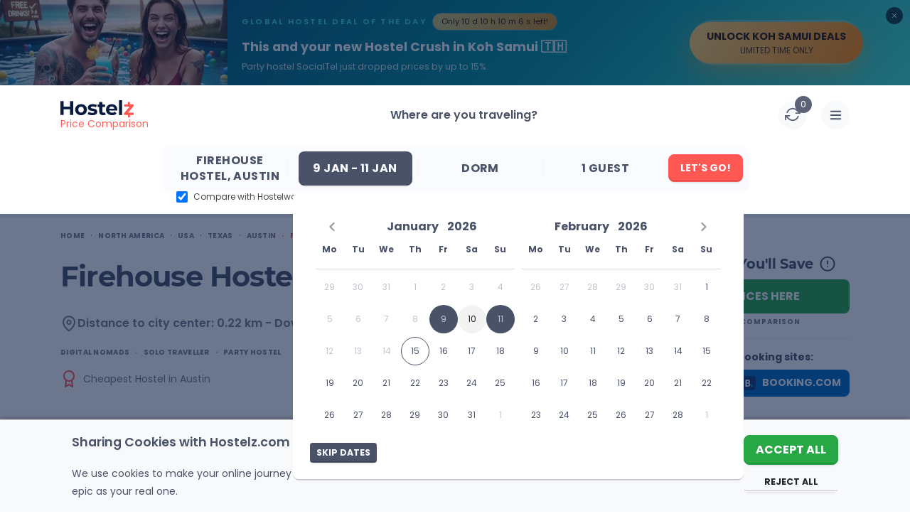

--- FILE ---
content_type: text/html; charset=UTF-8
request_url: https://www.hostelz.com/hostel/218274-Firehouse-Hostel
body_size: 211228
content:
<!DOCTYPE html>
<html lang="en">
<head>
    <meta charset="utf-8">
    <meta name="viewport" content="width=device-width, initial-scale=1">

    
    <link id="favicon" rel="shortcut icon" href="/favicon.ico">
    <link id="favicon32" rel="icon" type="image/png" sizes="32x32" href="/favicon-32x32.png">
    <link id="favicon16" rel="icon" type="image/png" sizes="16x16" href="/favicon-16x16.png">
    <link id="appleTouch120" rel="apple-touch-icon" sizes="120x120" href="/apple-icon-120x120.png"> 
    <link id="appleTouch152" rel="apple-touch-icon" sizes="152x152" href="/apple-icon-152x152.png">
    <link id="appleTouch180" rel="apple-touch-icon" sizes="180x180" href="/apple-touch-icon.png">
    <link id="maskIcon" rel="mask-icon" href="/safari-pinned-tab.svg" color="#ff6059">

    <meta name="apple-mobile-web-app-title" content="Hostelz">
    <meta name="application-name" content="Hostelz">
    <meta name="msapplication-TileColor" content="#ff6059">
    <meta name="theme-color" content="#ffffff">

            <!-- Google Tag Manager -->
        <script>(function(w,d,s,l,i){w[l]=w[l]||[];w[l].push({'gtm.start':
                        new Date().getTime(),event:'gtm.js'});var f=d.getElementsByTagName(s)[0],
                    j=d.createElement(s),dl=l!='dataLayer'?'&l='+l:'';j.async=true;j.src=
                    'https://www.googletagmanager.com/gtm.js?id='+i+dl;f.parentNode.insertBefore(j,f);
            })(window,document,'script','dataLayer','GTM-PRVM5HX');</script>
        <!-- End Google Tag Manager -->
    
    <script type="text/javascript">const Ziggy={"url":"https:\/\/www.hostelz.com","port":null,"defaults":{},"routes":{"images":{"uri":"images\/{path}","methods":["GET","HEAD"],"wheres":{"path":".*"},"parameters":["path"]},"searchAutocomplete":{"uri":"search-autocomplete","methods":["GET","HEAD"]},"track-filter-usage":{"uri":"track-filter-usage","methods":["POST"],"domain":"www.hostelz.com"},"home":{"uri":"\/","methods":["GET","POST","HEAD"],"domain":"www.hostelz.com"},"allContinents":{"uri":"hostels-in","methods":["GET","HEAD"],"domain":"www.hostelz.com"},"cityMarkerPoints":{"uri":"city-marker","methods":["GET","HEAD"],"domain":"www.hostelz.com"},"comparison":{"uri":"compare","methods":["GET","HEAD"],"domain":"www.hostelz.com"},"articles":{"uri":"articles\/{slug?}","methods":["GET","HEAD"],"domain":"www.hostelz.com","parameters":["slug"]},"howCompareHostelPrices":{"uri":"how-to-compare-hostel-prices-hostelz","methods":["GET","HEAD"],"domain":"www.hostelz.com"},"comparingOTAs":{"uri":"hostelworld-vs-booking-vs-hostelz-best-hostel-website-comparison","methods":["GET","HEAD"],"domain":"www.hostelz.com"},"comparingTravelInsurances":{"uri":"safetywing-vs-heymondo-best-travel-insurance-comparison","methods":["GET","HEAD"],"domain":"www.hostelz.com"},"contact-us":{"uri":"contact\/{reason?}\/{contactType?}","methods":["GET","HEAD"],"domain":"www.hostelz.com","parameters":["reason","contactType"]},"wishlist:index":{"uri":"wishlists","methods":["GET","HEAD"],"domain":"www.hostelz.com"},"loginShow":{"uri":"login","methods":["GET","HEAD"],"domain":"www.hostelz.com"},"loginCreate":{"uri":"login","methods":["POST"],"domain":"www.hostelz.com"},"logout":{"uri":"logout","methods":["GET","HEAD"],"domain":"www.hostelz.com"},"signupShow":{"uri":"signup","methods":["GET","HEAD"],"domain":"www.hostelz.com"},"signupSendEmail":{"uri":"signup","methods":["POST"],"domain":"www.hostelz.com"},"signupHandleEmailVerification":{"uri":"signup\/emailVerification\/{emailVerificationToken}","methods":["POST"],"domain":"www.hostelz.com","parameters":["emailVerificationToken"]},"listingCorrection":{"uri":"listing-correction\/{listingID}","methods":["GET","HEAD","POST","PUT","PATCH","DELETE","OPTIONS"],"domain":"www.hostelz.com","parameters":["listingID"]},"submitRating":{"uri":"submit-rating\/{listing}","methods":["POST"],"domain":"www.hostelz.com","parameters":["listing"],"bindings":{"listing":"id"}},"verifyRatingCreate":{"uri":"verify-rating\/{rating}","methods":["POST"],"domain":"www.hostelz.com","parameters":["rating"],"bindings":{"rating":"id"}},"afterBookingRatingCreate":{"uri":"booking-rating\/{booking}\/{verificationCode}","methods":["POST"],"domain":"www.hostelz.com","parameters":["booking","verificationCode"],"bindings":{"booking":"id"}},"submitNewListing":{"uri":"new-listing","methods":["GET","HEAD","POST","PUT","PATCH","DELETE","OPTIONS"],"domain":"secure.hostelz.com"},"user:menu":{"uri":"user","methods":["GET","HEAD","POST","PUT","PATCH","DELETE","OPTIONS"],"domain":"secure.hostelz.com"},"user:settings":{"uri":"user\/settings\/{userAction}","methods":["GET","HEAD","POST","PUT","PATCH","DELETE","OPTIONS"],"domain":"secure.hostelz.com","parameters":["userAction"]},"change-language":{"uri":"lang\/{langCode}","methods":["GET","HEAD"],"parameters":["langCode"]}}};!function(t,r){"object"==typeof exports&&"undefined"!=typeof module?module.exports=r():"function"==typeof define&&define.amd?define(r):(t||self).route=r()}(this,function(){function t(t,r){for(var n=0;n<r.length;n++){var e=r[n];e.enumerable=e.enumerable||!1,e.configurable=!0,"value"in e&&(e.writable=!0),Object.defineProperty(t,u(e.key),e)}}function r(r,n,e){return n&&t(r.prototype,n),e&&t(r,e),Object.defineProperty(r,"prototype",{writable:!1}),r}function n(){return n=Object.assign?Object.assign.bind():function(t){for(var r=1;r<arguments.length;r++){var n=arguments[r];for(var e in n)({}).hasOwnProperty.call(n,e)&&(t[e]=n[e])}return t},n.apply(null,arguments)}function e(t){return e=Object.setPrototypeOf?Object.getPrototypeOf.bind():function(t){return t.__proto__||Object.getPrototypeOf(t)},e(t)}function o(){try{var t=!Boolean.prototype.valueOf.call(Reflect.construct(Boolean,[],function(){}))}catch(t){}return(o=function(){return!!t})()}function i(t,r){return i=Object.setPrototypeOf?Object.setPrototypeOf.bind():function(t,r){return t.__proto__=r,t},i(t,r)}function u(t){var r=function(t){if("object"!=typeof t||!t)return t;var r=t[Symbol.toPrimitive];if(void 0!==r){var n=r.call(t,"string");if("object"!=typeof n)return n;throw new TypeError("@@toPrimitive must return a primitive value.")}return String(t)}(t);return"symbol"==typeof r?r:r+""}function f(t){var r="function"==typeof Map?new Map:void 0;return f=function(t){if(null===t||!function(t){try{return-1!==Function.toString.call(t).indexOf("[native code]")}catch(r){return"function"==typeof t}}(t))return t;if("function"!=typeof t)throw new TypeError("Super expression must either be null or a function");if(void 0!==r){if(r.has(t))return r.get(t);r.set(t,n)}function n(){return function(t,r,n){if(o())return Reflect.construct.apply(null,arguments);var e=[null];e.push.apply(e,r);var u=new(t.bind.apply(t,e));return n&&i(u,n.prototype),u}(t,arguments,e(this).constructor)}return n.prototype=Object.create(t.prototype,{constructor:{value:n,enumerable:!1,writable:!0,configurable:!0}}),i(n,t)},f(t)}var a=String.prototype.replace,c=/%20/g,l="RFC3986",s={default:l,formatters:{RFC1738:function(t){return a.call(t,c,"+")},RFC3986:function(t){return String(t)}},RFC1738:"RFC1738",RFC3986:l},v=Object.prototype.hasOwnProperty,p=Array.isArray,y=function(){for(var t=[],r=0;r<256;++r)t.push("%"+((r<16?"0":"")+r.toString(16)).toUpperCase());return t}(),d=function(t,r){for(var n=r&&r.plainObjects?Object.create(null):{},e=0;e<t.length;++e)void 0!==t[e]&&(n[e]=t[e]);return n},b={arrayToObject:d,assign:function(t,r){return Object.keys(r).reduce(function(t,n){return t[n]=r[n],t},t)},combine:function(t,r){return[].concat(t,r)},compact:function(t){for(var r=[{obj:{o:t},prop:"o"}],n=[],e=0;e<r.length;++e)for(var o=r[e],i=o.obj[o.prop],u=Object.keys(i),f=0;f<u.length;++f){var a=u[f],c=i[a];"object"==typeof c&&null!==c&&-1===n.indexOf(c)&&(r.push({obj:i,prop:a}),n.push(c))}return function(t){for(;t.length>1;){var r=t.pop(),n=r.obj[r.prop];if(p(n)){for(var e=[],o=0;o<n.length;++o)void 0!==n[o]&&e.push(n[o]);r.obj[r.prop]=e}}}(r),t},decode:function(t,r,n){var e=t.replace(/\+/g," ");if("iso-8859-1"===n)return e.replace(/%[0-9a-f]{2}/gi,unescape);try{return decodeURIComponent(e)}catch(t){return e}},encode:function(t,r,n,e,o){if(0===t.length)return t;var i=t;if("symbol"==typeof t?i=Symbol.prototype.toString.call(t):"string"!=typeof t&&(i=String(t)),"iso-8859-1"===n)return escape(i).replace(/%u[0-9a-f]{4}/gi,function(t){return"%26%23"+parseInt(t.slice(2),16)+"%3B"});for(var u="",f=0;f<i.length;++f){var a=i.charCodeAt(f);45===a||46===a||95===a||126===a||a>=48&&a<=57||a>=65&&a<=90||a>=97&&a<=122||o===s.RFC1738&&(40===a||41===a)?u+=i.charAt(f):a<128?u+=y[a]:a<2048?u+=y[192|a>>6]+y[128|63&a]:a<55296||a>=57344?u+=y[224|a>>12]+y[128|a>>6&63]+y[128|63&a]:(a=65536+((1023&a)<<10|1023&i.charCodeAt(f+=1)),u+=y[240|a>>18]+y[128|a>>12&63]+y[128|a>>6&63]+y[128|63&a])}return u},isBuffer:function(t){return!(!t||"object"!=typeof t||!(t.constructor&&t.constructor.isBuffer&&t.constructor.isBuffer(t)))},isRegExp:function(t){return"[object RegExp]"===Object.prototype.toString.call(t)},maybeMap:function(t,r){if(p(t)){for(var n=[],e=0;e<t.length;e+=1)n.push(r(t[e]));return n}return r(t)},merge:function t(r,n,e){if(!n)return r;if("object"!=typeof n){if(p(r))r.push(n);else{if(!r||"object"!=typeof r)return[r,n];(e&&(e.plainObjects||e.allowPrototypes)||!v.call(Object.prototype,n))&&(r[n]=!0)}return r}if(!r||"object"!=typeof r)return[r].concat(n);var o=r;return p(r)&&!p(n)&&(o=d(r,e)),p(r)&&p(n)?(n.forEach(function(n,o){if(v.call(r,o)){var i=r[o];i&&"object"==typeof i&&n&&"object"==typeof n?r[o]=t(i,n,e):r.push(n)}else r[o]=n}),r):Object.keys(n).reduce(function(r,o){var i=n[o];return r[o]=v.call(r,o)?t(r[o],i,e):i,r},o)}},h=Object.prototype.hasOwnProperty,g={brackets:function(t){return t+"[]"},comma:"comma",indices:function(t,r){return t+"["+r+"]"},repeat:function(t){return t}},m=Array.isArray,j=String.prototype.split,w=Array.prototype.push,O=function(t,r){w.apply(t,m(r)?r:[r])},E=Date.prototype.toISOString,R=s.default,S={addQueryPrefix:!1,allowDots:!1,charset:"utf-8",charsetSentinel:!1,delimiter:"&",encode:!0,encoder:b.encode,encodeValuesOnly:!1,format:R,formatter:s.formatters[R],indices:!1,serializeDate:function(t){return E.call(t)},skipNulls:!1,strictNullHandling:!1},k=function t(r,n,e,o,i,u,f,a,c,l,s,v,p,y){var d,h=r;if("function"==typeof f?h=f(n,h):h instanceof Date?h=l(h):"comma"===e&&m(h)&&(h=b.maybeMap(h,function(t){return t instanceof Date?l(t):t})),null===h){if(o)return u&&!p?u(n,S.encoder,y,"key",s):n;h=""}if("string"==typeof(d=h)||"number"==typeof d||"boolean"==typeof d||"symbol"==typeof d||"bigint"==typeof d||b.isBuffer(h)){if(u){var g=p?n:u(n,S.encoder,y,"key",s);if("comma"===e&&p){for(var w=j.call(String(h),","),E="",R=0;R<w.length;++R)E+=(0===R?"":",")+v(u(w[R],S.encoder,y,"value",s));return[v(g)+"="+E]}return[v(g)+"="+v(u(h,S.encoder,y,"value",s))]}return[v(n)+"="+v(String(h))]}var k,T=[];if(void 0===h)return T;if("comma"===e&&m(h))k=[{value:h.length>0?h.join(",")||null:void 0}];else if(m(f))k=f;else{var $=Object.keys(h);k=a?$.sort(a):$}for(var x=0;x<k.length;++x){var N=k[x],C="object"==typeof N&&void 0!==N.value?N.value:h[N];if(!i||null!==C){var A=m(h)?"function"==typeof e?e(n,N):n:n+(c?"."+N:"["+N+"]");O(T,t(C,A,e,o,i,u,f,a,c,l,s,v,p,y))}}return T},T=Object.prototype.hasOwnProperty,$=Array.isArray,x={allowDots:!1,allowPrototypes:!1,arrayLimit:20,charset:"utf-8",charsetSentinel:!1,comma:!1,decoder:b.decode,delimiter:"&",depth:5,ignoreQueryPrefix:!1,interpretNumericEntities:!1,parameterLimit:1e3,parseArrays:!0,plainObjects:!1,strictNullHandling:!1},N=function(t){return t.replace(/&#(\d+);/g,function(t,r){return String.fromCharCode(parseInt(r,10))})},C=function(t,r){return t&&"string"==typeof t&&r.comma&&t.indexOf(",")>-1?t.split(","):t},A=function(t,r,n,e){if(t){var o=n.allowDots?t.replace(/\.([^.[]+)/g,"[$1]"):t,i=/(\[[^[\]]*])/g,u=n.depth>0&&/(\[[^[\]]*])/.exec(o),f=u?o.slice(0,u.index):o,a=[];if(f){if(!n.plainObjects&&T.call(Object.prototype,f)&&!n.allowPrototypes)return;a.push(f)}for(var c=0;n.depth>0&&null!==(u=i.exec(o))&&c<n.depth;){if(c+=1,!n.plainObjects&&T.call(Object.prototype,u[1].slice(1,-1))&&!n.allowPrototypes)return;a.push(u[1])}return u&&a.push("["+o.slice(u.index)+"]"),function(t,r,n,e){for(var o=e?r:C(r,n),i=t.length-1;i>=0;--i){var u,f=t[i];if("[]"===f&&n.parseArrays)u=[].concat(o);else{u=n.plainObjects?Object.create(null):{};var a="["===f.charAt(0)&&"]"===f.charAt(f.length-1)?f.slice(1,-1):f,c=parseInt(a,10);n.parseArrays||""!==a?!isNaN(c)&&f!==a&&String(c)===a&&c>=0&&n.parseArrays&&c<=n.arrayLimit?(u=[])[c]=o:"__proto__"!==a&&(u[a]=o):u={0:o}}o=u}return o}(a,r,n,e)}},D=function(t,r){var n=function(t){if(!t)return x;if(null!=t.decoder&&"function"!=typeof t.decoder)throw new TypeError("Decoder has to be a function.");if(void 0!==t.charset&&"utf-8"!==t.charset&&"iso-8859-1"!==t.charset)throw new TypeError("The charset option must be either utf-8, iso-8859-1, or undefined");return{allowDots:void 0===t.allowDots?x.allowDots:!!t.allowDots,allowPrototypes:"boolean"==typeof t.allowPrototypes?t.allowPrototypes:x.allowPrototypes,arrayLimit:"number"==typeof t.arrayLimit?t.arrayLimit:x.arrayLimit,charset:void 0===t.charset?x.charset:t.charset,charsetSentinel:"boolean"==typeof t.charsetSentinel?t.charsetSentinel:x.charsetSentinel,comma:"boolean"==typeof t.comma?t.comma:x.comma,decoder:"function"==typeof t.decoder?t.decoder:x.decoder,delimiter:"string"==typeof t.delimiter||b.isRegExp(t.delimiter)?t.delimiter:x.delimiter,depth:"number"==typeof t.depth||!1===t.depth?+t.depth:x.depth,ignoreQueryPrefix:!0===t.ignoreQueryPrefix,interpretNumericEntities:"boolean"==typeof t.interpretNumericEntities?t.interpretNumericEntities:x.interpretNumericEntities,parameterLimit:"number"==typeof t.parameterLimit?t.parameterLimit:x.parameterLimit,parseArrays:!1!==t.parseArrays,plainObjects:"boolean"==typeof t.plainObjects?t.plainObjects:x.plainObjects,strictNullHandling:"boolean"==typeof t.strictNullHandling?t.strictNullHandling:x.strictNullHandling}}(r);if(""===t||null==t)return n.plainObjects?Object.create(null):{};for(var e="string"==typeof t?function(t,r){var n,e={},o=(r.ignoreQueryPrefix?t.replace(/^\?/,""):t).split(r.delimiter,Infinity===r.parameterLimit?void 0:r.parameterLimit),i=-1,u=r.charset;if(r.charsetSentinel)for(n=0;n<o.length;++n)0===o[n].indexOf("utf8=")&&("utf8=%E2%9C%93"===o[n]?u="utf-8":"utf8=%26%2310003%3B"===o[n]&&(u="iso-8859-1"),i=n,n=o.length);for(n=0;n<o.length;++n)if(n!==i){var f,a,c=o[n],l=c.indexOf("]="),s=-1===l?c.indexOf("="):l+1;-1===s?(f=r.decoder(c,x.decoder,u,"key"),a=r.strictNullHandling?null:""):(f=r.decoder(c.slice(0,s),x.decoder,u,"key"),a=b.maybeMap(C(c.slice(s+1),r),function(t){return r.decoder(t,x.decoder,u,"value")})),a&&r.interpretNumericEntities&&"iso-8859-1"===u&&(a=N(a)),c.indexOf("[]=")>-1&&(a=$(a)?[a]:a),e[f]=T.call(e,f)?b.combine(e[f],a):a}return e}(t,n):t,o=n.plainObjects?Object.create(null):{},i=Object.keys(e),u=0;u<i.length;++u){var f=i[u],a=A(f,e[f],n,"string"==typeof t);o=b.merge(o,a,n)}return b.compact(o)},P=/*#__PURE__*/function(){function t(t,r,n){var e,o;this.name=t,this.definition=r,this.bindings=null!=(e=r.bindings)?e:{},this.wheres=null!=(o=r.wheres)?o:{},this.config=n}var n=t.prototype;return n.matchesUrl=function(t){var r,n=this;if(!this.definition.methods.includes("GET"))return!1;var e=this.template.replace(/[.*+$()[\]]/g,"\\$&").replace(/(\/?){([^}?]*)(\??)}/g,function(t,r,e,o){var i,u="(?<"+e+">"+((null==(i=n.wheres[e])?void 0:i.replace(/(^\^)|(\$$)/g,""))||"[^/?]+")+")";return o?"("+r+u+")?":""+r+u}).replace(/^\w+:\/\//,""),o=t.replace(/^\w+:\/\//,"").split("?"),i=o[0],u=o[1],f=null!=(r=new RegExp("^"+e+"/?$").exec(i))?r:new RegExp("^"+e+"/?$").exec(decodeURI(i));if(f){for(var a in f.groups)f.groups[a]="string"==typeof f.groups[a]?decodeURIComponent(f.groups[a]):f.groups[a];return{params:f.groups,query:D(u)}}return!1},n.compile=function(t){var r=this;return this.parameterSegments.length?this.template.replace(/{([^}?]+)(\??)}/g,function(n,e,o){var i,u;if(!o&&[null,void 0].includes(t[e]))throw new Error("Ziggy error: '"+e+"' parameter is required for route '"+r.name+"'.");if(r.wheres[e]&&!new RegExp("^"+(o?"("+r.wheres[e]+")?":r.wheres[e])+"$").test(null!=(u=t[e])?u:""))throw new Error("Ziggy error: '"+e+"' parameter '"+t[e]+"' does not match required format '"+r.wheres[e]+"' for route '"+r.name+"'.");return encodeURI(null!=(i=t[e])?i:"").replace(/%7C/g,"|").replace(/%25/g,"%").replace(/\$/g,"%24")}).replace(this.config.absolute?/(\.[^/]+?)(\/\/)/:/(^)(\/\/)/,"$1/").replace(/\/+$/,""):this.template},r(t,[{key:"template",get:function(){var t=(this.origin+"/"+this.definition.uri).replace(/\/+$/,"");return""===t?"/":t}},{key:"origin",get:function(){return this.config.absolute?this.definition.domain?""+this.config.url.match(/^\w+:\/\//)[0]+this.definition.domain+(this.config.port?":"+this.config.port:""):this.config.url:""}},{key:"parameterSegments",get:function(){var t,r;return null!=(t=null==(r=this.template.match(/{[^}?]+\??}/g))?void 0:r.map(function(t){return{name:t.replace(/{|\??}/g,""),required:!/\?}$/.test(t)}}))?t:[]}}])}(),F=/*#__PURE__*/function(t){function e(r,e,o,i){var u;if(void 0===o&&(o=!0),(u=t.call(this)||this).t=null!=i?i:"undefined"!=typeof Ziggy?Ziggy:null==globalThis?void 0:globalThis.Ziggy,u.t=n({},u.t,{absolute:o}),r){if(!u.t.routes[r])throw new Error("Ziggy error: route '"+r+"' is not in the route list.");u.i=new P(r,u.t.routes[r],u.t),u.u=u.l(e)}return u}var o,u;u=t,(o=e).prototype=Object.create(u.prototype),o.prototype.constructor=o,i(o,u);var f=e.prototype;return f.toString=function(){var t=this,r=Object.keys(this.u).filter(function(r){return!t.i.parameterSegments.some(function(t){return t.name===r})}).filter(function(t){return"_query"!==t}).reduce(function(r,e){var o;return n({},r,((o={})[e]=t.u[e],o))},{});return this.i.compile(this.u)+function(t,r){var n,e=t,o=function(t){if(!t)return S;if(null!=t.encoder&&"function"!=typeof t.encoder)throw new TypeError("Encoder has to be a function.");var r=t.charset||S.charset;if(void 0!==t.charset&&"utf-8"!==t.charset&&"iso-8859-1"!==t.charset)throw new TypeError("The charset option must be either utf-8, iso-8859-1, or undefined");var n=s.default;if(void 0!==t.format){if(!h.call(s.formatters,t.format))throw new TypeError("Unknown format option provided.");n=t.format}var e=s.formatters[n],o=S.filter;return("function"==typeof t.filter||m(t.filter))&&(o=t.filter),{addQueryPrefix:"boolean"==typeof t.addQueryPrefix?t.addQueryPrefix:S.addQueryPrefix,allowDots:void 0===t.allowDots?S.allowDots:!!t.allowDots,charset:r,charsetSentinel:"boolean"==typeof t.charsetSentinel?t.charsetSentinel:S.charsetSentinel,delimiter:void 0===t.delimiter?S.delimiter:t.delimiter,encode:"boolean"==typeof t.encode?t.encode:S.encode,encoder:"function"==typeof t.encoder?t.encoder:S.encoder,encodeValuesOnly:"boolean"==typeof t.encodeValuesOnly?t.encodeValuesOnly:S.encodeValuesOnly,filter:o,format:n,formatter:e,serializeDate:"function"==typeof t.serializeDate?t.serializeDate:S.serializeDate,skipNulls:"boolean"==typeof t.skipNulls?t.skipNulls:S.skipNulls,sort:"function"==typeof t.sort?t.sort:null,strictNullHandling:"boolean"==typeof t.strictNullHandling?t.strictNullHandling:S.strictNullHandling}}(r);"function"==typeof o.filter?e=(0,o.filter)("",e):m(o.filter)&&(n=o.filter);var i=[];if("object"!=typeof e||null===e)return"";var u=g[r&&r.arrayFormat in g?r.arrayFormat:r&&"indices"in r?r.indices?"indices":"repeat":"indices"];n||(n=Object.keys(e)),o.sort&&n.sort(o.sort);for(var f=0;f<n.length;++f){var a=n[f];o.skipNulls&&null===e[a]||O(i,k(e[a],a,u,o.strictNullHandling,o.skipNulls,o.encode?o.encoder:null,o.filter,o.sort,o.allowDots,o.serializeDate,o.format,o.formatter,o.encodeValuesOnly,o.charset))}var c=i.join(o.delimiter),l=!0===o.addQueryPrefix?"?":"";return o.charsetSentinel&&(l+="iso-8859-1"===o.charset?"utf8=%26%2310003%3B&":"utf8=%E2%9C%93&"),c.length>0?l+c:""}(n({},r,this.u._query),{addQueryPrefix:!0,arrayFormat:"indices",encodeValuesOnly:!0,skipNulls:!0,encoder:function(t,r){return"boolean"==typeof t?Number(t):r(t)}})},f.v=function(t){var r=this;t?this.t.absolute&&t.startsWith("/")&&(t=this.p().host+t):t=this.h();var e={},o=Object.entries(this.t.routes).find(function(n){return e=new P(n[0],n[1],r.t).matchesUrl(t)})||[void 0,void 0];return n({name:o[0]},e,{route:o[1]})},f.h=function(){var t=this.p(),r=t.pathname,n=t.search;return(this.t.absolute?t.host+r:r.replace(this.t.url.replace(/^\w*:\/\/[^/]+/,""),"").replace(/^\/+/,"/"))+n},f.current=function(t,r){var e=this.v(),o=e.name,i=e.params,u=e.query,f=e.route;if(!t)return o;var a=new RegExp("^"+t.replace(/\./g,"\\.").replace(/\*/g,".*")+"$").test(o);if([null,void 0].includes(r)||!a)return a;var c=new P(o,f,this.t);r=this.l(r,c);var l=n({},i,u);if(Object.values(r).every(function(t){return!t})&&!Object.values(l).some(function(t){return void 0!==t}))return!0;var s=function(t,r){return Object.entries(t).every(function(t){var n=t[0],e=t[1];return Array.isArray(e)&&Array.isArray(r[n])?e.every(function(t){return r[n].includes(t)}):"object"==typeof e&&"object"==typeof r[n]&&null!==e&&null!==r[n]?s(e,r[n]):r[n]==e})};return s(r,l)},f.p=function(){var t,r,n,e,o,i,u="undefined"!=typeof window?window.location:{},f=u.host,a=u.pathname,c=u.search;return{host:null!=(t=null==(r=this.t.location)?void 0:r.host)?t:void 0===f?"":f,pathname:null!=(n=null==(e=this.t.location)?void 0:e.pathname)?n:void 0===a?"":a,search:null!=(o=null==(i=this.t.location)?void 0:i.search)?o:void 0===c?"":c}},f.has=function(t){return this.t.routes.hasOwnProperty(t)},f.l=function(t,r){var e=this;void 0===t&&(t={}),void 0===r&&(r=this.i),null!=t||(t={}),t=["string","number"].includes(typeof t)?[t]:t;var o=r.parameterSegments.filter(function(t){return!e.t.defaults[t.name]});if(Array.isArray(t))t=t.reduce(function(t,r,e){var i,u;return n({},t,o[e]?((i={})[o[e].name]=r,i):"object"==typeof r?r:((u={})[r]="",u))},{});else if(1===o.length&&!t[o[0].name]&&(t.hasOwnProperty(Object.values(r.bindings)[0])||t.hasOwnProperty("id"))){var i;(i={})[o[0].name]=t,t=i}return n({},this.m(r),this.j(t,r))},f.m=function(t){var r=this;return t.parameterSegments.filter(function(t){return r.t.defaults[t.name]}).reduce(function(t,e,o){var i,u=e.name;return n({},t,((i={})[u]=r.t.defaults[u],i))},{})},f.j=function(t,r){var e=r.bindings,o=r.parameterSegments;return Object.entries(t).reduce(function(t,r){var i,u,f=r[0],a=r[1];if(!a||"object"!=typeof a||Array.isArray(a)||!o.some(function(t){return t.name===f}))return n({},t,((u={})[f]=a,u));if(!a.hasOwnProperty(e[f])){if(!a.hasOwnProperty("id"))throw new Error("Ziggy error: object passed as '"+f+"' parameter is missing route model binding key '"+e[f]+"'.");e[f]="id"}return n({},t,((i={})[f]=a[e[f]],i))},{})},f.valueOf=function(){return this.toString()},r(e,[{key:"params",get:function(){var t=this.v();return n({},t.params,t.query)}},{key:"routeParams",get:function(){return this.v().params}},{key:"queryParams",get:function(){return this.v().query}}])}(/*#__PURE__*/f(String));return function(t,r,n,e){var o=new F(t,r,n,e);return t?o.toString():o}});
</script>    <link rel="preload" as="style" href="https://www.hostelz.com/build/assets/TheHeader-Bmuytr8a.css" /><link rel="preload" as="style" href="https://www.hostelz.com/build/assets/_colors-U23BKT3k.css" /><link rel="preload" as="style" href="https://www.hostelz.com/build/assets/TheBreadcrumbs-ChsETfCG.css" /><link rel="preload" as="style" href="https://www.hostelz.com/build/assets/ListingTop-DmpUT4pk.css" /><link rel="preload" as="style" href="https://www.hostelz.com/build/assets/swiper-Be9b3THL.css" /><link rel="preload" as="style" href="https://www.hostelz.com/build/assets/ListingBottom-Codim2kh.css" /><link rel="preload" as="style" href="https://www.hostelz.com/build/assets/ListingTabs-DKqCbMB9.css" /><link rel="preload" as="style" href="https://www.hostelz.com/build/assets/FacilitiesAndAmenitiesTab-CN_cn-qs.css" /><link rel="preload" as="style" href="https://www.hostelz.com/build/assets/ReviewsTab-CMWU-TZq.css" /><link rel="preload" as="style" href="https://www.hostelz.com/build/assets/DescriptionTab-CozU6e3O.css" /><link rel="preload" as="style" href="https://www.hostelz.com/build/assets/MapTab-2ea92N4o.css" /><link rel="preload" as="style" href="https://www.hostelz.com/build/assets/ComparePricesTab-DphsgfE9.css" /><link rel="preload" as="style" href="https://www.hostelz.com/build/assets/TheToast-BI-QdxsW.css" /><link rel="preload" as="style" href="https://www.hostelz.com/build/assets/BannerSignup-DSgTIUq3.css" /><link rel="preload" as="style" href="https://www.hostelz.com/build/assets/SearchCounter-BqsUgSdC.css" /><link rel="preload" as="style" href="https://www.hostelz.com/build/assets/AutocompleteSuggestions-31rpHZhc.css" /><link rel="preload" as="style" href="https://www.hostelz.com/build/assets/AgeRangesSelect-woI6Az6Y.css" /><link rel="preload" as="style" href="https://www.hostelz.com/build/assets/AppModal-BROiuhod.css" /><link rel="preload" as="style" href="https://www.hostelz.com/build/assets/ListingSwiper-BSy5h_pk.css" /><link rel="preload" as="style" href="https://www.hostelz.com/build/assets/pagination-BcomKzf1.css" /><link rel="preload" as="style" href="https://www.hostelz.com/build/assets/ListingModalContent-DdyYZgt_.css" /><link rel="preload" as="style" href="https://www.hostelz.com/build/assets/ReviewItem-DJLUGNAd.css" /><link rel="preload" as="style" href="https://www.hostelz.com/build/assets/ListingList-B84U-G6E.css" /><link rel="preload" as="style" href="https://www.hostelz.com/build/assets/ComparisonIcon-cdbkDWhG.css" /><link rel="preload" as="style" href="https://www.hostelz.com/build/assets/TwoFieldsLoginModalContent-D_8EIFl3.css" /><link rel="preload" as="style" href="https://www.hostelz.com/build/assets/TwoFieldsLoginForm-DQEwqzoj.css" /><link rel="preload" as="style" href="https://www.hostelz.com/build/assets/TheTooltip-DJ9vgXtf.css" /><link rel="preload" as="style" href="https://www.hostelz.com/build/assets/SpecialGuides-Bjmc0Gjj.css" /><link rel="preload" as="style" href="https://www.hostelz.com/build/assets/ToggleSection-DLB_ru9E.css" /><link rel="preload" as="style" href="https://www.hostelz.com/build/assets/TheAccordionArrows-lAvpWrkF.css" /><link rel="preload" as="style" href="https://www.hostelz.com/build/assets/ToggleElement-8ERQUPOr.css" /><link rel="preload" as="style" href="https://www.hostelz.com/build/assets/SignupSidebar-zJBt-5-g.css" /><link rel="preload" as="style" href="https://www.hostelz.com/build/assets/HiddenGemz-BopOST08.css" /><link rel="preload" as="style" href="https://www.hostelz.com/build/assets/TheImageWebpThumb-D0TLM8M3.css" /><link rel="preload" as="style" href="https://www.hostelz.com/build/assets/OneFieldSignUpForm-B_ZSL8bY.css" /><link rel="preload" as="style" href="https://www.hostelz.com/build/assets/RatingReviews-CB0Da2c_.css" /><link rel="preload" as="style" href="https://www.hostelz.com/build/assets/DescriptionTabModalContent-mtNzx1SI.css" /><link rel="preload" as="style" href="https://www.hostelz.com/build/assets/ComparePriceCard-uwUbRRaJ.css" /><link rel="preload" as="style" href="https://www.hostelz.com/build/assets/HostelsListItemSlider-K6ipR1D8.css" /><link rel="preload" as="style" href="https://www.hostelz.com/build/assets/TheLoading-aF5EMhTs.css" /><link rel="preload" as="style" href="https://www.hostelz.com/build/assets/MaxNightBanner-BRQaerBO.css" /><link rel="modulepreload" as="script" href="https://www.hostelz.com/build/assets/app-CkHm6P0V.js" /><link rel="modulepreload" as="script" href="https://www.hostelz.com/build/assets/TheListing-BKdY-sBJ.js" /><link rel="modulepreload" as="script" href="https://www.hostelz.com/build/assets/TheHeader-CdmwVwv0.js" /><link rel="modulepreload" as="script" href="https://www.hostelz.com/build/assets/TheBreadcrumbs-CGFfeLsn.js" /><link rel="modulepreload" as="script" href="https://www.hostelz.com/build/assets/ListingTop-CqW557Sm.js" /><link rel="modulepreload" as="script" href="https://www.hostelz.com/build/assets/ListingBottom-C6q6Rrr-.js" /><link rel="modulepreload" as="script" href="https://www.hostelz.com/build/assets/ListingTabs-BMEpoE6F.js" /><link rel="modulepreload" as="script" href="https://www.hostelz.com/build/assets/FacilitiesAndAmenitiesTab-CSBn8r3l.js" /><link rel="modulepreload" as="script" href="https://www.hostelz.com/build/assets/listingTabsLogic-DwF8CCUg.js" /><link rel="modulepreload" as="script" href="https://www.hostelz.com/build/assets/header-CevYFzog.js" /><link rel="modulepreload" as="script" href="https://www.hostelz.com/build/assets/ReviewsTab-G5nva8DN.js" /><link rel="modulepreload" as="script" href="https://www.hostelz.com/build/assets/DescriptionTab-73qTt2M8.js" /><link rel="modulepreload" as="script" href="https://www.hostelz.com/build/assets/MapTab-C-FwxPWz.js" /><link rel="modulepreload" as="script" href="https://www.hostelz.com/build/assets/map-Daf1vibR.js" /><link rel="modulepreload" as="script" href="https://www.hostelz.com/build/assets/ComparePricesTab-DSH5KCXs.js" /><link rel="modulepreload" as="script" href="https://www.hostelz.com/build/assets/authorization-CP9UcMIF.js" /><link rel="modulepreload" as="script" href="https://www.hostelz.com/build/assets/toastLogic-Bhj7z7Va.js" /><link rel="modulepreload" as="script" href="https://www.hostelz.com/build/assets/PageEditLink.vue_vue_type_script_setup_true_lang-C1DBL0jf.js" /><link rel="modulepreload" as="script" href="https://www.hostelz.com/build/assets/listingTabs-D5586jvp.js" /><link rel="modulepreload" as="script" href="https://www.hostelz.com/build/assets/TheToast-EYjvic6t.js" /><link rel="modulepreload" as="script" href="https://www.hostelz.com/build/assets/use-currency-IBn6EMuA.js" /><link rel="modulepreload" as="script" href="https://www.hostelz.com/build/assets/index-C1uHZRbm.js" /><link rel="modulepreload" as="script" href="https://www.hostelz.com/build/assets/bottomBarState-BSQl-bf5.js" /><link rel="modulepreload" as="script" href="https://www.hostelz.com/build/assets/_plugin-vue_export-helper-DlAUqK2U.js" /><link rel="modulepreload" as="script" href="https://www.hostelz.com/build/assets/TheIcon.vue_vue_type_script_setup_true_lang-NEKInYfm.js" /><link rel="modulepreload" as="script" href="https://www.hostelz.com/build/assets/BannerSignup.vue_vue_type_script_setup_true_lang-B357Hv-C.js" /><link rel="modulepreload" as="script" href="https://www.hostelz.com/build/assets/TheSchema.vue_vue_type_script_setup_true_lang-BOA5GSma.js" /><link rel="modulepreload" as="script" href="https://www.hostelz.com/build/assets/index-4qZZoTa5.js" /><link rel="modulepreload" as="script" href="https://www.hostelz.com/build/assets/index-DH8FKRr7.js" /><link rel="modulepreload" as="script" href="https://www.hostelz.com/build/assets/use-comparison-BvTDDSB3.js" /><link rel="modulepreload" as="script" href="https://www.hostelz.com/build/assets/mobile-D78tRwV1.js" /><link rel="modulepreload" as="script" href="https://www.hostelz.com/build/assets/Search-BgKbBEUA.js" /><link rel="modulepreload" as="script" href="https://www.hostelz.com/build/assets/HeaderSearchResultEmitType-BIyYOKDp.js" /><link rel="modulepreload" as="script" href="https://www.hostelz.com/build/assets/dayjs.min-DCk98mxA.js" /><link rel="modulepreload" as="script" href="https://www.hostelz.com/build/assets/SearchCounter.vue_vue_type_script_setup_true_lang-weKdhZ2N.js" /><link rel="modulepreload" as="script" href="https://www.hostelz.com/build/assets/browserInfo-B4v8kR5N.js" /><link rel="modulepreload" as="script" href="https://www.hostelz.com/build/assets/index-B133UjIK.js" /><link rel="modulepreload" as="script" href="https://www.hostelz.com/build/assets/use-location-search-CnP7jO8g.js" /><link rel="modulepreload" as="script" href="https://www.hostelz.com/build/assets/use-listing-search-BdnQwcF3.js" /><link rel="modulepreload" as="script" href="https://www.hostelz.com/build/assets/Filters-CXFO4U-2.js" /><link rel="modulepreload" as="script" href="https://www.hostelz.com/build/assets/AutocompleteSuggestions-DknwNsBT.js" /><link rel="modulepreload" as="script" href="https://www.hostelz.com/build/assets/AgeRangesSelect-qNOcZwsN.js" /><link rel="modulepreload" as="script" href="https://www.hostelz.com/build/assets/AppModal-3pNAu6gk.js" /><link rel="modulepreload" as="script" href="https://www.hostelz.com/build/assets/searchPlaceByCriteria-C2ZoVtFt.js" /><link rel="modulepreload" as="script" href="https://www.hostelz.com/build/assets/TheHeaderLogic-UKJk51qB.js" /><link rel="modulepreload" as="script" href="https://www.hostelz.com/build/assets/use-esc-close-C4hrF62w.js" /><link rel="modulepreload" as="script" href="https://www.hostelz.com/build/assets/use-scroll-_-open-search-nDiktWny.js" /><link rel="modulepreload" as="script" href="https://www.hostelz.com/build/assets/ListingSwiper-inW3wkQD.js" /><link rel="modulepreload" as="script" href="https://www.hostelz.com/build/assets/swiper-vue-VPNI1GCP.js" /><link rel="modulepreload" as="script" href="https://www.hostelz.com/build/assets/pagination-CuPbj_38.js" /><link rel="modulepreload" as="script" href="https://www.hostelz.com/build/assets/ListingModalContent-DGPnh3Nf.js" /><link rel="modulepreload" as="script" href="https://www.hostelz.com/build/assets/ReviewItem-BJJTaHCB.js" /><link rel="modulepreload" as="script" href="https://www.hostelz.com/build/assets/ListingList-BoC51Nm-.js" /><link rel="modulepreload" as="script" href="https://www.hostelz.com/build/assets/ListingListIcon.vue_vue_type_script_setup_true_lang-cm7SKR5C.js" /><link rel="modulepreload" as="script" href="https://www.hostelz.com/build/assets/ComparisonIcon-CfJGnhwX.js" /><link rel="modulepreload" as="script" href="https://www.hostelz.com/build/assets/TwoFieldsLoginModalContent-DpXsXDxt.js" /><link rel="modulepreload" as="script" href="https://www.hostelz.com/build/assets/TwoFieldsLoginForm-lHVjQAhN.js" /><link rel="modulepreload" as="script" href="https://www.hostelz.com/build/assets/TheTooltip-ftmhl7dV.js" /><link rel="modulepreload" as="script" href="https://www.hostelz.com/build/assets/utils-CE3ksX3A.js" /><link rel="modulepreload" as="script" href="https://www.hostelz.com/build/assets/SpecialGuides-Dg6RzBf9.js" /><link rel="modulepreload" as="script" href="https://www.hostelz.com/build/assets/ToggleSection-DXkEppDK.js" /><link rel="modulepreload" as="script" href="https://www.hostelz.com/build/assets/TheAccordionArrows-BoKyS0WJ.js" /><link rel="modulepreload" as="script" href="https://www.hostelz.com/build/assets/ToggleElement-DHBAIeZk.js" /><link rel="modulepreload" as="script" href="https://www.hostelz.com/build/assets/accordionItemsToggle-ZL5o6PoR.js" /><link rel="modulepreload" as="script" href="https://www.hostelz.com/build/assets/SignupSidebar-BQsk3Fnz.js" /><link rel="modulepreload" as="script" href="https://www.hostelz.com/build/assets/HiddenGemz-Any1P6-q.js" /><link rel="modulepreload" as="script" href="https://www.hostelz.com/build/assets/TheImageWebpThumb-T0zh1gL-.js" /><link rel="modulepreload" as="script" href="https://www.hostelz.com/build/assets/OneFieldSignUpForm-l95igXqs.js" /><link rel="modulepreload" as="script" href="https://www.hostelz.com/build/assets/TheCityAds.vue_vue_type_script_setup_true_lang-DtrQq6LV.js" /><link rel="modulepreload" as="script" href="https://www.hostelz.com/build/assets/RatingReviews-C3aMUD4o.js" /><link rel="modulepreload" as="script" href="https://www.hostelz.com/build/assets/DescriptionTabModalContent-CaYujbtF.js" /><link rel="modulepreload" as="script" href="https://www.hostelz.com/build/assets/comparePriceLogic-DuCGY4YA.js" /><link rel="modulepreload" as="script" href="https://www.hostelz.com/build/assets/ComparePriceCard-CKJQl2pi.js" /><link rel="modulepreload" as="script" href="https://www.hostelz.com/build/assets/Providers-rLZ-4nsz.js" /><link rel="modulepreload" as="script" href="https://www.hostelz.com/build/assets/HostelsListItemSlider-BCh02pQ_.js" /><link rel="modulepreload" as="script" href="https://www.hostelz.com/build/assets/TheLoading-ZZ5yoUia.js" /><link rel="modulepreload" as="script" href="https://www.hostelz.com/build/assets/MaxNightBanner-B41DC7H8.js" /><link rel="stylesheet" href="https://www.hostelz.com/build/assets/TheHeader-Bmuytr8a.css" data-navigate-track="reload" /><link rel="stylesheet" href="https://www.hostelz.com/build/assets/_colors-U23BKT3k.css" data-navigate-track="reload" /><link rel="stylesheet" href="https://www.hostelz.com/build/assets/TheBreadcrumbs-ChsETfCG.css" data-navigate-track="reload" /><link rel="stylesheet" href="https://www.hostelz.com/build/assets/ListingTop-DmpUT4pk.css" data-navigate-track="reload" /><link rel="stylesheet" href="https://www.hostelz.com/build/assets/swiper-Be9b3THL.css" data-navigate-track="reload" /><link rel="stylesheet" href="https://www.hostelz.com/build/assets/ListingBottom-Codim2kh.css" data-navigate-track="reload" /><link rel="stylesheet" href="https://www.hostelz.com/build/assets/ListingTabs-DKqCbMB9.css" data-navigate-track="reload" /><link rel="stylesheet" href="https://www.hostelz.com/build/assets/FacilitiesAndAmenitiesTab-CN_cn-qs.css" data-navigate-track="reload" /><link rel="stylesheet" href="https://www.hostelz.com/build/assets/ReviewsTab-CMWU-TZq.css" data-navigate-track="reload" /><link rel="stylesheet" href="https://www.hostelz.com/build/assets/DescriptionTab-CozU6e3O.css" data-navigate-track="reload" /><link rel="stylesheet" href="https://www.hostelz.com/build/assets/MapTab-2ea92N4o.css" data-navigate-track="reload" /><link rel="stylesheet" href="https://www.hostelz.com/build/assets/ComparePricesTab-DphsgfE9.css" data-navigate-track="reload" /><link rel="stylesheet" href="https://www.hostelz.com/build/assets/TheToast-BI-QdxsW.css" data-navigate-track="reload" /><link rel="stylesheet" href="https://www.hostelz.com/build/assets/BannerSignup-DSgTIUq3.css" data-navigate-track="reload" /><link rel="stylesheet" href="https://www.hostelz.com/build/assets/SearchCounter-BqsUgSdC.css" data-navigate-track="reload" /><link rel="stylesheet" href="https://www.hostelz.com/build/assets/AutocompleteSuggestions-31rpHZhc.css" data-navigate-track="reload" /><link rel="stylesheet" href="https://www.hostelz.com/build/assets/AgeRangesSelect-woI6Az6Y.css" data-navigate-track="reload" /><link rel="stylesheet" href="https://www.hostelz.com/build/assets/AppModal-BROiuhod.css" data-navigate-track="reload" /><link rel="stylesheet" href="https://www.hostelz.com/build/assets/ListingSwiper-BSy5h_pk.css" data-navigate-track="reload" /><link rel="stylesheet" href="https://www.hostelz.com/build/assets/pagination-BcomKzf1.css" data-navigate-track="reload" /><link rel="stylesheet" href="https://www.hostelz.com/build/assets/ListingModalContent-DdyYZgt_.css" data-navigate-track="reload" /><link rel="stylesheet" href="https://www.hostelz.com/build/assets/ReviewItem-DJLUGNAd.css" data-navigate-track="reload" /><link rel="stylesheet" href="https://www.hostelz.com/build/assets/ListingList-B84U-G6E.css" data-navigate-track="reload" /><link rel="stylesheet" href="https://www.hostelz.com/build/assets/ComparisonIcon-cdbkDWhG.css" data-navigate-track="reload" /><link rel="stylesheet" href="https://www.hostelz.com/build/assets/TwoFieldsLoginModalContent-D_8EIFl3.css" data-navigate-track="reload" /><link rel="stylesheet" href="https://www.hostelz.com/build/assets/TwoFieldsLoginForm-DQEwqzoj.css" data-navigate-track="reload" /><link rel="stylesheet" href="https://www.hostelz.com/build/assets/TheTooltip-DJ9vgXtf.css" data-navigate-track="reload" /><link rel="stylesheet" href="https://www.hostelz.com/build/assets/SpecialGuides-Bjmc0Gjj.css" data-navigate-track="reload" /><link rel="stylesheet" href="https://www.hostelz.com/build/assets/ToggleSection-DLB_ru9E.css" data-navigate-track="reload" /><link rel="stylesheet" href="https://www.hostelz.com/build/assets/TheAccordionArrows-lAvpWrkF.css" data-navigate-track="reload" /><link rel="stylesheet" href="https://www.hostelz.com/build/assets/ToggleElement-8ERQUPOr.css" data-navigate-track="reload" /><link rel="stylesheet" href="https://www.hostelz.com/build/assets/SignupSidebar-zJBt-5-g.css" data-navigate-track="reload" /><link rel="stylesheet" href="https://www.hostelz.com/build/assets/HiddenGemz-BopOST08.css" data-navigate-track="reload" /><link rel="stylesheet" href="https://www.hostelz.com/build/assets/TheImageWebpThumb-D0TLM8M3.css" data-navigate-track="reload" /><link rel="stylesheet" href="https://www.hostelz.com/build/assets/OneFieldSignUpForm-B_ZSL8bY.css" data-navigate-track="reload" /><link rel="stylesheet" href="https://www.hostelz.com/build/assets/RatingReviews-CB0Da2c_.css" data-navigate-track="reload" /><link rel="stylesheet" href="https://www.hostelz.com/build/assets/DescriptionTabModalContent-mtNzx1SI.css" data-navigate-track="reload" /><link rel="stylesheet" href="https://www.hostelz.com/build/assets/ComparePriceCard-uwUbRRaJ.css" data-navigate-track="reload" /><link rel="stylesheet" href="https://www.hostelz.com/build/assets/HostelsListItemSlider-K6ipR1D8.css" data-navigate-track="reload" /><link rel="stylesheet" href="https://www.hostelz.com/build/assets/TheLoading-aF5EMhTs.css" data-navigate-track="reload" /><link rel="stylesheet" href="https://www.hostelz.com/build/assets/MaxNightBanner-BRQaerBO.css" data-navigate-track="reload" /><script type="module" src="https://www.hostelz.com/build/assets/app-CkHm6P0V.js" data-navigate-track="reload"></script><script type="module" src="https://www.hostelz.com/build/assets/TheListing-BKdY-sBJ.js" data-navigate-track="reload"></script>    <meta property="og:site_name" content="Hostelz" inertia>
<meta property="og:type" content="website" inertia>
<meta name="twitter:card" content="summary" inertia>
<meta name="twitter:site" content="@hostelz" inertia>
<meta name="twitter:creator" content="@hostelz" inertia>
<meta name="p:domain_verify" content="8f16cd1b02fa89aaab4ade1941964b56" inertia>
<meta content="text/html; charset=utf-8" http-equiv="Content-Type" inertia>
<meta name="apple-mobile-web-app-title" content="Hostelz" inertia>
<link rel="manifest" href="/site.webmanifest" inertia>
<meta name="description" content="Genuine Real Reviews of Firehouse Hostel, Austin (including video + photos). Price Comparison for Firehouse Hostel with Hostelz.com for a cheaper Reservation (save up to 17%)" inertia>
<meta property="og:title" content="Firehouse Hostel, Austin - Is it Worth it? NEW Reviews 2026" inertia>
<meta property="og:description" content="Genuine Real Reviews of Firehouse Hostel, Austin (including video + photos). Price Comparison for Firehouse Hostel with Hostelz.com for a cheaper Reservation (save up to 17%)" inertia>
<meta property="og:image" content="https://www.hostelz.com/pics/imported/listings/big/19/3900919.jpg" inertia>
<meta property="og:url" content="https://www.hostelz.com/hostel/218274-Firehouse-Hostel" inertia>
<meta property="og:locale" content="en_US" inertia>
<meta property="og:locale:alternate" content="en_GB" inertia>
<meta property="og:locale:alternate" content="en_AU" inertia>
<meta property="twitter:title" content="Firehouse Hostel, Austin - Is it Worth it? NEW Reviews 2026" inertia>
<meta property="twitter:description" content="Genuine Real Reviews of Firehouse Hostel, Austin (including video + photos). Price Comparison for Firehouse Hostel with Hostelz.com for a cheaper Reservation (save up to 17%)" inertia>
<link rel="canonical" href="https://www.hostelz.com/hostel/218274-Firehouse-Hostel" inertia>
<link rel="alternate" href="https://www.hostelz.com/en/hostel/218274-Firehouse-Hostel" title="English" hreflang="en" inertia>
<link rel="alternate" href="https://www.hostelz.com/en/hostel/218274-Firehouse-Hostel" title="English" hreflang="x-default" inertia>
<link rel="alternate" href="https://www.hostelz.com/en/hostel/218274-Firehouse-Hostel" title="English (US)" hreflang="en-us" inertia>
<link rel="alternate" href="https://www.hostelz.com/en/hostel/218274-Firehouse-Hostel" title="English (UK)" hreflang="en-gb" inertia>
<link rel="alternate" href="https://www.hostelz.com/en/hostel/218274-Firehouse-Hostel" title="English (AU)" hreflang="en-au" inertia>
<link rel="alternate" href="https://www.hostelz.com/fr/auberge/218274-Firehouse-Hostel" title="French" hreflang="fr" inertia>
<link rel="alternate" href="https://www.hostelz.com/es/hostal/218274-Firehouse-Hostel" title="Spanish" hreflang="es" inertia>
<link rel="alternate" href="https://www.hostelz.com/de/hostel/218274-Firehouse-Hostel" title="German" hreflang="de" inertia>
<script type="application/ld+json" inertia>{
  "@context": "https://schema.org",
  "@type": "Organization",
  "name": "Hostelz.com",
  "alternateName": "Hostelz",
  "brand": "Hostelz.com",
  "description": "Compare the best hostels worldwide with Hostelz.com. We provide comprehensive hostel reviews, ratings, and booking services to help you find the perfect hostels for your travels.",
  "url": "https://www.hostelz.com",
  "logo": "https://www.hostelz.com/images/hostelz-small.png",
  "image": "https://www.hostelz.com/images/hostelz-small.png",
  "sameAs": [
    "https://www.facebook.com/hostelz",
    "https://www.instagram.com/hostelz/",
    "https://twitter.com/hostelz",
    "https://www.tiktok.com/@hostelz",
    "https://www.linkedin.com/company/hostelz",
    "https://youtube.com/@Hostelz",
    "https://www.pinterest.com/hostelz",
    "https://www.crunchbase.com/organization/hostelz"
  ],
  "reviews": [
    {
      "@type": "Review",
      "author": {
        "@type": "Person",
        "name": "Kevin Kelly",
        "url": "https://www.wired.com/author/kevin-kelly/"
      },
      "reviewAspect": "Hostelz Recommendation",
      "reviewBody": "Hostels are a great, often overlooked resource, and Hostelz is your best bet for finding one.",
      "reviewRating": {
        "@type": "Rating",
        "ratingValue": 5,
        "bestRating": 5,
        "worstRating": 1
      },
      "publisher": {
        "@type": "Organization",
        "name": "Wired Magazine",
        "url": "https://www.wired.com/"
      }
    },
    {
      "@type": "Review",
      "author": {
        "@type": "Person",
        "name": "Arthur Frommer",
        "url": "https://www.frommers.com/bio/arthur-frommer"
      },
      "reviewAspect": "Top Hostel Search Engine",
      "reviewBody": "I'm almost certain that Hostelz.com has now moved to the top of the growing pile of hostel search engines.",
      "reviewRating": {
        "@type": "Rating",
        "ratingValue": 5,
        "bestRating": 5,
        "worstRating": 1
      },
      "publisher": {
        "@type": "Organization",
        "name": "Frommers",
        "url": "https://www.frommers.com/"
      }
    },
    {
      "@type": "Review",
      "author": {
        "@type": "Person",
        "name": "Seth Kugel",
        "url": "https://www.nytimes.com/by/seth-kugel"
      },
      "reviewAspect": "User-friendly Search Aggregator",
      "reviewBody": "… worth getting to know Hostelz.com, a search aggregator not unlike Kayak.",
      "reviewRating": {
        "@type": "Rating",
        "ratingValue": 5,
        "bestRating": 5,
        "worstRating": 1
      },
      "publisher": {
        "@type": "Organization",
        "name": "New York Times",
        "url": "https://www.nytimes.com/"
      }
    }
  ]
}</script>
<script type="application/ld+json" inertia>{
  "@context": "https://schema.org",
  "@type": "Hostel",
  "name": "Firehouse Hostel",
  "url": "https://www.hostelz.com/hostel/218274-Firehouse-Hostel",
  "image": "https://www.hostelz.com/pics/imported/listings/webp_thumbnails/19/3900919.webp",
  "telephone": "5122012522",
  "hasMap": "https://maps.google.com/?q=30.268226,-97.741144",
  "petsAllowed": false,
  "address": {
    "@type": "PostalAddress",
    "addressCountry": "USA",
    "addressRegion": "Texas",
    "addressLocality": "Austin",
    "streetAddress": "605 Brazos Street",
    "postalCode": "78701"
  },
  "aggregateRating": {
    "@type": "AggregateRating",
    "ratingValue": 8.5,
    "ratingCount": 2520,
    "bestRating": 10
  },
  "priceRange": "$19.6 - $313.78",
  "geo": {
    "@type": "GeoCoordinates",
    "latitude": "30.268226",
    "longitude": "-97.741144"
  },
  "amenityFeature": "[\"Bedsheets\",\"Breakfast\",\"Lockers in Rooms\",\"Luggage Storage\",\"Towels\",\"Wi-Fi in Lobby\\/Commons\",\"Wi-Fi in Rooms\",\"24 Hour Security\",\"ATM\",\"Air Conditioning\",\"Bar\",\"Book Collection\\/Exchange\",\"Clothes Dryer\",\"Common Area\",\"Concierge\\/Info Desk\",\"Credit Card Payments\",\"Elevator\\/Lift\",\"Entirely Non-Smoking\",\"Food\\/Restaurant\",\"Hair Dryers\",\"Hot Showers\",\"Kitchen\",\"Laundry\",\"Power Point\\/Sockets in Rooms\",\"Wheelchair Accessible\"]",
  "audience": {
    "@type": "Audience",
    "audienceType": "Males & Females"
  },
  "checkoutTime": "2026-01-09T12:00:00+00:00"
}</script>
<title inertia>Firehouse Hostel, Austin - Is it Worth it? NEW Reviews 2026</title></head>
<body>

<!-- Google Tag Manager (noscript) -->
<noscript><iframe src="https://www.googletagmanager.com/ns.html?id=GTM-PRVM5HX"
                  height="0" width="0" style="display:none;visibility:hidden"></iframe></noscript>
<!-- End Google Tag Manager (noscript) -->

<div id="app" data-page="{&quot;component&quot;:&quot;the-listing/TheListing&quot;,&quot;props&quot;:{&quot;errors&quot;:{},&quot;user&quot;:null,&quot;ziggy&quot;:{&quot;url&quot;:&quot;https://www.hostelz.com&quot;,&quot;port&quot;:null,&quot;defaults&quot;:[],&quot;routes&quot;:{&quot;images&quot;:{&quot;uri&quot;:&quot;images/{path}&quot;,&quot;methods&quot;:[&quot;GET&quot;,&quot;HEAD&quot;],&quot;wheres&quot;:{&quot;path&quot;:&quot;.*&quot;},&quot;parameters&quot;:[&quot;path&quot;]},&quot;searchAutocomplete&quot;:{&quot;uri&quot;:&quot;search-autocomplete&quot;,&quot;methods&quot;:[&quot;GET&quot;,&quot;HEAD&quot;]},&quot;track-filter-usage&quot;:{&quot;uri&quot;:&quot;track-filter-usage&quot;,&quot;methods&quot;:[&quot;POST&quot;],&quot;domain&quot;:&quot;www.hostelz.com&quot;},&quot;home&quot;:{&quot;uri&quot;:&quot;/&quot;,&quot;methods&quot;:[&quot;GET&quot;,&quot;POST&quot;,&quot;HEAD&quot;],&quot;domain&quot;:&quot;www.hostelz.com&quot;},&quot;allContinents&quot;:{&quot;uri&quot;:&quot;hostels-in&quot;,&quot;methods&quot;:[&quot;GET&quot;,&quot;HEAD&quot;],&quot;domain&quot;:&quot;www.hostelz.com&quot;},&quot;cityMarkerPoints&quot;:{&quot;uri&quot;:&quot;city-marker&quot;,&quot;methods&quot;:[&quot;GET&quot;,&quot;HEAD&quot;],&quot;domain&quot;:&quot;www.hostelz.com&quot;},&quot;comparison&quot;:{&quot;uri&quot;:&quot;compare&quot;,&quot;methods&quot;:[&quot;GET&quot;,&quot;HEAD&quot;],&quot;domain&quot;:&quot;www.hostelz.com&quot;},&quot;articles&quot;:{&quot;uri&quot;:&quot;articles/{slug?}&quot;,&quot;methods&quot;:[&quot;GET&quot;,&quot;HEAD&quot;],&quot;domain&quot;:&quot;www.hostelz.com&quot;,&quot;parameters&quot;:[&quot;slug&quot;]},&quot;howCompareHostelPrices&quot;:{&quot;uri&quot;:&quot;how-to-compare-hostel-prices-hostelz&quot;,&quot;methods&quot;:[&quot;GET&quot;,&quot;HEAD&quot;],&quot;domain&quot;:&quot;www.hostelz.com&quot;},&quot;comparingOTAs&quot;:{&quot;uri&quot;:&quot;hostelworld-vs-booking-vs-hostelz-best-hostel-website-comparison&quot;,&quot;methods&quot;:[&quot;GET&quot;,&quot;HEAD&quot;],&quot;domain&quot;:&quot;www.hostelz.com&quot;},&quot;comparingTravelInsurances&quot;:{&quot;uri&quot;:&quot;safetywing-vs-heymondo-best-travel-insurance-comparison&quot;,&quot;methods&quot;:[&quot;GET&quot;,&quot;HEAD&quot;],&quot;domain&quot;:&quot;www.hostelz.com&quot;},&quot;contact-us&quot;:{&quot;uri&quot;:&quot;contact/{reason?}/{contactType?}&quot;,&quot;methods&quot;:[&quot;GET&quot;,&quot;HEAD&quot;],&quot;domain&quot;:&quot;www.hostelz.com&quot;,&quot;parameters&quot;:[&quot;reason&quot;,&quot;contactType&quot;]},&quot;wishlist:index&quot;:{&quot;uri&quot;:&quot;wishlists&quot;,&quot;methods&quot;:[&quot;GET&quot;,&quot;HEAD&quot;],&quot;domain&quot;:&quot;www.hostelz.com&quot;},&quot;loginShow&quot;:{&quot;uri&quot;:&quot;login&quot;,&quot;methods&quot;:[&quot;GET&quot;,&quot;HEAD&quot;],&quot;domain&quot;:&quot;www.hostelz.com&quot;},&quot;loginCreate&quot;:{&quot;uri&quot;:&quot;login&quot;,&quot;methods&quot;:[&quot;POST&quot;],&quot;domain&quot;:&quot;www.hostelz.com&quot;},&quot;logout&quot;:{&quot;uri&quot;:&quot;logout&quot;,&quot;methods&quot;:[&quot;GET&quot;,&quot;HEAD&quot;],&quot;domain&quot;:&quot;www.hostelz.com&quot;},&quot;signupShow&quot;:{&quot;uri&quot;:&quot;signup&quot;,&quot;methods&quot;:[&quot;GET&quot;,&quot;HEAD&quot;],&quot;domain&quot;:&quot;www.hostelz.com&quot;},&quot;signupSendEmail&quot;:{&quot;uri&quot;:&quot;signup&quot;,&quot;methods&quot;:[&quot;POST&quot;],&quot;domain&quot;:&quot;www.hostelz.com&quot;},&quot;signupHandleEmailVerification&quot;:{&quot;uri&quot;:&quot;signup/emailVerification/{emailVerificationToken}&quot;,&quot;methods&quot;:[&quot;POST&quot;],&quot;domain&quot;:&quot;www.hostelz.com&quot;,&quot;parameters&quot;:[&quot;emailVerificationToken&quot;]},&quot;listingCorrection&quot;:{&quot;uri&quot;:&quot;listing-correction/{listingID}&quot;,&quot;methods&quot;:[&quot;GET&quot;,&quot;HEAD&quot;,&quot;POST&quot;,&quot;PUT&quot;,&quot;PATCH&quot;,&quot;DELETE&quot;,&quot;OPTIONS&quot;],&quot;domain&quot;:&quot;www.hostelz.com&quot;,&quot;parameters&quot;:[&quot;listingID&quot;]},&quot;submitRating&quot;:{&quot;uri&quot;:&quot;submit-rating/{listing}&quot;,&quot;methods&quot;:[&quot;POST&quot;],&quot;domain&quot;:&quot;www.hostelz.com&quot;,&quot;parameters&quot;:[&quot;listing&quot;],&quot;bindings&quot;:{&quot;listing&quot;:&quot;id&quot;}},&quot;verifyRatingCreate&quot;:{&quot;uri&quot;:&quot;verify-rating/{rating}&quot;,&quot;methods&quot;:[&quot;POST&quot;],&quot;domain&quot;:&quot;www.hostelz.com&quot;,&quot;parameters&quot;:[&quot;rating&quot;],&quot;bindings&quot;:{&quot;rating&quot;:&quot;id&quot;}},&quot;afterBookingRatingCreate&quot;:{&quot;uri&quot;:&quot;booking-rating/{booking}/{verificationCode}&quot;,&quot;methods&quot;:[&quot;POST&quot;],&quot;domain&quot;:&quot;www.hostelz.com&quot;,&quot;parameters&quot;:[&quot;booking&quot;,&quot;verificationCode&quot;],&quot;bindings&quot;:{&quot;booking&quot;:&quot;id&quot;}},&quot;submitNewListing&quot;:{&quot;uri&quot;:&quot;new-listing&quot;,&quot;methods&quot;:[&quot;GET&quot;,&quot;HEAD&quot;,&quot;POST&quot;,&quot;PUT&quot;,&quot;PATCH&quot;,&quot;DELETE&quot;,&quot;OPTIONS&quot;],&quot;domain&quot;:&quot;secure.hostelz.com&quot;},&quot;user:menu&quot;:{&quot;uri&quot;:&quot;user&quot;,&quot;methods&quot;:[&quot;GET&quot;,&quot;HEAD&quot;,&quot;POST&quot;,&quot;PUT&quot;,&quot;PATCH&quot;,&quot;DELETE&quot;,&quot;OPTIONS&quot;],&quot;domain&quot;:&quot;secure.hostelz.com&quot;},&quot;user:settings&quot;:{&quot;uri&quot;:&quot;user/settings/{userAction}&quot;,&quot;methods&quot;:[&quot;GET&quot;,&quot;HEAD&quot;,&quot;POST&quot;,&quot;PUT&quot;,&quot;PATCH&quot;,&quot;DELETE&quot;,&quot;OPTIONS&quot;],&quot;domain&quot;:&quot;secure.hostelz.com&quot;,&quot;parameters&quot;:[&quot;userAction&quot;]},&quot;change-language&quot;:{&quot;uri&quot;:&quot;lang/{langCode}&quot;,&quot;methods&quot;:[&quot;GET&quot;,&quot;HEAD&quot;],&quot;parameters&quot;:[&quot;langCode&quot;]}},&quot;location&quot;:&quot;https://www.hostelz.com/hostel/218274-Firehouse-Hostel&quot;},&quot;footer&quot;:{&quot;sections&quot;:[{&quot;title&quot;:&quot;How to...&quot;,&quot;links&quot;:[{&quot;title&quot;:&quot;book hostels&quot;,&quot;url&quot;:&quot;https://www.hostelz.com/articles/when-to-book-hostels&quot;},{&quot;title&quot;:&quot;pack your backpack&quot;,&quot;url&quot;:&quot;https://www.hostelz.com/articles/what-to-pack&quot;},{&quot;title&quot;:&quot;stay first-time in a hostel&quot;,&quot;url&quot;:&quot;https://www.hostelz.com/articles/staying-in-hostels-tips&quot;,&quot;class&quot;:&quot;pb-md-3&quot;},{&quot;title&quot;:&quot;All Articles&quot;,&quot;url&quot;:&quot;https://www.hostelz.com/articles&quot;},{&quot;title&quot;:&quot;Exclusive Articles&quot;,&quot;url&quot;:&quot;https://www.hostelz.com/articles/best-hostel-tips-backpacking&quot;,&quot;badge&quot;:&quot;Pluz&quot;}]},{&quot;title&quot;:&quot;Explore&quot;,&quot;links&quot;:[{&quot;title&quot;:&quot;How Hostelz works&quot;,&quot;url&quot;:&quot;https://www.hostelz.com/how-to-compare-hostel-prices-hostelz&quot;},{&quot;title&quot;:&quot;About Us&quot;,&quot;url&quot;:&quot;https://www.hostelz.com/about&quot;},{&quot;title&quot;:&quot;Help&quot;,&quot;url&quot;:&quot;https://www.hostelz.com/faq&quot;},{&quot;title&quot;:&quot;What&#39;s New? The Changelog&quot;,&quot;url&quot;:&quot;https://www.hostelz.com/articles/hostelz-innovations&quot;},{&quot;title&quot;:&quot;Sign up&quot;,&quot;url&quot;:&quot;https://www.hostelz.com/signup&quot;}]},{&quot;title&quot;:&quot;Hostel Guides For You&quot;,&quot;links&quot;:[{&quot;title&quot;:&quot;Best Hostels&quot;,&quot;url&quot;:&quot;https://www.hostelz.com/best-hostels&quot;},{&quot;title&quot;:&quot;Hostels with Private Rooms&quot;,&quot;url&quot;:&quot;https://www.hostelz.com/hostels-with-private-rooms&quot;},{&quot;title&quot;:&quot;Party Hostels&quot;,&quot;url&quot;:&quot;https://www.hostelz.com/party-hostels&quot;},{&quot;title&quot;:&quot;Cheapest Hostels&quot;,&quot;url&quot;:&quot;https://www.hostelz.com/cheapest-hostels&quot;},{&quot;title&quot;:&quot;Female Solo-Traveler&quot;,&quot;url&quot;:&quot;https://www.hostelz.com/female-solo-traveler-hostels&quot;},{&quot;title&quot;:&quot;Youth Hostels&quot;,&quot;url&quot;:&quot;https://www.hostelz.com/youth-hostels&quot;},{&quot;title&quot;:&quot;Find Hostel Jobs&quot;,&quot;url&quot;:&quot;https://www.hostelz.com/hostel-jobs-work-volunteering&quot;},{&quot;title&quot;:&quot;Hostel Chains&quot;,&quot;url&quot;:&quot;https://www.hostelz.com/hostel-chains&quot;},{&quot;title&quot;:&quot;All Hostels&quot;,&quot;url&quot;:&quot;https://www.hostelz.com/hostels-in&quot;}]}],&quot;socialLinks&quot;:[{&quot;title&quot;:&quot;Facebook Hostelz&quot;,&quot;url&quot;:&quot;https://www.facebook.com/hostelz&quot;,&quot;iconId&quot;:&quot;facebook&quot;},{&quot;title&quot;:&quot;Youtube Hostelz&quot;,&quot;url&quot;:&quot;https://youtube.com/@Hostelz&quot;,&quot;iconId&quot;:&quot;youtube&quot;},{&quot;title&quot;:&quot;Instagram Hostelz&quot;,&quot;url&quot;:&quot;https://www.instagram.com/hostelz/&quot;,&quot;iconId&quot;:&quot;instagram&quot;},{&quot;title&quot;:&quot;Tiktok Hostelz&quot;,&quot;url&quot;:&quot;https://www.tiktok.com/@hostelz&quot;,&quot;iconId&quot;:&quot;tiktok&quot;}],&quot;pages&quot;:[{&quot;title&quot;:&quot;Privacy Policy&quot;,&quot;url&quot;:&quot;https://www.hostelz.com/privacy&quot;},{&quot;title&quot;:&quot;Terms &amp; Conditions&quot;,&quot;url&quot;:&quot;https://www.hostelz.com/terms-conditions&quot;},{&quot;title&quot;:&quot;Contact&quot;,&quot;url&quot;:&quot;https://www.hostelz.com/contact&quot;}],&quot;compareSave&quot;:{&quot;title&quot;:&quot;Compare &amp; Save&quot;,&quot;links&quot;:[{&quot;title&quot;:&quot;Hostel Comparizon Tool&quot;,&quot;url&quot;:&quot;https://www.hostelz.com/compare&quot;,&quot;titleAttr&quot;:&quot;Comparing Hostels side-by-side&quot;,&quot;badge&quot;:&quot;NEW&quot;},{&quot;title&quot;:&quot;Best Hostel Booking Sites&quot;,&quot;url&quot;:&quot;https://www.hostelz.com/hostelworld-vs-booking-vs-hostelz-best-hostel-website-comparison&quot;,&quot;titleAttr&quot;:&quot;Hostelworld vs Booking vs Hostelz - Big Comparison&quot;}]},&quot;travelEssentials&quot;:{&quot;title&quot;:&quot;Travel Essentials&quot;,&quot;links&quot;:[{&quot;title&quot;:&quot;Best Travel Insurances&quot;,&quot;url&quot;:&quot;https://www.hostelz.com/safetywing-vs-heymondo-best-travel-insurance-comparison&quot;,&quot;titleAttr&quot;:&quot;Best Budget Travel Insurance: Safetywing vs Heymondo vs Genki&quot;}]},&quot;copyright&quot;:{&quot;text&quot;:&quot;The Hostel Price Comparison: Hostelz.com | Copyright © 2002 - 2026&quot;}},&quot;schemas&quot;:[{&quot;@context&quot;:&quot;https://schema.org&quot;,&quot;@type&quot;:&quot;Organization&quot;,&quot;name&quot;:&quot;Hostelz.com&quot;,&quot;alternateName&quot;:&quot;Hostelz&quot;,&quot;brand&quot;:&quot;Hostelz.com&quot;,&quot;description&quot;:&quot;Compare the best hostels worldwide with Hostelz.com. We provide comprehensive hostel reviews, ratings, and booking services to help you find the perfect hostels for your travels.&quot;,&quot;url&quot;:&quot;https://www.hostelz.com&quot;,&quot;logo&quot;:&quot;https://www.hostelz.com/images/hostelz-small.png&quot;,&quot;image&quot;:&quot;https://www.hostelz.com/images/hostelz-small.png&quot;,&quot;sameAs&quot;:[&quot;https://www.facebook.com/hostelz&quot;,&quot;https://www.instagram.com/hostelz/&quot;,&quot;https://twitter.com/hostelz&quot;,&quot;https://www.tiktok.com/@hostelz&quot;,&quot;https://www.linkedin.com/company/hostelz&quot;,&quot;https://youtube.com/@Hostelz&quot;,&quot;https://www.pinterest.com/hostelz&quot;,&quot;https://www.crunchbase.com/organization/hostelz&quot;],&quot;reviews&quot;:[{&quot;@type&quot;:&quot;Review&quot;,&quot;author&quot;:{&quot;@type&quot;:&quot;Person&quot;,&quot;name&quot;:&quot;Kevin Kelly&quot;,&quot;url&quot;:&quot;https://www.wired.com/author/kevin-kelly/&quot;},&quot;reviewAspect&quot;:&quot;Hostelz Recommendation&quot;,&quot;reviewBody&quot;:&quot;Hostels are a great, often overlooked resource, and Hostelz is your best bet for finding one.&quot;,&quot;reviewRating&quot;:{&quot;@type&quot;:&quot;Rating&quot;,&quot;ratingValue&quot;:5,&quot;bestRating&quot;:5,&quot;worstRating&quot;:1},&quot;publisher&quot;:{&quot;@type&quot;:&quot;Organization&quot;,&quot;name&quot;:&quot;Wired Magazine&quot;,&quot;url&quot;:&quot;https://www.wired.com/&quot;}},{&quot;@type&quot;:&quot;Review&quot;,&quot;author&quot;:{&quot;@type&quot;:&quot;Person&quot;,&quot;name&quot;:&quot;Arthur Frommer&quot;,&quot;url&quot;:&quot;https://www.frommers.com/bio/arthur-frommer&quot;},&quot;reviewAspect&quot;:&quot;Top Hostel Search Engine&quot;,&quot;reviewBody&quot;:&quot;I&#39;m almost certain that Hostelz.com has now moved to the top of the growing pile of hostel search engines.&quot;,&quot;reviewRating&quot;:{&quot;@type&quot;:&quot;Rating&quot;,&quot;ratingValue&quot;:5,&quot;bestRating&quot;:5,&quot;worstRating&quot;:1},&quot;publisher&quot;:{&quot;@type&quot;:&quot;Organization&quot;,&quot;name&quot;:&quot;Frommers&quot;,&quot;url&quot;:&quot;https://www.frommers.com/&quot;}},{&quot;@type&quot;:&quot;Review&quot;,&quot;author&quot;:{&quot;@type&quot;:&quot;Person&quot;,&quot;name&quot;:&quot;Seth Kugel&quot;,&quot;url&quot;:&quot;https://www.nytimes.com/by/seth-kugel&quot;},&quot;reviewAspect&quot;:&quot;User-friendly Search Aggregator&quot;,&quot;reviewBody&quot;:&quot;… worth getting to know Hostelz.com, a search aggregator not unlike Kayak.&quot;,&quot;reviewRating&quot;:{&quot;@type&quot;:&quot;Rating&quot;,&quot;ratingValue&quot;:5,&quot;bestRating&quot;:5,&quot;worstRating&quot;:1},&quot;publisher&quot;:{&quot;@type&quot;:&quot;Organization&quot;,&quot;name&quot;:&quot;New York Times&quot;,&quot;url&quot;:&quot;https://www.nytimes.com/&quot;}}]},{&quot;@context&quot;:&quot;https://schema.org&quot;,&quot;@type&quot;:&quot;Hostel&quot;,&quot;name&quot;:&quot;Firehouse Hostel&quot;,&quot;url&quot;:&quot;https://www.hostelz.com/hostel/218274-Firehouse-Hostel&quot;,&quot;image&quot;:&quot;https://www.hostelz.com/pics/imported/listings/webp_thumbnails/19/3900919.webp&quot;,&quot;telephone&quot;:&quot;5122012522&quot;,&quot;hasMap&quot;:&quot;https://maps.google.com/?q=30.268226,-97.741144&quot;,&quot;petsAllowed&quot;:false,&quot;address&quot;:{&quot;@type&quot;:&quot;PostalAddress&quot;,&quot;addressCountry&quot;:&quot;USA&quot;,&quot;addressRegion&quot;:&quot;Texas&quot;,&quot;addressLocality&quot;:&quot;Austin&quot;,&quot;streetAddress&quot;:&quot;605 Brazos Street&quot;,&quot;postalCode&quot;:&quot;78701&quot;},&quot;aggregateRating&quot;:{&quot;@type&quot;:&quot;AggregateRating&quot;,&quot;ratingValue&quot;:8.5,&quot;ratingCount&quot;:2520,&quot;bestRating&quot;:10},&quot;priceRange&quot;:&quot;$19.6 - $313.78&quot;,&quot;geo&quot;:{&quot;@type&quot;:&quot;GeoCoordinates&quot;,&quot;latitude&quot;:&quot;30.268226&quot;,&quot;longitude&quot;:&quot;-97.741144&quot;},&quot;amenityFeature&quot;:&quot;[\&quot;Bedsheets\&quot;,\&quot;Breakfast\&quot;,\&quot;Lockers in Rooms\&quot;,\&quot;Luggage Storage\&quot;,\&quot;Towels\&quot;,\&quot;Wi-Fi in Lobby\\/Commons\&quot;,\&quot;Wi-Fi in Rooms\&quot;,\&quot;24 Hour Security\&quot;,\&quot;ATM\&quot;,\&quot;Air Conditioning\&quot;,\&quot;Bar\&quot;,\&quot;Book Collection\\/Exchange\&quot;,\&quot;Clothes Dryer\&quot;,\&quot;Common Area\&quot;,\&quot;Concierge\\/Info Desk\&quot;,\&quot;Credit Card Payments\&quot;,\&quot;Elevator\\/Lift\&quot;,\&quot;Entirely Non-Smoking\&quot;,\&quot;Food\\/Restaurant\&quot;,\&quot;Hair Dryers\&quot;,\&quot;Hot Showers\&quot;,\&quot;Kitchen\&quot;,\&quot;Laundry\&quot;,\&quot;Power Point\\/Sockets in Rooms\&quot;,\&quot;Wheelchair Accessible\&quot;]&quot;,&quot;audience&quot;:{&quot;@type&quot;:&quot;Audience&quot;,&quot;audienceType&quot;:&quot;Males &amp; Females&quot;},&quot;checkoutTime&quot;:&quot;2026-01-09T12:00:00+00:00&quot;}],&quot;activeCurrency&quot;:{&quot;code&quot;:&quot;USD&quot;,&quot;title&quot;:&quot;US Dollars | $&quot;,&quot;name&quot;:&quot;US Dollars&quot;,&quot;prefix&quot;:&quot;$&quot;,&quot;suffix&quot;:&quot;&quot;},&quot;currencies&quot;:[{&quot;code&quot;:&quot;USD&quot;,&quot;title&quot;:&quot;US Dollars | $&quot;},{&quot;code&quot;:&quot;EUR&quot;,&quot;title&quot;:&quot;Euro | €&quot;},{&quot;code&quot;:&quot;GBP&quot;,&quot;title&quot;:&quot;British Pounds | £&quot;},{&quot;code&quot;:&quot;AUD&quot;,&quot;title&quot;:&quot;Australian Dollars | AU$&quot;},{&quot;code&quot;:&quot;CAD&quot;,&quot;title&quot;:&quot;Canadian Dollars | CA$&quot;},{&quot;code&quot;:&quot;ALL&quot;,&quot;title&quot;:&quot;Albanian Lek&quot;},{&quot;code&quot;:&quot;DZD&quot;,&quot;title&quot;:&quot;Algerian Dinar&quot;},{&quot;code&quot;:&quot;ARS&quot;,&quot;title&quot;:&quot;Argentine Peso | ARS$&quot;},{&quot;code&quot;:&quot;AMD&quot;,&quot;title&quot;:&quot;Armenian Dram&quot;},{&quot;code&quot;:&quot;AZN&quot;,&quot;title&quot;:&quot;Azerbaijan Manat&quot;},{&quot;code&quot;:&quot;BSD&quot;,&quot;title&quot;:&quot;Bahamian Dollar | $&quot;},{&quot;code&quot;:&quot;BHD&quot;,&quot;title&quot;:&quot;Bahraini Dinar | BD &quot;},{&quot;code&quot;:&quot;BDT&quot;,&quot;title&quot;:&quot;Bangladeshi Taka&quot;},{&quot;code&quot;:&quot;BBD&quot;,&quot;title&quot;:&quot;Barbadian Dollar | Bds$&quot;},{&quot;code&quot;:&quot;BYN&quot;,&quot;title&quot;:&quot;Belarusian Ruble&quot;},{&quot;code&quot;:&quot;BZD&quot;,&quot;title&quot;:&quot;Belize Dollar | BZ$&quot;},{&quot;code&quot;:&quot;BOB&quot;,&quot;title&quot;:&quot;Bolivian Boliviano | Bs. &quot;},{&quot;code&quot;:&quot;BAM&quot;,&quot;title&quot;:&quot;Bosnia Convertible Mark&quot;},{&quot;code&quot;:&quot;BWP&quot;,&quot;title&quot;:&quot;Botswana Pula&quot;},{&quot;code&quot;:&quot;BRL&quot;,&quot;title&quot;:&quot;Brazilian Real | R$&quot;},{&quot;code&quot;:&quot;BND&quot;,&quot;title&quot;:&quot;Brunei Dollar | B$&quot;},{&quot;code&quot;:&quot;BGN&quot;,&quot;title&quot;:&quot;Bulgarian Lev&quot;},{&quot;code&quot;:&quot;XOF&quot;,&quot;title&quot;:&quot;CFA Franc BCEAO&quot;},{&quot;code&quot;:&quot;XAF&quot;,&quot;title&quot;:&quot;CFA Franc BEAC&quot;},{&quot;code&quot;:&quot;XPF&quot;,&quot;title&quot;:&quot;CFP Franc | F&quot;},{&quot;code&quot;:&quot;KHR&quot;,&quot;title&quot;:&quot;Cambodian Riel | ៛&quot;},{&quot;code&quot;:&quot;CVE&quot;,&quot;title&quot;:&quot;Cape Verdean Escudo | $&quot;},{&quot;code&quot;:&quot;CLP&quot;,&quot;title&quot;:&quot;Chilean Peso | CLP$&quot;},{&quot;code&quot;:&quot;CNY&quot;,&quot;title&quot;:&quot;Chinese Yuan | ¥&quot;},{&quot;code&quot;:&quot;COP&quot;,&quot;title&quot;:&quot;Colombian Peso | COL$&quot;},{&quot;code&quot;:&quot;KMF&quot;,&quot;title&quot;:&quot;Comoros Franc&quot;},{&quot;code&quot;:&quot;CDF&quot;,&quot;title&quot;:&quot;Congolese franc&quot;},{&quot;code&quot;:&quot;CRC&quot;,&quot;title&quot;:&quot;Costa Rican Colón | ₡&quot;},{&quot;code&quot;:&quot;CUP&quot;,&quot;title&quot;:&quot;Cuban Peso | $&quot;},{&quot;code&quot;:&quot;CZK&quot;,&quot;title&quot;:&quot;Czech Koruna&quot;},{&quot;code&quot;:&quot;DKK&quot;,&quot;title&quot;:&quot;Danish Krone&quot;},{&quot;code&quot;:&quot;DJF&quot;,&quot;title&quot;:&quot;Djibouti Franc | Fdj &quot;},{&quot;code&quot;:&quot;DOP&quot;,&quot;title&quot;:&quot;Dominican Peso | RD$&quot;},{&quot;code&quot;:&quot;XCD&quot;,&quot;title&quot;:&quot;East Caribbean Dollar | EC$&quot;},{&quot;code&quot;:&quot;EGP&quot;,&quot;title&quot;:&quot;Egyptian Pound&quot;},{&quot;code&quot;:&quot;SZL&quot;,&quot;title&quot;:&quot;Eswatini Lilangeni | SZL &quot;},{&quot;code&quot;:&quot;ETB&quot;,&quot;title&quot;:&quot;Ethiopian Birr&quot;},{&quot;code&quot;:&quot;FJD&quot;,&quot;title&quot;:&quot;Fijian Dollar | FJ$&quot;},{&quot;code&quot;:&quot;GMD&quot;,&quot;title&quot;:&quot;Gambian Dalasi&quot;},{&quot;code&quot;:&quot;GEL&quot;,&quot;title&quot;:&quot;Georgian Lari&quot;},{&quot;code&quot;:&quot;GHS&quot;,&quot;title&quot;:&quot;Ghanaian Cedi | GH₵&quot;},{&quot;code&quot;:&quot;GIP&quot;,&quot;title&quot;:&quot;Gibraltar Pound | £&quot;},{&quot;code&quot;:&quot;GTQ&quot;,&quot;title&quot;:&quot;Guatemalan Quetzal&quot;},{&quot;code&quot;:&quot;GYD&quot;,&quot;title&quot;:&quot;Guyanese Dollar&quot;},{&quot;code&quot;:&quot;HTG&quot;,&quot;title&quot;:&quot;Haitian Gourde&quot;},{&quot;code&quot;:&quot;HNL&quot;,&quot;title&quot;:&quot;Honduran Lempira | L&quot;},{&quot;code&quot;:&quot;HKD&quot;,&quot;title&quot;:&quot;Hong Kong Dollars | HK$&quot;},{&quot;code&quot;:&quot;HUF&quot;,&quot;title&quot;:&quot;Hungarian Forint&quot;},{&quot;code&quot;:&quot;ISK&quot;,&quot;title&quot;:&quot;Iceland Krona | kr &quot;},{&quot;code&quot;:&quot;INR&quot;,&quot;title&quot;:&quot;Indian Rupees | ₹ &quot;},{&quot;code&quot;:&quot;IDR&quot;,&quot;title&quot;:&quot;Indonesian Rupiah | Rp &quot;},{&quot;code&quot;:&quot;IRR&quot;,&quot;title&quot;:&quot;Iranian Rial&quot;},{&quot;code&quot;:&quot;ILS&quot;,&quot;title&quot;:&quot;Israeli New Shekel | ₪&quot;},{&quot;code&quot;:&quot;JMD&quot;,&quot;title&quot;:&quot;Jamaican Dollar | J$&quot;},{&quot;code&quot;:&quot;JPY&quot;,&quot;title&quot;:&quot;Japanese Yen | ¥&quot;},{&quot;code&quot;:&quot;JOD&quot;,&quot;title&quot;:&quot;Jordanian Dinar | JOD &quot;},{&quot;code&quot;:&quot;KZT&quot;,&quot;title&quot;:&quot;Kazakhstan Tenge | KZT &quot;},{&quot;code&quot;:&quot;KES&quot;,&quot;title&quot;:&quot;Kenyan Shilling&quot;},{&quot;code&quot;:&quot;KWD&quot;,&quot;title&quot;:&quot;Kuwaiti Dinar&quot;},{&quot;code&quot;:&quot;KGS&quot;,&quot;title&quot;:&quot;Kyrgyz Som&quot;},{&quot;code&quot;:&quot;LAK&quot;,&quot;title&quot;:&quot;Lao Kip&quot;},{&quot;code&quot;:&quot;LBP&quot;,&quot;title&quot;:&quot;Lebanese Pound | L£&quot;},{&quot;code&quot;:&quot;LSL&quot;,&quot;title&quot;:&quot;Lesotho Loti&quot;},{&quot;code&quot;:&quot;MOP&quot;,&quot;title&quot;:&quot;Macau Pataca&quot;},{&quot;code&quot;:&quot;MGA&quot;,&quot;title&quot;:&quot;Madagascar Ariary | Ar&quot;},{&quot;code&quot;:&quot;MWK&quot;,&quot;title&quot;:&quot;Malawian Kwacha&quot;},{&quot;code&quot;:&quot;MYR&quot;,&quot;title&quot;:&quot;Malaysian Ringgit | RM&quot;},{&quot;code&quot;:&quot;MVR&quot;,&quot;title&quot;:&quot;Maldivian Rufiyaa | Rf. &quot;},{&quot;code&quot;:&quot;MRU&quot;,&quot;title&quot;:&quot;Mauritanian Ouguiya | UM &quot;},{&quot;code&quot;:&quot;MUR&quot;,&quot;title&quot;:&quot;Mauritius Rupee | ₨ &quot;},{&quot;code&quot;:&quot;MXN&quot;,&quot;title&quot;:&quot;Mexican Peso | MEX$&quot;},{&quot;code&quot;:&quot;MDL&quot;,&quot;title&quot;:&quot;Moldovan Leu&quot;},{&quot;code&quot;:&quot;MNT&quot;,&quot;title&quot;:&quot;Mongolian Tugrik | ₮ &quot;},{&quot;code&quot;:&quot;MAD&quot;,&quot;title&quot;:&quot;Moroccan Dirham&quot;},{&quot;code&quot;:&quot;MZN&quot;,&quot;title&quot;:&quot;Mozambican Metical&quot;},{&quot;code&quot;:&quot;MMK&quot;,&quot;title&quot;:&quot;Myanmar Kyat | K&quot;},{&quot;code&quot;:&quot;NAD&quot;,&quot;title&quot;:&quot;Namibian Dollar | N$&quot;},{&quot;code&quot;:&quot;NPR&quot;,&quot;title&quot;:&quot;Nepalese Rupee | ₨ &quot;},{&quot;code&quot;:&quot;ANG&quot;,&quot;title&quot;:&quot;Netherlands Antillean Guilder&quot;},{&quot;code&quot;:&quot;TWD&quot;,&quot;title&quot;:&quot;New Taiwan Dollar | NT$&quot;},{&quot;code&quot;:&quot;NZD&quot;,&quot;title&quot;:&quot;New Zealand Dollars | NZ$&quot;},{&quot;code&quot;:&quot;NIO&quot;,&quot;title&quot;:&quot;Nicaraguan Córdoba | C$ &quot;},{&quot;code&quot;:&quot;NGN&quot;,&quot;title&quot;:&quot;Nigerian Naira | ₦&quot;},{&quot;code&quot;:&quot;MKD&quot;,&quot;title&quot;:&quot;North Macedonian Denar&quot;},{&quot;code&quot;:&quot;NOK&quot;,&quot;title&quot;:&quot;Norwegian Kroner&quot;},{&quot;code&quot;:&quot;OMR&quot;,&quot;title&quot;:&quot;Omani Rial&quot;},{&quot;code&quot;:&quot;PKR&quot;,&quot;title&quot;:&quot;Pakistan Rupee | Rs. &quot;},{&quot;code&quot;:&quot;PAB&quot;,&quot;title&quot;:&quot;Panamanian Balboa&quot;},{&quot;code&quot;:&quot;PGK&quot;,&quot;title&quot;:&quot;Papua New Guinea Kina | K &quot;},{&quot;code&quot;:&quot;PYG&quot;,&quot;title&quot;:&quot;Paraguayan Guarani | ₲ &quot;},{&quot;code&quot;:&quot;PEN&quot;,&quot;title&quot;:&quot;Peruvian Sol | S/ &quot;},{&quot;code&quot;:&quot;PHP&quot;,&quot;title&quot;:&quot;Philippine Peso | ₱&quot;},{&quot;code&quot;:&quot;PLN&quot;,&quot;title&quot;:&quot;Polish Złoty&quot;},{&quot;code&quot;:&quot;QAR&quot;,&quot;title&quot;:&quot;Qatari Rial&quot;},{&quot;code&quot;:&quot;RON&quot;,&quot;title&quot;:&quot;Romanian Leu | L &quot;},{&quot;code&quot;:&quot;RUB&quot;,&quot;title&quot;:&quot;Russian Ruble | ₽&quot;},{&quot;code&quot;:&quot;RWF&quot;,&quot;title&quot;:&quot;Rwandan Franc | RF &quot;},{&quot;code&quot;:&quot;WST&quot;,&quot;title&quot;:&quot;Samoan Tala | WS$&quot;},{&quot;code&quot;:&quot;SAR&quot;,&quot;title&quot;:&quot;Saudi Riyal&quot;},{&quot;code&quot;:&quot;RSD&quot;,&quot;title&quot;:&quot;Serbian Dinar | РСД&quot;},{&quot;code&quot;:&quot;SCR&quot;,&quot;title&quot;:&quot;Seychellois Rupee&quot;},{&quot;code&quot;:&quot;SLL&quot;,&quot;title&quot;:&quot;Sierra Leonean Leone&quot;},{&quot;code&quot;:&quot;SGD&quot;,&quot;title&quot;:&quot;Singapore Dollars | S$&quot;},{&quot;code&quot;:&quot;SOS&quot;,&quot;title&quot;:&quot;Somali Shilling | So. &quot;},{&quot;code&quot;:&quot;ZAR&quot;,&quot;title&quot;:&quot;South African Rand | R&quot;},{&quot;code&quot;:&quot;KRW&quot;,&quot;title&quot;:&quot;South Korean Won | ₩ &quot;},{&quot;code&quot;:&quot;LKR&quot;,&quot;title&quot;:&quot;Sri Lanka Rupee | ₨ &quot;},{&quot;code&quot;:&quot;SRD&quot;,&quot;title&quot;:&quot;Surinamese Dollar | $&quot;},{&quot;code&quot;:&quot;SEK&quot;,&quot;title&quot;:&quot;Swedish Krona&quot;},{&quot;code&quot;:&quot;CHF&quot;,&quot;title&quot;:&quot;Swiss Francs&quot;},{&quot;code&quot;:&quot;TJS&quot;,&quot;title&quot;:&quot;Tajikistani Somoni&quot;},{&quot;code&quot;:&quot;TZS&quot;,&quot;title&quot;:&quot;Tanzanian Shilling&quot;},{&quot;code&quot;:&quot;THB&quot;,&quot;title&quot;:&quot;Thai Baht | ฿&quot;},{&quot;code&quot;:&quot;TOP&quot;,&quot;title&quot;:&quot;Tonga Pa&#39;anga | T$&quot;},{&quot;code&quot;:&quot;TTD&quot;,&quot;title&quot;:&quot;Trinidad and Tobago Dollar&quot;},{&quot;code&quot;:&quot;TND&quot;,&quot;title&quot;:&quot;Tunisian Dinar&quot;},{&quot;code&quot;:&quot;TRY&quot;,&quot;title&quot;:&quot;Turkish Lira&quot;},{&quot;code&quot;:&quot;UGX&quot;,&quot;title&quot;:&quot;Uganda Shilling | USh &quot;},{&quot;code&quot;:&quot;UAH&quot;,&quot;title&quot;:&quot;Ukraine Hryvnia | ₴&quot;},{&quot;code&quot;:&quot;AED&quot;,&quot;title&quot;:&quot;United Arab Emirates Dirham&quot;},{&quot;code&quot;:&quot;UYU&quot;,&quot;title&quot;:&quot;Uruguayan Peso | $U&quot;},{&quot;code&quot;:&quot;UZS&quot;,&quot;title&quot;:&quot;Uzbekistani Som&quot;},{&quot;code&quot;:&quot;VUV&quot;,&quot;title&quot;:&quot;Vanuatu Vatu | Vt &quot;},{&quot;code&quot;:&quot;VES&quot;,&quot;title&quot;:&quot;Venezuelan Bolivar | Bs &quot;},{&quot;code&quot;:&quot;VND&quot;,&quot;title&quot;:&quot;Vietnamese Dong | ₫&quot;},{&quot;code&quot;:&quot;YER&quot;,&quot;title&quot;:&quot;Yemeni Rial&quot;},{&quot;code&quot;:&quot;ZMW&quot;,&quot;title&quot;:&quot;Zambian Kwacha&quot;}],&quot;localization&quot;:{&quot;current&quot;:&quot;en&quot;,&quot;currentProperties&quot;:{&quot;name&quot;:&quot;English&quot;,&quot;script&quot;:&quot;Latn&quot;,&quot;native&quot;:&quot;English&quot;,&quot;regional&quot;:&quot;en_GB&quot;},&quot;supported&quot;:{&quot;de&quot;:{&quot;name&quot;:&quot;German&quot;,&quot;script&quot;:&quot;Latn&quot;,&quot;native&quot;:&quot;Deutsch&quot;,&quot;regional&quot;:&quot;de_DE&quot;},&quot;en&quot;:{&quot;name&quot;:&quot;English&quot;,&quot;script&quot;:&quot;Latn&quot;,&quot;native&quot;:&quot;English&quot;,&quot;regional&quot;:&quot;en_GB&quot;},&quot;es&quot;:{&quot;name&quot;:&quot;Spanish&quot;,&quot;script&quot;:&quot;Latn&quot;,&quot;native&quot;:&quot;Español&quot;,&quot;regional&quot;:&quot;es_ES&quot;},&quot;fr&quot;:{&quot;name&quot;:&quot;French&quot;,&quot;script&quot;:&quot;Latn&quot;,&quot;native&quot;:&quot;Français&quot;,&quot;regional&quot;:&quot;fr_FR&quot;}},&quot;urls&quot;:{&quot;en&quot;:&quot;https://www.hostelz.com/en/hostel/218274-Firehouse-Hostel&quot;,&quot;fr&quot;:&quot;https://www.hostelz.com/fr/auberge/218274-Firehouse-Hostel&quot;,&quot;es&quot;:&quot;https://www.hostelz.com/es/hostal/218274-Firehouse-Hostel&quot;,&quot;de&quot;:&quot;https://www.hostelz.com/de/hostel/218274-Firehouse-Hostel&quot;}},&quot;metaData&quot;:{&quot;currentUrl&quot;:&quot;https://www.hostelz.com/hostel/218274-Firehouse-Hostel&quot;,&quot;canonical&quot;:&quot;https://www.hostelz.com/hostel/218274-Firehouse-Hostel&quot;,&quot;title&quot;:&quot;Firehouse Hostel, Austin - Is it Worth it? NEW Reviews 2026&quot;,&quot;description&quot;:&quot;Genuine Real Reviews of Firehouse Hostel, Austin (including video + photos). Price Comparison for Firehouse Hostel with Hostelz.com for a cheaper Reservation (save up to 17%)&quot;,&quot;ogThumbnail&quot;:&quot;https://www.hostelz.com/pics/imported/listings/big/19/3900919.jpg&quot;},&quot;searchOptions&quot;:{&quot;startDate&quot;:&quot;2026-01-09&quot;,&quot;endDate&quot;:&quot;2026-01-11&quot;,&quot;nights&quot;:2,&quot;roomType&quot;:&quot;dorm&quot;,&quot;people&quot;:1,&quot;rooms&quot;:1,&quot;groupType&quot;:&quot;&quot;,&quot;groupAgeRanges&quot;:[],&quot;currency&quot;:&quot;USD&quot;,&quot;skipDate&quot;:true},&quot;currentUrl&quot;:&quot;https://www.hostelz.com/hostel/218274-Firehouse-Hostel&quot;,&quot;comparison&quot;:[],&quot;hostelworldFallbackUrl&quot;:&quot;https://hostelworld.prf.hn/click/camref:1100l3SZe/pubref:search_fb_en/destination:https://www.hostelworld.com&quot;,&quot;location&quot;:&quot;&amp;bull; The Firehouse Hostel is located at 605 Brazos St, in the heart of Austin&#39;s downtown district.  We are just steps away from an enormous selection of restaurants, bars, shops and attractions.  Austin&#39;s historic 6th St, the epicenter of many of Austin&#39;s events, is only a block away.  Local area attractions such as Barton Springs, Zilker Park, the State Capital, and The University of Texas are a short bus ride.&lt;br&gt;&amp;bull; From the Airport&lt;br&gt;&amp;bull; Driving:&lt;br&gt;&amp;bull; Upon exiting the airport turn left onto State Hwy 71 heading west.  Stay on Hwy 71 exit I-35 N then take exit 234C. Turn left onto E 6th St Turn right onto Brazos St.  There are two parking garages and two lots within two blocks of the Hostel .&lt;br&gt;&amp;bull; Bus&lt;br&gt;&amp;bull; The bus stops only a few blocks from our front door!&lt;br&gt;&amp;bull; Walk to the lower level of the ABIA and board bus 100 Inbound.  Get off at 4th and Congress, cross the street going east.  Walk 1 block to Brazos and turn left.  Walk north 2 blocks  and you have arrived.  Look for the red awnings &lt;br&gt;&amp;bull; Supper Shuttle&lt;br&gt;&amp;bull; Supper Shuttle offers door to door drop off and pick up 24 hours a day 7 days a week&lt;br&gt;&amp;bull; Cost is $15 per person.  Pre book your pick up at http://www.supershuttle.com/  &lt;br&gt;&amp;bull; From the Greyhound Station&lt;br&gt;&amp;bull; Take the number 10 bus Southbound to the 6th and Congress St stop&lt;br&gt;&amp;bull; Walk one block east to Brazos St.  &lt;br&gt;&amp;bull; Walk half a block North to 605 Brazos St&quot;,&quot;banner&quot;:[{&quot;eyebrowText&quot;:&quot;Global Hostel Deal of the Day&quot;,&quot;mainText&quot;:&quot;This and your new Hostel Crush in Koh Samui 🇹🇭 &quot;,&quot;subText&quot;:&quot;Party hostel SocialTel just dropped prices by up to 15%.&quot;,&quot;ctaText&quot;:&quot;Unlock Koh Samui Deals&quot;,&quot;ctaSubtext&quot;:&quot;Limited time only&quot;,&quot;image&quot;:&quot;/images/banner/pool-couple.webp&quot;,&quot;theme&quot;:&quot;ocean&quot;,&quot;affiliateLink&quot;:&quot;https://hostelworld.prf.hn/l/vwzLYZG/&quot;,&quot;countdownDurationTime&quot;:{&quot;days&quot;:10,&quot;hours&quot;:10,&quot;minutes&quot;:10,&quot;seconds&quot;:10},&quot;isActive&quot;:true},{&quot;eyebrowText&quot;:&quot;Global Hostel Deal of the Day&quot;,&quot;mainText&quot;:&quot;Yoga with volcano views for $5.&quot;,&quot;subText&quot;:&quot;The eruption might be AI… but The Purpose Hostel and this view are very real.&quot;,&quot;ctaText&quot;:&quot;Check Out The Purpose Hostel&quot;,&quot;ctaSubtext&quot;:&quot;in Antigua, Guatemala&quot;,&quot;image&quot;:&quot;/images/banner/yoga-centralamerica.webp&quot;,&quot;theme&quot;:&quot;fire&quot;,&quot;affiliateLink&quot;:&quot;https://hostelworld.prf.hn/l/7BXaM9w/&quot;,&quot;isActive&quot;:true},{&quot;eyebrowText&quot;:&quot;Free-ish Drinks&quot;,&quot;mainText&quot;:&quot;We&#39;ll pay for your next drink.&quot;,&quot;subText&quot;:&quot;Well… not directly. But sign up and you&#39;ll save enough to buy the whole hostel a round.&quot;,&quot;ctaText&quot;:&quot;Unlock Member Discounts&quot;,&quot;ctaSubtext&quot;:&quot;Free to sign up. For now.&quot;,&quot;image&quot;:&quot;/images/banner/signupnow.webp&quot;,&quot;theme&quot;:&quot;jungleGreen&quot;,&quot;affiliateLink&quot;:&quot;/signup&quot;,&quot;isActive&quot;:true}],&quot;flash&quot;:{&quot;message&quot;:null},&quot;breadcrumbs&quot;:[{&quot;name&quot;:&quot;Home&quot;,&quot;url&quot;:&quot;/&quot;,&quot;position&quot;:&quot;1&quot;},{&quot;name&quot;:&quot;North America&quot;,&quot;url&quot;:&quot;https://www.hostelz.com/hostels-in/North-America&quot;,&quot;itemClass&quot;:&quot;hidden-xs&quot;,&quot;position&quot;:&quot;2&quot;},{&quot;name&quot;:&quot;USA&quot;,&quot;url&quot;:&quot;https://www.hostelz.com/hostels-in/USA&quot;,&quot;position&quot;:&quot;3&quot;},{&quot;name&quot;:&quot;Texas&quot;,&quot;url&quot;:&quot;https://www.hostelz.com/hostels-in/USA/Texas&quot;,&quot;position&quot;:&quot;4&quot;},{&quot;name&quot;:&quot;Austin&quot;,&quot;url&quot;:&quot;https://www.hostelz.com/hostels/USA/Texas/Austin&quot;,&quot;position&quot;:&quot;5&quot;},{&quot;name&quot;:&quot;Firehouse Hostel&quot;,&quot;position&quot;:&quot;2&quot;}],&quot;listing&quot;:{&quot;id&quot;:218274,&quot;name&quot;:&quot;Firehouse Hostel&quot;,&quot;cityAlt&quot;:&quot;Downtown&quot;,&quot;city&quot;:&quot;Austin&quot;,&quot;cityUrl&quot;:&quot;https://www.hostelz.com/hostels/USA/Texas/Austin&quot;,&quot;country&quot;:&quot;USA&quot;,&quot;onlineReservations&quot;:1,&quot;isClosed&quot;:false,&quot;combinedRatingCount&quot;:&quot;2,520&quot;,&quot;combinedRating&quot;:85,&quot;formatCombinedRating&quot;:&quot;8.5&quot;,&quot;importedRatingScores&quot;:{&quot;Hostelworld&quot;:{&quot;count&quot;:2009,&quot;overall&quot;:87,&quot;cleanliness&quot;:80,&quot;staff&quot;:91,&quot;location&quot;:96,&quot;atmosphere&quot;:87,&quot;security&quot;:89},&quot;Booking.com&quot;:{&quot;count&quot;:505,&quot;overall&quot;:81},&quot;Hostels.com&quot;:{&quot;count&quot;:&quot;3&quot;,&quot;overall&quot;:&quot;76&quot;,&quot;cleanliness&quot;:&quot;66&quot;,&quot;staff&quot;:&quot;93&quot;,&quot;location&quot;:&quot;86&quot;,&quot;atmosphere&quot;:&quot;66&quot;,&quot;security&quot;:&quot;80&quot;},&quot;average&quot;:{&quot;count&quot;:1705,&quot;overall&quot;:85,&quot;cleanliness&quot;:80,&quot;staff&quot;:91,&quot;location&quot;:96,&quot;atmosphere&quot;:87,&quot;security&quot;:89}},&quot;socialScore&quot;:null,&quot;images&quot;:[{&quot;src&quot;:{&quot;thumb_def&quot;:&quot;https://www.hostelz.com/pics/imported/listings/thumbnails/19/3900919.jpg&quot;,&quot;thumb_webp&quot;:&quot;https://www.hostelz.com/pics/imported/listings/webp_thumbnails/19/3900919.webp&quot;,&quot;tiny&quot;:&quot;https://www.hostelz.com/pics/imported/listings/tiny/19/3900919.jpg&quot;,&quot;big&quot;:&quot;https://www.hostelz.com/pics/imported/listings/big/19/3900919.jpg&quot;,&quot;big_webp&quot;:&quot;https://www.hostelz.com/pics/imported/listings/webp_big/19/3900919.webp&quot;},&quot;title&quot;:&quot;Firehouse Hostel, Austin&quot;,&quot;isDefault&quot;:false},{&quot;src&quot;:{&quot;thumb_def&quot;:&quot;https://www.hostelz.com/pics/imported/listings/thumbnails/24/3900924.jpg&quot;,&quot;thumb_webp&quot;:&quot;https://www.hostelz.com/pics/imported/listings/webp_thumbnails/24/3900924.webp&quot;,&quot;tiny&quot;:&quot;https://www.hostelz.com/pics/imported/listings/tiny/24/3900924.jpg&quot;,&quot;big&quot;:&quot;https://www.hostelz.com/pics/imported/listings/big/24/3900924.jpg&quot;,&quot;big_webp&quot;:&quot;https://www.hostelz.com/pics/imported/listings/webp_big/24/3900924.webp&quot;},&quot;title&quot;:&quot;Firehouse Hostel, Austin&quot;,&quot;isDefault&quot;:false},{&quot;src&quot;:{&quot;thumb_def&quot;:&quot;https://www.hostelz.com/pics/imported/listings/thumbnails/27/3900927.jpg&quot;,&quot;thumb_webp&quot;:&quot;https://www.hostelz.com/pics/imported/listings/webp_thumbnails/27/3900927.webp&quot;,&quot;tiny&quot;:&quot;https://www.hostelz.com/pics/imported/listings/tiny/27/3900927.jpg&quot;,&quot;big&quot;:&quot;https://www.hostelz.com/pics/imported/listings/big/27/3900927.jpg&quot;,&quot;big_webp&quot;:&quot;https://www.hostelz.com/pics/imported/listings/webp_big/27/3900927.webp&quot;},&quot;title&quot;:&quot;Firehouse Hostel, Austin&quot;,&quot;isDefault&quot;:false},{&quot;src&quot;:{&quot;thumb_def&quot;:&quot;https://www.hostelz.com/pics/imported/listings/thumbnails/23/3900923.jpg&quot;,&quot;thumb_webp&quot;:&quot;https://www.hostelz.com/pics/imported/listings/webp_thumbnails/23/3900923.webp&quot;,&quot;tiny&quot;:&quot;https://www.hostelz.com/pics/imported/listings/tiny/23/3900923.jpg&quot;,&quot;big&quot;:&quot;https://www.hostelz.com/pics/imported/listings/big/23/3900923.jpg&quot;,&quot;big_webp&quot;:&quot;https://www.hostelz.com/pics/imported/listings/webp_big/23/3900923.webp&quot;},&quot;title&quot;:&quot;Firehouse Hostel, Austin&quot;,&quot;isDefault&quot;:false},{&quot;src&quot;:{&quot;thumb_def&quot;:&quot;https://www.hostelz.com/pics/imported/listings/thumbnails/20/3900920.jpg&quot;,&quot;thumb_webp&quot;:&quot;https://www.hostelz.com/pics/imported/listings/webp_thumbnails/20/3900920.webp&quot;,&quot;tiny&quot;:&quot;https://www.hostelz.com/pics/imported/listings/tiny/20/3900920.jpg&quot;,&quot;big&quot;:&quot;https://www.hostelz.com/pics/imported/listings/big/20/3900920.jpg&quot;,&quot;big_webp&quot;:&quot;https://www.hostelz.com/pics/imported/listings/webp_big/20/3900920.webp&quot;},&quot;title&quot;:&quot;Firehouse Hostel, Austin&quot;,&quot;isDefault&quot;:false},{&quot;src&quot;:{&quot;thumb_def&quot;:&quot;https://www.hostelz.com/pics/imported/listings/thumbnails/26/3900926.jpg&quot;,&quot;thumb_webp&quot;:&quot;https://www.hostelz.com/pics/imported/listings/webp_thumbnails/26/3900926.webp&quot;,&quot;tiny&quot;:&quot;https://www.hostelz.com/pics/imported/listings/tiny/26/3900926.jpg&quot;,&quot;big&quot;:&quot;https://www.hostelz.com/pics/imported/listings/big/26/3900926.jpg&quot;,&quot;big_webp&quot;:&quot;https://www.hostelz.com/pics/imported/listings/webp_big/26/3900926.webp&quot;},&quot;title&quot;:&quot;Firehouse Hostel, Austin&quot;,&quot;isDefault&quot;:false},{&quot;src&quot;:{&quot;thumb_def&quot;:&quot;https://www.hostelz.com/pics/imported/listings/thumbnails/25/3900925.jpg&quot;,&quot;thumb_webp&quot;:&quot;https://www.hostelz.com/pics/imported/listings/webp_thumbnails/25/3900925.webp&quot;,&quot;tiny&quot;:&quot;https://www.hostelz.com/pics/imported/listings/tiny/25/3900925.jpg&quot;,&quot;big&quot;:&quot;https://www.hostelz.com/pics/imported/listings/big/25/3900925.jpg&quot;,&quot;big_webp&quot;:&quot;https://www.hostelz.com/pics/imported/listings/webp_big/25/3900925.webp&quot;},&quot;title&quot;:&quot;Firehouse Hostel, Austin&quot;,&quot;isDefault&quot;:false},{&quot;src&quot;:{&quot;thumb_def&quot;:&quot;https://www.hostelz.com/pics/imported/listings/thumbnails/29/3900929.jpg&quot;,&quot;thumb_webp&quot;:&quot;https://www.hostelz.com/pics/imported/listings/webp_thumbnails/29/3900929.webp&quot;,&quot;tiny&quot;:&quot;https://www.hostelz.com/pics/imported/listings/tiny/29/3900929.jpg&quot;,&quot;big&quot;:&quot;https://www.hostelz.com/pics/imported/listings/big/29/3900929.jpg&quot;,&quot;big_webp&quot;:&quot;https://www.hostelz.com/pics/imported/listings/webp_big/29/3900929.webp&quot;},&quot;title&quot;:&quot;Firehouse Hostel, Austin&quot;,&quot;isDefault&quot;:false},{&quot;src&quot;:{&quot;thumb_def&quot;:&quot;https://www.hostelz.com/pics/imported/listings/thumbnails/22/3900922.jpg&quot;,&quot;thumb_webp&quot;:&quot;https://www.hostelz.com/pics/imported/listings/webp_thumbnails/22/3900922.webp&quot;,&quot;tiny&quot;:&quot;https://www.hostelz.com/pics/imported/listings/tiny/22/3900922.jpg&quot;,&quot;big&quot;:&quot;https://www.hostelz.com/pics/imported/listings/big/22/3900922.jpg&quot;,&quot;big_webp&quot;:&quot;https://www.hostelz.com/pics/imported/listings/webp_big/22/3900922.webp&quot;},&quot;title&quot;:&quot;Firehouse Hostel, Austin&quot;,&quot;isDefault&quot;:false},{&quot;src&quot;:{&quot;thumb_def&quot;:&quot;https://www.hostelz.com/pics/imported/listings/thumbnails/18/3900918.jpg&quot;,&quot;thumb_webp&quot;:&quot;https://www.hostelz.com/pics/imported/listings/webp_thumbnails/18/3900918.webp&quot;,&quot;tiny&quot;:&quot;https://www.hostelz.com/pics/imported/listings/tiny/18/3900918.jpg&quot;,&quot;big&quot;:&quot;https://www.hostelz.com/pics/imported/listings/big/18/3900918.jpg&quot;,&quot;big_webp&quot;:&quot;https://www.hostelz.com/pics/imported/listings/webp_big/18/3900918.webp&quot;},&quot;title&quot;:&quot;Firehouse Hostel, Austin&quot;,&quot;isDefault&quot;:false},{&quot;src&quot;:{&quot;thumb_def&quot;:&quot;https://www.hostelz.com/pics/imported/listings/thumbnails/28/3900928.jpg&quot;,&quot;thumb_webp&quot;:&quot;https://www.hostelz.com/pics/imported/listings/webp_thumbnails/28/3900928.webp&quot;,&quot;tiny&quot;:&quot;https://www.hostelz.com/pics/imported/listings/tiny/28/3900928.jpg&quot;,&quot;big&quot;:&quot;https://www.hostelz.com/pics/imported/listings/big/28/3900928.jpg&quot;,&quot;big_webp&quot;:&quot;https://www.hostelz.com/pics/imported/listings/webp_big/28/3900928.webp&quot;},&quot;title&quot;:&quot;Firehouse Hostel, Austin&quot;,&quot;isDefault&quot;:false},{&quot;src&quot;:{&quot;thumb_def&quot;:&quot;https://www.hostelz.com/pics/imported/listings/thumbnails/21/3900921.jpg&quot;,&quot;thumb_webp&quot;:&quot;https://www.hostelz.com/pics/imported/listings/webp_thumbnails/21/3900921.webp&quot;,&quot;tiny&quot;:&quot;https://www.hostelz.com/pics/imported/listings/tiny/21/3900921.jpg&quot;,&quot;big&quot;:&quot;https://www.hostelz.com/pics/imported/listings/big/21/3900921.jpg&quot;,&quot;big_webp&quot;:&quot;https://www.hostelz.com/pics/imported/listings/webp_big/21/3900921.webp&quot;},&quot;title&quot;:&quot;Firehouse Hostel, Austin&quot;,&quot;isDefault&quot;:false}],&quot;labels&quot;:{&quot;isCheapest&quot;:true,&quot;isTopRated&quot;:false,&quot;isBoutique&quot;:false,&quot;isFemaleOnly&quot;:false},&quot;hostelsChain&quot;:null,&quot;phone&quot;:&quot;5122012522&quot;,&quot;website&quot;:{&quot;url&quot;:&quot;https://www.hostelz.com/listing-website/218274&quot;,&quot;name&quot;:&quot;www.firehousehostel.com&quot;},&quot;geoPoint&quot;:{&quot;latitude&quot;:30.268226,&quot;longitude&quot;:-97.741144},&quot;video&quot;:{&quot;iframe&quot;:null,&quot;schema&quot;:null},&quot;distanceToCityCenter&quot;:0.22,&quot;fullAddress&quot;:&quot;605 Brazos Street, Downtown, Austin, Texas, USA, 78701&quot;,&quot;specialNote&quot;:null},&quot;listingsData&quot;:[{&quot;title&quot;:&quot;Deluxe 8 Bed Mixed Dorm&quot;,&quot;partialAvail&quot;:&quot;&quot;,&quot;bedsLeft&quot;:&quot;&quot;,&quot;primary&quot;:{&quot;url&quot;:&quot;https://www.hostelz.com/booking-redirect/2758786?b=eXF8tuPeSg2v2mn%252Bx7sDvuIZxrcjuOuHgk43ZT7bhkS9d9E69mJ%252FMTPSz4bwu1XTrxR9bAr99h3ZxAz8Az4Miaxk8V0JYG8uLjlrKCWbxlZoEwRycYAAzoiE6Hmmkj4U8vFbyJTWHaVqb5g1hoS4hHtt3pdwle89r3lF%252FXBV6U1ifx1krYeotIReCPpoY7YNhvTr6gexN2vmGLCZ8IgioTzK%252BhJ19ViXZrI5Yk5uDKotOy1VZYceaTGgU2V7LhJb&amp;t=%252FfwC0CQjKvwTD7GTUtqVfll4XQyxqqhkTPlLl13qUCo%253D&amp;l=single_compare&quot;,&quot;otaShortName&quot;:&quot;Hostelworld&quot;,&quot;otaName&quot;:&quot;BookHostels&quot;,&quot;averagePricePerBlockPerNight&quot;:&quot;$44.50&quot;,&quot;totalPrice&quot;:&quot;$89.00&quot;,&quot;roomType&quot;:&quot;dorm&quot;,&quot;savingsPercent&quot;:null,&quot;minNights&quot;:null},&quot;otherPrices&quot;:[],&quot;systemsNotUsed&quot;:[{&quot;shortName&quot;:&quot;Booking.com&quot;,&quot;name&quot;:&quot;BookingDotCom&quot;}],&quot;savingsPercent&quot;:null,&quot;photos&quot;:[]},{&quot;title&quot;:&quot;Deluxe 8 Bed Female Dorm&quot;,&quot;partialAvail&quot;:&quot;&quot;,&quot;bedsLeft&quot;:&quot;Only 1 bed left&quot;,&quot;primary&quot;:{&quot;url&quot;:&quot;https://www.hostelz.com/booking-redirect/2758786?b=eXF8tuPeSg2v2mn%252Bx7sDvuIZxrcjuOuHgk43ZT7bhkS9d9E69mJ%252FMTPSz4bwu1XTrxR9bAr99h3ZxAz8Az4Miaxk8V0JYG8uLjlrKCWbxlZoEwRycYAAzoiE6Hmmkj4U8vFbyJTWHaVqb5g1hoS4hDz%252Fcx7xxk04KgVyepcQCZnLvAjaybez4ARNSs7fUTQwRrOEqi8xEMRk1d2GVw9EWvyjNDl1%252Fm9l5Vz9acwqYl5mg9xo%252FG0GB3f19gz6c%252Bp2&amp;t=xgs6IlTwFuqyuomgixHAm3ZUYinQvhy74Ytc%252BjcD2J8%253D&amp;l=single_compare&quot;,&quot;otaShortName&quot;:&quot;Hostelworld&quot;,&quot;otaName&quot;:&quot;BookHostels&quot;,&quot;averagePricePerBlockPerNight&quot;:&quot;$44.50&quot;,&quot;totalPrice&quot;:&quot;$89.00&quot;,&quot;roomType&quot;:&quot;dorm&quot;,&quot;savingsPercent&quot;:null,&quot;minNights&quot;:null},&quot;otherPrices&quot;:[],&quot;systemsNotUsed&quot;:[{&quot;shortName&quot;:&quot;Booking.com&quot;,&quot;name&quot;:&quot;BookingDotCom&quot;}],&quot;savingsPercent&quot;:null,&quot;photos&quot;:[]},{&quot;title&quot;:&quot;Deluxe 6 Bed Male Dorm&quot;,&quot;partialAvail&quot;:&quot;Only 1 night available.&quot;,&quot;bedsLeft&quot;:&quot;&quot;,&quot;primary&quot;:{&quot;url&quot;:&quot;https://www.hostelz.com/booking-redirect/2758786?b=eXF8tuPeSg2v2mn%252Bx7sDvuIZxrcjuOuHgk43ZT7bhkS9d9E69mJ%252FMTPSz4bwu1XTrxR9bAr99h3ZxAz8Az4Miaxk8V0JYG8uLjlrKCWbxlZoEwRycYAAzoiE6Hmmkj4U8vFbyJTWHaVqb5g1hoS4hNLxO%252FyGPhPws%252FS0pmsPcg8J1oXpV84VBTGcUsI%252FurBjbTEeCec%252B7HobAbEP%252BjOWsMhNNVbF%252F%252BnfZnUtxUcKJUWdy6WKQApnNUnAiZxF5pIV&amp;t=xgs6IlTwFuqyuomgixHAm5Nzfsx2nTpwWbRBrPc4BXs%253D&amp;l=single_compare&quot;,&quot;otaShortName&quot;:&quot;Hostelworld&quot;,&quot;otaName&quot;:&quot;BookHostels&quot;,&quot;averagePricePerBlockPerNight&quot;:&quot;$46.00&quot;,&quot;totalPrice&quot;:&quot;$46.00&quot;,&quot;roomType&quot;:&quot;dorm&quot;,&quot;savingsPercent&quot;:null,&quot;minNights&quot;:null},&quot;otherPrices&quot;:[],&quot;systemsNotUsed&quot;:[{&quot;shortName&quot;:&quot;Booking.com&quot;,&quot;name&quot;:&quot;BookingDotCom&quot;}],&quot;savingsPercent&quot;:null,&quot;photos&quot;:[]},{&quot;title&quot;:&quot;Deluxe 4 Bed Mixed Dorm&quot;,&quot;partialAvail&quot;:&quot;&quot;,&quot;bedsLeft&quot;:&quot;Only 3 beds left&quot;,&quot;primary&quot;:{&quot;url&quot;:&quot;https://www.hostelz.com/booking-redirect/2758786?b=eXF8tuPeSg2v2mn%252Bx7sDvuIZxrcjuOuHgk43ZT7bhkS9d9E69mJ%252FMTPSz4bwu1XTrxR9bAr99h3ZxAz8Az4Miaxk8V0JYG8uLjlrKCWbxlZoEwRycYAAzoiE6Hmmkj4U8vFbyJTWHaVqb5g1hoS4hPBlzv5auz0u3CIwpJTCbT5HGdoj7wzdEVU%252FGrv2wwJohlNKAi8gw4Q8V3JZSeE3BCA%252BVG%252BDN%252FTtu0kuQJl4nrJzl89j3WHq6ycc3%252BkOfdpv&amp;t=xgs6IlTwFuqyuomgixHAmzi1H3pHQuxj1M4kzjsYKJY%253D&amp;l=single_compare&quot;,&quot;otaShortName&quot;:&quot;Hostelworld&quot;,&quot;otaName&quot;:&quot;BookHostels&quot;,&quot;averagePricePerBlockPerNight&quot;:&quot;$50.00&quot;,&quot;totalPrice&quot;:&quot;$100.00&quot;,&quot;roomType&quot;:&quot;dorm&quot;,&quot;savingsPercent&quot;:null,&quot;minNights&quot;:null},&quot;otherPrices&quot;:[],&quot;systemsNotUsed&quot;:[{&quot;shortName&quot;:&quot;Booking.com&quot;,&quot;name&quot;:&quot;BookingDotCom&quot;}],&quot;savingsPercent&quot;:null,&quot;photos&quot;:[]},{&quot;title&quot;:&quot;Bunk Bed in Mixed Dormitory Room&quot;,&quot;partialAvail&quot;:&quot;&quot;,&quot;bedsLeft&quot;:&quot;&quot;,&quot;primary&quot;:{&quot;url&quot;:&quot;https://www.hostelz.com/booking-redirect/2841753?b=b4RI9pAGIQGxNMqs4KPvTfsoa2N%252BJNEqdhVFkpqmKQXJCxopl6iTgYVlSAPdsF%252BBci7g54IxuUUy7LYnoWBka8SQTKUf%252BeyYacIcaGLT%252FM5Y7aut2JK77JMRs5HHMFjNo6kWww%252F7ZYUWSFsC733Q8RTrh4OFJgiaan5wIHBMyhzB26Wc13mb3EZbhpmcZuacIjFfEX9p1WCFqrdNQo2KMXR3k%252FEIgFLhcpmMceo099tL7yACaUMuWwOiuR3MC6g%252B&amp;t=puIclsJ0NbQ0ccYLe1q3SAVo6tKviON%252BW3l4vvc%252F6wg%253D&amp;l=single_compare&quot;,&quot;otaShortName&quot;:&quot;Booking.com&quot;,&quot;otaName&quot;:&quot;BookingDotCom&quot;,&quot;averagePricePerBlockPerNight&quot;:&quot;$50.21&quot;,&quot;totalPrice&quot;:&quot;$100.42&quot;,&quot;roomType&quot;:&quot;dorm&quot;,&quot;savingsPercent&quot;:null,&quot;minNights&quot;:null},&quot;otherPrices&quot;:[],&quot;systemsNotUsed&quot;:[{&quot;shortName&quot;:&quot;Hostelworld&quot;,&quot;name&quot;:&quot;BookHostels&quot;}],&quot;savingsPercent&quot;:null,&quot;photos&quot;:[{&quot;src&quot;:{&quot;thumb_def&quot;:&quot;https://q-xx.bstatic.com/xdata/images/hotel/max500/587450230.jpg?k=662f9285fb217d3513344c11342e691ccf6d252f1219cca24a8a70040524474f&amp;o=&quot;,&quot;thumb_webp&quot;:&quot;https://q-xx.bstatic.com/xdata/images/hotel/max500/587450230.jpg?k=662f9285fb217d3513344c11342e691ccf6d252f1219cca24a8a70040524474f&amp;o=&quot;,&quot;tiny&quot;:&quot;https://q-xx.bstatic.com/xdata/images/hotel/max500/587450230.jpg?k=662f9285fb217d3513344c11342e691ccf6d252f1219cca24a8a70040524474f&amp;o=&quot;,&quot;big&quot;:&quot;https://q-xx.bstatic.com/xdata/images/hotel/max500/587450230.jpg?k=662f9285fb217d3513344c11342e691ccf6d252f1219cca24a8a70040524474f&amp;o=&quot;,&quot;big_webp&quot;:&quot;https://q-xx.bstatic.com/xdata/images/hotel/max500/587450230.jpg?k=662f9285fb217d3513344c11342e691ccf6d252f1219cca24a8a70040524474f&amp;o=&quot;},&quot;title&quot;:&quot;Bunk Bed in Mixed Dormitory Room&quot;,&quot;isDefault&quot;:false},{&quot;src&quot;:{&quot;thumb_def&quot;:&quot;https://q-xx.bstatic.com/xdata/images/hotel/max500/587450289.jpg?k=94cc8c278530e0dbc2fea257d031655ad991f2a66ae90cf14837e6512b219df4&amp;o=&quot;,&quot;thumb_webp&quot;:&quot;https://q-xx.bstatic.com/xdata/images/hotel/max500/587450289.jpg?k=94cc8c278530e0dbc2fea257d031655ad991f2a66ae90cf14837e6512b219df4&amp;o=&quot;,&quot;tiny&quot;:&quot;https://q-xx.bstatic.com/xdata/images/hotel/max500/587450289.jpg?k=94cc8c278530e0dbc2fea257d031655ad991f2a66ae90cf14837e6512b219df4&amp;o=&quot;,&quot;big&quot;:&quot;https://q-xx.bstatic.com/xdata/images/hotel/max500/587450289.jpg?k=94cc8c278530e0dbc2fea257d031655ad991f2a66ae90cf14837e6512b219df4&amp;o=&quot;,&quot;big_webp&quot;:&quot;https://q-xx.bstatic.com/xdata/images/hotel/max500/587450289.jpg?k=94cc8c278530e0dbc2fea257d031655ad991f2a66ae90cf14837e6512b219df4&amp;o=&quot;},&quot;title&quot;:&quot;Bunk Bed in Mixed Dormitory Room&quot;,&quot;isDefault&quot;:false},{&quot;src&quot;:{&quot;thumb_def&quot;:&quot;https://q-xx.bstatic.com/xdata/images/hotel/max500/587450223.jpg?k=c753fe10763221ecf25e070b3a80557373b5f979002f97acee816af1e313433d&amp;o=&quot;,&quot;thumb_webp&quot;:&quot;https://q-xx.bstatic.com/xdata/images/hotel/max500/587450223.jpg?k=c753fe10763221ecf25e070b3a80557373b5f979002f97acee816af1e313433d&amp;o=&quot;,&quot;tiny&quot;:&quot;https://q-xx.bstatic.com/xdata/images/hotel/max500/587450223.jpg?k=c753fe10763221ecf25e070b3a80557373b5f979002f97acee816af1e313433d&amp;o=&quot;,&quot;big&quot;:&quot;https://q-xx.bstatic.com/xdata/images/hotel/max500/587450223.jpg?k=c753fe10763221ecf25e070b3a80557373b5f979002f97acee816af1e313433d&amp;o=&quot;,&quot;big_webp&quot;:&quot;https://q-xx.bstatic.com/xdata/images/hotel/max500/587450223.jpg?k=c753fe10763221ecf25e070b3a80557373b5f979002f97acee816af1e313433d&amp;o=&quot;},&quot;title&quot;:&quot;Bunk Bed in Mixed Dormitory Room&quot;,&quot;isDefault&quot;:false},{&quot;src&quot;:{&quot;thumb_def&quot;:&quot;https://q-xx.bstatic.com/xdata/images/hotel/max500/587450292.jpg?k=3d55e54abe2dc190ea6628dbb421a800c444f245813d29d0b83c252b46268dd1&amp;o=&quot;,&quot;thumb_webp&quot;:&quot;https://q-xx.bstatic.com/xdata/images/hotel/max500/587450292.jpg?k=3d55e54abe2dc190ea6628dbb421a800c444f245813d29d0b83c252b46268dd1&amp;o=&quot;,&quot;tiny&quot;:&quot;https://q-xx.bstatic.com/xdata/images/hotel/max500/587450292.jpg?k=3d55e54abe2dc190ea6628dbb421a800c444f245813d29d0b83c252b46268dd1&amp;o=&quot;,&quot;big&quot;:&quot;https://q-xx.bstatic.com/xdata/images/hotel/max500/587450292.jpg?k=3d55e54abe2dc190ea6628dbb421a800c444f245813d29d0b83c252b46268dd1&amp;o=&quot;,&quot;big_webp&quot;:&quot;https://q-xx.bstatic.com/xdata/images/hotel/max500/587450292.jpg?k=3d55e54abe2dc190ea6628dbb421a800c444f245813d29d0b83c252b46268dd1&amp;o=&quot;},&quot;title&quot;:&quot;Bunk Bed in Mixed Dormitory Room&quot;,&quot;isDefault&quot;:false},{&quot;src&quot;:{&quot;thumb_def&quot;:&quot;https://q-xx.bstatic.com/xdata/images/hotel/max500/587450233.jpg?k=2c04fe4c529bcb78566d4004e29dd634bdd11463cb63e8101f6d11ff82bffeb5&amp;o=&quot;,&quot;thumb_webp&quot;:&quot;https://q-xx.bstatic.com/xdata/images/hotel/max500/587450233.jpg?k=2c04fe4c529bcb78566d4004e29dd634bdd11463cb63e8101f6d11ff82bffeb5&amp;o=&quot;,&quot;tiny&quot;:&quot;https://q-xx.bstatic.com/xdata/images/hotel/max500/587450233.jpg?k=2c04fe4c529bcb78566d4004e29dd634bdd11463cb63e8101f6d11ff82bffeb5&amp;o=&quot;,&quot;big&quot;:&quot;https://q-xx.bstatic.com/xdata/images/hotel/max500/587450233.jpg?k=2c04fe4c529bcb78566d4004e29dd634bdd11463cb63e8101f6d11ff82bffeb5&amp;o=&quot;,&quot;big_webp&quot;:&quot;https://q-xx.bstatic.com/xdata/images/hotel/max500/587450233.jpg?k=2c04fe4c529bcb78566d4004e29dd634bdd11463cb63e8101f6d11ff82bffeb5&amp;o=&quot;},&quot;title&quot;:&quot;Bunk Bed in Mixed Dormitory Room&quot;,&quot;isDefault&quot;:false},{&quot;src&quot;:{&quot;thumb_def&quot;:&quot;https://q-xx.bstatic.com/xdata/images/hotel/max500/587455733.jpg?k=7c5b9ab0380af103eed964e103ec1240787fdceedbe11590ad17efc83e45f7b4&amp;o=&quot;,&quot;thumb_webp&quot;:&quot;https://q-xx.bstatic.com/xdata/images/hotel/max500/587455733.jpg?k=7c5b9ab0380af103eed964e103ec1240787fdceedbe11590ad17efc83e45f7b4&amp;o=&quot;,&quot;tiny&quot;:&quot;https://q-xx.bstatic.com/xdata/images/hotel/max500/587455733.jpg?k=7c5b9ab0380af103eed964e103ec1240787fdceedbe11590ad17efc83e45f7b4&amp;o=&quot;,&quot;big&quot;:&quot;https://q-xx.bstatic.com/xdata/images/hotel/max500/587455733.jpg?k=7c5b9ab0380af103eed964e103ec1240787fdceedbe11590ad17efc83e45f7b4&amp;o=&quot;,&quot;big_webp&quot;:&quot;https://q-xx.bstatic.com/xdata/images/hotel/max500/587455733.jpg?k=7c5b9ab0380af103eed964e103ec1240787fdceedbe11590ad17efc83e45f7b4&amp;o=&quot;},&quot;title&quot;:&quot;Bunk Bed in Mixed Dormitory Room&quot;,&quot;isDefault&quot;:false},{&quot;src&quot;:{&quot;thumb_def&quot;:&quot;https://q-xx.bstatic.com/xdata/images/hotel/max500/587455730.jpg?k=bf2616b6c3e075b40935a2fefad165c1ba2be6b7069456090add65f5e31ed388&amp;o=&quot;,&quot;thumb_webp&quot;:&quot;https://q-xx.bstatic.com/xdata/images/hotel/max500/587455730.jpg?k=bf2616b6c3e075b40935a2fefad165c1ba2be6b7069456090add65f5e31ed388&amp;o=&quot;,&quot;tiny&quot;:&quot;https://q-xx.bstatic.com/xdata/images/hotel/max500/587455730.jpg?k=bf2616b6c3e075b40935a2fefad165c1ba2be6b7069456090add65f5e31ed388&amp;o=&quot;,&quot;big&quot;:&quot;https://q-xx.bstatic.com/xdata/images/hotel/max500/587455730.jpg?k=bf2616b6c3e075b40935a2fefad165c1ba2be6b7069456090add65f5e31ed388&amp;o=&quot;,&quot;big_webp&quot;:&quot;https://q-xx.bstatic.com/xdata/images/hotel/max500/587455730.jpg?k=bf2616b6c3e075b40935a2fefad165c1ba2be6b7069456090add65f5e31ed388&amp;o=&quot;},&quot;title&quot;:&quot;Bunk Bed in Mixed Dormitory Room&quot;,&quot;isDefault&quot;:false}]},{&quot;title&quot;:&quot;Bunk Bed in Female Dormitory Room  &quot;,&quot;partialAvail&quot;:&quot;&quot;,&quot;bedsLeft&quot;:&quot;Only 1 bed left&quot;,&quot;primary&quot;:{&quot;url&quot;:&quot;https://www.hostelz.com/booking-redirect/2841753?b=b4RI9pAGIQGxNMqs4KPvTfsoa2N%252BJNEqdhVFkpqmKQXJCxopl6iTgYVlSAPdsF%252BBci7g54IxuUUy7LYnoWBka8SQTKUf%252BeyYacIcaGLT%252FM5Y7aut2JK77JMRs5HHMFjNSAdaPT8HN7ejV2%252FEHCmLUcrxTTRMIWdeQ6VeivcBADMDHdAG%252BiWH2qYk2yvosmWfmFhXh2lZMr%252FQKoyO1LDDx28pxcuEFpwFxLLrgLMz19rNeO2m7vGgcb1e6Qt68Kqz&amp;t=Q0IuzQXyMX%252BOrm%252BJuunn0H0RZmCzhF1traBAu01YR5U%253D&amp;l=single_compare&quot;,&quot;otaShortName&quot;:&quot;Booking.com&quot;,&quot;otaName&quot;:&quot;BookingDotCom&quot;,&quot;averagePricePerBlockPerNight&quot;:&quot;$50.21&quot;,&quot;totalPrice&quot;:&quot;$100.42&quot;,&quot;roomType&quot;:&quot;dorm&quot;,&quot;savingsPercent&quot;:null,&quot;minNights&quot;:null},&quot;otherPrices&quot;:[],&quot;systemsNotUsed&quot;:[{&quot;shortName&quot;:&quot;Hostelworld&quot;,&quot;name&quot;:&quot;BookHostels&quot;}],&quot;savingsPercent&quot;:null,&quot;photos&quot;:[{&quot;src&quot;:{&quot;thumb_def&quot;:&quot;https://q-xx.bstatic.com/xdata/images/hotel/max500/587450222.jpg?k=9d9b643aa0380313c9f8c0dbce74fc4d3068767bb8af8cfad138145a446f7cf7&amp;o=&quot;,&quot;thumb_webp&quot;:&quot;https://q-xx.bstatic.com/xdata/images/hotel/max500/587450222.jpg?k=9d9b643aa0380313c9f8c0dbce74fc4d3068767bb8af8cfad138145a446f7cf7&amp;o=&quot;,&quot;tiny&quot;:&quot;https://q-xx.bstatic.com/xdata/images/hotel/max500/587450222.jpg?k=9d9b643aa0380313c9f8c0dbce74fc4d3068767bb8af8cfad138145a446f7cf7&amp;o=&quot;,&quot;big&quot;:&quot;https://q-xx.bstatic.com/xdata/images/hotel/max500/587450222.jpg?k=9d9b643aa0380313c9f8c0dbce74fc4d3068767bb8af8cfad138145a446f7cf7&amp;o=&quot;,&quot;big_webp&quot;:&quot;https://q-xx.bstatic.com/xdata/images/hotel/max500/587450222.jpg?k=9d9b643aa0380313c9f8c0dbce74fc4d3068767bb8af8cfad138145a446f7cf7&amp;o=&quot;},&quot;title&quot;:&quot;Bunk Bed in Female Dormitory Room  &quot;,&quot;isDefault&quot;:false},{&quot;src&quot;:{&quot;thumb_def&quot;:&quot;https://q-xx.bstatic.com/xdata/images/hotel/max500/54572808.jpg?k=408238af377d7a756f8ca355a20f70e45b6027d064bee111b5fa1a2b36444106&amp;o=&quot;,&quot;thumb_webp&quot;:&quot;https://q-xx.bstatic.com/xdata/images/hotel/max500/54572808.jpg?k=408238af377d7a756f8ca355a20f70e45b6027d064bee111b5fa1a2b36444106&amp;o=&quot;,&quot;tiny&quot;:&quot;https://q-xx.bstatic.com/xdata/images/hotel/max500/54572808.jpg?k=408238af377d7a756f8ca355a20f70e45b6027d064bee111b5fa1a2b36444106&amp;o=&quot;,&quot;big&quot;:&quot;https://q-xx.bstatic.com/xdata/images/hotel/max500/54572808.jpg?k=408238af377d7a756f8ca355a20f70e45b6027d064bee111b5fa1a2b36444106&amp;o=&quot;,&quot;big_webp&quot;:&quot;https://q-xx.bstatic.com/xdata/images/hotel/max500/54572808.jpg?k=408238af377d7a756f8ca355a20f70e45b6027d064bee111b5fa1a2b36444106&amp;o=&quot;},&quot;title&quot;:&quot;Bunk Bed in Female Dormitory Room  &quot;,&quot;isDefault&quot;:false},{&quot;src&quot;:{&quot;thumb_def&quot;:&quot;https://q-xx.bstatic.com/xdata/images/hotel/max500/54570851.jpg?k=93d8df801d575769b28dcfee4eccd9f08511aab393b8585552585a8359c8aafe&amp;o=&quot;,&quot;thumb_webp&quot;:&quot;https://q-xx.bstatic.com/xdata/images/hotel/max500/54570851.jpg?k=93d8df801d575769b28dcfee4eccd9f08511aab393b8585552585a8359c8aafe&amp;o=&quot;,&quot;tiny&quot;:&quot;https://q-xx.bstatic.com/xdata/images/hotel/max500/54570851.jpg?k=93d8df801d575769b28dcfee4eccd9f08511aab393b8585552585a8359c8aafe&amp;o=&quot;,&quot;big&quot;:&quot;https://q-xx.bstatic.com/xdata/images/hotel/max500/54570851.jpg?k=93d8df801d575769b28dcfee4eccd9f08511aab393b8585552585a8359c8aafe&amp;o=&quot;,&quot;big_webp&quot;:&quot;https://q-xx.bstatic.com/xdata/images/hotel/max500/54570851.jpg?k=93d8df801d575769b28dcfee4eccd9f08511aab393b8585552585a8359c8aafe&amp;o=&quot;},&quot;title&quot;:&quot;Bunk Bed in Female Dormitory Room  &quot;,&quot;isDefault&quot;:false},{&quot;src&quot;:{&quot;thumb_def&quot;:&quot;https://q-xx.bstatic.com/xdata/images/hotel/max500/73354757.jpg?k=4253b1c10951beef07be317fecb16e6bc1eee7c20dc3aa2b94467448b8eddb18&amp;o=&quot;,&quot;thumb_webp&quot;:&quot;https://q-xx.bstatic.com/xdata/images/hotel/max500/73354757.jpg?k=4253b1c10951beef07be317fecb16e6bc1eee7c20dc3aa2b94467448b8eddb18&amp;o=&quot;,&quot;tiny&quot;:&quot;https://q-xx.bstatic.com/xdata/images/hotel/max500/73354757.jpg?k=4253b1c10951beef07be317fecb16e6bc1eee7c20dc3aa2b94467448b8eddb18&amp;o=&quot;,&quot;big&quot;:&quot;https://q-xx.bstatic.com/xdata/images/hotel/max500/73354757.jpg?k=4253b1c10951beef07be317fecb16e6bc1eee7c20dc3aa2b94467448b8eddb18&amp;o=&quot;,&quot;big_webp&quot;:&quot;https://q-xx.bstatic.com/xdata/images/hotel/max500/73354757.jpg?k=4253b1c10951beef07be317fecb16e6bc1eee7c20dc3aa2b94467448b8eddb18&amp;o=&quot;},&quot;title&quot;:&quot;Bunk Bed in Female Dormitory Room  &quot;,&quot;isDefault&quot;:false},{&quot;src&quot;:{&quot;thumb_def&quot;:&quot;https://q-xx.bstatic.com/xdata/images/hotel/max500/73354762.jpg?k=567d333a43ba2dcb5c4fda922cde4997d900eaed5ecb9055995557e7c2dc15c0&amp;o=&quot;,&quot;thumb_webp&quot;:&quot;https://q-xx.bstatic.com/xdata/images/hotel/max500/73354762.jpg?k=567d333a43ba2dcb5c4fda922cde4997d900eaed5ecb9055995557e7c2dc15c0&amp;o=&quot;,&quot;tiny&quot;:&quot;https://q-xx.bstatic.com/xdata/images/hotel/max500/73354762.jpg?k=567d333a43ba2dcb5c4fda922cde4997d900eaed5ecb9055995557e7c2dc15c0&amp;o=&quot;,&quot;big&quot;:&quot;https://q-xx.bstatic.com/xdata/images/hotel/max500/73354762.jpg?k=567d333a43ba2dcb5c4fda922cde4997d900eaed5ecb9055995557e7c2dc15c0&amp;o=&quot;,&quot;big_webp&quot;:&quot;https://q-xx.bstatic.com/xdata/images/hotel/max500/73354762.jpg?k=567d333a43ba2dcb5c4fda922cde4997d900eaed5ecb9055995557e7c2dc15c0&amp;o=&quot;},&quot;title&quot;:&quot;Bunk Bed in Female Dormitory Room  &quot;,&quot;isDefault&quot;:false},{&quot;src&quot;:{&quot;thumb_def&quot;:&quot;https://q-xx.bstatic.com/xdata/images/hotel/max500/587455733.jpg?k=7c5b9ab0380af103eed964e103ec1240787fdceedbe11590ad17efc83e45f7b4&amp;o=&quot;,&quot;thumb_webp&quot;:&quot;https://q-xx.bstatic.com/xdata/images/hotel/max500/587455733.jpg?k=7c5b9ab0380af103eed964e103ec1240787fdceedbe11590ad17efc83e45f7b4&amp;o=&quot;,&quot;tiny&quot;:&quot;https://q-xx.bstatic.com/xdata/images/hotel/max500/587455733.jpg?k=7c5b9ab0380af103eed964e103ec1240787fdceedbe11590ad17efc83e45f7b4&amp;o=&quot;,&quot;big&quot;:&quot;https://q-xx.bstatic.com/xdata/images/hotel/max500/587455733.jpg?k=7c5b9ab0380af103eed964e103ec1240787fdceedbe11590ad17efc83e45f7b4&amp;o=&quot;,&quot;big_webp&quot;:&quot;https://q-xx.bstatic.com/xdata/images/hotel/max500/587455733.jpg?k=7c5b9ab0380af103eed964e103ec1240787fdceedbe11590ad17efc83e45f7b4&amp;o=&quot;},&quot;title&quot;:&quot;Bunk Bed in Female Dormitory Room  &quot;,&quot;isDefault&quot;:false},{&quot;src&quot;:{&quot;thumb_def&quot;:&quot;https://q-xx.bstatic.com/xdata/images/hotel/max500/587455730.jpg?k=bf2616b6c3e075b40935a2fefad165c1ba2be6b7069456090add65f5e31ed388&amp;o=&quot;,&quot;thumb_webp&quot;:&quot;https://q-xx.bstatic.com/xdata/images/hotel/max500/587455730.jpg?k=bf2616b6c3e075b40935a2fefad165c1ba2be6b7069456090add65f5e31ed388&amp;o=&quot;,&quot;tiny&quot;:&quot;https://q-xx.bstatic.com/xdata/images/hotel/max500/587455730.jpg?k=bf2616b6c3e075b40935a2fefad165c1ba2be6b7069456090add65f5e31ed388&amp;o=&quot;,&quot;big&quot;:&quot;https://q-xx.bstatic.com/xdata/images/hotel/max500/587455730.jpg?k=bf2616b6c3e075b40935a2fefad165c1ba2be6b7069456090add65f5e31ed388&amp;o=&quot;,&quot;big_webp&quot;:&quot;https://q-xx.bstatic.com/xdata/images/hotel/max500/587455730.jpg?k=bf2616b6c3e075b40935a2fefad165c1ba2be6b7069456090add65f5e31ed388&amp;o=&quot;},&quot;title&quot;:&quot;Bunk Bed in Female Dormitory Room  &quot;,&quot;isDefault&quot;:false}]}],&quot;loading&quot;:[{&quot;name&quot;:&quot;Hostelworld&quot;,&quot;image&quot;:&quot;/images/systems/BookHostels%20-%20logo.png&quot;},{&quot;name&quot;:&quot;Booking.com&quot;,&quot;image&quot;:&quot;/images/systems/BookingDotCom%20-%20logo.png&quot;}],&quot;features&quot;:{&quot;goodFor&quot;:{&quot;Best Recommended For&quot;:{&quot;0&quot;:{&quot;displayType&quot;:&quot;yes&quot;,&quot;label&quot;:&quot;Digital Nomads&quot;},&quot;1&quot;:{&quot;displayType&quot;:&quot;yes&quot;,&quot;label&quot;:&quot;Solo Traveller&quot;},&quot;2&quot;:{&quot;displayType&quot;:&quot;yes&quot;,&quot;label&quot;:&quot;Party Hostel&quot;}}},&quot;amenities&quot;:{&quot;Freebies/Included&quot;:{&quot;0&quot;:{&quot;displayType&quot;:&quot;free&quot;,&quot;label&quot;:&quot;Wi-Fi in Lobby/Commons&quot;,&quot;value&quot;:&quot;&quot;},&quot;1&quot;:{&quot;displayType&quot;:&quot;free&quot;,&quot;label&quot;:&quot;Wi-Fi in Rooms&quot;,&quot;value&quot;:&quot;&quot;},&quot;2&quot;:{&quot;displayType&quot;:&quot;free&quot;,&quot;label&quot;:&quot;Lockers in Rooms&quot;,&quot;value&quot;:&quot;&quot;},&quot;3&quot;:{&quot;displayType&quot;:&quot;free&quot;,&quot;label&quot;:&quot;Luggage Storage&quot;,&quot;value&quot;:&quot;&quot;},&quot;4&quot;:{&quot;displayType&quot;:&quot;free&quot;,&quot;label&quot;:&quot;Breakfast&quot;,&quot;value&quot;:&quot;&quot;},&quot;5&quot;:{&quot;displayType&quot;:&quot;free&quot;,&quot;label&quot;:&quot;Bedsheets&quot;,&quot;value&quot;:&quot;&quot;},&quot;6&quot;:{&quot;displayType&quot;:&quot;free&quot;,&quot;label&quot;:&quot;Towels&quot;,&quot;value&quot;:&quot;&quot;}},&quot;Extra Services&quot;:[{&quot;displayType&quot;:&quot;pay&quot;,&quot;label&quot;:&quot;Pub Crawls&quot;,&quot;value&quot;:&quot;10&quot;}],&quot;Other Amenities&quot;:{&quot;0&quot;:{&quot;displayType&quot;:&quot;yes&quot;,&quot;label&quot;:&quot;Credit Card Payments&quot;},&quot;1&quot;:{&quot;displayType&quot;:&quot;yes&quot;,&quot;label&quot;:&quot;Common Area&quot;},&quot;2&quot;:{&quot;displayType&quot;:&quot;yes&quot;,&quot;label&quot;:&quot;Kitchen&quot;},&quot;3&quot;:{&quot;displayType&quot;:&quot;yes&quot;,&quot;label&quot;:&quot;Entirely Non-Smoking&quot;},&quot;4&quot;:{&quot;displayType&quot;:&quot;yes&quot;,&quot;label&quot;:&quot;Power Point/Sockets in Rooms&quot;},&quot;5&quot;:{&quot;displayType&quot;:&quot;yes&quot;,&quot;label&quot;:&quot;Wheelchair Accessible&quot;},&quot;6&quot;:{&quot;displayType&quot;:&quot;yes&quot;,&quot;label&quot;:&quot;Air Conditioning&quot;},&quot;7&quot;:{&quot;displayType&quot;:&quot;yes&quot;,&quot;label&quot;:&quot;Hot Showers&quot;},&quot;8&quot;:{&quot;displayType&quot;:&quot;yes&quot;,&quot;label&quot;:&quot;Laundry&quot;},&quot;9&quot;:{&quot;displayType&quot;:&quot;yes&quot;,&quot;label&quot;:&quot;Clothes Dryer&quot;},&quot;10&quot;:{&quot;displayType&quot;:&quot;yes&quot;,&quot;label&quot;:&quot;Elevator/Lift&quot;},&quot;11&quot;:{&quot;displayType&quot;:&quot;yes&quot;,&quot;label&quot;:&quot;Food/Restaurant&quot;},&quot;12&quot;:{&quot;displayType&quot;:&quot;yes&quot;,&quot;label&quot;:&quot;Bar&quot;},&quot;13&quot;:{&quot;displayType&quot;:&quot;yes&quot;,&quot;label&quot;:&quot;Book Collection/Exchange&quot;},&quot;14&quot;:{&quot;displayType&quot;:&quot;yes&quot;,&quot;label&quot;:&quot;24 Hour Security&quot;},&quot;15&quot;:{&quot;displayType&quot;:&quot;yes&quot;,&quot;label&quot;:&quot;Concierge/Info Desk&quot;},&quot;16&quot;:{&quot;displayType&quot;:&quot;yes&quot;,&quot;label&quot;:&quot;ATM&quot;},&quot;17&quot;:{&quot;displayType&quot;:&quot;yes&quot;,&quot;label&quot;:&quot;Hair Dryers&quot;}},&quot;Not Offered&quot;:{&quot;0&quot;:{&quot;displayType&quot;:&quot;no&quot;,&quot;label&quot;:&quot;Parking&quot;,&quot;value&quot;:&quot;&quot;},&quot;1&quot;:{&quot;displayType&quot;:&quot;no&quot;,&quot;label&quot;:&quot;Airport Pickup&quot;,&quot;value&quot;:&quot;&quot;}}},&quot;allowed&quot;:{&quot;Allowed&quot;:[{&quot;displayType&quot;:&quot;yes&quot;,&quot;label&quot;:&quot;Service Animals&quot;}],&quot;Not Allowed&quot;:[{&quot;displayType&quot;:&quot;no&quot;,&quot;label&quot;:&quot;Pet-Friendly&quot;}]},&quot;restrictions&quot;:{&quot;Ages/Restrictions&quot;:{&quot;0&quot;:{&quot;displayType&quot;:&quot;labelValuePair&quot;,&quot;label&quot;:&quot;Min. Age without Parent&quot;,&quot;value&quot;:&quot;18&quot;},&quot;1&quot;:{&quot;displayType&quot;:&quot;labelValuePair&quot;,&quot;label&quot;:&quot;Min. Age with Parent (dorms)&quot;,&quot;value&quot;:&quot;6&quot;},&quot;2&quot;:{&quot;displayType&quot;:&quot;labelValuePair&quot;,&quot;label&quot;:&quot;Min. Age with Parent (private room)&quot;,&quot;value&quot;:&quot;All Ages&quot;},&quot;3&quot;:{&quot;displayType&quot;:&quot;labelValuePair&quot;,&quot;label&quot;:&quot;Max. Age&quot;,&quot;value&quot;:&quot;All Ages&quot;},&quot;4&quot;:{&quot;displayType&quot;:&quot;labelValuePair&quot;,&quot;label&quot;:&quot;Genders&quot;,&quot;value&quot;:&quot;Males &amp; Females&quot;}}},&quot;details&quot;:{&quot;Details&quot;:{&quot;0&quot;:{&quot;displayType&quot;:&quot;labelValuePair&quot;,&quot;label&quot;:&quot;Reception Hours&quot;,&quot;value&quot;:&quot;24 Hours&quot;},&quot;1&quot;:{&quot;displayType&quot;:&quot;labelValuePair&quot;,&quot;label&quot;:&quot;Curfew&quot;,&quot;value&quot;:&quot;No Curfew&quot;},&quot;2&quot;:{&quot;displayType&quot;:&quot;labelValuePair&quot;,&quot;label&quot;:&quot;Checkout&quot;,&quot;value&quot;:&quot;12:00 (12 Noon)&quot;},&quot;3&quot;:{&quot;displayType&quot;:&quot;labelValuePair&quot;,&quot;label&quot;:&quot;Open Dates&quot;,&quot;value&quot;:&quot;All Year&quot;},&quot;4&quot;:{&quot;displayType&quot;:&quot;labelValuePair&quot;,&quot;label&quot;:&quot;Lockout&quot;,&quot;value&quot;:&quot;No&quot;},&quot;5&quot;:{&quot;displayType&quot;:&quot;labelValuePair&quot;,&quot;label&quot;:&quot;Size&quot;,&quot;value&quot;:&quot;Medium (30-60 beds)&quot;},&quot;6&quot;:{&quot;displayType&quot;:&quot;labelValuePair&quot;,&quot;label&quot;:&quot;Minimum Stay&quot;,&quot;value&quot;:&quot;1 night&quot;},&quot;7&quot;:{&quot;displayType&quot;:&quot;labelValuePair&quot;,&quot;label&quot;:&quot;Maximum Stay&quot;,&quot;value&quot;:&quot;14 nights&quot;}}},&quot;roomTypes&quot;:{&quot;Room Types&quot;:[{&quot;displayType&quot;:&quot;yes&quot;,&quot;label&quot;:&quot;Female-Only Dorm&quot;}]}},&quot;contactActiveImports&quot;:{&quot;BookHostels&quot;:{&quot;isListed&quot;:true,&quot;systemName&quot;:&quot;BookHostels&quot;,&quot;systemShortName&quot;:&quot;Hostelworld&quot;,&quot;href&quot;:&quot;https://www.hostelz.com/booking-static-redirect?b=lefeEhpJPx8DlBMj%252F%252FQHsSvYpOe2BjoNRcFE14WeXcFymrX3AoIC6ILIQ09SMsyaMtzzxhnK4xw%252BM27VqrLfvaCM01zNyZxJglKZiE%252FjLwIn5NDNzP9ZM7NU%252BvYqmdTJ9hWkeCXcTHtM7LAfBIn5M4LU7bVu%252BjONRjLn1c%252F0IwtOzjzSFDRnFCvroc8MX6FuJW9ISZtdd8pyqLPPnk5dTj4rs5oY86YIIzJ2A3EXvD3JFEAoD3ziE42zdl%252B4BG3eL9Cdo%252BSfGcN4Ac5gRFu2d7WccSoCe%252BXbjcPkzsGBWwo%253D&amp;system=Hostelworld&amp;t=jIwqA2bmp5bKKZvWnv7XbfjgDG111KE%252Bo3Ow1c%252FaCws%253D&amp;l=single_contact_listed_austin_firehouse-hostel_en&quot;},&quot;BookingDotCom&quot;:{&quot;isListed&quot;:true,&quot;systemName&quot;:&quot;BookingDotCom&quot;,&quot;systemShortName&quot;:&quot;Booking.com&quot;,&quot;href&quot;:&quot;https://www.hostelz.com/booking-static-redirect?b=Hp0aLAf%252FXGZvt%252BxVUlzh%252FedRnrwjSSGUe8xjv8cJ%252FpHgS326COGHfGQx04duQrY59A%252FAkH2IDPLp0ERN5ou9WC2VjqmZNuNUU2C4fpA7M7q1hRyhZClnBTW%252FCGGMe7Pt4Nt6yLREWWtl1wmtn0kbAa9JevfgezSdYKUlTY5BSRVB7WHUw42s01WYNFRNjlHwNQiESg5U5Ews7xJqiLgHmbcYjbrVcA9kNWxVRuPMQ9s%253D&amp;system=Booking.com&amp;t=jIwqA2bmp5bKKZvWnv7XbXrAkju3oLC6exQYLCbVKc0%253D&amp;l=single_contact_listed_austin_firehouse-hostel_en&quot;}},&quot;siteBarActiveImports&quot;:[{&quot;systemName&quot;:&quot;BookHostels&quot;,&quot;systemShortName&quot;:&quot;Hostelworld&quot;,&quot;href&quot;:&quot;https://www.hostelz.com/booking-static-redirect/2758786?b=lefeEhpJPx8DlBMj%252F%252FQHsSvYpOe2BjoNRcFE14WeXcFymrX3AoIC6ILIQ09SMsyaMtzzxhnK4xw%252BM27VqrLfvU8N91rWo3zA9tmfMYvJLoNli9DnxP%252Fw%252Fn2Hv3vyPTAoQk3h33ePQNvlPVZmMBPoJOD4XnmEJTExVmNixZyZbOvE7qUuaMNTs%252B1dWe1EZEsd4PMmB8wOS8rSz9AOHQYUH8R0z6bmS9p9NqJpRFLwXi%252FIf8KXto4dn3pGezGrZcu2QIX2v8J6i4TOlaaP%252F9LCabWtkoLQYw6RXtBbNrWvM7A%253D&amp;system=Hostelworld&amp;t=jIwqA2bmp5bKKZvWnv7XbdHxhwrYfK%252FDPgwiyaWAp8w%253D&amp;l=single_sidebar_austin_firehouse-hostel_en&quot;},{&quot;systemName&quot;:&quot;BookingDotCom&quot;,&quot;systemShortName&quot;:&quot;Booking.com&quot;,&quot;href&quot;:&quot;https://www.hostelz.com/booking-static-redirect/2841753?b=Hp0aLAf%252FXGZvt%252BxVUlzh%252FedRnrwjSSGUe8xjv8cJ%252FpHgS326COGHfGQx04duQrY59A%252FAkH2IDPLp0ERN5ou9WC2VjqmZNuNUU2C4fpA7M7oJDCtEXyeacVIZUSSXjYQPEi31zaoMWrE3PMqqewCTqMccfdJwv9dkHjggr%252BH4P1eJRd57WGh8yVvowdv04tRf7W9eXaNWVrzBy%252BMBl6JlSg%253D%253D&amp;system=Booking.com&amp;t=jIwqA2bmp5bKKZvWnv7XbZ5J7vsfWxt9xCFPP3v6UrU%253D&amp;l=single_sidebar_austin_firehouse-hostel_en&quot;}],&quot;similarPlaces&quot;:[{&quot;name&quot;:&quot;Mixed Gender Shared Room - Coliving Condo&quot;,&quot;url&quot;:&quot;https://www.hostelz.com/fr/auberge/515748-Mixed-Gender-Shared-Room---Coliving-Condo&quot;,&quot;pic&quot;:{&quot;src&quot;:{&quot;thumb_def&quot;:&quot;https://www.hostelz.com/pics/imported/listings/thumbnails/78/5687778.jpg&quot;,&quot;thumb_webp&quot;:&quot;https://www.hostelz.com/pics/imported/listings/webp_thumbnails/78/5687778.webp&quot;,&quot;tiny&quot;:&quot;https://www.hostelz.com/pics/imported/listings/tiny/78/5687778.jpg&quot;,&quot;big&quot;:&quot;https://www.hostelz.com/pics/imported/listings/big/78/5687778.jpg&quot;,&quot;big_webp&quot;:&quot;https://www.hostelz.com/pics/imported/listings/webp_big/78/5687778.webp&quot;},&quot;title&quot;:&quot;Mixed Gender Shared Room - Coliving Condo, Austin&quot;,&quot;isDefault&quot;:false},&quot;rating&quot;:&quot;9,2&quot;,&quot;snippet&quot;:&quot;2208 Enfield Road, Apt 206, Austin TX...&quot;,&quot;label&quot;:null,&quot;price&quot;:&quot;$38,94&quot;,&quot;cityAlt&quot;:&quot;&quot;,&quot;address&quot;:&quot;2208 Enfield Road, Apt 206, Austin TX&quot;},{&quot;name&quot;:&quot;River Timber&quot;,&quot;url&quot;:&quot;https://www.hostelz.com/fr/auberge/511496-River-Timber&quot;,&quot;pic&quot;:{&quot;src&quot;:{&quot;thumb_def&quot;:&quot;https://www.hostelz.com/pics/imported/listings/thumbnails/30/5664330.jpg&quot;,&quot;thumb_webp&quot;:&quot;https://www.hostelz.com/pics/imported/listings/webp_thumbnails/30/5664330.webp&quot;,&quot;tiny&quot;:&quot;https://www.hostelz.com/pics/imported/listings/tiny/30/5664330.jpg&quot;,&quot;big&quot;:&quot;https://www.hostelz.com/pics/imported/listings/big/30/5664330.jpg&quot;,&quot;big_webp&quot;:&quot;https://www.hostelz.com/pics/imported/listings/webp_big/30/5664330.webp&quot;},&quot;title&quot;:&quot;River Timber, Austin&quot;,&quot;isDefault&quot;:false},&quot;rating&quot;:&quot;8,9&quot;,&quot;snippet&quot;:&quot;\&quot;…Check in from 15:00 to 23:00 .\r\nCheck out from 00:00 to 11:00 .\r\n \r\nPayment upon arrival by credit&quot;,&quot;label&quot;:null,&quot;price&quot;:&quot;$33,63&quot;,&quot;cityAlt&quot;:&quot;&quot;,&quot;address&quot;:&quot;18300 River Timber Dr Del Valle&quot;}],&quot;hiddenGemz&quot;:[],&quot;adForListing&quot;:{&quot;ad&quot;:{&quot;id&quot;:219,&quot;status&quot;:&quot;ok&quot;,&quot;name&quot;:&quot;Worldwide Discover Cars&quot;,&quot;placementType&quot;:&quot;citiesAndListings&quot;,&quot;userID&quot;:1,&quot;linkURL&quot;:&quot;https://www.discovercars.com/?a_aid=Hostelgeeks&quot;,&quot;adText&quot;:&quot;&quot;,&quot;adTemplate&quot;:&quot;horizontal&quot;,&quot;colorTheme&quot;:&quot;bora_bora_hibiscus&quot;,&quot;adType&quot;:&quot;affiliate&quot;,&quot;adTitle&quot;:&quot;I Travel Solo and This is how I Rent Cars Easily&quot;,&quot;adDescription&quot;:&quot;Because sometimes I need the freedom…and sometimes I need to reverse from an elephant.&quot;,&quot;adDescriptionSecondary&quot;:&quot;&quot;,&quot;ctaButtonText&quot;:&quot;Learn More&quot;,&quot;promoCode&quot;:&quot;&quot;,&quot;promoCodeExpiry&quot;:null,&quot;useStructuredFormat&quot;:true,&quot;overlayText&quot;:&quot;&quot;,&quot;overlayColor&quot;:&quot;&quot;,&quot;viewsRemaining&quot;:-1,&quot;startDate&quot;:null,&quot;endDate&quot;:null,&quot;viewsPerDay&quot;:999999,&quot;viewsToday&quot;:22494,&quot;comments&quot;:null,&quot;newStaffComment&quot;:0,&quot;newUserComment&quot;:0,&quot;notes&quot;:&quot;&quot;,&quot;incomingLinkID&quot;:0,&quot;placeType&quot;:&quot;&quot;,&quot;placeID&quot;:0,&quot;placeString&quot;:&quot;&quot;},&quot;image&quot;:&quot;https://www.hostelz.com/pics/aside/originals/72/5777972.jpg&quot;,&quot;content&quot;:&quot;\n        &lt;div class=\&quot;anu_container anu_horizontal anu_theme_bora_bora_hibiscus hover-animate\&quot; style=\&quot;position: relative;\&quot;&gt;\n            &lt;div class=\&quot;anu_content\&quot;&gt;\n                &lt;h2 class=\&quot;anu_title\&quot;&gt;I Travel Solo and This is how I Rent Cars Easily&lt;/h2&gt;\n                &lt;p class=\&quot;anu_text\&quot;&gt;Because sometimes I need the freedom…and sometimes I need to reverse from an elephant.&lt;/p&gt;\n                &lt;button class=\&quot;anu_button\&quot;&gt;Learn More&lt;/button&gt;\n            &lt;/div&gt;\n                &lt;div class=\&quot;anu_image\&quot;&gt;\n                    \n                    &lt;img src=\&quot;https://www.hostelz.com/pics/aside/originals/72/5777972.jpg\&quot; alt=\&quot;I Travel Solo and This is how I Rent Cars Easily\&quot;&gt;\n                &lt;/div&gt;\n        &lt;/div&gt;&quot;,&quot;url&quot;:&quot;https://secure.hostelz.com/alink-click/219&quot;,&quot;isStructured&quot;:true},&quot;slps&quot;:[{&quot;title&quot;:&quot;3 Meilleures auberges à Austin&quot;,&quot;image&quot;:{&quot;src&quot;:{&quot;tiny&quot;:&quot;https://www.hostelz.com/pics/slp/3316/conversions/austin-tiny.jpg&quot;,&quot;thumb_def&quot;:&quot;https://www.hostelz.com/pics/slp/3316/conversions/austin-thumbnail.jpg&quot;,&quot;thumb_webp&quot;:&quot;https://www.hostelz.com/pics/slp/3316/conversions/austin-webp_thumbnail.webp&quot;,&quot;big&quot;:&quot;https://www.hostelz.com/pics/slp/3316/austin.jpg&quot;,&quot;big_webp&quot;:&quot;https://www.hostelz.com/pics/slp/3316/conversions/austin-webp_big.webp&quot;},&quot;title&quot;:&quot;3 Meilleures auberges à Austin&quot;,&quot;isDefault&quot;:false},&quot;url&quot;:&quot;https://www.hostelz.com/fr/meilleures-auberges-austin&quot;}],&quot;description&quot;:&quot;Located in the oldest standing firehouse in Austin, the recently opened Firehouse Hostel provides Austin area travelers with an affordable and friendly option in Downtown Austin.  We offer clean and secure accommodation, 24 hr reception, laundry facilities, secure luggage storage, free wifi and a complimentary, healthy breakfast.&lt;br /&gt;\n&lt;br /&gt;\nThe attached Firehouse Lounge is a great place to meet travelers and locals, sip on a classically prepared cocktail or locally brewed beer and enjoy live, local music.  &lt;br /&gt;\n&lt;br /&gt;\nThe Firehouse Hostel and Lounge is truly a one of a kind establishment in downtown Austin.  Come experience what the Firehouse has to offer.&quot;,&quot;conditions&quot;:&quot;&lt;p&gt;Terms and Conditions&lt;/p&gt;&lt;p&gt;You have until  9:00 am the day prior to your arrival to cancel with no charge. You will be considered a No Show if you do not contact us and do not show up for your reservation. Reservations cancelled after 9:00 am the day prior to your arrival, or any reservations that are a No Show, will be charged for the first night&#39;s stay plus any taxes and fees with the credit card provided at the time of the booking; the remaining days of your reservation will be cancelled. Please contact us if you need to make changes to or cancel your reservation: austinfirehouse@gmail.com&lt;/p&gt;&lt;p&gt;Check-in Policies:&lt;/p&gt;&lt;p&gt;Check-in begins at 3:00 pm; if you&#39;ll be arriving in Austin earlier please feel free to stop by the hostel to store your bags free of charge.&lt;/p&gt;&lt;p&gt;Our reception desk is open from 8:00 am to 4:00 am. Our front door remains locked outside the cocktail lounge business hours. Guests have 24 hours   access by using the front door code.&lt;/p&gt;&lt;p&gt;You will receive the front door code through email the morning of your arrival around 10:30 am. YOU MUST USE THIS CODE to enter the hostel.&lt;/p&gt;&lt;p&gt;If you’re arriving after 3:00 am you must let us know ahead of time or you will be considered a no-show.&lt;/p&gt;&lt;p&gt;All guests must  provide a valid government issued photo identification, credit/debit card and travel documents upon arrival.&lt;/p&gt;&lt;p&gt;Texas State ID&#39;s must have an address 60 mile radius away from zip code 78701. Residents of Austin will not be allowed to check-in.&lt;/p&gt;&lt;p&gt;All payments occur during check in for the full amount of your stay. If you need to leave early, any additional nights will be refunded if you check out by 11am on the day you wish to leave.&lt;/p&gt;&lt;p&gt;We do not take payment over the phone, all transactions must take place in person.&lt;/p&gt;&lt;p&gt;Third party payments will not be accepted. The credit card used for the reservation and stay must be in the guest’s name.&lt;/p&gt;&lt;p&gt;Guests must be 18+ in years of age.&lt;/p&gt;&lt;p&gt;Our system places you in the first available bed, we are unable to guarantee multiple bed reservations in the same room. If you are traveling with other guests and want to be in the same room please email us to make arrangements.&lt;/p&gt;&lt;p&gt;Special Events:&lt;/p&gt;&lt;p&gt;Reservations during SXSW and the month of October require a three-night minimum stay. The credit card on file will be charged four weeks prior to SXSW and two weeks prior to October events. No refunds will be given once payment is taken, including but not limited to cancellation of the event itself. Guests will be reminded via email before their credit card is charged. If payment is declined, the guest will be notified immediately and will have two days to contact the hostel before their reservation is automatically canceled. Reservations will be held for 24 hours after arrival date, if not checked in at that point, the reservation will be canceled without refund; no-shows will be charged a $100 fine.&lt;/p&gt;&lt;p&gt;Hostel Stuff:&lt;/p&gt;&lt;p&gt;Quiet hours: 2:00am until 8:00am. Please be aware that we do have a cocktail lounge on the first floor that does play loud music until 2:00 am.&lt;/p&gt;&lt;p&gt;Towels and Linens:Towels and linens are provided. No outside bedding is allowed (pillows, blankets, sleeping bags,etc)&lt;/p&gt;&lt;p&gt;Lockers: Lockers in dorm rooms are available for free but you must bring your own lock or you can buy one from us for $10.&lt;/p&gt;&lt;p&gt;Front desk is available 24/7.&lt;/p&gt;&lt;p&gt;Group bookings: Group Bookings (6 guests or more): Groups of 6 or more must have management approval to make a booking and are subject to a group booking fee. Please contact us directly at austinfirehouse@gmail.com and provide the dates and number in your group.&lt;/p&gt;&lt;p&gt;Directions:&lt;/p&gt;&lt;p&gt;From the Airport: Capitol Metro operates public bus #20 from the lower level of ABIA to downtown for $1.25. You can pay through the CapMetro app or directly on the bus. Please note that they do not give change. Get off at 8th &amp; Lavaca and the hostel is a four-block walk away.&lt;/p&gt;&lt;p&gt;Uber &amp; Lyft are the fastest way to get downtown, but prices fluctuate.&lt;/p&gt;&lt;p&gt;Parking:The hostel does not have any parking. Street parking is available but can get expensive for longer periods. The closest overnight garage parking is St.David’s Parking Garage located at 7th and Trinity Street. 24 hour parking costs around $25 -$30 but prices may fluctuate.&lt;/p&gt;&quot;,&quot;reviews&quot;:{&quot;reviews&quot;:[{&quot;id&quot;:null,&quot;name&quot;:&quot;aKQahaYtcNzZwZyB&quot;,&quot;rating&quot;:2,&quot;commentDate&quot;:&quot;Oct 30, 2025&quot;,&quot;summary&quot;:null,&quot;comment&quot;:&quot;Pros: Super convenient location, free laundry, free breakfast. Cons: really bad with cleaning (bathroom was never clean in 5 days), small bedrooms, no bed curtain. Because of the bar, it’s extremely noisy. You can barely sleep until 2am it’s closed.&quot;,&quot;profilePhotoUrl&quot;:null},{&quot;id&quot;:null,&quot;name&quot;:&quot;willjdavies8392&quot;,&quot;rating&quot;:5,&quot;commentDate&quot;:&quot;Oct 15, 2025&quot;,&quot;summary&quot;:null,&quot;comment&quot;:&quot;Really, really good hostel. Completely get the vibe of sorting out travellers. Super hospitable and go the extra mile- let me have full use of the facilities/bag drop for the whole day after I checked out. Staff are good fun and very down to earth. Highly recommend. &quot;,&quot;profilePhotoUrl&quot;:null},{&quot;id&quot;:null,&quot;name&quot;:&quot;tiaberrys&quot;,&quot;rating&quot;:2,&quot;commentDate&quot;:&quot;Sep 22, 2025&quot;,&quot;summary&quot;:null,&quot;comment&quot;:&quot;I wouldn’t go back. They say on the website there is air conditioning but there IS NOT. I had a terrible sleep the two nights I was there, because it was SO HOT.  The first night I went downstairs at 3am to ask front desk if they could help, and potentially provide me a fan and he said there was none. The tiny fans they have in the dorms are all covered in dust and none of them turn on. If you don’t care about a good sleep, this is the place to be!&quot;,&quot;profilePhotoUrl&quot;:null},{&quot;id&quot;:null,&quot;name&quot;:&quot;willlauder969013&quot;,&quot;rating&quot;:5,&quot;commentDate&quot;:&quot;Sep 10, 2025&quot;,&quot;summary&quot;:null,&quot;comment&quot;:&quot;Excellent hostel, helpful staff and amazing location and price. Would come again!&quot;,&quot;profilePhotoUrl&quot;:null},{&quot;id&quot;:null,&quot;name&quot;:&quot;lisaendres5168&quot;,&quot;rating&quot;:4,&quot;commentDate&quot;:&quot;Sep 6, 2025&quot;,&quot;summary&quot;:null,&quot;comment&quot;:&quot;lovely stay, met amazing people here!&quot;,&quot;profilePhotoUrl&quot;:null},{&quot;id&quot;:null,&quot;name&quot;:&quot;mcsloydaragh4740&quot;,&quot;rating&quot;:5,&quot;commentDate&quot;:&quot;Sep 6, 2025&quot;,&quot;summary&quot;:null,&quot;comment&quot;:&quot;Such a perfect location. made a whole friend group in a day thanks to the layout &quot;,&quot;profilePhotoUrl&quot;:null},{&quot;id&quot;:null,&quot;name&quot;:&quot;gemg20224585&quot;,&quot;rating&quot;:5,&quot;commentDate&quot;:&quot;Sep 2, 2025&quot;,&quot;summary&quot;:null,&quot;comment&quot;:&quot;Great hostel. Comfy bed and a good shower. The kitchen was a great social space and events run by Hannah were a great way to meet people. However no ac but a lot of fans. &quot;,&quot;profilePhotoUrl&quot;:null},{&quot;id&quot;:null,&quot;name&quot;:&quot;brookemt1040713&quot;,&quot;rating&quot;:5,&quot;commentDate&quot;:&quot;Aug 29, 2025&quot;,&quot;summary&quot;:null,&quot;comment&quot;:&quot;The Firehouse Hostel is truly an amazing stay! It’s such a hidden gem to have a traditional hostel right in the heart of Austin’s 6th Street entertainment district. The GM Howie made our arrival seamless by helping us get into our room ASAP which was the perfect start to our trip. Hannah and the rest of the staff were incredible friendly, welcoming, and always ready with great recommendations. They not only shared activities around the area but also organized fun events through the Hostle.&quot;,&quot;profilePhotoUrl&quot;:null},{&quot;id&quot;:null,&quot;name&quot;:&quot;jbado07258799&quot;,&quot;rating&quot;:3,&quot;commentDate&quot;:&quot;Aug 25, 2025&quot;,&quot;summary&quot;:null,&quot;comment&quot;:&quot;With firehouse in the name I was expecting them to really play on that theme, which it did not. They do have a speakeasy which was pretty neat to get a drink at before heading out for the night. We got the basic room which had plenty of room for everyone. The bathrooms were an odd set up in my opinion as you needed to plan out and leave things around to get ready for a shower since the showers are one end of the bathroom while stalls are the other.&quot;,&quot;profilePhotoUrl&quot;:null},{&quot;id&quot;:null,&quot;name&quot;:&quot;hetromat9175&quot;,&quot;rating&quot;:5,&quot;commentDate&quot;:&quot;Aug 9, 2025&quot;,&quot;summary&quot;:null,&quot;comment&quot;:&quot;Nice place. At first I felt some vibration and later realized there’s a bar underneath, but it wasn’t a problem for me — I still slept well.&quot;,&quot;profilePhotoUrl&quot;:null},{&quot;id&quot;:null,&quot;name&quot;:&quot;chantry940&quot;,&quot;rating&quot;:4,&quot;commentDate&quot;:&quot;Aug 7, 2025&quot;,&quot;summary&quot;:null,&quot;comment&quot;:&quot;Many thanks&quot;,&quot;profilePhotoUrl&quot;:null},{&quot;id&quot;:null,&quot;name&quot;:&quot;nsg0507&quot;,&quot;rating&quot;:5,&quot;commentDate&quot;:&quot;Jul 30, 2025&quot;,&quot;summary&quot;:null,&quot;comment&quot;:&quot;Stayed in private room on top floor. Was super nice! Bathroom was huge. Super great spot to stay &amp; walk easily to a concert downtown!  Everything we needed was around there. I regret not having had time to check out the speakeasy.&quot;,&quot;profilePhotoUrl&quot;:null},{&quot;id&quot;:null,&quot;name&quot;:&quot;akHWGlLkuKAEli16&quot;,&quot;rating&quot;:5,&quot;commentDate&quot;:&quot;Jul 20, 2025&quot;,&quot;summary&quot;:null,&quot;comment&quot;:&quot;Easy check in and check out. You get a free beer coin to use at the speak easy when checking in which was nice. Room was cozy and bed was comfortable with sheets and 2 big pillows, only down side was the curtain. You know from the location it’s going to be noisy but they could have at least got a blackout curtain, room was so bright all night. But other than that I would definitely stay again if in the area for a few nights.&quot;,&quot;profilePhotoUrl&quot;:null},{&quot;id&quot;:null,&quot;name&quot;:&quot;Kaleeretired6931&quot;,&quot;rating&quot;:3,&quot;commentDate&quot;:&quot;Jul 17, 2025&quot;,&quot;summary&quot;:null,&quot;comment&quot;:&quot;No air conditioning in the female dorm in Austin in the summer?&quot;,&quot;profilePhotoUrl&quot;:null},{&quot;id&quot;:null,&quot;name&quot;:&quot;a8JvsXGP5saGcuhJ&quot;,&quot;rating&quot;:4,&quot;commentDate&quot;:&quot;Jul 11, 2025&quot;,&quot;summary&quot;:null,&quot;comment&quot;:&quot;Had a great stay. It is on the pricier side when it comes to a hostel. The noise control isn’t the best since there’s a lounge below it. If you want to meet ppl it’s good to hang at the lounge or the kitchen&quot;,&quot;profilePhotoUrl&quot;:null},{&quot;id&quot;:null,&quot;name&quot;:&quot;karadharmadogs982&quot;,&quot;rating&quot;:2,&quot;commentDate&quot;:&quot;Jul 10, 2025&quot;,&quot;summary&quot;:null,&quot;comment&quot;:&quot;It wasn’t to my liking and I won’t be returning.  I didn’t realize that there was a bar downstairs that closes at 2 AM so the curfew isn’t until 2 AM.  The shower curtains were pretty disgusting with black mold.  It’s a great location for those who want to be immersed in the bar and club scene.  The staff member in our room was smoking his vape, not cool.  The best staff member was Ashley.&quot;,&quot;profilePhotoUrl&quot;:null},{&quot;id&quot;:null,&quot;name&quot;:&quot;jennifersaucedo277559&quot;,&quot;rating&quot;:3,&quot;commentDate&quot;:&quot;Jul 3, 2025&quot;,&quot;summary&quot;:null,&quot;comment&quot;:&quot;Clean beds and clean overall. The lounge is cool! The receptionist entered my private room without knocking though and I didn’t really appreciate that. Workers at front don’t have the best communication. I had called a few times in the day and no one remembered I called.  But overall a cool spot.&quot;,&quot;profilePhotoUrl&quot;:null},{&quot;id&quot;:null,&quot;name&quot;:&quot;voronenkom2066&quot;,&quot;rating&quot;:2,&quot;commentDate&quot;:&quot;Jun 27, 2025&quot;,&quot;summary&quot;:null,&quot;comment&quot;:&quot;Avoid this place! \n\nBed bugs al over the place! They will bite you while you sleep. Rooms don’t match the pictures posted on the website (they don’t have curtains, fans gets super hot) \n\nThe staff not really friendly, was talking with the manager and he kept on rudely interrupting all the time. \n\nThey look at you:” why you come here…” also no social life at all organized by hostel staff. No bar hopping, no social trips nothing at all is offered even for the payment… very odd vibe.&quot;,&quot;profilePhotoUrl&quot;:null},{&quot;id&quot;:null,&quot;name&quot;:&quot;wizinthewind18814&quot;,&quot;rating&quot;:4,&quot;commentDate&quot;:&quot;Jun 15, 2025&quot;,&quot;summary&quot;:null,&quot;comment&quot;:&quot;Great location, sweet speak-easy in the lobby and clean facilities. I&#39;d definitely stay here again. Make sure to bring a way to stay cool from the heat of the summer, I had a neck fan and it really helped.&quot;,&quot;profilePhotoUrl&quot;:null},{&quot;id&quot;:null,&quot;name&quot;:&quot;apG9P4rFnbtFDGce&quot;,&quot;rating&quot;:4,&quot;commentDate&quot;:&quot;Jun 6, 2025&quot;,&quot;summary&quot;:null,&quot;comment&quot;:&quot;I am so bad at names but i had a geeat experience with all of the staff, in particular one young woman and i think her name was sam!&quot;,&quot;profilePhotoUrl&quot;:null}],&quot;pagesNumber&quot;:3},&quot;liveReview&quot;:null,&quot;editLink&quot;:null,&quot;searchLocation&quot;:{&quot;query&quot;:&quot;Firehouse Hostel&quot;,&quot;url&quot;:&quot;https://www.hostelz.com/hostel/218274-Firehouse-Hostel&quot;,&quot;search&quot;:&quot;Firehouse Hostel, Austin&quot;}},&quot;url&quot;:&quot;/hostel/218274-Firehouse-Hostel&quot;,&quot;version&quot;:&quot;ce0236b6a745b2f6e2c713f90ae0f335&quot;,&quot;clearHistory&quot;:false,&quot;encryptHistory&quot;:false}"><!--[--><!--[--><!----><!----><!--]--><!----><!--[--><!--[--><header class="header bg-white" style="top:0px;" data-v-f76ea415><div class="container" data-v-f76ea415><div class="row" data-v-f76ea415><div class="col-12" data-v-f76ea415><nav class="header-navbar navbar navbar-light navbar-expand-lg" data-v-f76ea415><a title="Hostelz.com - the worlds largest hostel database" class="navbar-brand" href="https://www.hostelz.com/" data-v-f76ea415><span class="d-none d-lg-inline" data-v-f76ea415><span style="width:104px;height:24px;" class="the-icon-component" data-v-f76ea415><svg class="" width="104" height="24"><use href="/images/icons.svg?v=1.0.1#hostelz-logo"></use></svg></span><div class="text-sm" data-v-f76ea415>Price Comparison</div></span><span class="d-lg-none" data-v-f76ea415><span style="width:69px;height:16px;" class="the-icon-component mb-2" data-v-f76ea415><svg class="mb-2" width="69" height="16"><use href="/images/icons.svg?v=1.0.1#hostelz-logo-mobile"></use></svg></span><div class="text-xxs" data-v-f76ea415>Price Comparison</div></span></a><div class="cl-text font-weight-600 header-search-result" modelvalue="false" data-v-f76ea415 data-v-c3d83b73><div id="header-search-result__info" class="cursor-pointer" data-v-c3d83b73><span class="delimiter" data-v-c3d83b73>Firehouse Hostel, Austin</span><span class="delimiter" data-v-c3d83b73>8 Jan - 10 Jan</span><span class="delimiter d-none d-lg-inline" data-v-c3d83b73>Dorm Bed</span><span class="delimiter" data-v-c3d83b73>1 guest</span><!----><button class="ml-3 d-lg-flex btn btn-danger btn-primary d-none justify-content-center" data-v-c3d83b73><span data-v-c3d83b73>Let&#39;s go!</span></button></div></div><div class="d-none d-lg-block" data-v-f76ea415><div id="navbarCollapse" class="collapse navbar-collapse" data-v-f76ea415><div class="form-inline mt-4 mb-sm-2 d-sm-none" data-v-f76ea415><div class="input-label-absolute input-label-absolute-left input-reset input-expand ml-lg-2 ml-xl-3" data-v-f76ea415><label for="search_search" class="label-absolute" data-v-f76ea415><svg class="svg-inline--fa fa-magnifying-glass" style="" aria-hidden="true" focusable="false" data-prefix="fas" data-icon="magnifying-glass" role="img" xmlns="http://www.w3.org/2000/svg" viewBox="0 0 512 512" data-v-f76ea415><path class="" style="" fill="currentColor" d="M416 208c0 45.9-14.9 88.3-40 122.7L502.6 457.4c12.5 12.5 12.5 32.8 0 45.3s-32.8 12.5-45.3 0L330.7 376c-34.4 25.2-76.8 40-122.7 40C93.1 416 0 322.9 0 208S93.1 0 208 0S416 93.1 416 208zM208 352a144 144 0 1 0 0-288 144 144 0 1 0 0 288z"></path></svg><span class="sr-only" data-v-f76ea415>Where are you traveling?</span></label><button type="reset" class="btn btn-reset btn-sm" data-v-f76ea415><svg class="svg-inline--fa fa-xmark" style="" aria-hidden="true" focusable="false" data-prefix="fas" data-icon="xmark" role="img" xmlns="http://www.w3.org/2000/svg" viewBox="0 0 384 512" data-v-f76ea415><path class="" style="" fill="currentColor" d="M342.6 150.6c12.5-12.5 12.5-32.8 0-45.3s-32.8-12.5-45.3 0L192 210.7 86.6 105.4c-12.5-12.5-32.8-12.5-45.3 0s-12.5 32.8 0 45.3L146.7 256 41.4 361.4c-12.5 12.5-12.5 32.8 0 45.3s32.8 12.5 45.3 0L192 301.3 297.4 406.6c12.5 12.5 32.8 12.5 45.3 0s12.5-32.8 0-45.3L237.3 256 342.6 150.6z"></path></svg></button></div></div><div class="header-auth" data-v-f76ea415><ul class="navbar-nav ml-auto flex-sm-row justify-content-sm-between align-items-center" data-v-f76ea415><a class="card-fav-icon position-relative z-index-40 opacity-9 bg-light comparison" title="Start Comparing Hostels Now!" data-v-f76ea415 href="https://www.hostelz.com/compare" data-v-9875f8e6><span style="width:22px;height:24px;" class="the-icon-component cursor-pointer" data-v-9875f8e6><svg class="cursor-pointer" width="22" height="24"><use href="/images/icons.svg?v=1.0.1#comparison-tool-2"></use></svg></span><span class="comparison-count ml-1" data-v-9875f8e6>0</span></a><!--[--><li class="nav-item dropdown ml-lg-3 login-dropdown" data-v-b5353354><div class="btn-clear ml-1 login-dropdown-burger btn-circle bg-light" data-v-b5353354><span style="width:24px;height:24px;" class="the-icon-component" data-v-b5353354><svg class="" width="24" height="24"><use href="/images/icons.svg?v=1.0.1#menu"></use></svg></span></div><!----></li><!--teleport start--><!--teleport end--><!--]--></ul></div></div></div><!----></nav></div><!----></div></div></header><div class="header-line" data-v-f76ea415></div><!----><!--]--><!--]--><div id="app-content"><main id="app-main"><!--[--><div class="container mb-3 mt-3"><ul class="breadcrumb breadcrumb--dark" data-v-b9b2ceef><!--[--><li class="breadcrumb-item" property="itemListElement" typeof="ListItem" data-v-b9b2ceef><a title="Home" href="/" data-v-b9b2ceef><span property="name" data-v-b9b2ceef>Home</span></a><meta property="position" content="1" data-v-b9b2ceef></li><li class="breadcrumb-item" property="itemListElement" typeof="ListItem" data-v-b9b2ceef><a title="Hostels in North America" href="https://www.hostelz.com/hostels-in/North-America" data-v-b9b2ceef><span property="name" data-v-b9b2ceef>North America</span></a><meta property="position" content="2" data-v-b9b2ceef></li><li class="breadcrumb-item" property="itemListElement" typeof="ListItem" data-v-b9b2ceef><a title="Hostels in USA" href="https://www.hostelz.com/hostels-in/USA" data-v-b9b2ceef><span property="name" data-v-b9b2ceef>USA</span></a><meta property="position" content="3" data-v-b9b2ceef></li><li class="breadcrumb-item" property="itemListElement" typeof="ListItem" data-v-b9b2ceef><a title="Hostels in Texas" href="https://www.hostelz.com/hostels-in/USA/Texas" data-v-b9b2ceef><span property="name" data-v-b9b2ceef>Texas</span></a><meta property="position" content="4" data-v-b9b2ceef></li><li class="breadcrumb-item" property="itemListElement" typeof="ListItem" data-v-b9b2ceef><a title="Hostels in Austin" href="https://www.hostelz.com/hostels/USA/Texas/Austin" data-v-b9b2ceef><span property="name" data-v-b9b2ceef>Austin</span></a><meta property="position" content="5" data-v-b9b2ceef></li><li class="breadcrumb-item active" property="itemListElement" typeof="ListItem" data-v-b9b2ceef><span class="breadcrumb-item-no-link" property="name" data-v-b9b2ceef>Firehouse Hostel</span><meta property="position" content="2" data-v-b9b2ceef></li><!--]--></ul></div><!----><div class="container"><!--[--><!----><section class="align-items-center d-flex listing-top justify-content-between mb-md-5 mb-3" data-v-d9a955f0><div class="listing-top-wrap" data-v-d9a955f0><div class="d-flex flex-row justify-content-between mb-3 listing-top-inner" data-v-d9a955f0><div class="w-100" data-v-d9a955f0><div class="d-flex justify-content-between align-items-center align-items-lg-start w-100" data-v-d9a955f0><h1 class="font-weight-bold listing-top-title mr-sm-0 mr-2" data-v-d9a955f0>Firehouse Hostel, Austin</h1><div class="align-items-start listing-top-wrap-icons ml-2 flex-shrink-0" data-v-d9a955f0><div class="position-relative z-index-2 ml-1 locations-at-user-wishlists" data-v-d9a955f0 data-v-d56f6fdd><div class="locations-at-user-wishlists-tooltip" data-v-d56f6fdd>Add to Hostel wishlist</div><div class="locations-at-user-wishlists-icon" data-v-d56f6fdd><svg class="svg-inline--fa fa-heart cl-primary" style="" aria-hidden="true" focusable="false" data-prefix="far" data-icon="heart" role="img" xmlns="http://www.w3.org/2000/svg" viewBox="0 0 512 512" data-v-d56f6fdd><path class="" style="" fill="currentColor" d="M225.8 468.2l-2.5-2.3L48.1 303.2C17.4 274.7 0 234.7 0 192.8l0-3.3c0-70.4 50-130.8 119.2-144C158.6 37.9 198.9 47 231 69.6c9 6.4 17.4 13.8 25 22.3c4.2-4.8 8.7-9.2 13.5-13.3c3.7-3.2 7.5-6.2 11.5-9c0 0 0 0 0 0C313.1 47 353.4 37.9 392.8 45.4C462 58.6 512 119.1 512 189.5l0 3.3c0 41.9-17.4 81.9-48.1 110.4L288.7 465.9l-2.5 2.3c-8.2 7.6-19 11.9-30.2 11.9s-22-4.2-30.2-11.9zM239.1 145c-.4-.3-.7-.7-1-1.1l-17.8-20-.1-.1s0 0 0 0c-23.1-25.9-58-37.7-92-31.2C81.6 101.5 48 142.1 48 189.5l0 3.3c0 28.5 11.9 55.8 32.8 75.2L256 430.7 431.2 268c20.9-19.4 32.8-46.7 32.8-75.2l0-3.3c0-47.3-33.6-88-80.1-96.9c-34-6.5-69 5.4-92 31.2c0 0 0 0-.1 .1s0 0-.1 .1l-17.8 20c-.3 .4-.7 .7-1 1.1c-4.5 4.5-10.6 7-16.9 7s-12.4-2.5-16.9-7z"></path></svg></div></div><div class="position-relative comparison comparison--not-active" data-v-d9a955f0 data-v-8d9dcdf4><div class="card-fav-icon ml-1 position-relative z-index-2 cursor-pointer bg-light comparison-icon" data-v-8d9dcdf4><span style="width:20px;height:20px;" class="the-icon-component d-flex" data-v-8d9dcdf4><svg class="d-flex" width="20" height="20"><use href="/images/icons.svg?v=1.0.1#comparison-tool-2"></use></svg></span></div><div class="comparison-tooltip" data-v-8d9dcdf4>Add to Hostel Comparison tool</div><!----></div><div class="d-lg-flex flex-column d-none align-items-center justify-content-center ml-2" data-v-d9a955f0><div class="listing-top-rating mb-1" data-v-d9a955f0><span class="combinedRating cursor-pointer p-1 px-2" content="8.5" data-v-d9a955f0>8.5</span></div><div class="nowrap cl-subtext listing-top-rating-reviews cursor-pointer d-flex align-items-center text-xs" data-v-d9a955f0><span data-v-d9a955f0>2,520</span><svg class="svg-inline--fa fa-comment-dots ml-1" style="" aria-hidden="true" focusable="false" data-prefix="fas" data-icon="comment-dots" role="img" xmlns="http://www.w3.org/2000/svg" viewBox="0 0 512 512" data-v-d9a955f0><path class="" style="" fill="currentColor" d="M256 448c141.4 0 256-93.1 256-208S397.4 32 256 32S0 125.1 0 240c0 45.1 17.7 86.8 47.7 120.9c-1.9 24.5-11.4 46.3-21.4 62.9c-5.5 9.2-11.1 16.6-15.2 21.6c-2.1 2.5-3.7 4.4-4.9 5.7c-.6 .6-1 1.1-1.3 1.4l-.3 .3c0 0 0 0 0 0c0 0 0 0 0 0s0 0 0 0s0 0 0 0c-4.6 4.6-5.9 11.4-3.4 17.4c2.5 6 8.3 9.9 14.8 9.9c28.7 0 57.6-8.9 81.6-19.3c22.9-10 42.4-21.9 54.3-30.6c31.8 11.5 67 17.9 104.1 17.9zM128 208a32 32 0 1 1 0 64 32 32 0 1 1 0-64zm128 0a32 32 0 1 1 0 64 32 32 0 1 1 0-64zm96 32a32 32 0 1 1 64 0 32 32 0 1 1 -64 0z"></path></svg></div><!----></div><!----></div></div><div class="listing-top-neighborhood-wrap mt-lg-3 mt-2" data-v-d9a955f0><div class="listing-top-neighborhood-inner cursor-pointer" data-v-d9a955f0><span style="width:24px;height:24px;" class="the-icon-component" data-v-d9a955f0><svg class="" width="24" height="24"><use href="/images/icons.svg?v=1.0.1#map-place"></use></svg></span><span class="listing-top-neighborhood-title" data-v-d9a955f0>Distance to city center: 0.22 km - Downtown</span></div><div class="pl-0 pl-lg-5 text-center d-lg-none" data-v-d9a955f0><div class="list-footer_rating d-flex flex-column align-items-center justify-content-center" data-v-d9a955f0><div class="hostel-card-rating hostel-card-rating-small listing-top-rating-small mb-1 cursor-pointer" data-v-d9a955f0>8.5</div><div class="pre-title cl-subtext nowrap cursor-pointer d-flex align-items-center text-xs" data-v-d9a955f0><span property="ratingCount" data-v-d9a955f0>2,520</span><svg class="svg-inline--fa fa-comment-dots ml-1" style="" aria-hidden="true" focusable="false" data-prefix="fas" data-icon="comment-dots" role="img" xmlns="http://www.w3.org/2000/svg" viewBox="0 0 512 512" data-v-d9a955f0><path class="" style="" fill="currentColor" d="M256 448c141.4 0 256-93.1 256-208S397.4 32 256 32S0 125.1 0 240c0 45.1 17.7 86.8 47.7 120.9c-1.9 24.5-11.4 46.3-21.4 62.9c-5.5 9.2-11.1 16.6-15.2 21.6c-2.1 2.5-3.7 4.4-4.9 5.7c-.6 .6-1 1.1-1.3 1.4l-.3 .3c0 0 0 0 0 0c0 0 0 0 0 0s0 0 0 0s0 0 0 0c-4.6 4.6-5.9 11.4-3.4 17.4c2.5 6 8.3 9.9 14.8 9.9c28.7 0 57.6-8.9 81.6-19.3c22.9-10 42.4-21.9 54.3-30.6c31.8 11.5 67 17.9 104.1 17.9zM128 208a32 32 0 1 1 0 64 32 32 0 1 1 0-64zm128 0a32 32 0 1 1 0 64 32 32 0 1 1 0-64zm96 32a32 32 0 1 1 64 0 32 32 0 1 1 -64 0z"></path></svg></div><!----></div></div></div></div></div><div class="listing-top-feature-wrap" data-v-d9a955f0><!--[--><span class="listing-top-feature" data-v-d9a955f0>Digital Nomads</span><span class="listing-top-feature" data-v-d9a955f0>Solo Traveller</span><span class="listing-top-feature" data-v-d9a955f0>Party Hostel</span><!--]--></div><div class="d-flex align-items-md-center mb-lg-0 mb-3 flex-column flex-md-row listing-top-honors" data-v-d9a955f0><!----><!----><!----><div class="d-flex align-items-center" data-v-d9a955f0><span style="width:24px;height:24px;" class="the-icon-component d-flex" data-v-d9a955f0><svg class="d-flex" width="24" height="24"><use href="/images/icons.svg?v=1.0.1#boutique-icon"></use></svg></span><span class="ml-2 tx-small cl-subtext" data-v-d9a955f0>Cheapest Hostel in Austin</span></div></div><div class="d-lg-none" data-v-d9a955f0><div class="d-flex align-items-center justify-content-center mb-2" data-v-d9a955f0><h5 class="mb-0 mr-2 font-weight-bold" data-v-d9a955f0>See How Much You&#39;ll Save</h5><div class="tooltip-container listing-top-tooltip" data-v-d9a955f0 data-v-159d8777><div class="tooltip-trigger cursor-pointer" data-v-159d8777><!--[--><span style="width:24px;height:24px;" class="the-icon-component d-flex" data-v-159d8777><svg class="d-flex" width="24" height="24" stroke="#4A5268" fill="none"><use href="/images/icons.svg?v=1.0.1#alert-circle-outline"></use></svg></span><!--]--></div><!----></div></div><button class="btn btn-success d-flex ml-auto ml-md-0 border-0 shadow-none btn-lg listing-top-btn justify-content-center w-100" title="Compare prices for Firehouse Hostel" data-v-d9a955f0>Compare Prices here</button><p class="cl-subtext text-uppercase pre-title mt-1 mb-0 pb-3 text-center" data-v-d9a955f0>with our price comparison</p><div class="listing-top-booking-block pt-3" data-v-d9a955f0><p class="mb-2 font-weight-bold tx-small text-center" data-v-d9a955f0>Listed on these booking sites:</p><div class="d-flex listing-top-sites-block" data-v-d9a955f0><!--[--><div class="d-flex justify-content-center w-100" title="Firehouse Hostel at Hostelworld" data-v-d9a955f0><a href="https://www.hostelz.com/booking-static-redirect?b=lefeEhpJPx8DlBMj%252F%252FQHsSvYpOe2BjoNRcFE14WeXcFymrX3AoIC6ILIQ09SMsyaMtzzxhnK4xw%252BM27VqrLfvaCM01zNyZxJglKZiE%252FjLwIn5NDNzP9ZM7NU%252BvYqmdTJ9hWkeCXcTHtM7LAfBIn5M4LU7bVu%252BjONRjLn1c%252F0IwtOzjzSFDRnFCvroc8MX6FuJW9ISZtdd8pyqLPPnk5dTj4rs5oY86YIIzJ2A3EXvD3JFEAoD3ziE42zdl%252B4BG3eL9Cdo%252BSfGcN4Ac5gRFu2d7WccSoCe%252BXbjcPkzsGBWwo%253D&amp;system=Hostelworld&amp;t=jIwqA2bmp5bKKZvWnv7XbfjgDG111KE%252Bo3Ow1c%252FaCws%253D&amp;l=single_contact_listed_austin_firehouse-hostel_en" target="_blank" class="btn-hw btn w-100 d-flex align-items-center justify-content-center" rel="nofollow" data-v-d9a955f0><div class="position-relative d-flex align-items-center justify-content-center mr-2" data-v-d9a955f0><span style="width:22px;height:22px;" class="the-icon-component z-index-1 d-flex flex-shrink-0" data-v-d9a955f0><svg class="z-index-1 d-flex flex-shrink-0" width="22" height="22"><use href="/images/icons.svg?v=1.0.1#bookhostels-icon-sm"></use></svg></span><div class="position-absolute hostelworld-icon-bg" data-v-d9a955f0></div></div> Hostelworld</a></div><div class="d-flex justify-content-center w-100" title="Firehouse Hostel at Booking.com" data-v-d9a955f0><a href="https://www.hostelz.com/booking-static-redirect?b=Hp0aLAf%252FXGZvt%252BxVUlzh%252FedRnrwjSSGUe8xjv8cJ%252FpHgS326COGHfGQx04duQrY59A%252FAkH2IDPLp0ERN5ou9WC2VjqmZNuNUU2C4fpA7M7q1hRyhZClnBTW%252FCGGMe7Pt4Nt6yLREWWtl1wmtn0kbAa9JevfgezSdYKUlTY5BSRVB7WHUw42s01WYNFRNjlHwNQiESg5U5Ews7xJqiLgHmbcYjbrVcA9kNWxVRuPMQ9s%253D&amp;system=Booking.com&amp;t=jIwqA2bmp5bKKZvWnv7XbXrAkju3oLC6exQYLCbVKc0%253D&amp;l=single_contact_listed_austin_firehouse-hostel_en" target="_blank" class="btn-booking btn w-100 d-flex align-items-center justify-content-center" rel="nofollow" data-v-d9a955f0><span style="width:22px;height:22px;" class="the-icon-component mr-2 d-flex flex-shrink-0" data-v-d9a955f0><svg class="mr-2 d-flex flex-shrink-0" width="22" height="22"><use href="/images/icons.svg?v=1.0.1#bookingdotcom-icon-sm"></use></svg></span> Booking.com</a></div><!--]--><!----></div></div></div></div><div class="border-left text-center flex-shrink-0 d-none d-lg-block listing-top-booking-sites-wrap" data-v-d9a955f0><div class="d-flex flex-column" data-v-d9a955f0><div class="d-flex align-items-center justify-content-center mb-2" data-v-d9a955f0><h5 class="mb-0 mr-2 font-weight-bold" data-v-d9a955f0>See How Much You&#39;ll Save</h5><div class="tooltip-container listing-top-tooltip" data-v-d9a955f0 data-v-159d8777><div class="tooltip-trigger cursor-pointer" data-v-159d8777><!--[--><span style="width:24px;height:24px;" class="the-icon-component d-flex" data-v-159d8777><svg class="d-flex" width="24" height="24" stroke="#4A5268" fill="none"><use href="/images/icons.svg?v=1.0.1#alert-circle-outline"></use></svg></span><!--]--></div><!----></div></div><button class="btn btn-success d-flex ml-auto ml-md-0 border-0 shadow-none btn-lg listing-top-btn justify-content-center" title="Compare prices for Firehouse Hostel" data-v-d9a955f0>Compare Prices here</button><p class="cl-subtext text-uppercase pre-title mt-1 mb-0 pb-3" data-v-d9a955f0>with our price comparison</p><div class="listing-top-booking-block pt-3" data-v-d9a955f0><p class="mb-2 font-weight-bold tx-small" data-v-d9a955f0>Listed on these booking sites:</p><div class="d-flex listing-top-sites-block justify-content-center" data-v-d9a955f0><!--[--><div class="d-flex justify-content-center" title="Firehouse Hostel at Hostelworld" data-v-d9a955f0><a href="https://www.hostelz.com/booking-static-redirect?b=lefeEhpJPx8DlBMj%252F%252FQHsSvYpOe2BjoNRcFE14WeXcFymrX3AoIC6ILIQ09SMsyaMtzzxhnK4xw%252BM27VqrLfvaCM01zNyZxJglKZiE%252FjLwIn5NDNzP9ZM7NU%252BvYqmdTJ9hWkeCXcTHtM7LAfBIn5M4LU7bVu%252BjONRjLn1c%252F0IwtOzjzSFDRnFCvroc8MX6FuJW9ISZtdd8pyqLPPnk5dTj4rs5oY86YIIzJ2A3EXvD3JFEAoD3ziE42zdl%252B4BG3eL9Cdo%252BSfGcN4Ac5gRFu2d7WccSoCe%252BXbjcPkzsGBWwo%253D&amp;system=Hostelworld&amp;t=jIwqA2bmp5bKKZvWnv7XbfjgDG111KE%252Bo3Ow1c%252FaCws%253D&amp;l=single_contact_listed_austin_firehouse-hostel_en" target="_blank" class="btn-hw btn w-100 d-flex align-items-center justify-content-center" rel="nofollow" data-v-d9a955f0><div class="position-relative d-flex align-items-center justify-content-center mr-2" data-v-d9a955f0><span style="width:22px;height:22px;" class="the-icon-component z-index-1 d-flex flex-shrink-0" data-v-d9a955f0><svg class="z-index-1 d-flex flex-shrink-0" width="22" height="22"><use href="/images/icons.svg?v=1.0.1#bookhostels-icon-sm"></use></svg></span><div class="position-absolute hostelworld-icon-bg" data-v-d9a955f0></div></div> Hostelworld</a></div><div class="d-flex justify-content-center" title="Firehouse Hostel at Booking.com" data-v-d9a955f0><a href="https://www.hostelz.com/booking-static-redirect?b=Hp0aLAf%252FXGZvt%252BxVUlzh%252FedRnrwjSSGUe8xjv8cJ%252FpHgS326COGHfGQx04duQrY59A%252FAkH2IDPLp0ERN5ou9WC2VjqmZNuNUU2C4fpA7M7q1hRyhZClnBTW%252FCGGMe7Pt4Nt6yLREWWtl1wmtn0kbAa9JevfgezSdYKUlTY5BSRVB7WHUw42s01WYNFRNjlHwNQiESg5U5Ews7xJqiLgHmbcYjbrVcA9kNWxVRuPMQ9s%253D&amp;system=Booking.com&amp;t=jIwqA2bmp5bKKZvWnv7XbXrAkju3oLC6exQYLCbVKc0%253D&amp;l=single_contact_listed_austin_firehouse-hostel_en" target="_blank" class="btn-booking btn w-100 d-flex align-items-center justify-content-center" rel="nofollow" data-v-d9a955f0><span style="width:22px;height:22px;" class="the-icon-component mr-2 d-flex flex-shrink-0" data-v-d9a955f0><svg class="mr-2 d-flex flex-shrink-0" width="22" height="22"><use href="/images/icons.svg?v=1.0.1#bookingdotcom-icon-sm"></use></svg></span> Booking.com</a></div><!--]--><!----></div></div></div></div></section><section class="listing-top-bottom-section mb-md-3 mb-5 d-flex flex-md-row flex-column" data-v-d9a955f0><div class="listing-top-bottom-section-left order-md-0 order-1" data-v-d9a955f0><div class="d-flex align-items-center justify-content-between mb-3" data-v-d9a955f0><p class="mr-1 mb-0 tx-body font-weight-600" data-v-d9a955f0>Facilities and Amenities</p><button type="button" class="btn btn-lg btn-light listing-top-bottom-section-left-btn flex-shrink-0" data-v-d9a955f0>View all</button></div><div class="d-flex flex-column listing-top-bottom-section-left-lists-wrap" data-v-d9a955f0><!--[--><div class="border-bottom listing-list" data-v-04aee979><h5 class="listing-list-title mb-3" data-v-04aee979>Freebies/Included</h5><!--[--><p class="d-flex align-items-center listing-list-wrap" data-v-04aee979><span style="width:24px;height:24px;" class="the-icon-component d-flex" data-v-04aee979><svg class="d-flex" width="24" height="24"><use href="/images/icons.svg?v=1.0.1#green-check"></use></svg></span><span class="tx-small ml-2" data-v-04aee979>Wi-Fi in Lobby/Commons <!----></span></p><p class="d-flex align-items-center listing-list-wrap" data-v-04aee979><span style="width:24px;height:24px;" class="the-icon-component d-flex" data-v-04aee979><svg class="d-flex" width="24" height="24"><use href="/images/icons.svg?v=1.0.1#green-check"></use></svg></span><span class="tx-small ml-2" data-v-04aee979>Wi-Fi in Rooms <!----></span></p><p class="d-flex align-items-center listing-list-wrap" data-v-04aee979><span style="width:24px;height:24px;" class="the-icon-component d-flex" data-v-04aee979><svg class="d-flex" width="24" height="24"><use href="/images/icons.svg?v=1.0.1#green-check"></use></svg></span><span class="tx-small ml-2" data-v-04aee979>Lockers in Rooms <!----></span></p><p class="d-flex align-items-center listing-list-wrap" data-v-04aee979><span style="width:24px;height:24px;" class="the-icon-component d-flex" data-v-04aee979><svg class="d-flex" width="24" height="24"><use href="/images/icons.svg?v=1.0.1#green-check"></use></svg></span><span class="tx-small ml-2" data-v-04aee979>Luggage Storage <!----></span></p><!--]--></div><div class="border-bottom listing-list" data-v-04aee979><h5 class="listing-list-title mb-3" data-v-04aee979>Extra Services</h5><!--[--><p class="d-flex align-items-center listing-list-wrap" data-v-04aee979><span style="width:24px;height:24px;" class="the-icon-component d-flex" data-v-04aee979><svg class="d-flex" width="24" height="24"><use href="/images/icons.svg?v=1.0.1#green-label"></use></svg></span><span class="tx-small ml-2" data-v-04aee979>Pub Crawls <span data-v-04aee979>10</span></span></p><!--]--></div><!--]--><h5 class="pre-title cl-subtext mb-3" data-v-d9a955f0>Location</h5><div class="listing-top-bottom-section-left-list-location" data-v-d9a955f0><img src="/build/assets/map-overlay-BZzexf0F.png" alt="map-overlay" data-v-d9a955f0><button class="btn btn-lg btn-light listing-top-bottom-section-left-list-location-btn border-0 d-flex align-items-center justify-content-between" data-v-d9a955f0><span style="width:24px;height:24px;" class="the-icon-component d-flex" data-v-d9a955f0><svg class="d-flex" width="24" height="24"><use href="/images/icons.svg?v=1.0.1#map-place"></use></svg></span><span data-v-d9a955f0>Show map</span></button></div></div></div><div class="listing-top-bottom-section-right d-md-block d-none w-100" data-v-d9a955f0><div class="listing-top-bottom-section-right-img-wrap-top d-flex flex-column flex-lg-row" data-v-d9a955f0><div class="listing-top-bottom-section-right-main-img" data-v-d9a955f0><picture data-v-d9a955f0><source srcset="https://www.hostelz.com/pics/imported/listings/webp_big/19/3900919.webp" type="image/webp" data-v-d9a955f0><source srcset="https://www.hostelz.com/pics/imported/listings/big/19/3900919.jpg" type="image/jpg" data-v-d9a955f0><img alt="Firehouse Hostel, Austin" title="Firehouse Hostel, Austin" data-v-d9a955f0></picture></div><div class="listing-top-bottom-section-right-secondary-img-wrap d-flex flex-lg-column" data-v-d9a955f0><div class="listing-top-bottom-section-right-secondary-img" data-v-d9a955f0><picture data-v-d9a955f0><source srcset="https://www.hostelz.com/pics/imported/listings/webp_thumbnails/24/3900924.webp" type="image/webp" data-v-d9a955f0><source srcset="https://www.hostelz.com/pics/imported/listings/thumbnails/24/3900924.jpg" type="image/jpg" data-v-d9a955f0><img alt="Firehouse Hostel, Austin" title="Firehouse Hostel, Austin" data-v-d9a955f0></picture></div><div class="listing-top-bottom-section-right-secondary-img" data-v-d9a955f0><picture data-v-d9a955f0><source srcset="https://www.hostelz.com/pics/imported/listings/webp_thumbnails/27/3900927.webp" type="image/webp" data-v-d9a955f0><source srcset="https://www.hostelz.com/pics/imported/listings/thumbnails/27/3900927.jpg" type="image/jpg" data-v-d9a955f0><img alt="Firehouse Hostel, Austin" title="Firehouse Hostel, Austin" data-v-d9a955f0></picture></div></div></div><div class="d-flex listing-top-bottom-section-right-img-wrap-bottom" data-v-d9a955f0><!--[--><div class="listing-top-bottom-section-right-tiny-img mr-3" data-v-d9a955f0><picture data-v-d9a955f0><source srcset="https://www.hostelz.com/pics/imported/listings/webp_thumbnails/23/3900923.webp" type="image/webp" data-v-d9a955f0><source srcset="https://www.hostelz.com/pics/imported/listings/thumbnails/23/3900923.jpg" type="image/jpg" data-v-d9a955f0><img alt="Firehouse Hostel, Austin" title="Firehouse Hostel, Austin" data-v-d9a955f0></picture></div><div class="listing-top-bottom-section-right-tiny-img mr-3" data-v-d9a955f0><picture data-v-d9a955f0><source srcset="https://www.hostelz.com/pics/imported/listings/webp_thumbnails/20/3900920.webp" type="image/webp" data-v-d9a955f0><source srcset="https://www.hostelz.com/pics/imported/listings/thumbnails/20/3900920.jpg" type="image/jpg" data-v-d9a955f0><img alt="Firehouse Hostel, Austin" title="Firehouse Hostel, Austin" data-v-d9a955f0></picture></div><div class="listing-top-bottom-section-right-tiny-img mr-3" data-v-d9a955f0><picture data-v-d9a955f0><source srcset="https://www.hostelz.com/pics/imported/listings/webp_thumbnails/26/3900926.webp" type="image/webp" data-v-d9a955f0><source srcset="https://www.hostelz.com/pics/imported/listings/thumbnails/26/3900926.jpg" type="image/jpg" data-v-d9a955f0><img alt="Firehouse Hostel, Austin" title="Firehouse Hostel, Austin" data-v-d9a955f0></picture></div><div class="listing-top-bottom-section-right-tiny-img mr-3" data-v-d9a955f0><picture data-v-d9a955f0><source srcset="https://www.hostelz.com/pics/imported/listings/webp_thumbnails/25/3900925.webp" type="image/webp" data-v-d9a955f0><source srcset="https://www.hostelz.com/pics/imported/listings/thumbnails/25/3900925.jpg" type="image/jpg" data-v-d9a955f0><img alt="Firehouse Hostel, Austin" title="Firehouse Hostel, Austin" data-v-d9a955f0></picture></div><div class="listing-top-bottom-section-right-tiny-img mr-3" data-v-d9a955f0><picture data-v-d9a955f0><source srcset="https://www.hostelz.com/pics/imported/listings/webp_thumbnails/29/3900929.webp" type="image/webp" data-v-d9a955f0><source srcset="https://www.hostelz.com/pics/imported/listings/thumbnails/29/3900929.jpg" type="image/jpg" data-v-d9a955f0><img alt="Firehouse Hostel, Austin" title="Firehouse Hostel, Austin" data-v-d9a955f0></picture></div><div class="listing-top-bottom-section-right-tiny-img mr-3" data-v-d9a955f0><picture data-v-d9a955f0><source srcset="https://www.hostelz.com/pics/imported/listings/webp_thumbnails/22/3900922.webp" type="image/webp" data-v-d9a955f0><source srcset="https://www.hostelz.com/pics/imported/listings/thumbnails/22/3900922.jpg" type="image/jpg" data-v-d9a955f0><img alt="Firehouse Hostel, Austin" title="Firehouse Hostel, Austin" data-v-d9a955f0></picture></div><div class="listing-top-bottom-section-right-tiny-img mr-3" data-v-d9a955f0><picture data-v-d9a955f0><source srcset="https://www.hostelz.com/pics/imported/listings/webp_thumbnails/18/3900918.webp" type="image/webp" data-v-d9a955f0><source srcset="https://www.hostelz.com/pics/imported/listings/thumbnails/18/3900918.jpg" type="image/jpg" data-v-d9a955f0><img alt="Firehouse Hostel, Austin" title="Firehouse Hostel, Austin" data-v-d9a955f0></picture></div><div class="listing-top-bottom-section-right-tiny-img mr-3" data-v-d9a955f0><picture data-v-d9a955f0><source srcset="https://www.hostelz.com/pics/imported/listings/webp_thumbnails/28/3900928.webp" type="image/webp" data-v-d9a955f0><source srcset="https://www.hostelz.com/pics/imported/listings/thumbnails/28/3900928.jpg" type="image/jpg" data-v-d9a955f0><img alt="Firehouse Hostel, Austin" title="Firehouse Hostel, Austin" data-v-d9a955f0></picture></div><div class="listing-top-bottom-section-right-tiny-img mr-3" data-v-d9a955f0><picture data-v-d9a955f0><source srcset="https://www.hostelz.com/pics/imported/listings/webp_thumbnails/21/3900921.webp" type="image/webp" data-v-d9a955f0><source srcset="https://www.hostelz.com/pics/imported/listings/thumbnails/21/3900921.jpg" type="image/jpg" data-v-d9a955f0><img alt="Firehouse Hostel, Austin" title="Firehouse Hostel, Austin" data-v-d9a955f0></picture></div><!--]--><div class="listing-top-bottom-section-right-img-wrap-bottom-label d-flex justify-content-center align-items-center" data-v-d9a955f0><span data-v-d9a955f0>+12 images</span></div></div></div><div class="d-md-none listing-top-bottom-section-right-swiper" data-v-d9a955f0><div class="" data-v-d9a955f0 data-v-6721e71b><div class="swiper listing-swiper" lazy data-v-6721e71b><!--[--><!--]--><div class="swiper-wrapper"><!--[--><!--]--><!--[--><div class="swiper-slide" data-v-6721e71b><!--[--><picture data-v-6721e71b><source srcset="https://www.hostelz.com/pics/imported/listings/webp_big/19/3900919.webp" type="image/webp" data-v-6721e71b><source srcset="https://www.hostelz.com/pics/imported/listings/big/19/3900919.jpg" type="image/jpg" data-v-6721e71b><img alt="Firehouse Hostel, Austin" title="Firehouse Hostel, Austin" loading="lazy" data-v-6721e71b></picture><div class="swiper-lazy-preloader" data-v-6721e71b></div><!--]--><!----></div><div class="swiper-slide" data-v-6721e71b><!--[--><picture data-v-6721e71b><source srcset="https://www.hostelz.com/pics/imported/listings/webp_big/24/3900924.webp" type="image/webp" data-v-6721e71b><source srcset="https://www.hostelz.com/pics/imported/listings/big/24/3900924.jpg" type="image/jpg" data-v-6721e71b><img alt="Firehouse Hostel, Austin" title="Firehouse Hostel, Austin" loading="lazy" data-v-6721e71b></picture><div class="swiper-lazy-preloader" data-v-6721e71b></div><!--]--><!----></div><div class="swiper-slide" data-v-6721e71b><!--[--><picture data-v-6721e71b><source srcset="https://www.hostelz.com/pics/imported/listings/webp_big/27/3900927.webp" type="image/webp" data-v-6721e71b><source srcset="https://www.hostelz.com/pics/imported/listings/big/27/3900927.jpg" type="image/jpg" data-v-6721e71b><img alt="Firehouse Hostel, Austin" title="Firehouse Hostel, Austin" loading="lazy" data-v-6721e71b></picture><div class="swiper-lazy-preloader" data-v-6721e71b></div><!--]--><!----></div><div class="swiper-slide" data-v-6721e71b><!--[--><picture data-v-6721e71b><source srcset="https://www.hostelz.com/pics/imported/listings/webp_big/23/3900923.webp" type="image/webp" data-v-6721e71b><source srcset="https://www.hostelz.com/pics/imported/listings/big/23/3900923.jpg" type="image/jpg" data-v-6721e71b><img alt="Firehouse Hostel, Austin" title="Firehouse Hostel, Austin" loading="lazy" data-v-6721e71b></picture><div class="swiper-lazy-preloader" data-v-6721e71b></div><!--]--><!----></div><div class="swiper-slide" data-v-6721e71b><!--[--><picture data-v-6721e71b><source srcset="https://www.hostelz.com/pics/imported/listings/webp_big/20/3900920.webp" type="image/webp" data-v-6721e71b><source srcset="https://www.hostelz.com/pics/imported/listings/big/20/3900920.jpg" type="image/jpg" data-v-6721e71b><img alt="Firehouse Hostel, Austin" title="Firehouse Hostel, Austin" loading="lazy" data-v-6721e71b></picture><div class="swiper-lazy-preloader" data-v-6721e71b></div><!--]--><!----></div><div class="swiper-slide" data-v-6721e71b><!--[--><picture data-v-6721e71b><source srcset="https://www.hostelz.com/pics/imported/listings/webp_big/26/3900926.webp" type="image/webp" data-v-6721e71b><source srcset="https://www.hostelz.com/pics/imported/listings/big/26/3900926.jpg" type="image/jpg" data-v-6721e71b><img alt="Firehouse Hostel, Austin" title="Firehouse Hostel, Austin" loading="lazy" data-v-6721e71b></picture><div class="swiper-lazy-preloader" data-v-6721e71b></div><!--]--><!----></div><div class="swiper-slide" data-v-6721e71b><!--[--><picture data-v-6721e71b><source srcset="https://www.hostelz.com/pics/imported/listings/webp_big/25/3900925.webp" type="image/webp" data-v-6721e71b><source srcset="https://www.hostelz.com/pics/imported/listings/big/25/3900925.jpg" type="image/jpg" data-v-6721e71b><img alt="Firehouse Hostel, Austin" title="Firehouse Hostel, Austin" loading="lazy" data-v-6721e71b></picture><div class="swiper-lazy-preloader" data-v-6721e71b></div><!--]--><!----></div><div class="swiper-slide" data-v-6721e71b><!--[--><picture data-v-6721e71b><source srcset="https://www.hostelz.com/pics/imported/listings/webp_big/29/3900929.webp" type="image/webp" data-v-6721e71b><source srcset="https://www.hostelz.com/pics/imported/listings/big/29/3900929.jpg" type="image/jpg" data-v-6721e71b><img alt="Firehouse Hostel, Austin" title="Firehouse Hostel, Austin" loading="lazy" data-v-6721e71b></picture><div class="swiper-lazy-preloader" data-v-6721e71b></div><!--]--><!----></div><div class="swiper-slide" data-v-6721e71b><!--[--><picture data-v-6721e71b><source srcset="https://www.hostelz.com/pics/imported/listings/webp_big/22/3900922.webp" type="image/webp" data-v-6721e71b><source srcset="https://www.hostelz.com/pics/imported/listings/big/22/3900922.jpg" type="image/jpg" data-v-6721e71b><img alt="Firehouse Hostel, Austin" title="Firehouse Hostel, Austin" loading="lazy" data-v-6721e71b></picture><div class="swiper-lazy-preloader" data-v-6721e71b></div><!--]--><!----></div><div class="swiper-slide" data-v-6721e71b><!--[--><picture data-v-6721e71b><source srcset="https://www.hostelz.com/pics/imported/listings/webp_big/18/3900918.webp" type="image/webp" data-v-6721e71b><source srcset="https://www.hostelz.com/pics/imported/listings/big/18/3900918.jpg" type="image/jpg" data-v-6721e71b><img alt="Firehouse Hostel, Austin" title="Firehouse Hostel, Austin" loading="lazy" data-v-6721e71b></picture><div class="swiper-lazy-preloader" data-v-6721e71b></div><!--]--><!----></div><div class="swiper-slide" data-v-6721e71b><!--[--><picture data-v-6721e71b><source srcset="https://www.hostelz.com/pics/imported/listings/webp_big/28/3900928.webp" type="image/webp" data-v-6721e71b><source srcset="https://www.hostelz.com/pics/imported/listings/big/28/3900928.jpg" type="image/jpg" data-v-6721e71b><img alt="Firehouse Hostel, Austin" title="Firehouse Hostel, Austin" loading="lazy" data-v-6721e71b></picture><div class="swiper-lazy-preloader" data-v-6721e71b></div><!--]--><!----></div><div class="swiper-slide" data-v-6721e71b><!--[--><picture data-v-6721e71b><source srcset="https://www.hostelz.com/pics/imported/listings/webp_big/21/3900921.webp" type="image/webp" data-v-6721e71b><source srcset="https://www.hostelz.com/pics/imported/listings/big/21/3900921.jpg" type="image/jpg" data-v-6721e71b><img alt="Firehouse Hostel, Austin" title="Firehouse Hostel, Austin" loading="lazy" data-v-6721e71b></picture><div class="swiper-lazy-preloader" data-v-6721e71b></div><!--]--><!----></div><!--]--><!--[--><!--]--></div><!----><!----><div class="swiper-pagination"></div><!--[--><!--]--></div><div class="swiper listing-swiper-thumb" lazy data-v-6721e71b><!--[--><!--]--><div class="swiper-wrapper"><!--[--><!--]--><!--[--><div class="swiper-slide" data-v-6721e71b><!--[--><picture data-v-6721e71b><source srcset="https://www.hostelz.com/pics/imported/listings/webp_thumbnails/19/3900919.webp" type="image/webp" data-v-6721e71b><source srcset="https://www.hostelz.com/pics/imported/listings/thumbnails/19/3900919.jpg" type="image/jpg" data-v-6721e71b><img alt="Firehouse Hostel, Austin" title="Firehouse Hostel, Austin" loading="lazy" data-v-6721e71b></picture><div class="swiper-lazy-preloader" data-v-6721e71b></div><!--]--><!----></div><div class="swiper-slide" data-v-6721e71b><!--[--><picture data-v-6721e71b><source srcset="https://www.hostelz.com/pics/imported/listings/webp_thumbnails/24/3900924.webp" type="image/webp" data-v-6721e71b><source srcset="https://www.hostelz.com/pics/imported/listings/thumbnails/24/3900924.jpg" type="image/jpg" data-v-6721e71b><img alt="Firehouse Hostel, Austin" title="Firehouse Hostel, Austin" loading="lazy" data-v-6721e71b></picture><div class="swiper-lazy-preloader" data-v-6721e71b></div><!--]--><!----></div><div class="swiper-slide" data-v-6721e71b><!--[--><picture data-v-6721e71b><source srcset="https://www.hostelz.com/pics/imported/listings/webp_thumbnails/27/3900927.webp" type="image/webp" data-v-6721e71b><source srcset="https://www.hostelz.com/pics/imported/listings/thumbnails/27/3900927.jpg" type="image/jpg" data-v-6721e71b><img alt="Firehouse Hostel, Austin" title="Firehouse Hostel, Austin" loading="lazy" data-v-6721e71b></picture><div class="swiper-lazy-preloader" data-v-6721e71b></div><!--]--><!----></div><div class="swiper-slide" data-v-6721e71b><!--[--><picture data-v-6721e71b><source srcset="https://www.hostelz.com/pics/imported/listings/webp_thumbnails/23/3900923.webp" type="image/webp" data-v-6721e71b><source srcset="https://www.hostelz.com/pics/imported/listings/thumbnails/23/3900923.jpg" type="image/jpg" data-v-6721e71b><img alt="Firehouse Hostel, Austin" title="Firehouse Hostel, Austin" loading="lazy" data-v-6721e71b></picture><div class="swiper-lazy-preloader" data-v-6721e71b></div><!--]--><!----></div><div class="swiper-slide" data-v-6721e71b><!--[--><picture data-v-6721e71b><source srcset="https://www.hostelz.com/pics/imported/listings/webp_thumbnails/20/3900920.webp" type="image/webp" data-v-6721e71b><source srcset="https://www.hostelz.com/pics/imported/listings/thumbnails/20/3900920.jpg" type="image/jpg" data-v-6721e71b><img alt="Firehouse Hostel, Austin" title="Firehouse Hostel, Austin" loading="lazy" data-v-6721e71b></picture><div class="swiper-lazy-preloader" data-v-6721e71b></div><!--]--><!----></div><div class="swiper-slide" data-v-6721e71b><!--[--><picture data-v-6721e71b><source srcset="https://www.hostelz.com/pics/imported/listings/webp_thumbnails/26/3900926.webp" type="image/webp" data-v-6721e71b><source srcset="https://www.hostelz.com/pics/imported/listings/thumbnails/26/3900926.jpg" type="image/jpg" data-v-6721e71b><img alt="Firehouse Hostel, Austin" title="Firehouse Hostel, Austin" loading="lazy" data-v-6721e71b></picture><div class="swiper-lazy-preloader" data-v-6721e71b></div><!--]--><!----></div><div class="swiper-slide" data-v-6721e71b><!--[--><picture data-v-6721e71b><source srcset="https://www.hostelz.com/pics/imported/listings/webp_thumbnails/25/3900925.webp" type="image/webp" data-v-6721e71b><source srcset="https://www.hostelz.com/pics/imported/listings/thumbnails/25/3900925.jpg" type="image/jpg" data-v-6721e71b><img alt="Firehouse Hostel, Austin" title="Firehouse Hostel, Austin" loading="lazy" data-v-6721e71b></picture><div class="swiper-lazy-preloader" data-v-6721e71b></div><!--]--><!----></div><div class="swiper-slide" data-v-6721e71b><!--[--><picture data-v-6721e71b><source srcset="https://www.hostelz.com/pics/imported/listings/webp_thumbnails/29/3900929.webp" type="image/webp" data-v-6721e71b><source srcset="https://www.hostelz.com/pics/imported/listings/thumbnails/29/3900929.jpg" type="image/jpg" data-v-6721e71b><img alt="Firehouse Hostel, Austin" title="Firehouse Hostel, Austin" loading="lazy" data-v-6721e71b></picture><div class="swiper-lazy-preloader" data-v-6721e71b></div><!--]--><!----></div><div class="swiper-slide" data-v-6721e71b><!--[--><picture data-v-6721e71b><source srcset="https://www.hostelz.com/pics/imported/listings/webp_thumbnails/22/3900922.webp" type="image/webp" data-v-6721e71b><source srcset="https://www.hostelz.com/pics/imported/listings/thumbnails/22/3900922.jpg" type="image/jpg" data-v-6721e71b><img alt="Firehouse Hostel, Austin" title="Firehouse Hostel, Austin" loading="lazy" data-v-6721e71b></picture><div class="swiper-lazy-preloader" data-v-6721e71b></div><!--]--><!----></div><div class="swiper-slide" data-v-6721e71b><!--[--><picture data-v-6721e71b><source srcset="https://www.hostelz.com/pics/imported/listings/webp_thumbnails/18/3900918.webp" type="image/webp" data-v-6721e71b><source srcset="https://www.hostelz.com/pics/imported/listings/thumbnails/18/3900918.jpg" type="image/jpg" data-v-6721e71b><img alt="Firehouse Hostel, Austin" title="Firehouse Hostel, Austin" loading="lazy" data-v-6721e71b></picture><div class="swiper-lazy-preloader" data-v-6721e71b></div><!--]--><!----></div><div class="swiper-slide" data-v-6721e71b><!--[--><picture data-v-6721e71b><source srcset="https://www.hostelz.com/pics/imported/listings/webp_thumbnails/28/3900928.webp" type="image/webp" data-v-6721e71b><source srcset="https://www.hostelz.com/pics/imported/listings/thumbnails/28/3900928.jpg" type="image/jpg" data-v-6721e71b><img alt="Firehouse Hostel, Austin" title="Firehouse Hostel, Austin" loading="lazy" data-v-6721e71b></picture><div class="swiper-lazy-preloader" data-v-6721e71b></div><!--]--><!----></div><div class="swiper-slide" data-v-6721e71b><!--[--><picture data-v-6721e71b><source srcset="https://www.hostelz.com/pics/imported/listings/webp_thumbnails/21/3900921.webp" type="image/webp" data-v-6721e71b><source srcset="https://www.hostelz.com/pics/imported/listings/thumbnails/21/3900921.jpg" type="image/jpg" data-v-6721e71b><img alt="Firehouse Hostel, Austin" title="Firehouse Hostel, Austin" loading="lazy" data-v-6721e71b></picture><div class="swiper-lazy-preloader" data-v-6721e71b></div><!--]--><!----></div><!--]--><!--[--><!--]--></div><!----><!----><!----><!--[--><!--]--></div></div></div></section><!--teleport start--><!--teleport end--><!--teleport start--><!--teleport end--><!--]--></div><!--[--><div class="listing-tabs" style="" data-v-54021883><div class="listing-tabs-background" data-v-54021883><div class="container" data-v-54021883><div class="listing-tabs-nav d-flex align-items-center justify-content-between" data-v-54021883><div class="listing-tabs-nav-wrap d-flex" data-v-54021883><!--[--><button class="listing-tabs-nav-tab" type="button" data-v-54021883>Compare Prices</button><button class="listing-tabs-nav-tab" type="button" data-v-54021883>Reviews &amp; Social Score</button><button class="listing-tabs-nav-tab" type="button" data-v-54021883>Facilities and Amenities</button><button class="listing-tabs-nav-tab" type="button" data-v-54021883>Description</button><button class="listing-tabs-nav-tab" type="button" data-v-54021883>Map</button><!--]--></div><!----></div></div></div></div><div class="listing-tabs-content" data-v-54021883><div class="container" data-v-54021883><div class="listing-tabs-item" data-v-54021883><!--[--><div data-v-54021883><!----></div><div data-v-54021883><!----></div><div data-v-54021883><!----></div><div data-v-54021883><!----></div><div data-v-54021883><!----></div><!--]--></div></div></div><!--]--><section class="listing-bottom" data-v-410b4824><div class="container" data-v-410b4824><div class="mt-3 mt-lg-5 d-flex flex-lg-row flex-column listing-bottom-content justify-content-between" data-v-410b4824><div class="listing-bottom-content-left w-100" data-v-410b4824><div class="listing-bottom-book-info pb-lg-5 mb-lg-5 pb-3 mb-3" data-v-410b4824><h2 class="font-weight-bold sb-title listing-bottom-main-title mb-3" data-v-410b4824>How to book</h2><p class="tx-body font-weight-600 mb-3" data-v-410b4824>Firehouse Hostel is listed on the following booking sites:</p><div class="d-flex flex-column mb-lg-5 mb-3 listing-bottom-booking-sites" data-v-410b4824><!--[--><div class="d-flex justify-content-center" data-v-410b4824><a href="https://www.hostelz.com/booking-static-redirect?b=lefeEhpJPx8DlBMj%252F%252FQHsSvYpOe2BjoNRcFE14WeXcFymrX3AoIC6ILIQ09SMsyaMtzzxhnK4xw%252BM27VqrLfvaCM01zNyZxJglKZiE%252FjLwIn5NDNzP9ZM7NU%252BvYqmdTJ9hWkeCXcTHtM7LAfBIn5M4LU7bVu%252BjONRjLn1c%252F0IwtOzjzSFDRnFCvroc8MX6FuJW9ISZtdd8pyqLPPnk5dTj4rs5oY86YIIzJ2A3EXvD3JFEAoD3ziE42zdl%252B4BG3eL9Cdo%252BSfGcN4Ac5gRFu2d7WccSoCe%252BXbjcPkzsGBWwo%253D&amp;system=Hostelworld&amp;t=jIwqA2bmp5bKKZvWnv7XbfjgDG111KE%252Bo3Ow1c%252FaCws%253D&amp;l=single_contact_listed_austin_firehouse-hostel_en" target="_blank" title="Firehouse Hostel at Hostelworld" class="btn-hw btn w-100 d-flex align-items-center justify-content-center" rel="nofollow" data-v-410b4824><div class="position-relative d-flex align-items-center justify-content-center mr-2" data-v-410b4824><span style="width:22px;height:22px;" class="the-icon-component z-index-1 d-flex flex-shrink-0" data-v-410b4824><svg class="z-index-1 d-flex flex-shrink-0" width="22" height="22"><use href="/images/icons.svg?v=1.0.1#bookhostels-icon-sm"></use></svg></span><div class="position-absolute hostelworld-icon-bg" data-v-410b4824></div></div> Hostelworld</a></div><div class="d-flex justify-content-center" data-v-410b4824><a href="https://www.hostelz.com/booking-static-redirect?b=Hp0aLAf%252FXGZvt%252BxVUlzh%252FedRnrwjSSGUe8xjv8cJ%252FpHgS326COGHfGQx04duQrY59A%252FAkH2IDPLp0ERN5ou9WC2VjqmZNuNUU2C4fpA7M7q1hRyhZClnBTW%252FCGGMe7Pt4Nt6yLREWWtl1wmtn0kbAa9JevfgezSdYKUlTY5BSRVB7WHUw42s01WYNFRNjlHwNQiESg5U5Ews7xJqiLgHmbcYjbrVcA9kNWxVRuPMQ9s%253D&amp;system=Booking.com&amp;t=jIwqA2bmp5bKKZvWnv7XbXrAkju3oLC6exQYLCbVKc0%253D&amp;l=single_contact_listed_austin_firehouse-hostel_en" target="_blank" title="Firehouse Hostel at Booking.com" class="btn-booking btn w-100 d-flex align-items-center justify-content-center" rel="nofollow" data-v-410b4824><span style="width:22px;height:22px;" class="the-icon-component mr-2 d-flex flex-shrink-0" data-v-410b4824><svg class="mr-2 d-flex flex-shrink-0" width="22" height="22"><use href="/images/icons.svg?v=1.0.1#bookingdotcom-icon-sm"></use></svg></span> Booking.com</a></div><!--]--></div><!----><p class="tx-body cl-subtext listing-bottom-give-data mb-0" data-v-410b4824>To add or correct information for this listing, please use the <a class="font-weight-600 cl-primary" rel="nofollow" href="https://www.hostelz.com/listing-correction/218274" data-v-410b4824>Listing Correction Form.</a></p></div><div class="listing-bottom-swiper-block pb-lg-5 mb-lg-5 pb-3 mb-3" data-v-410b4824><h2 class="sb-title mb-3" data-v-410b4824>Similar places you might like</h2><div class="listing-bottom-swiper" data-v-410b4824><div class="swiper listing-bottom-swiper" lazy data-v-410b4824><!--[--><!--]--><div class="swiper-wrapper"><!--[--><!--]--><!--[--><div class="swiper-slide listing-bottom-swiper-slide" data-v-410b4824><!--[--><div class="listing-bottom-swiper-slide-wrap mb-3 mb-lg-5" data-v-410b4824><div class="listing-bottom-swiper-slide-container" data-v-410b4824><a class="d-flex" href="https://www.hostelz.com/fr/auberge/515748-Mixed-Gender-Shared-Room---Coliving-Condo" data-v-410b4824><picture data-v-410b4824><source srcset="https://www.hostelz.com/pics/imported/listings/webp_thumbnails/78/5687778.webp" type="image/webp" data-v-410b4824><source srcset="https://www.hostelz.com/pics/imported/listings/thumbnails/78/5687778.jpg" type="image/jpg" data-v-410b4824><img alt="Mixed Gender Shared Room - Coliving Condo" title="Mixed Gender Shared Room - Coliving Condo" loading="lazy" data-v-410b4824></picture></a></div><div class="listing-bottom-swiper-slide-content d-flex flex-column justify-content-between p-3" data-v-410b4824><div class="d-flex justify-content-between" data-v-410b4824><h4 class="listing-bottom-swiper-slide-title tx-body font-weight-600 mb-0 mr-2" data-v-410b4824><a title="Mixed Gender Shared Room - Coliving Condo" class="text-decoration-none" href="https://www.hostelz.com/fr/auberge/515748-Mixed-Gender-Shared-Room---Coliving-Condo" data-v-410b4824>Mixed Gender Shared Room - Coliving Condo</a></h4><div class="listing-bottom-swiper-slide-rating flex-shrink-0" data-v-410b4824><span class="pre-title" data-v-410b4824>9,2</span></div></div><!----><p class="listing-bottom-swiper-slide-text mt-2 truncate-text mb-0" data-v-410b4824>2208 Enfield Road, Apt 206, Austin TX...</p><div class="mt-2 listing-bottom-swiper-slide-price-wrap" data-v-410b4824><p class="pre-title mb-0 listing-bottom-swiper-slide-price-text" data-v-410b4824>from</p><span class="listing-bottom-swiper-slide-price-sum font-weight-600" data-v-410b4824>$38,94</span></div></div></div><div class="swiper-lazy-preloader" data-v-410b4824></div><!--]--><!----></div><div class="swiper-slide listing-bottom-swiper-slide" data-v-410b4824><!--[--><div class="listing-bottom-swiper-slide-wrap mb-3 mb-lg-5" data-v-410b4824><div class="listing-bottom-swiper-slide-container" data-v-410b4824><a class="d-flex" href="https://www.hostelz.com/fr/auberge/511496-River-Timber" data-v-410b4824><picture data-v-410b4824><source srcset="https://www.hostelz.com/pics/imported/listings/webp_thumbnails/30/5664330.webp" type="image/webp" data-v-410b4824><source srcset="https://www.hostelz.com/pics/imported/listings/thumbnails/30/5664330.jpg" type="image/jpg" data-v-410b4824><img alt="River Timber" title="River Timber" loading="lazy" data-v-410b4824></picture></a></div><div class="listing-bottom-swiper-slide-content d-flex flex-column justify-content-between p-3" data-v-410b4824><div class="d-flex justify-content-between" data-v-410b4824><h4 class="listing-bottom-swiper-slide-title tx-body font-weight-600 mb-0 mr-2" data-v-410b4824><a title="River Timber" class="text-decoration-none" href="https://www.hostelz.com/fr/auberge/511496-River-Timber" data-v-410b4824>River Timber</a></h4><div class="listing-bottom-swiper-slide-rating flex-shrink-0" data-v-410b4824><span class="pre-title" data-v-410b4824>8,9</span></div></div><!----><p class="listing-bottom-swiper-slide-text mt-2 truncate-text mb-0" data-v-410b4824>"…Check in from 15:00 to 23:00 .
Check out from 00:00 to 11:00 .
 
Payment upon arrival by credit</p><div class="mt-2 listing-bottom-swiper-slide-price-wrap" data-v-410b4824><p class="pre-title mb-0 listing-bottom-swiper-slide-price-text" data-v-410b4824>from</p><span class="listing-bottom-swiper-slide-price-sum font-weight-600" data-v-410b4824>$33,63</span></div></div></div><div class="swiper-lazy-preloader" data-v-410b4824></div><!--]--><!----></div><!--]--><!--[--><!--]--></div><!----><!----><!----><!--[--><!--]--></div></div><button type="button" class="listing-bottom-swiper-btn font-weight-bold d-flex" data-v-410b4824><a href="https://www.hostelz.com/hostels/USA/Texas/Austin" target="_blank" title="Hostels in Austin, USA" data-v-410b4824>See more</a></button></div></div><div class="listing-bottom-content-right" data-v-410b4824><div class="faq-wrap mb-3 mb-lg-5 pb-3 pb-lg-5 border-bottom special-guides" data-v-410b4824 data-v-ba121c8c><!--[--><div class="toggle-section" data-v-c34f7fa1><!--[--><h2 id="hostel-guides" class="sb-title cl-text mb-0" data-v-ba121c8c>Discover the Ideal Hostel for You</h2><!--]--><svg class="svg-inline--fa fa-angle-up float-right icon-constrained" style="" aria-hidden="true" focusable="false" data-prefix="fas" data-icon="angle-up" role="img" xmlns="http://www.w3.org/2000/svg" viewBox="0 0 448 512" data-v-c34f7fa1 data-v-16d638b1><path class="" style="" fill="currentColor" d="M201.4 137.4c12.5-12.5 32.8-12.5 45.3 0l160 160c12.5 12.5 12.5 32.8 0 45.3s-32.8 12.5-45.3 0L224 205.3 86.6 342.6c-12.5 12.5-32.8 12.5-45.3 0s-12.5-32.8 0-45.3l160-160z"></path></svg></div><div style="" class="toggle-element" data-v-c34f7fa1 data-v-489e34e2><!--[--><!--[--><div class="mt-3" data-v-ba121c8c><p class="tx-body" data-v-ba121c8c>Explore our curated list of top hostels for every traveler</p><!----><div class="special-guides-one-card d-flex flex-wrap special-guides-cards" data-v-ba121c8c><!--[--><div class="special-guides-wrap" data-v-ba121c8c><a title="3 Meilleures auberges à Austin" class="shadow-1 rounded-lg overflow-hidden d-block disableHoverUnderline special-guides-link h-100 hover-animate" href="https://www.hostelz.com/fr/meilleures-auberges-austin" data-v-ba121c8c><picture data-v-ba121c8c><source srcset="https://www.hostelz.com/pics/slp/3316/conversions/austin-webp_thumbnail.webp" type="image/webp" data-v-ba121c8c><source srcset="https://www.hostelz.com/pics/slp/3316/conversions/austin-thumbnail.jpg" type="image/jpg" data-v-ba121c8c><img class="w-100 d-block special-guides-img" alt="3 Meilleures auberges à Austin" title="3 Meilleures auberges à Austin" loading="lazy" data-v-ba121c8c></picture><p class="p-3 tx-small mb-0" data-v-ba121c8c>3 Meilleures auberges à Austin</p></a></div><!--]--></div></div><!--]--><!--]--></div><!--]--></div><div class="signUp-sidebar-block position-relative" data-v-410b4824 data-v-21873bd3><div class="d-flex align-items-center justify-content-between listing-bottom-content-right-signUp-block-text-wrap p-3" data-v-21873bd3><div data-v-21873bd3><p class="listing-bottom-content-right-signUp-block-text tx-small font-weight-600 mb-2" data-v-21873bd3>Get Exclusive Travel &amp; Guides with <span class="badge badge-primary ml-1" data-v-21873bd3>Pluz</span></p><h2 class="sb-title listing-bottom-content-right-signUp-block-title mb-0" data-v-21873bd3>Create your Free Account</h2></div><span style="width:41px;height:41px;" class="the-icon-component flex-shrink-0 d-flex" data-v-21873bd3><svg class="flex-shrink-0 d-flex" width="41" height="41"><use href="/images/icons.svg?v=1.0.1#verified-user"></use></svg></span></div><div class="listing-bottom-content-right-signUp-block-img position-relative" data-v-21873bd3><section class="banner-sign-up-form-wrap" data-v-21873bd3 data-v-cb88a0ff><div class="dark-overlay--small-banner dark-overlay" data-v-cb88a0ff><picture data-v-cb88a0ff><source srcset="https://www.hostelz.com/images/signup-hostels.webp" type="image/webp" data-v-cb88a0ff><img class="bg-image" v-lazy="https://www.hostelz.com/images/signup-hostels.jpg" alt="Unlock your Hostel Account to Freedom!" title="Unlock your Hostel Account to Freedom!" data-v-cb88a0ff></picture><div class="container col-12 position-relative overlay-content banner-sign-up-form-wrap-body" data-v-cb88a0ff><div class="align-items-center justify-content-center text-center text-white banner-sign-up-form-wrap-content" data-v-cb88a0ff><!----><!----><!----><!----><!----><!----><!--[--><div class="mb-4"><form class="banner-sign-up-form" data-v-0853f882><div class="row" data-v-0853f882><div class="col-11 mx-auto" data-v-0853f882><div class="form-group" data-v-0853f882><input id="email" value="" type="email" class="form-control" name="email" placeholder="What is your best email?" required data-v-0853f882></div><!----><button type="submit" name="submit" class="btn btn-block bg-primary text-white shadow-none" data-v-0853f882> Sign up </button></div></div></form></div><!--]--><!----><!----></div></div></div></section></div></div></div></div></div></section><!----><!--]--></main><footer data-v-9a63f6bb><!----><div class="position-relative z-index-10 bg-second py-5 py-lg-6 text-white" data-v-9a63f6bb><div class="container" data-v-9a63f6bb><div class="row" data-v-9a63f6bb><!--[--><div class="col-lg-3 col-12 mb-4 mb-md-0" data-v-9a63f6bb><h6 class="text-uppercase tx-body text-white font-weight-bold mb-2" data-v-9a63f6bb>How to...</h6><ul class="list-unstyled mb-0" data-v-9a63f6bb><!--[--><li class="pb-2 p-md-0 pb-md-2" data-v-9a63f6bb><a class="text-white tx-small" title="book hostels" href="https://www.hostelz.com/articles/when-to-book-hostels" data-v-9a63f6bb>book hostels <!----></a></li><li class="pb-2 p-md-0 pb-md-2" data-v-9a63f6bb><a class="text-white tx-small" title="pack your backpack" href="https://www.hostelz.com/articles/what-to-pack" data-v-9a63f6bb>pack your backpack <!----></a></li><li class="pb-md-3 pb-2 p-md-0 pb-md-2" data-v-9a63f6bb><a class="text-white tx-small" title="stay first-time in a hostel" href="https://www.hostelz.com/articles/staying-in-hostels-tips" data-v-9a63f6bb>stay first-time in a hostel <!----></a></li><li class="pb-2 p-md-0 pb-md-2" data-v-9a63f6bb><a class="text-white tx-small" title="All Articles" href="https://www.hostelz.com/articles" data-v-9a63f6bb>All Articles <!----></a></li><li class="pb-2 p-md-0 pb-md-2" data-v-9a63f6bb><a class="text-white tx-small" title="Exclusive Articles" href="https://www.hostelz.com/articles/best-hostel-tips-backpacking" data-v-9a63f6bb>Exclusive Articles <span class="badge badge-primary ml-1" data-v-9a63f6bb>Pluz</span></a></li><!--]--></ul><hr class="my-5 bg-light-accent d-lg-none" data-v-9a63f6bb></div><div class="col-lg-3 col-12 mb-4 mb-md-0" data-v-9a63f6bb><h6 class="text-uppercase tx-body text-white font-weight-bold mb-2" data-v-9a63f6bb>Explore</h6><ul class="list-unstyled mb-0" data-v-9a63f6bb><!--[--><li class="pb-2 p-md-0 pb-md-2" data-v-9a63f6bb><a class="text-white tx-small" title="How Hostelz works" href="https://www.hostelz.com/how-to-compare-hostel-prices-hostelz" data-v-9a63f6bb>How Hostelz works <!----></a></li><li class="pb-2 p-md-0 pb-md-2" data-v-9a63f6bb><a class="text-white tx-small" title="About Us" href="https://www.hostelz.com/about" data-v-9a63f6bb>About Us <!----></a></li><li class="pb-2 p-md-0 pb-md-2" data-v-9a63f6bb><a class="text-white tx-small" title="Help" href="https://www.hostelz.com/faq" data-v-9a63f6bb>Help <!----></a></li><li class="pb-2 p-md-0 pb-md-2" data-v-9a63f6bb><a class="text-white tx-small" title="What&#39;s New? The Changelog" href="https://www.hostelz.com/articles/hostelz-innovations" data-v-9a63f6bb>What&#39;s New? The Changelog <!----></a></li><li class="pb-2 p-md-0 pb-md-2" data-v-9a63f6bb><a class="text-white tx-small" title="Sign up" href="https://www.hostelz.com/signup" data-v-9a63f6bb>Sign up <!----></a></li><!--]--></ul><hr class="my-5 bg-light-accent d-lg-none" data-v-9a63f6bb></div><div class="col-lg-3 col-12 mb-4 mb-md-0" data-v-9a63f6bb><h6 class="text-uppercase tx-body text-white font-weight-bold mb-2" data-v-9a63f6bb>Hostel Guides For You</h6><ul class="list-unstyled mb-0" data-v-9a63f6bb><!--[--><li class="pb-2 p-md-0 pb-md-2" data-v-9a63f6bb><a class="text-white tx-small" title="Best Hostels" href="https://www.hostelz.com/best-hostels" data-v-9a63f6bb>Best Hostels <!----></a></li><li class="pb-2 p-md-0 pb-md-2" data-v-9a63f6bb><a class="text-white tx-small" title="Hostels with Private Rooms" href="https://www.hostelz.com/hostels-with-private-rooms" data-v-9a63f6bb>Hostels with Private Rooms <!----></a></li><li class="pb-2 p-md-0 pb-md-2" data-v-9a63f6bb><a class="text-white tx-small" title="Party Hostels" href="https://www.hostelz.com/party-hostels" data-v-9a63f6bb>Party Hostels <!----></a></li><li class="pb-2 p-md-0 pb-md-2" data-v-9a63f6bb><a class="text-white tx-small" title="Cheapest Hostels" href="https://www.hostelz.com/cheapest-hostels" data-v-9a63f6bb>Cheapest Hostels <!----></a></li><li class="pb-2 p-md-0 pb-md-2" data-v-9a63f6bb><a class="text-white tx-small" title="Female Solo-Traveler" href="https://www.hostelz.com/female-solo-traveler-hostels" data-v-9a63f6bb>Female Solo-Traveler <!----></a></li><li class="pb-2 p-md-0 pb-md-2" data-v-9a63f6bb><a class="text-white tx-small" title="Youth Hostels" href="https://www.hostelz.com/youth-hostels" data-v-9a63f6bb>Youth Hostels <!----></a></li><li class="pb-2 p-md-0 pb-md-2" data-v-9a63f6bb><a class="text-white tx-small" title="Find Hostel Jobs" href="https://www.hostelz.com/hostel-jobs-work-volunteering" data-v-9a63f6bb>Find Hostel Jobs <!----></a></li><li class="pb-2 p-md-0 pb-md-2" data-v-9a63f6bb><a class="text-white tx-small" title="Hostel Chains" href="https://www.hostelz.com/hostel-chains" data-v-9a63f6bb>Hostel Chains <!----></a></li><li class="pb-2 p-md-0 pb-md-2" data-v-9a63f6bb><a class="text-white tx-small" title="All Hostels" href="https://www.hostelz.com/hostels-in" data-v-9a63f6bb>All Hostels <!----></a></li><!--]--></ul><hr class="my-5 bg-light-accent d-lg-none" data-v-9a63f6bb></div><!--]--><div class="col-lg-3 col-12 mb-4 mb-md-0" data-v-9a63f6bb><h6 class="text-uppercase tx-body text-white font-weight-bold mb-2" data-v-9a63f6bb>Compare &amp; Save</h6><ul class="list-unstyled mb-4" data-v-9a63f6bb><!--[--><li class="pb-2 p-md-0 pb-md-2" data-v-9a63f6bb><a class="text-white tx-small" title="Comparing Hostels side-by-side" href="https://www.hostelz.com/compare" data-v-9a63f6bb>Hostel Comparizon Tool <span class="badge badge-primary ml-1" data-v-9a63f6bb>NEW</span></a></li><li class="pb-2 p-md-0 pb-md-2" data-v-9a63f6bb><a class="text-white tx-small" title="Hostelworld vs Booking vs Hostelz - Big Comparison" href="https://www.hostelz.com/hostelworld-vs-booking-vs-hostelz-best-hostel-website-comparison" data-v-9a63f6bb>Best Hostel Booking Sites <!----></a></li><!--]--></ul><h6 class="tx-body text-white font-weight-bold mb-2" data-v-9a63f6bb>Travel Essentials</h6><ul class="list-unstyled mb-0" data-v-9a63f6bb><!--[--><li class="pb-2 p-md-0 pb-md-2" data-v-9a63f6bb><a class="text-white tx-small" title="Best Budget Travel Insurance: Safetywing vs Heymondo vs Genki" href="https://www.hostelz.com/safetywing-vs-heymondo-best-travel-insurance-comparison" data-v-9a63f6bb>Best Travel Insurances</a></li><!--]--></ul><hr class="my-5 bg-light-accent d-lg-none" data-v-9a63f6bb></div></div><hr class="my-5 bg-light-accent d-none d-lg-block" data-v-9a63f6bb></div><div class="container" data-v-9a63f6bb><div class="row align-items-center align-items-baseline" data-v-9a63f6bb><div class="col-lg-4 col-6 mb-4 mb-lg-0" data-v-9a63f6bb><ul class="list-inline tx-small mb-0" data-v-9a63f6bb><!--[--><li class="list-inline-item my-1" data-v-9a63f6bb><a href="https://www.facebook.com/hostelz" target="_blank" title="Facebook Hostelz" class="text-white text-hover-primary icon-wrap-footer" data-v-9a63f6bb><span style="width:30px;height:30px;" class="the-icon-component" data-v-9a63f6bb><svg class="" width="30" height="30"><use href="/images/icons.svg?v=1.0.1#facebook"></use></svg></span></a></li><li class="list-inline-item my-1" data-v-9a63f6bb><a href="https://youtube.com/@Hostelz" target="_blank" title="Youtube Hostelz" class="text-white text-hover-primary icon-wrap-footer" data-v-9a63f6bb><span style="width:30px;height:30px;" class="the-icon-component" data-v-9a63f6bb><svg class="" width="30" height="30"><use href="/images/icons.svg?v=1.0.1#youtube"></use></svg></span></a></li><li class="list-inline-item my-1" data-v-9a63f6bb><a href="https://www.instagram.com/hostelz/" target="_blank" title="Instagram Hostelz" class="text-white text-hover-primary icon-wrap-footer" data-v-9a63f6bb><span style="width:30px;height:30px;" class="the-icon-component" data-v-9a63f6bb><svg class="" width="30" height="30"><use href="/images/icons.svg?v=1.0.1#instagram"></use></svg></span></a></li><li class="list-inline-item my-1" data-v-9a63f6bb><a href="https://www.tiktok.com/@hostelz" target="_blank" title="Tiktok Hostelz" class="text-white text-hover-primary icon-wrap-footer" data-v-9a63f6bb><span style="width:30px;height:30px;" class="the-icon-component" data-v-9a63f6bb><svg class="" width="30" height="30"><use href="/images/icons.svg?v=1.0.1#tiktok"></use></svg></span></a></li><!--]--></ul></div><div class="col-lg-4 col-12 order-1 order-lg-0" data-v-9a63f6bb><ul class="pl-0 text-left text-lg-center text-white tx-small" data-v-9a63f6bb><!--[--><li class="with-dot-divider list-inline-item mr-0" data-v-9a63f6bb><a title="Privacy Policy" class="text-white" href="https://www.hostelz.com/privacy" data-v-9a63f6bb>Privacy Policy</a></li><li class="with-dot-divider list-inline-item mr-0" data-v-9a63f6bb><a title="Terms &amp; Conditions" class="text-white" href="https://www.hostelz.com/terms-conditions" data-v-9a63f6bb>Terms &amp; Conditions</a></li><li class="list-inline-item mr-0" data-v-9a63f6bb><a title="Contact" class="text-white" href="https://www.hostelz.com/contact" data-v-9a63f6bb>Contact</a></li><!--]--></ul></div><div class="col-lg-4 col-6 mb-4 mb-lg-0" data-v-9a63f6bb><div class="text-lg-right d-flex align-items-center justify-content-lg-end" data-v-9a63f6bb><p class="currentCurrency" data-v-9a63f6bb></p><div class="dropdown-submenu language-selector ml-3" data-v-9a63f6bb data-v-347917af><img src="https://www.hostelz.com/images/flags/en.svg" alt="English" class="flag-icon language-switcher cursor-pointer" data-v-347917af><div class="language-dropdown-menu" data-v-347917af><!--[--><a href="https://www.hostelz.com/de/hostel/218274-Firehouse-Hostel" class="language-option d-flex align-items-center text-decoration-none" data-v-347917af><img src="https://www.hostelz.com/images/flags/de.svg" alt="German" class="flag-icon mr-2" data-v-347917af><span data-v-347917af>Deutsch</span></a><a href="https://www.hostelz.com/en/hostel/218274-Firehouse-Hostel" class="active language-option d-flex align-items-center text-decoration-none" data-v-347917af><img src="https://www.hostelz.com/images/flags/en.svg" alt="English" class="flag-icon mr-2" data-v-347917af><span data-v-347917af>English</span></a><a href="https://www.hostelz.com/es/hostal/218274-Firehouse-Hostel" class="language-option d-flex align-items-center text-decoration-none" data-v-347917af><img src="https://www.hostelz.com/images/flags/es.svg" alt="Spanish" class="flag-icon mr-2" data-v-347917af><span data-v-347917af>Español</span></a><a href="https://www.hostelz.com/fr/auberge/218274-Firehouse-Hostel" class="language-option d-flex align-items-center text-decoration-none" data-v-347917af><img src="https://www.hostelz.com/images/flags/fr.svg" alt="French" class="flag-icon mr-2" data-v-347917af><span data-v-347917af>Français</span></a><!--]--></div></div></div></div></div><div class="row mt-5" data-v-9a63f6bb><div class="col-12 text-md-center" data-v-9a63f6bb><p class="" data-v-9a63f6bb>The Hostel Price Comparison: Hostelz.com | Copyright © 2002 - 2026</p></div></div></div></div></footer></div><!----><div id="userBottomMenu" class="d-lg-none toogleOnScroll bottom-bar" data-v-c87f5f21><a class="bottom-menu-item col-3 bottom-bar-home-link" title="Home" href="https://www.hostelz.com/" data-v-c87f5f21><span style="width:15px;height:24px;" class="the-icon-component other-pages flex-shrink-0 bottom-bar-home-icon" data-v-c87f5f21><svg class="other-pages flex-shrink-0 bottom-bar-home-icon" width="15" height="24"><use href="/images/icons.svg?v=1.0.1#logo-min-bottom-bar"></use></svg></span><span class="pre-title bottom-bar-home-text" data-v-c87f5f21>Home</span></a><a id="userBottomMenuPluzClose" class="bottom-menu-item col-3 bottom-bar-blog-link" title="Pluz" href="https://www.hostelz.com/articles/best-hostel-tips-backpacking" data-v-c87f5f21><svg width="25" height="24" viewBox="0 0 64 64" class="lock-close-icon" xmlns="http://www.w3.org/2000/svg" data-v-c87f5f21><path stroke-miterlimit="10" d="M19 30.3v-15a13 13 0 0 1 13-13 13 13 0 0 1 13 13v15" data-name="layer2" stroke-linejoin="round" stroke-linecap="round" class="lock-close-icon-top-wrap" data-v-c87f5f21></path><path stroke-miterlimit="10" d="M23 30.3v-15a9 9 0 0 1 18 0v15" data-name="layer2" stroke-linejoin="round" stroke-linecap="round" class="lock-close-icon-top-inner" data-v-c87f5f21></path><path d="M10 29.8h44v32H10z" stroke-width="2" stroke-miterlimit="10" data-name="layer1" stroke-linejoin="round" stroke-linecap="round" data-v-c87f5f21></path><path stroke-width="2" stroke-miterlimit="10" class="lock-close-icon-keyhole" d="M34 48.7a2 2 0 0 1-2 2 2 2 0 0 1-2-2v-6a2 2 0 0 1 2-2 2 2 0 0 1 2 2z" data-name="layer1" stroke-linejoin="round" stroke-linecap="round" data-v-c87f5f21></path></svg><span class="pre-title bottom-bar-blog-text" data-v-c87f5f21>Pluz</span></a><a class="comparison-sticky-mobile bottom-menu-item col-3 bottom-bar-comparison-link" title="Comparison" href="https://www.hostelz.com/compare" data-v-c87f5f21><div class="position-relative" data-v-c87f5f21><span style="width:24px;height:28px;" class="the-icon-component bottom-bar-comparison-icon" data-v-c87f5f21><svg class="bottom-bar-comparison-icon" width="24" height="28"><use href="/images/icons.svg?v=1.0.1#comparison-tool-bottom-bar"></use></svg></span><div class="comparison-count ml-1 bottom-bar-count" data-v-c87f5f21>0</div></div><span class="pre-title bottom-bar-comparison-text" data-v-c87f5f21>Comparizon</span></a><a id="userBottomMenuLogin" class="bottom-menu-item col-3 bottom-bar-login-link" title="Login" href="https://www.hostelz.com/login" data-v-c87f5f21><span style="width:25px;height:24px;" class="the-icon-component user-icon" data-v-c87f5f21><svg class="user-icon" width="25" height="24"><use href="/images/icons.svg?v=1.0.1#user-icon-bottom-bar"></use></svg></span><span class="pre-title bottom-bar-login-text" data-v-c87f5f21>Login</span></a></div><!----><!--]--></div></body>
</html>


--- FILE ---
content_type: text/css
request_url: https://www.hostelz.com/build/assets/ListingTabs-DKqCbMB9.css
body_size: 512
content:
.listing-tabs[data-v-54021883]{position:sticky;z-index:1051;transition:top 1s cubic-bezier(.2,1,.3,1);top:0}.listing-tabs-btn[data-v-54021883]{outline:none;-webkit-appearance:none;-moz-appearance:none;appearance:none;border-radius:8px;display:none}@media (min-width: 992px){.listing-tabs-btn[data-v-54021883]{display:flex}}.listing-tabs-background[data-v-54021883]{background-color:var(--secondary-brand)}.listing-tabs-nav[data-v-54021883]{gap:10px;overflow-x:auto;white-space:nowrap}.listing-tabs-nav[data-v-54021883]::-webkit-scrollbar{display:none}.listing-tabs-nav-wrap[data-v-54021883]{gap:32px;display:flex}.listing-tabs-nav-tab[data-v-54021883]{font-family:var(--font-family-poppins-sans-serif);padding:24px 0;border:none;cursor:pointer;background-color:transparent;color:#fafbfea3;outline:none;font-weight:600;transition:color .3s}.listing-tabs-nav-tab[data-v-54021883]:hover{color:var(--light-bg)}@media (min-width: 992px){.listing-tabs-nav-tab[data-v-54021883]{padding:16px 0;height:80px}}.listing-tabs-nav-tab.active[data-v-54021883]{color:var(--light-bg)}.listing-tabs-content[data-v-54021883]{margin-top:16px;margin-bottom:32px}@media (min-width: 992px){.listing-tabs-content[data-v-54021883]{margin-top:32px;margin-bottom:64px}}.slide-fade-enter-active[data-v-54021883],.slide-fade-leave-active[data-v-54021883]{transition:opacity .3s ease,transform .3s ease}.slide-fade-enter-from[data-v-54021883]{opacity:0;transform:translate(100%)}.slide-fade-enter-to[data-v-54021883],.slide-fade-leave-from[data-v-54021883]{opacity:1;transform:translate(0)}.slide-fade-leave-to[data-v-54021883]{opacity:0;transform:translate(-100%)}.hostelIsClosed[data-v-54021883]{background-color:#ff733d;transition:background-color .3s}.hostelIsClosed[data-v-54021883]:hover{background-color:#cc5c30;border-color:#cc5c30}


--- FILE ---
content_type: text/css
request_url: https://www.hostelz.com/build/assets/TwoFieldsLoginModalContent-D_8EIFl3.css
body_size: 337
content:
.wishlist-modal-item-img[data-v-6476ef01]{max-height:155px;object-fit:cover}.wishlist-modal-item-body[data-v-6476ef01]{display:flex;flex-direction:column;height:100%;justify-content:center}.wishlist-modal-create-item[data-v-c4a21571]{margin-bottom:16px}.wishlist-modal-create-item-icon[data-v-c4a21571]{font-size:20px}.wishlist-modal-create-item-modal-body[data-v-df40a3e3]{padding:16px;gap:16px}.wishlist-modal-create-item-modal-footer[data-v-df40a3e3]{padding:16px 32px 32px}.wishlist-modal-content[data-v-d29c8838]{box-shadow:0 0 10px #00000080;background-color:#fff;overflow:hidden;border-radius:10px}.wishlist-modal-content-title[data-v-d29c8838]{padding:36px 32px 20px;border-bottom:1px solid rgba(236,239,244,.5)}.wishlist-modal-content-body[data-v-d29c8838]{padding:16px;gap:16px}.wishlist-modal-content-footer[data-v-d29c8838]{padding:16px 32px 32px}.wishlist-modal-content-wrap[data-v-d29c8838]{gap:16px}.two-fields-login-modal-content[data-v-89654018]{box-shadow:0 0 10px #00000080;background-color:#fff;overflow:hidden;border-radius:10px}.two-fields-login-modal-content[data-v-89654018] .two-fields-login-form-body{padding-bottom:0}.two-fields-login-modal-content-title[data-v-89654018]{padding:36px 32px 20px;border-bottom:1px solid rgba(236,239,244,.5)}.two-fields-login-modal-content-footer[data-v-89654018]{padding:0 32px 32px;gap:8px}


--- FILE ---
content_type: application/javascript; charset=utf-8
request_url: https://www.hostelz.com/build/assets/ListingTabs-BMEpoE6F.js
body_size: 1137
content:
import{d as y,c as g,a as t,b as s,f as n,F as d,m,u as a,t as c,g as l,l as f,n as C,e as _,w,J as S,D as H,L as j}from"./app-CkHm6P0V.js";import{h as D,a as I,l as L}from"./listingTabsLogic-DwF8CCUg.js";import{L as b}from"./listingTabs-D5586jvp.js";import{_ as $}from"./_plugin-vue_export-helper-DlAUqK2U.js";import"./mobile-D78tRwV1.js";import"./index-4qZZoTa5.js";import"./index-DH8FKRr7.js";const A={class:"listing-tabs-background"},B={class:"container"},R={class:"listing-tabs-nav d-flex align-items-center justify-content-between"},z={class:"listing-tabs-nav-wrap d-flex"},N=["id","onClick"],M=["href","title"],P={class:"container"},V=y({__name:"ListingTabs",props:{tabs:{},currentTab:{},headerDirectionMove:{},headerRef:{},hostelIsClosed:{type:Boolean},bookHostelsHref:{},tabsIDs:{}},emits:["tabsSwitchAndScroll","setCurrentTab","synchronizationWithHeaderAnimation"],setup(p,{emit:k}){const o=p,u=k,v=g(()=>o.currentTab.replace(/_/g,"-")),T=g(()=>{var e;if(o.headerDirectionMove==="down"&&o.headerRef)return{top:"0px"};if(o.headerDirectionMove!=="down"&&o.headerRef&&!D.value)return{top:`${(e=o.headerRef)==null?void 0:e.getBoundingClientRect().height}px`}});return(e,h)=>(t(),s(d,null,[n("div",{ref_key:"listingsTabs",ref:I,class:"listing-tabs",style:C(T.value)},[n("div",A,[n("div",B,[n("div",R,[n("div",z,[(t(!0),s(d,null,m(e.tabs,(i,r)=>(t(),s("button",{id:e.tabsIDs[r],key:r,class:H([{active:e.currentTab===i},"listing-tabs-nav-tab"]),type:"button",onClick:W=>u("tabsSwitchAndScroll",i)},c(a(l)(`js-listing.tabs.${i}`)),11,N))),128))]),e.currentTab&&e.currentTab!==a(b).ComparePrices&&!e.hostelIsClosed?(t(),s("button",{key:0,class:"btn btn-danger border-0 shadow-none btn-lg listing-tabs-btn justify-content-center",onClick:h[0]||(h[0]=i=>u("tabsSwitchAndScroll",a(b).ComparePrices))},c(a(l)("js-listing.booking.check_availability")),1)):e.currentTab&&e.currentTab!==a(b).ComparePrices&&e.hostelIsClosed&&e.bookHostelsHref?(t(),s("a",{key:1,href:e.bookHostelsHref,class:"btn btn-danger border-0 shadow-none btn-lg listing-tabs-btn justify-content-center hostelIsClosed",rel:"nofollow",target:"_blank",title:a(l)("js-listing.booking.check_hostelworld")},c(a(l)("js-listing.booking.check_hostelworld")),9,M)):f("",!0)])])])],4),n("div",{ref_key:"listingsTabsContent",ref:L,class:"listing-tabs-content"},[n("div",P,[_(S,{name:"slide-fade",mode:"out-in"},{default:w(()=>[(t(),s("div",{key:e.currentTab,class:"listing-tabs-item"},[(t(!0),s(d,null,m(e.tabs,(i,r)=>(t(),s("div",{key:r},[e.currentTab===i?j(e.$slots,v.value,{key:0},void 0,!0):f("",!0)]))),128))]))]),_:3})])],512)],64))}}),Q=$(V,[["__scopeId","data-v-54021883"]]);export{Q as default};
//# sourceMappingURL=ListingTabs-BMEpoE6F.js.map


--- FILE ---
content_type: application/javascript; charset=utf-8
request_url: https://www.hostelz.com/build/assets/ComparisonIcon-CfJGnhwX.js
body_size: 2123
content:
import{k as b,F as z}from"./index-C1uHZRbm.js";import{d as U,K as B,o as q,r as D,c as F,a as i,b as a,t as l,u as s,g as p,l as c,f as d,e as m,R as N,j as k,w as W,s as T,i as x}from"./app-CkHm6P0V.js";import{p as V,c as A,q as H,g as j,r as R,n as K,o as O,s as P,e as X,j as G}from"./toastLogic-Bhj7z7Va.js";import{i as J}from"./authorization-CP9UcMIF.js";import{_ as E}from"./_plugin-vue_export-helper-DlAUqK2U.js";import{_ as M}from"./TheIcon.vue_vue_type_script_setup_true_lang-NEKInYfm.js";import{a as g,c as I,b as Q,r as Y}from"./use-comparison-BvTDDSB3.js";const Z={prefix:"far",iconName:"heart",icon:[512,512,[128153,128154,128155,128156,128420,129293,129294,129505,9829,10084,61578],"f004","M225.8 468.2l-2.5-2.3L48.1 303.2C17.4 274.7 0 234.7 0 192.8l0-3.3c0-70.4 50-130.8 119.2-144C158.6 37.9 198.9 47 231 69.6c9 6.4 17.4 13.8 25 22.3c4.2-4.8 8.7-9.2 13.5-13.3c3.7-3.2 7.5-6.2 11.5-9c0 0 0 0 0 0C313.1 47 353.4 37.9 392.8 45.4C462 58.6 512 119.1 512 189.5l0 3.3c0 41.9-17.4 81.9-48.1 110.4L288.7 465.9l-2.5 2.3c-8.2 7.6-19 11.9-30.2 11.9s-22-4.2-30.2-11.9zM239.1 145c-.4-.3-.7-.7-1-1.1l-17.8-20-.1-.1s0 0 0 0c-23.1-25.9-58-37.7-92-31.2C81.6 101.5 48 142.1 48 189.5l0 3.3c0 28.5 11.9 55.8 32.8 75.2L256 430.7 431.2 268c20.9-19.4 32.8-46.7 32.8-75.2l0-3.3c0-47.3-33.6-88-80.1-96.9c-34-6.5-69 5.4-92 31.2c0 0 0 0-.1 .1s0 0-.1 .1l-17.8 20c-.3 .4-.7 .7-1 1.1c-4.5 4.5-10.6 7-16.9 7s-12.4-2.5-16.9-7z"]},ss={key:0,class:"locations-at-user-wishlists-tooltip"},es={class:"locations-at-user-wishlists-icon"},os=U({__name:"LocationsAtUserWishLists",props:{hostelId:{},userWishListLocationsIDs:{},showWishlistTooltip:{type:Boolean,default:!0}},emits:["openWishlistModal"],setup(y,{emit:u}){const e=y,n=u,h=B();q(()=>{var o;h.props.user&&((o=h.props.user)!=null&&o.wishlist.length)&&V({url:"/wishlists/isActive"},f=>{f.listings&&A(f.listings)})});const _=D(!1),w=o=>{_.value=o},t=F(()=>e.userWishListLocationsIDs&&e.userWishListLocationsIDs.includes(e.hostelId)?(w(!0),b):(w(!1),Z)),S=o=>{if(H(o.hostelID),o.isSelectedLocation&&J.value&&j.value){const r=e.userWishListLocationsIDs.filter(v=>v!==j.value);A(r);const f={url:"/wishlists/listing",listingID:j.value};R(f,v=>{v.wishlist&&"path"in v.wishlist&&(K(v.wishlist),O(!1),P(!0)),X({url:"/wishlists/userLists"},C=>{Array.isArray(C.wishlists)?G(C.wishlists):console.error("Unexpected data format after response from userWishlistsEndpoint:",C.wishlists)})})}else n("openWishlistModal")},$=(o,r)=>{S({hostelID:o,isSelectedLocation:r})};return(o,r)=>(i(),a("div",{class:"position-relative z-index-2 ml-1 locations-at-user-wishlists",onClick:r[0]||(r[0]=f=>$(o.hostelId,_.value))},[o.showWishlistTooltip?(i(),a("div",ss,l(s(p)("js-city.wishlist.add_to_wishlist")),1)):c("",!0),d("div",es,[m(s(z),{icon:t.value,class:"cl-primary"},null,8,["icon"])])]))}}),ys=E(os,[["__scopeId","data-v-d56f6fdd"]]),ts={key:0,class:"position-relative comparison comparison--active"},is={key:0,class:"alert alert-warning comparison-alert text-left"},as={key:0},ns={key:1},ls={class:"d-inline"},rs={key:2},cs={key:1,class:"position-relative comparison comparison--not-active"},ds={key:0,class:"comparison-tooltip"},us={key:1,class:"alert alert-warning comparison-alert text-left"},ps={class:"d-inline"},L=3,ms=U({__name:"ComparisonIcon",props:{listingId:{},showComparisonTooltip:{type:Boolean,default:!0}},setup(y){const u=y,e=D(!1),n=D(!1);q(()=>{g.value&&g.value.includes(u.listingId)&&(e.value=!0)}),N(()=>g.value,()=>{g.value.includes(u.listingId)?e.value=!0:e.value=!1});const h=()=>{e.value&&!n.value?w(u.listingId):_(u.listingId)},_=async t=>{if(I.value>=L){n.value=!0,setTimeout(()=>n.value=!1,3e3);return}Q(t),n.value=!0,setTimeout(()=>n.value=!1,3e3),e.value=!0},w=async t=>{Y(t),e.value=!1};return(t,S)=>e.value?(i(),a("div",ts,[d("div",{class:"card-fav-icon ml-1 position-relative z-index-2 cursor-pointer comparison-icon bg-dark",onClick:h},[m(M,{width:"20",class:"d-flex",height:"20","icon-id":"comparison-tool-white"})]),n.value?(i(),a("div",is,[s(I)===1?(i(),a("div",as,l(s(p)("js-city.comparison.add_more_hostels")),1)):c("",!0),s(I)===2?(i(),a("div",ns,[d("div",ls,l(s(k)("js-city.comparison.compare_up_to",{maxItems:L.toString()})),1),m(s(T),{href:t.route("comparison"),class:"cl-link"},{default:W(()=>[x(l(s(p)("js-city.comparison.compare_now")),1)]),_:1},8,["href"])])):c("",!0),s(I)===3?(i(),a("div",rs,[m(s(T),{href:t.route("comparison"),class:"cl-link"},{default:W(()=>[x(l(s(p)("js-city.comparison.compare")),1)]),_:1},8,["href"]),d("div",null,l(s(k)("js-city.comparison.all_hostels_now",{maxItems:L.toString()})),1)])):c("",!0)])):c("",!0)])):(i(),a("div",cs,[d("div",{class:"card-fav-icon ml-1 position-relative z-index-2 cursor-pointer bg-light comparison-icon",onClick:h},[m(M,{width:"20",height:"20",class:"d-flex","icon-id":"comparison-tool-2"})]),t.showComparisonTooltip?(i(),a("div",ds,l(s(p)("js-city.comparison.add_to_comparison")),1)):c("",!0),n.value?(i(),a("div",us,[d("div",null,[d("div",ps,l(s(k)("js-city.comparison.can_compare_at_once",{maxItems:L.toString()})),1),m(s(T),{href:t.route("comparison"),class:"cl-link"},{default:W(()=>[x(l(s(p)("js-city.comparison.compare_now")),1)]),_:1},8,["href"])])])):c("",!0)]))}}),Cs=E(ms,[["__scopeId","data-v-8d9dcdf4"]]);export{Cs as C,ys as L};
//# sourceMappingURL=ComparisonIcon-CfJGnhwX.js.map


--- FILE ---
content_type: application/javascript; charset=utf-8
request_url: https://www.hostelz.com/build/assets/TwoFieldsLoginModalContent-DpXsXDxt.js
body_size: 2808
content:
import{v as D}from"./index-B133UjIK.js";import{T as x}from"./TwoFieldsLoginForm-lHVjQAhN.js";import{d as b,c as E,a as o,b as r,f as e,t as w,e as _,u as d,z as M,D as A,l as g,i as k,H as q,r as I,o as U,F as B,m as j,k as N,B as P,g as C,w as V,s as z}from"./app-CkHm6P0V.js";import{_ as L}from"./_plugin-vue_export-helper-DlAUqK2U.js";import{c as R,F as O}from"./index-C1uHZRbm.js";import{d as S,e as y,f as H,i as F,g as W,h as G,j as $,k as J,l as K,m as Q,n as X,o as Y,s as Z,u as ss,c as es}from"./toastLogic-Bhj7z7Va.js";const ts={class:"row no-gutters"},is={class:"col-4 d-flex"},os=["src","alt","title"],as=["alt","title"],ls={class:"col-8"},ns={class:"card-body wishlist-modal-item-body"},rs={class:"card-title"},ds={class:"card-text"},ms=b({__name:"WishlistModalItem",props:{name:{},listingsCount:{},image:{},userWishListID:{},selectedLocationID:{}},emits:["addListingToList"],setup(v,{emit:c}){const a=v,i=c,t=E(()=>a.listingsCount===1?`${a.listingsCount} stay`:a.listingsCount>1?`${a.listingsCount} stays`:"Nothing saved yet");return(s,l)=>(o(),r("div",{class:"card wishlistItem cursor-pointer wishlist-modal-item",onClick:l[0]||(l[0]=m=>i("addListingToList",s.userWishListID,s.selectedLocationID))},[e("div",ts,[e("div",is,[s.image?(o(),r("img",{key:0,src:s.image,class:"card-img wishlist-modal-item-img",alt:s.name,title:s.name},null,8,os)):(o(),r("img",{key:1,src:"/images/noImage.jpg",class:"card-img wishlist-modal-item-img",alt:s.name,title:s.name},null,8,as))]),e("div",ls,[e("div",ns,[e("h5",rs,w(s.name),1),e("p",ds,w(t.value),1)])])])]))}}),cs=L(ms,[["__scopeId","data-v-6476ef01"]]),us={class:"row no-gutters"},hs={class:"col-4 d-flex align-items-center justify-content-center bg-dark card-img"},ps=b({__name:"WishlistModalCreateItem",emits:["setCreateNewWishList"],setup(v,{emit:c}){const a=c;return(i,t)=>(o(),r("div",{class:"card wishlistItem wishlistItemCreate cursor-pointer wishlist-modal-create-item",onClick:t[0]||(t[0]=s=>a("setCreateNewWishList",!0))},[e("div",us,[e("div",hs,[_(d(O),{class:"text-white wishlist-modal-create-item-icon",icon:d(R)},null,8,["icon"])]),t[1]||(t[1]=e("div",{class:"col-8"},[e("div",{class:"card-body"},[e("h5",{class:"card-title mb-0"}," Create a new list ")])],-1))])]))}}),ws=L(ps,[["__scopeId","data-v-c4a21571"]]),vs={class:"wishlist-modal-create-item-modal-body"},gs={class:"form-group"},fs=["value"],_s={key:0,class:"invalid-feedback"},bs={class:"wishlist-modal-create-item-modal-footer d-flex"},Ls={type:"submit",class:"btn btn-success d-flex align-items-center ml-2"},Cs={key:0,class:"spinner spinner-border spinner-border-sm mr-2"},ys=b({__name:"WishlistModalCreateItemModal",props:{wishlistName:{},statusFromServer:{},isLoading:{type:Boolean}},emits:["setCreateNewWishList","setWishlistName","closeModal","submitNewWishList","clearWishlistData"],setup(v,{emit:c}){const a=c;return M(()=>{a("setCreateNewWishList",!1)}),(i,t)=>(o(),r("form",{class:"wishlist-modal-create-item-modal",onSubmit:t[2]||(t[2]=q(s=>a("submitNewWishList"),["prevent"]))},[e("div",vs,[e("div",gs,[t[3]||(t[3]=e("label",{for:"wishlistName",class:"form-label"},"Name",-1)),e("input",{id:"wishlistName",name:"wishlistName",type:"text",placeholder:"Name",class:A(["form-control",{"is-invalid":i.statusFromServer==="error"}]),required:"",value:i.wishlistName,onInput:t[0]||(t[0]=s=>a("setWishlistName",s))},null,42,fs),i.statusFromServer==="error"?(o(),r("div",_s," The name must not be greater than 50 characters. ")):g("",!0)])]),e("div",bs,[e("button",{type:"button",class:"btn btn-light ml-auto",onClick:t[1]||(t[1]=s=>a("closeModal"))}," Cancel "),e("button",Ls,[i.isLoading?(o(),r("span",Cs)):g("",!0),t[4]||(t[4]=k(" Save "))])])],32))}}),Ws=L(ys,[["__scopeId","data-v-df40a3e3"]]),$s={class:"wishlist-modal-content"},ks={class:"wishlist-modal-content-title mb-0"},Ms={key:0,class:"wishlist-modal-content-body"},Is={key:0,class:"spinner-wrap justify-content-center text-center"},Ns={key:1,class:"d-flex flex-column wishlist-modal-content-wrap"},Ss={key:1,class:"wishlist-modal-content-footer d-flex"},Fs=b({__name:"WishlistModalContent",emits:["closeModal"],setup(v,{emit:c}){const a=c,i=I(!1),t=I("");U(()=>{S.value.length||y({url:"/wishlists/userLists"},n=>{Array.isArray(n.wishlists)?$(n.wishlists):console.error("Unexpected data format after response from userWishlistsEndpoint:",n.wishlists)})});const s=u=>{i.value=u},l=u=>{const n=u.target;t.value=n.value},m=()=>{const u={url:"/wishlists",name:t.value};J(u,n=>{n.status&&(Q(n.status),y({url:"/wishlists/userLists"},p=>{Array.isArray(p.wishlists)?($(p.wishlists),s(!1)):console.error("Unexpected data format after response from userWishlistsEndpoint:",p.wishlists)}))})},T=(u,n)=>{K({wishlistID:u,listingID:n},p=>{if(p.wishlist&&"path"in p.wishlist&&(X(p.wishlist),Y(!0),Z(!0)),W.value){const f=[...ss.value,W.value];es(f)}y({url:"/wishlists/userLists"},f=>{Array.isArray(f.wishlists)?($(f.wishlists),s(!1)):console.error("Unexpected data format after response from userWishlistsEndpoint:",f.wishlists)})}),a("closeModal")};return M(()=>{H()}),(u,n)=>(o(),r("div",$s,[e("h5",ks,w(i.value?"Create a list":"Save to a list"),1),i.value?g("",!0):(o(),r("div",Ms,[_(ws,{onSetCreateNewWishList:s}),d(F)?(o(),r("div",Is,n[2]||(n[2]=[e("div",{class:"spinner-border",role:"status",style:{width:"3rem",height:"3rem"}},[e("span",{class:"sr-only"},"Loading...")],-1)]))):(o(),r("div",Ns,[(o(!0),r(B,null,j(d(S),h=>(o(),N(cs,{key:h.id,name:h.name,"listings-count":h.listingsCount,image:h.image,"user-wish-list-i-d":h.id,"selected-location-i-d":d(W),onAddListingToList:T},null,8,["name","listings-count","image","user-wish-list-i-d","selected-location-i-d"]))),128))]))])),i.value?g("",!0):(o(),r("div",Ss,[e("button",{type:"button",class:"btn btn-light ml-auto","data-dismiss":"modal",onClick:n[0]||(n[0]=h=>a("closeModal"))}," Cancel ")])),i.value?(o(),N(Ws,{key:2,"wishlist-name":t.value,"status-from-server":d(G),"is-loading":d(F),onSetCreateNewWishList:s,onSetWishlistName:l,onCloseModal:n[1]||(n[1]=h=>a("closeModal")),onSubmitNewWishList:m},null,8,["wishlist-name","status-from-server","is-loading"])):g("",!0)]))}}),Es=L(Fs,[["__scopeId","data-v-d29c8838"]]),Ts={class:"two-fields-login-modal-content"},Ds={key:0},xs={class:"two-fields-login-modal-content-title mb-0"},As={key:0,class:"p-3"},qs={class:"alert alert-warning mb-0"},Us={class:"text-center two-fields-login-modal-content-footer mb-0"},Bs={key:1},js=b({__name:"TwoFieldsLoginModalContent",props:{enteredEmail:{},enteredPassword:{},rememberMeCheckbox:{type:Boolean},errorStatusFromServer:{},isUserLogged:{type:Boolean}},emits:["closeModal","submitModalLoginForm","updateEnteredEmail","updateEnteredPassword","updateRememberMeCheckbox","clearAuthorizationFormData","clearInputs","addListingToList"],setup(v,{emit:c}){const a=v,i=c,t=E(()=>a.errorStatusFromServer?"is-invalid":"");return M(()=>{i("clearAuthorizationFormData"),i("clearInputs")}),(s,l)=>P((o(),r("div",Ts,[s.isUserLogged?(o(),r("div",Bs,[_(Es,{onCloseModal:l[4]||(l[4]=m=>i("closeModal"))})])):(o(),r("div",Ds,[e("h5",xs,w(d(C)("js-global.login_modal.title")),1),s.errorStatusFromServer?(o(),r("div",As,[e("div",qs,w(s.errorStatusFromServer),1)])):g("",!0),_(x,{"entered-email":s.enteredEmail,"entered-password":s.enteredPassword,"remember-me-checkbox":s.rememberMeCheckbox,"is-invalid-validation-class":t.value,onUpdateEnteredEmail:l[0]||(l[0]=m=>i("updateEnteredEmail",m)),onUpdateEnteredPassword:l[1]||(l[1]=m=>i("updateEnteredPassword",m)),onUpdateRememberMeCheckbox:l[2]||(l[2]=m=>i("updateRememberMeCheckbox",m)),onSubmitModalLoginForm:l[3]||(l[3]=m=>i("submitModalLoginForm",m))},null,8,["entered-email","entered-password","remember-me-checkbox","is-invalid-validation-class"]),l[5]||(l[5]=e("hr",{class:"my-4"},null,-1)),e("p",Us,[e("small",null,[k(w(d(C)("js-global.login_modal.no_account_text"))+" ",1),_(d(z),{href:s.route("signupShow")},{default:V(()=>[k(w(d(C)("js-global.login_modal.sign_up_link")),1)]),_:1},8,["href"])])])]))])),[[d(D),()=>i("closeModal")]])}}),Js=L(js,[["__scopeId","data-v-89654018"]]);export{Js as T};
//# sourceMappingURL=TwoFieldsLoginModalContent-DpXsXDxt.js.map


--- FILE ---
content_type: application/javascript; charset=utf-8
request_url: https://www.hostelz.com/build/assets/SpecialGuides-Dg6RzBf9.js
body_size: 965
content:
import{d as h,a as s,b as i,e as p,w as o,u as a,f as t,t as r,g as u,F as m,m as _,s as g,i as f,l as d,D as b,k}from"./app-CkHm6P0V.js";import w from"./ToggleSection-DXkEppDK.js";import{f as v,g as y}from"./accordionItemsToggle-ZL5o6PoR.js";import{_ as x}from"./_plugin-vue_export-helper-DlAUqK2U.js";import"./TheAccordionArrows-BoKyS0WJ.js";import"./index-C1uHZRbm.js";import"./ToggleElement-DHBAIeZk.js";const I={class:"faq-wrap mb-3 mb-lg-5 pb-3 pb-lg-5 border-bottom special-guides"},S={id:"hostel-guides",class:"sb-title cl-text mb-0"},B={class:"mt-3"},C={class:"tx-body"},G={key:0},N={key:0},O=["srcset"],V=["srcset"],j=["alt","title"],H={class:"p-3 tx-small mb-0"},z=h({__name:"SpecialGuides",props:{slps:{},categories:{}},setup(D){return(l,F)=>(s(),i("div",I,[p(w,{"is-open":a(v),onHandleIsOpen:a(y)},{title:o(()=>[t("h2",S,r(a(u)("js-city.special_guides.title")),1)]),section:o(()=>{var n;return[t("div",B,[t("p",C,r(a(u)("js-city.special_guides.description")),1),l.categories?(s(),i("div",G,[(s(!0),i(m,null,_(l.categories,(e,c)=>(s(),i("p",{key:c,class:"text-based"},[p(a(g),{href:e.url,title:e.title},{default:o(()=>[f(r(e.title),1)]),_:2},1032,["href","title"])]))),128))])):d("",!0),t("div",{class:b(["d-flex flex-wrap special-guides-cards",{"special-guides-one-card":((n=l.slps)==null?void 0:n.length)===1}])},[(s(!0),i(m,null,_(l.slps,(e,c)=>(s(),i("div",{key:c,class:"special-guides-wrap"},[e.url?(s(),k(a(g),{key:0,href:e.url,title:e.title,class:"shadow-1 rounded-lg overflow-hidden d-block disableHoverUnderline special-guides-link h-100 hover-animate"},{default:o(()=>[e.image?(s(),i("picture",N,[t("source",{srcset:e.image.src.thumb_webp,type:"image/webp"},null,8,O),t("source",{srcset:e.image.src.thumb_def,type:"image/jpg"},null,8,V),t("img",{class:"w-100 d-block special-guides-img",alt:e.image.title,title:e.image.title,loading:"lazy"},null,8,j)])):d("",!0),t("p",H,r(e.title),1)]),_:2},1032,["href","title"])):d("",!0)]))),128))],2)])]}),_:1},8,["is-open","onHandleIsOpen"])]))}}),K=x(z,[["__scopeId","data-v-ba121c8c"]]);export{K as default};
//# sourceMappingURL=SpecialGuides-Dg6RzBf9.js.map


--- FILE ---
content_type: application/javascript; charset=utf-8
request_url: https://www.hostelz.com/build/assets/HiddenGemz-Any1P6-q.js
body_size: 2824
content:
import{T as M}from"./TheImageWebpThumb-T0zh1gL-.js";import{c as S,i as L,b as H,d as B,j as F,f as T,g as G,h as N,s as P}from"./authorization-CP9UcMIF.js";import{A as W}from"./AppModal-3pNAu6gk.js";import{v as D}from"./index-B133UjIK.js";import{O as $}from"./OneFieldSignUpForm-l95igXqs.js";import{f as V,F as I}from"./index-C1uHZRbm.js";import{L as O}from"./listingTabs-D5586jvp.js";import{d as k,B as j,u as r,a as i,b as o,f as s,F as A,t as m,l as n,A as b,i as u,e as c,r as w,z as R,R as q,g as x,w as E}from"./app-CkHm6P0V.js";import{_ as z}from"./_plugin-vue_export-helper-DlAUqK2U.js";const Y={class:"hidden-gemz-modal-content rounded-lg d-flex flex-wrap"},J={class:"col-12 col-md-7 p-3 p-md-5"},K={key:0,class:"hw_form my-3"},Q={class:"title"},X={key:0},Z={key:1},ee={key:1,class:"hw_steps mt-5"},se={key:2,class:"hw_steps mt-5"},te={class:"hw_step-item"},ae={class:"mb-0 lh-sm pt-2 pt-md-0 pt-lg-2"},ie={key:3,class:"well mt-4"},oe={key:4},le={key:5,class:"hw_form my-3 d-flex justify-content-center"},ne={class:"hw_steps mt-5"},de={class:"hw_step-item"},re={class:"mb-0 lh-sm pt-2 pt-md-0 pt-lg-2"},me={key:0,class:"well mt-4"},pe={key:1},ue={key:0,class:"alert alert-warning w-100 text-center mb-0 hostels-list-item-partial-availability-btn mt-4"},ce={key:1,class:"hw_form mt-4 mb-3"},ge={key:0},he=k({__name:"HiddenGemzModalContent",props:{user:{},isUserLogged:{type:Boolean},title:{},slug:{},image:{},preview:{default:""},destinationName:{},enteredEmail:{},agreeWithPolicyAndConditions:{type:Boolean},isSubmitted:{type:Boolean},emailAuthorizationError:{},isDisabled:{type:Boolean},emailExist:{type:Boolean},tooSoonSinceLastEmail:{type:Boolean},isSingleListing:{type:Boolean,default:!1}},emits:["closeModal","submitModalSignUpForm","updateEnteredEmail","updateAgreeWithPolicyAndConditions","closeModalAndScrollToTab"],setup(f,{emit:h}){const v=f,l=h,y=()=>{v.isSingleListing?l("closeModalAndScrollToTab",O.ComparePrices):l("closeModal")};return(t,e)=>{var g;return j((i(),o("div",Y,[e[17]||(e[17]=s("div",{class:"modal-img col-12 col-md-5 px-3 p-md-0 img-cover-wrap mt-5 mt-md-0 hwm-image"},[s("img",{class:"img-fluid",src:"/images/hiddenGemz/hidden-gemz-modal.webp",alt:"hidden-gemz"})],-1)),s("div",J,[t.isUserLogged?(i(),o(A,{key:0},[(g=t.user)!=null&&g.name?(i(),o("div",K,[s("p",Q," Hey "+m(t.user.name)+", ",1),t.preview?(i(),o("div",X,m(t.preview),1)):(i(),o("p",Z," You want to look behind the obvious, touristy stuff? "))])):n("",!0),t.emailExist?n("",!0):(i(),o("div",ee,e[3]||(e[3]=[b('<div class="hw_step-item pb-5" data-v-8ea97355><span class="hw_step-counter" data-v-8ea97355>1</span><p class="mb-0 lh-sm" data-v-8ea97355> Use our links for your Hostel reservation </p><p class="small text-gray-600 mb-0" data-v-8ea97355> on Hostelworld and Booking.com </p></div><div class="hw_step-item" data-v-8ea97355><span class="hw_step-counter" data-v-8ea97355>2</span><p class="mb-0 lh-sm pt-2 pt-md-0 pt-lg-2" data-v-8ea97355> Get the Hidden Gemz </p></div>',2)]))),t.emailExist?(i(),o("div",se,[e[5]||(e[5]=b('<div class="hw_step-item pb-5" data-v-8ea97355><span class="hw_step-counter" data-v-8ea97355>1</span><p class="mb-0 lh-sm" data-v-8ea97355> Create Account </p><p class="small text-gray-600 mb-0" data-v-8ea97355> Create your Free Account </p></div><div class="hw_step-item pb-5" data-v-8ea97355><span class="hw_step-counter" data-v-8ea97355>2</span><p class="mb-0 lh-sm" data-v-8ea97355> Use our links for your Hostel reservation </p><p class="small text-gray-600 mb-0" data-v-8ea97355> on Hostelworld and Booking.com </p></div>',2)),s("div",te,[e[4]||(e[4]=s("span",{class:"hw_step-counter"},"3",-1)),s("p",ae," Get the Hidden Gemz in "+m(t.destinationName),1)])])):n("",!0),t.emailExist?(i(),o("div",ie,[u(' The email address "'+m(t.enteredEmail)+'" is already registered as a Hostelz.com user. ',1),e[6]||(e[6]=s("a",{href:"/login",class:"cl-link"},"Login",-1)),e[7]||(e[7]=u(" here. "))])):n("",!0),t.emailExist?(i(),o("div",oe,e[8]||(e[8]=[s("hr",{class:"my-4"},null,-1),s("p",{class:"text-center"},[s("small",null,[u("Do you already have an account? "),s("a",{href:"/login"},"Login")])],-1)]))):n("",!0),t.emailExist?n("",!0):(i(),o("div",le,[s("button",{type:"button",class:"btn hg-btn bg-primary text-white mt-5 text-capitalize","data-dismiss":"modal","aria-label":"Close",onClick:y},m(t.isSingleListing?"Finalize your Reservation!":`Pick your Hostel in ${t.destinationName}`),1)]))],64)):(i(),o(A,{key:1},[s("div",ne,[e[13]||(e[13]=b('<div class="hw_step-item pb-5" data-v-8ea97355><span class="hw_step-counter" data-v-8ea97355>1</span><p class="mb-0 lh-sm" data-v-8ea97355> Create Account </p><p class="small text-gray-600 mb-0" data-v-8ea97355> Create your Free Account </p></div><div class="hw_step-item pb-5" data-v-8ea97355><span class="hw_step-counter" data-v-8ea97355>2</span><p class="mb-0 lh-sm" data-v-8ea97355> Use our links for your Hostel reservation </p><p class="small text-gray-600 mb-0" data-v-8ea97355> on Hostelworld and Booking.com </p></div>',2)),s("div",de,[e[9]||(e[9]=s("span",{class:"hw_step-counter"},"3",-1)),s("p",re," Get the Hidden Gemz in "+m(t.destinationName),1)]),t.emailExist?(i(),o("div",me,[u(' The email address "'+m(t.enteredEmail)+'" is already registered as a Hostelz.com user. ',1),e[10]||(e[10]=s("a",{href:"/login",class:"cl-link"},"Login",-1)),e[11]||(e[11]=u(" here. "))])):n("",!0),t.emailExist?(i(),o("div",pe,e[12]||(e[12]=[s("hr",{class:"my-4"},null,-1),s("p",{class:"text-center"},[s("small",null,[u("Do you already have an account? "),s("a",{href:"/login"},"Login")])],-1)]))):n("",!0)]),t.tooSoonSinceLastEmail?(i(),o("div",ue,[c(r(I),{icon:r(V),class:"fa-fw mr-1"},null,8,["icon"]),e[14]||(e[14]=u(" We've sent a confirmation email to this address. Please verify your account to continue. "))])):n("",!0),t.emailExist?n("",!0):(i(),o("div",ce,[c($,{"entered-email":t.enteredEmail,"agree-with-policy-and-conditions":t.agreeWithPolicyAndConditions,"is-submitted":t.isSubmitted,"email-authorization-error":t.emailAuthorizationError,"is-disabled":t.isDisabled,onUpdateEnteredEmail:e[0]||(e[0]=d=>l("updateEnteredEmail",d)),onUpdateAgreeWithPolicyAndConditions:e[1]||(e[1]=d=>l("updateAgreeWithPolicyAndConditions",d)),onSubmitModalSignUpForm:e[2]||(e[2]=d=>l("submitModalSignUpForm",d))},null,8,["entered-email","agree-with-policy-and-conditions","is-submitted","email-authorization-error","is-disabled"]),t.isSubmitted?n("",!0):(i(),o("div",ge,e[15]||(e[15]=[s("hr",{class:"my-4"},null,-1),s("p",{class:"text-center"},[s("small",null,"Enter your email, and we'll send you an activation link.")],-1)]))),e[16]||(e[16]=s("div",null,[s("hr",{class:"my-4"}),s("p",{class:"text-center"},[s("small",null,[u("Do you already have an account? "),s("a",{href:"/login"},"Login")])])],-1))]))],64))])])),[[r(D),()=>l("closeModal")]])}}}),ve=z(he,[["__scopeId","data-v-8ea97355"]]),ye={class:"hidden-gemz rounded-lg"},be={class:"hg-image dark-overlay hidden-gemz-wrap-img"},we={class:"hg-content"},fe={class:"text-white"},Se=k({__name:"HiddenGemz",props:{user:{},title:{},slug:{},image:{},preview:{},destinationName:{},url:{},isSingleListing:{type:Boolean}},emits:["tabsSwitchAndScroll"],setup(f,{emit:h}){const v=h,l=w(!1),y=()=>{l.value=!0},t=()=>{l.value=!1},e=w(""),g=a=>{const p=a.target;e.value=p.value},d=w(!1),C=a=>{const p=a.target;d.value=p.checked},_=()=>{d.value=!1;const a={url:"/signup",email:e.value};N(a,p=>P(p))},U=a=>{t(),v("tabsSwitchAndScroll",a)};return R(()=>{S()}),q(()=>l.value,()=>{l.value===!1&&(e.value="",d.value=!1,S())}),(a,p)=>(i(),o("div",ye,[s("div",be,[c(M,{image:a.image,class:"card-img-top"},null,8,["image"])]),s("div",we,[s("h3",fe,m(a.title),1),s("button",{type:"button",class:"btn hg-btn cl-second bg-white rounded-md font-weight-600",onClick:y},m(r(x)("js-city.hidden_gemz.how_it_works")),1)]),c(W,{show:l.value,class:"hiddenGemzModal",onClose:t},{"close-icon":E(()=>p[0]||(p[0]=[s("span",{class:"close-modal-btn"},"×",-1)])),default:E(()=>[c(ve,{user:a.user,"is-user-logged":r(L),title:a.title,slug:a.slug,image:a.image,preview:a.preview,"destination-name":a.destinationName,"entered-email":e.value,"agree-with-policy-and-conditions":d.value,"is-submitted":r(H),"email-authorization-error":r(B),"is-disabled":r(F),"email-exist":r(T),"too-soon-since-last-email":r(G),"is-single-listing":a.isSingleListing,onCloseModal:t,onSubmitModalSignUpForm:_,onUpdateEnteredEmail:g,onUpdateAgreeWithPolicyAndConditions:C,onCloseModalAndScrollToTab:U},null,8,["user","is-user-logged","title","slug","image","preview","destination-name","entered-email","agree-with-policy-and-conditions","is-submitted","email-authorization-error","is-disabled","email-exist","too-soon-since-last-email","is-single-listing"])]),_:1},8,["show"])]))}}),He=z(Se,[["__scopeId","data-v-092b9ef4"]]);export{He as H};
//# sourceMappingURL=HiddenGemz-Any1P6-q.js.map


--- FILE ---
content_type: application/javascript; charset=utf-8
request_url: https://www.hostelz.com/build/assets/ListingTop-CqW557Sm.js
body_size: 6353
content:
import{d as mt,c as T,r as C,o as ht,j as g,z as ut,a as n,b as l,t as a,l as c,f as s,D as h,e as r,u as i,g as d,F as A,m as $,i as B,k as I,w as L,H as bt}from"./app-CkHm6P0V.js";import{_ as m}from"./TheIcon.vue_vue_type_script_setup_true_lang-NEKInYfm.js";import{A as K,F as H,i as Z}from"./index-C1uHZRbm.js";import pt from"./ListingSwiper-inW3wkQD.js";import{A as G}from"./AppModal-3pNAu6gk.js";import ft from"./ListingModalContent-DGPnh3Nf.js";import{u as wt}from"./index-4qZZoTa5.js";import yt from"./ListingList-BoC51Nm-.js";import{L as f}from"./listingTabs-D5586jvp.js";import{L as _t,C as vt}from"./ComparisonIcon-CfJGnhwX.js";import{c as E,e as kt,i as Ct,l as jt,s as xt,t as St,a as At}from"./authorization-CP9UcMIF.js";import{u as It,i as Lt,w as Nt,c as Rt}from"./toastLogic-Bhj7z7Va.js";import{T as Ft}from"./TwoFieldsLoginModalContent-DpXsXDxt.js";import{u as J}from"./use-esc-close-C4hrF62w.js";import{T as Q}from"./TheTooltip-ftmhl7dV.js";import{_ as Tt}from"./_plugin-vue_export-helper-DlAUqK2U.js";import"./swiper-vue-VPNI1GCP.js";import"./pagination-CuPbj_38.js";/* empty css               */import"./ReviewItem-BJJTaHCB.js";import"./index-DH8FKRr7.js";import"./ListingListIcon.vue_vue_type_script_setup_true_lang-cm7SKR5C.js";import"./use-comparison-BvTDDSB3.js";import"./index-B133UjIK.js";import"./TwoFieldsLoginForm-lHVjQAhN.js";import"./utils-CE3ksX3A.js";const $t="/build/assets/map-overlay-BZzexf0F.png",Bt={key:0,class:"bg-accent py-5 px-4 my-3"},Ht={class:"listing-top-wrap"},Mt={class:"d-flex flex-row justify-content-between mb-3 listing-top-inner"},zt={class:"w-100"},Et={class:"d-flex justify-content-between align-items-center align-items-lg-start w-100"},Ot={class:"font-weight-bold listing-top-title mr-sm-0 mr-2"},Dt={key:0,class:"d-lg-flex flex-column d-none align-items-center justify-content-center ml-2"},Ut=["content"],qt={class:"social-score-content d-flex"},Pt={class:"font-weight-600"},Wt={class:"ml-1"},Vt={key:0,class:"listing-top-neighborhood-wrap mt-lg-3 mt-2"},Kt={class:"listing-top-neighborhood-title"},Zt={key:1,class:"pl-0 pl-lg-5 text-center d-lg-none"},Gt={class:"list-footer_rating d-flex flex-column align-items-center justify-content-center"},Jt={property:"ratingCount"},Qt={class:"social-score-content d-flex"},Xt={class:"font-weight-600"},Yt={class:"ml-1"},ts={key:1,class:"d-flex align-items-md-center mb-lg-0 mb-3 flex-column flex-md-row listing-top-honors"},ss={key:0,class:"d-flex align-items-center"},es={class:"ml-2 tx-small cl-subtext"},is={key:1,class:"d-flex align-items-center female-only"},os={class:"ml-2 tx-small cl-subtext"},ns={key:2,class:"d-flex align-items-center"},ls={class:"ml-2 tx-small cl-subtext"},as={key:3,class:"d-flex align-items-center"},rs={class:"ml-2 tx-small cl-subtext"},cs={key:2,class:"d-lg-none"},ds={class:"d-flex align-items-center justify-content-center mb-2"},gs={class:"mb-0 mr-2 font-weight-bold"},ms=["title"],hs={class:"cl-subtext text-uppercase pre-title mt-1 mb-0 pb-3 text-center"},us={class:"listing-top-booking-block pt-3"},bs={class:"mb-2 font-weight-bold tx-small text-center"},ps=["title"],fs=["href"],ws={key:0,class:"position-relative d-flex align-items-center justify-content-center mr-2"},ys=["href","title","placeholder"],_s={key:0,class:"position-relative d-flex align-items-center justify-content-center mr-2"},vs={class:"font-weight-normal text-lowercase"},ks={key:0,class:"w-100"},Cs={class:"font-weight-normal text-lowercase"},js={class:"position-relative d-flex align-items-center justify-content-center mr-2"},xs={class:"font-weight-normal text-lowercase"},Ss={key:1,class:"d-flex flex-column w-100"},As={class:"position-relative d-flex align-items-center justify-content-center mr-2"},Is={class:"font-weight-normal text-lowercase"},Ls={class:"font-weight-normal text-lowercase"},Ns={key:3,class:"d-lg-none"},Rs={class:"d-flex flex-column mb-2"},Fs={class:"mb-0 hostelIsClosed-title"},Ts={key:0,class:"mb-0 font-weight-600 hostelIsClosed-text"},$s=["title","href"],Bs={class:"position-relative d-flex align-items-center justify-content-center mr-2"},Hs={key:0,class:"border-left text-center flex-shrink-0 d-none d-lg-block listing-top-booking-sites-wrap"},Ms={class:"d-flex flex-column"},zs={class:"d-flex align-items-center justify-content-center mb-2"},Es={class:"mb-0 mr-2 font-weight-bold"},Os=["title"],Ds={class:"cl-subtext text-uppercase pre-title mt-1 mb-0 pb-3"},Us={class:"listing-top-booking-block pt-3"},qs={class:"mb-2 font-weight-bold tx-small"},Ps=["title"],Ws=["href"],Vs={key:0,class:"position-relative d-flex align-items-center justify-content-center mr-2"},Ks=["href","title","placeholder"],Zs={key:0,class:"position-relative d-flex align-items-center justify-content-center mr-2"},Gs={class:"font-weight-normal text-lowercase"},Js={key:0},Qs={class:"font-weight-normal text-lowercase"},Xs={class:"position-relative d-flex align-items-center justify-content-center mr-2"},Ys={class:"font-weight-normal text-lowercase"},te={key:1,class:"d-flex flex-column gap-2"},se={class:"position-relative d-flex align-items-center justify-content-center mr-2"},ee={class:"font-weight-normal text-lowercase"},ie={class:"font-weight-normal text-lowercase"},oe={key:1,class:"pl-lg-2 pl-xl-5 border-left text-center flex-shrink-0 d-none d-lg-block"},ne={class:"mb-3"},le={key:0,class:"mb-3 font-weight-600"},ae=["title","href"],re={class:"position-relative d-flex align-items-center justify-content-center mr-2"},ce={class:"listing-top-bottom-section mb-md-3 mb-5 d-flex flex-md-row flex-column"},de={class:"listing-top-bottom-section-left order-md-0 order-1"},ge={class:"d-flex align-items-center justify-content-between mb-3"},me={class:"mr-1 mb-0 tx-body font-weight-600"},he={class:"d-flex flex-column listing-top-bottom-section-left-lists-wrap"},ue={class:"pre-title cl-subtext mb-3"},be={class:"listing-top-bottom-section-left-list-location"},pe={class:"listing-top-bottom-section-right d-md-block d-none w-100"},fe={class:"listing-top-bottom-section-right-img-wrap-top d-flex flex-column flex-lg-row"},we=["srcset"],ye=["srcset"],_e=["alt","title"],ve={class:"listing-top-bottom-section-right-secondary-img-wrap d-flex flex-lg-column"},ke=["srcset"],Ce=["srcset"],je=["alt","title"],xe=["srcset"],Se=["srcset"],Ae=["alt","title"],Ie={key:0,class:"d-flex listing-top-bottom-section-right-img-wrap-bottom"},Le={key:0},Ne=["srcset"],Re=["srcset"],Fe=["alt","title"],Te={class:"d-md-none listing-top-bottom-section-right-swiper"},$e={class:"listing-top-modal-title mb-0 mr-3"},Be=["title"],He=["title","href"],Me={class:"close-modal-btn d-flex align-items-center justify-content-center"},ze=mt({__name:"ListingTop",props:{listing:{},pageFeatures:{},pageReviews:{},listingID:{},currentUser:{},bookHostelsHref:{},hostelIsClosed:{type:Boolean},pageContactActiveImports:{}},emits:["tabsSwitchAndScroll"],setup(X,{emit:Y}){const b=Y,p=X,O=T(()=>{if(p.listing&&p.listing.images)return p.listing.images.slice(3)}),M=C(!1),v=()=>{M.value=!M.value},tt={0:{slidesPerView:4.5}},{width:D}=wt(),j=C(0);ht(()=>{if(window.addEventListener("keydown",J(R)),D.value>1400){j.value=8;return}else if(D.value>991){j.value=7;return}else{j.value=5;return}});const N=t=>Array.isArray(t)?t.slice(0,4):Object.values(t).slice(0,4),U=t=>Array.isArray(t)?t.map(e=>({displayType:e.displayType,label:e.label,value:e.value||""})).slice(0,4):Object.values(t).map(e=>({displayType:e.displayType,label:e.label,value:e.value||""})).slice(0,4),st=t=>{const e=[],o=t.amenities;if(o){const y=Object.keys(o);if(y.length>=2){for(const u of y.slice(0,2)){let _;u==="Freebies/Included"||u==="Not Offered"?_=U(o[u]):_=N(o[u]),e.push({title:u,items:_})}return e}else if(y.length===1){const u=y[0];let _;u==="Freebies/Included"||u==="Not Offered"?_=U(o[u]):_=N(o[u]),e.push({title:u,items:_});for(const P in t)if(P!=="amenities"){const W=t[P];for(const V in W){const gt=N(W[V]);e.push({title:V,items:gt});break}break}return e}}const k=y=>{for(const u in y){const _=N(y[u]);if(e.push({title:u,items:_}),e.length>=2)break}};for(const y in t){if(y!=="amenities"&&t[y]){const u=t[y];k(u)}if(e.length>=2)break}return e},et=T(()=>st(p.pageFeatures)),it=T(()=>p.listing.cityAlt&&p.listing.distanceToCityCenter?g("js-listing.distance.to_city_center_with_neighborhood",{distance:p.listing.distanceToCityCenter.toString(),neighborhood:p.listing.cityAlt}):p.listing.cityAlt?p.listing.cityAlt:p.listing.distanceToCityCenter?g("js-listing.distance.to_city_center",{distance:p.listing.distanceToCityCenter.toString()}):""),z=C(!1),R=()=>{z.value=!1},ot=()=>{z.value=!0},x=C(""),nt=t=>{const e=t.target;x.value=e.value},S=C(""),lt=t=>{const e=t.target;S.value=e.value},F=C(!1),at=t=>{const e=t.target;F.value=e.checked},rt=()=>{S.value="",x.value="",F.value=!1},ct=()=>{const t={url:"/login",username:x.value,password:S.value,remember:F.value};jt(t,e=>{xt(e),e.user&&(St(!0),At(e.user),R(),S.value="",x.value="",E(),Nt({url:"/wishlists/isActive"},k=>{k.listings&&Rt(k.listings)}))})},dt=()=>{v(),b("tabsSwitchAndScroll",f.ComparePrices)},w=t=>t==="Hostelworld"?"btn-hw":t==="Booking.com"?"btn-booking":"listing-bottom-link";ut(()=>{E(),window.removeEventListener("keydown",J(R))});const q=T(()=>{const t=Object.values(p.pageContactActiveImports),e=t.filter(o=>!o.isListed);return t.length===2&&e.length===1?!1:e.length===1||e.length===2});return(t,e)=>(n(),l(A,null,[t.listing.specialNote?(n(),l("section",Bt,a(t.listing.specialNote),1)):c("",!0),s("section",{class:h(["d-flex listing-top justify-content-between mb-md-5 mb-3",{"align-items-center":String(t.listing.formatCombinedRating)!=="0.0"&&String(t.listing.combinedRatingCount)!=="0"}])},[s("div",Ht,[s("div",Mt,[s("div",zt,[s("div",Et,[s("h1",Ot,a(t.listing.name)+a(t.listing.city?`, ${t.listing.city}`:""),1),t.hostelIsClosed?c("",!0):(n(),l("div",{key:0,class:h(["listing-top-wrap-icons ml-2 flex-shrink-0",{"align-items-start":String(t.listing.formatCombinedRating)!=="0.0"}])},[r(_t,{"user-wish-list-locations-i-ds":i(It),"hostel-id":p.listingID,onOpenWishlistModal:ot},null,8,["user-wish-list-locations-i-ds","hostel-id"]),r(vt,{"listing-id":p.listingID},null,8,["listing-id"]),String(t.listing.formatCombinedRating)!=="0.0"&&String(t.listing.combinedRatingCount)!=="0"?(n(),l("div",Dt,[s("div",{class:"listing-top-rating mb-1",onClick:e[0]||(e[0]=o=>b("tabsSwitchAndScroll",i(f).Reviews))},[s("span",{class:"combinedRating cursor-pointer p-1 px-2",content:t.listing.formatCombinedRating},a(t.listing.formatCombinedRating),9,Ut)]),s("div",{class:"nowrap cl-subtext listing-top-rating-reviews cursor-pointer d-flex align-items-center text-xs",onClick:e[1]||(e[1]=o=>b("tabsSwitchAndScroll",i(f).Reviews))},[s("span",null,a(t.listing.combinedRatingCount),1),r(i(H),{icon:i(K),class:"ml-1"},null,8,["icon"])]),t.listing.socialScore&&t.listing.socialScore.score?(n(),l("div",{key:0,class:"social-score-badge mt-2 cursor-pointer",onClick:e[2]||(e[2]=o=>b("tabsSwitchAndScroll",i(f).Reviews))},[s("span",qt,[r(i(H),{icon:i(Z),class:"mr-1"},null,8,["icon"]),s("span",Pt,a(i(d)("js-city.hostel_item.social_score_label"))+":",1),s("span",Wt,a(t.listing.socialScore.score),1)])])):c("",!0)])):c("",!0),!t.listing.combinedRatingCount||t.listing.combinedRatingCount===0?(n(),l("p",{key:1,class:"d-lg-block d-none cl-subtext font-weight-bold tx-body mb-0 listing-top-no-rating-desktop cursor-pointer flex-shrink-0",onClick:e[3]||(e[3]=o=>b("tabsSwitchAndScroll",i(f).Reviews))},a(i(d)("js-listing.reviews.no_reviews_yet")),1)):c("",!0)],2))]),t.hostelIsClosed?c("",!0):(n(),l("div",Vt,[t.listing.cityAlt||t.listing.distanceToCityCenter?(n(),l("div",{key:0,class:"listing-top-neighborhood-inner cursor-pointer",onClick:e[4]||(e[4]=o=>b("tabsSwitchAndScroll",i(f).Map))},[r(m,{"icon-id":"map-place",width:"24",height:"24"}),s("span",Kt,a(it.value),1)])):c("",!0),String(t.listing.formatCombinedRating)!=="0.0"&&String(t.listing.combinedRatingCount)!=="0"?(n(),l("div",Zt,[s("div",Gt,[s("div",{class:"hostel-card-rating hostel-card-rating-small listing-top-rating-small mb-1 cursor-pointer",onClick:e[5]||(e[5]=o=>b("tabsSwitchAndScroll",i(f).Reviews))},a(t.listing.formatCombinedRating),1),s("div",{class:"pre-title cl-subtext nowrap cursor-pointer d-flex align-items-center text-xs",onClick:e[6]||(e[6]=o=>b("tabsSwitchAndScroll",i(f).Reviews))},[s("span",Jt,a(t.listing.combinedRatingCount),1),r(i(H),{icon:i(K),class:"ml-1"},null,8,["icon"])]),t.listing.socialScore&&t.listing.socialScore.score?(n(),l("div",{key:0,class:"social-score-badge mt-2 cursor-pointer",onClick:e[7]||(e[7]=o=>b("tabsSwitchAndScroll",i(f).Reviews))},[s("span",Qt,[r(i(H),{icon:i(Z),class:"mr-1"},null,8,["icon"]),s("span",Xt,a(i(d)("js-city.hostel_item.social_score_label"))+":",1),s("span",Yt,a(t.listing.socialScore.score),1)])])):c("",!0)])])):!t.listing.combinedRatingCount||t.listing.combinedRatingCount===0?(n(),l("p",{key:2,class:"cl-subtext text-uppercase pre-title mb-0 text-right d-lg-none cursor-pointer ml-auto",onClick:e[8]||(e[8]=o=>b("tabsSwitchAndScroll",i(f).Reviews))},a(i(d)("js-listing.reviews.no_reviews_yet")),1)):c("",!0)]))])]),t.pageFeatures.goodFor&&t.pageFeatures.goodFor["Best Recommended For"]?(n(),l("div",{key:0,class:h(["listing-top-feature-wrap",{"mb-lg-0":!t.listing.labels.isBoutique&&!t.listing.labels.isCheapest&&!t.listing.labels.isTopRated&&!t.listing.labels.isFemaleOnly}])},[(n(!0),l(A,null,$(t.pageFeatures.goodFor["Best Recommended For"],(o,k)=>(n(),l("span",{key:`${o}_${k}`,class:"listing-top-feature"},a(o.label),1))),128))],2)):c("",!0),t.listing.labels.isBoutique||t.listing.labels.isCheapest||t.listing.labels.isTopRated||t.listing.labels.isFemaleOnly?(n(),l("div",ts,[t.listing.labels.isBoutique?(n(),l("div",ss,[r(m,{"icon-id":"boutique-icon",width:"24",height:"24",class:"d-flex"}),s("span",es,a(i(d)("js-listing.labels.boutique_hostel")),1)])):c("",!0),t.listing.labels.isFemaleOnly?(n(),l("div",is,[s("span",os,a(i(d)("js-listing.labels.women_only")),1)])):c("",!0),t.listing.labels.isTopRated&&t.listing.city?(n(),l("div",ns,[r(m,{"icon-id":"top-rated-icon",width:"24",height:"24",class:"d-flex"}),s("span",ls,a(i(g)("js-listing.labels.top_rated_in_city",{city:t.listing.city??""})),1)])):c("",!0),t.listing.labels.isCheapest&&t.listing.city?(n(),l("div",as,[r(m,{"icon-id":"boutique-icon",width:"24",height:"24",class:"d-flex"}),s("span",rs,a(i(g)("js-listing.labels.cheapest_in_city",{city:t.listing.city??""})),1)])):c("",!0)])):c("",!0),t.hostelIsClosed?(n(),l("div",Ns,[s("div",Rs,[s("h3",Fs,a(i(d)("js-listing.booking.how_to_book")),1),t.listing.city?(n(),l("p",Ts,a(i(g)("js-listing.booking.your_hostels_in",{city:t.listing.city})),1)):c("",!0)]),s("a",{class:"btn btn-danger d-flex justify-content-center ml-auto ml-md-0 border-0 shadow-none btn-lg listing-top-btn hostelIsClosed",title:i(d)("js-listing.booking.check_hostelworld"),href:t.bookHostelsHref,rel:"nofollow",target:"_blank"},[s("div",Bs,[r(m,{"icon-id":"bookhostels-icon-sm-transparent",width:"22",height:"22",class:"z-index-1 d-flex flex-shrink-0"}),e[18]||(e[18]=s("div",{class:"position-absolute hostelworld-icon-bg"},null,-1))]),B(" "+a(i(d)("js-listing.booking.check_hostelworld")),1)],8,$s)])):(n(),l("div",cs,[s("div",ds,[s("h5",gs,a(i(d)("js-listing.booking.see_how_much_save")),1),r(Q,{class:"listing-top-tooltip"})]),s("button",{class:"btn btn-success d-flex ml-auto ml-md-0 border-0 shadow-none btn-lg listing-top-btn justify-content-center w-100",title:i(g)("js-listing.titles.compare_prices_for",{name:t.listing.name}).value,onClick:e[9]||(e[9]=o=>b("tabsSwitchAndScroll",i(f).ComparePrices))},a(i(d)("js-listing.booking.compare_prices_here")),9,ms),s("p",hs,a(i(d)("js-listing.booking.with_price_comparison")),1),s("div",us,[s("p",bs,a(i(d)("js-listing.booking.listed_on_sites")),1),s("div",{class:h(["d-flex listing-top-sites-block",{"flex-column":q.value}])},[(n(!0),l(A,null,$(t.pageContactActiveImports,o=>(n(),l("div",{key:o.systemShortName,class:"d-flex justify-content-center w-100",title:i(g)("js-listing.titles.listing_at_site",{name:t.listing.name,site:o.systemShortName}).value},[o.isListed?(n(),l("a",{key:0,href:o.href,target:"_blank",class:h(["btn w-100 d-flex align-items-center justify-content-center",w(o.systemShortName)]),rel:"nofollow"},[o.systemShortName==="Hostelworld"?(n(),l("div",ws,[r(m,{"icon-id":`${o.systemName.toLowerCase()}-icon-sm`,width:"22",height:"22",class:"z-index-1 d-flex flex-shrink-0"},null,8,["icon-id"]),e[14]||(e[14]=s("div",{class:"position-absolute hostelworld-icon-bg"},null,-1))])):(n(),I(m,{key:1,"icon-id":`${o.systemName.toLowerCase()}-icon-sm`,width:"22",height:"22",class:"mr-2 d-flex flex-shrink-0"},null,8,["icon-id"])),B(" "+a(o.systemShortName),1)],10,fs)):(n(),l("a",{key:1,href:o.href,rel:"nofollow",target:"_blank",title:i(g)("js-listing.titles.not_listed_at_site",{site:o.systemShortName}).value,class:h(["btn w-100 d-flex align-items-center justify-content-center",[w(o.systemShortName),{"opacity-5":!o.isListed}]]),placeholder:i(g)("js-listing.booking.not_listed_at",{site:o.systemShortName}).value},[o.systemShortName==="Hostelworld"?(n(),l("div",_s,[r(m,{"icon-id":`${o.systemName.toLowerCase()}-icon-sm`,width:"22",height:"22",class:"z-index-1 d-flex flex-shrink-0"},null,8,["icon-id"]),e[15]||(e[15]=s("div",{class:"position-absolute hostelworld-icon-bg"},null,-1))])):(n(),I(m,{key:1,"icon-id":`${o.systemName.toLowerCase()}-icon-sm`,width:"22",height:"22",class:"mr-2 d-flex flex-shrink-0"},null,8,["icon-id"])),s("span",vs,a(i(g)("js-listing.booking.not_listed_at",{site:o.systemShortName})),1)],10,ys))],8,ps))),128)),Object.keys(t.pageContactActiveImports).length===1?(n(),l("div",ks,[t.pageContactActiveImports.BookingDotCom?t.pageContactActiveImports.BookHostels?c("",!0):(n(),l("button",{key:1,class:h(["btn w-100 d-flex align-items-center justify-content-center listing-top-sites-block-static-btn",w("Hostelworld")])},[s("div",js,[r(m,{"icon-id":"bookhostels-icon-sm",width:"22",height:"22",class:"mr-2 d-flex flex-shrink-0 z-index-1"}),e[16]||(e[16]=s("div",{class:"position-absolute hostelworld-icon-bg hostelworld-icon-bg--static"},null,-1))]),s("span",xs,a(i(g)("js-listing.booking.not_listed_at",{site:"Hostelworld"})),1)],2)):(n(),l("button",{key:0,class:h(["btn w-100 d-flex align-items-center justify-content-center listing-top-sites-block-static-btn w-100",w("Booking.com")])},[r(m,{"icon-id":"bookingdotcom-icon-sm",width:"22",height:"22",class:"mr-2 d-flex flex-shrink-0"}),s("span",Cs,a(i(g)("js-listing.booking.not_listed_at",{site:"Booking.com"})),1)],2))])):Object.keys(t.pageContactActiveImports).length===0?(n(),l("div",Ss,[s("button",{class:h(["btn w-100 d-flex align-items-center justify-content-center listing-top-sites-block-static-btn mb-3",w("Hostelworld")])},[s("div",As,[r(m,{"icon-id":"bookhostels-icon-sm",width:"22",height:"22",class:"mr-2 d-flex flex-shrink-0 z-index-1"}),e[17]||(e[17]=s("div",{class:"position-absolute hostelworld-icon-bg hostelworld-icon-bg--static"},null,-1))]),s("span",Is,a(i(g)("js-listing.booking.not_listed_at",{site:"Hostelworld"})),1)],2),s("button",{class:h(["btn w-100 d-flex align-items-center justify-content-center listing-top-sites-block-static-btn",w("Booking.com")])},[r(m,{"icon-id":"bookingdotcom-icon-sm",width:"22",height:"22",class:"mr-2 d-flex flex-shrink-0"}),s("span",Ls,a(i(g)("js-listing.booking.not_listed_at",{site:"Booking.com"})),1)],2)])):c("",!0)],2)])]))]),t.hostelIsClosed?(n(),l("div",oe,[s("h3",ne,a(i(d)("js-listing.booking.how_to_book")),1),t.listing.city?(n(),l("p",le,a(i(g)("js-listing.booking.your_hostels_in",{city:t.listing.city})),1)):c("",!0),s("a",{class:"btn btn-danger d-flex ml-auto ml-md-0 border-0 shadow-none btn-lg listing-top-btn hostelIsClosed",title:i(d)("js-listing.booking.check_hostelworld"),href:t.bookHostelsHref,rel:"nofollow",target:"_blank"},[s("div",re,[r(m,{"icon-id":"bookhostels-icon-sm-transparent",width:"22",height:"22",class:"z-index-1 d-flex flex-shrink-0"}),e[23]||(e[23]=s("div",{class:"position-absolute hostelworld-icon-bg"},null,-1))]),B(" "+a(i(d)("js-listing.booking.check_hostelworld")),1)],8,ae)])):(n(),l("div",Hs,[s("div",Ms,[s("div",zs,[s("h5",Es,a(i(d)("js-listing.booking.see_how_much_save")),1),r(Q,{class:"listing-top-tooltip"})]),s("button",{class:"btn btn-success d-flex ml-auto ml-md-0 border-0 shadow-none btn-lg listing-top-btn justify-content-center",title:i(g)("js-listing.titles.compare_prices_for",{name:t.listing.name}).value,onClick:e[10]||(e[10]=o=>b("tabsSwitchAndScroll",i(f).ComparePrices))},a(i(d)("js-listing.booking.compare_prices_here")),9,Os),s("p",Ds,a(i(d)("js-listing.booking.with_price_comparison")),1),s("div",Us,[s("p",qs,a(i(d)("js-listing.booking.listed_on_sites")),1),s("div",{class:h(["d-flex listing-top-sites-block justify-content-center",{"flex-column":q.value}])},[(n(!0),l(A,null,$(t.pageContactActiveImports,o=>(n(),l("div",{key:o.systemShortName,class:"d-flex justify-content-center",title:i(g)("js-listing.titles.listing_at_site",{name:t.listing.name,site:o.systemShortName}).value},[o.isListed?(n(),l("a",{key:0,href:o.href,target:"_blank",class:h(["btn w-100 d-flex align-items-center justify-content-center",w(o.systemShortName)]),rel:"nofollow"},[o.systemShortName==="Hostelworld"?(n(),l("div",Vs,[r(m,{"icon-id":`${o.systemName.toLowerCase()}-icon-sm`,width:"22",height:"22",class:"z-index-1 d-flex flex-shrink-0"},null,8,["icon-id"]),e[19]||(e[19]=s("div",{class:"position-absolute hostelworld-icon-bg"},null,-1))])):(n(),I(m,{key:1,"icon-id":`${o.systemName.toLowerCase()}-icon-sm`,width:"22",height:"22",class:"mr-2 d-flex flex-shrink-0"},null,8,["icon-id"])),B(" "+a(o.systemShortName),1)],10,Ws)):(n(),l("a",{key:1,href:o.href,rel:"nofollow",target:"_blank",title:i(g)("js-listing.titles.not_listed_at_site",{site:o.systemShortName}).value,class:h(["btn w-100 d-flex align-items-center justify-content-center",[w(o.systemShortName),{"opacity-5":!o.isListed}]]),placeholder:i(g)("js-listing.booking.not_listed_at",{site:o.systemShortName}).value},[o.systemShortName==="Hostelworld"?(n(),l("div",Zs,[r(m,{"icon-id":`${o.systemName.toLowerCase()}-icon-sm`,width:"22",height:"22",class:"z-index-1 d-flex flex-shrink-0"},null,8,["icon-id"]),e[20]||(e[20]=s("div",{class:"position-absolute hostelworld-icon-bg"},null,-1))])):(n(),I(m,{key:1,"icon-id":`${o.systemName.toLowerCase()}-icon-sm`,width:"22",height:"22",class:"mr-2 d-flex flex-shrink-0"},null,8,["icon-id"])),s("span",Gs,a(i(g)("js-listing.booking.not_listed_at",{site:o.systemShortName})),1)],10,Ks))],8,Ps))),128)),Object.keys(t.pageContactActiveImports).length===1?(n(),l("div",Js,[t.pageContactActiveImports.BookingDotCom?t.pageContactActiveImports.BookHostels?c("",!0):(n(),l("button",{key:1,class:h(["btn w-100 d-flex align-items-center justify-content-center listing-top-sites-block-static-btn",w("Hostelworld")])},[s("div",Xs,[r(m,{"icon-id":"bookhostels-icon-sm",width:"22",height:"22",class:"mr-2 d-flex flex-shrink-0 z-index-1"}),e[21]||(e[21]=s("div",{class:"position-absolute hostelworld-icon-bg hostelworld-icon-bg--static"},null,-1))]),s("span",Ys,a(i(g)("js-listing.booking.not_listed_at",{site:"Hostelworld"})),1)],2)):(n(),l("button",{key:0,class:h(["btn w-100 d-flex align-items-center justify-content-center listing-top-sites-block-static-btn",w("Booking.com")])},[r(m,{"icon-id":"bookingdotcom-icon-sm",width:"22",height:"22",class:"mr-2 d-flex flex-shrink-0"}),s("span",Qs,a(i(g)("js-listing.booking.not_listed_at",{site:"Booking.com"})),1)],2))])):Object.keys(t.pageContactActiveImports).length===0?(n(),l("div",te,[s("button",{class:h(["btn w-100 d-flex align-items-center justify-content-center listing-top-sites-block-static-btn mb-3",w("Hostelworld")])},[s("div",se,[r(m,{"icon-id":"bookhostels-icon-sm",width:"22",height:"22",class:"mr-2 d-flex flex-shrink-0 z-index-1"}),e[22]||(e[22]=s("div",{class:"position-absolute hostelworld-icon-bg hostelworld-icon-bg--static"},null,-1))]),s("span",ee,a(i(g)("js-listing.booking.not_listed_at",{site:"Hostelworld"})),1)],2),s("button",{class:h(["btn w-100 d-flex align-items-center justify-content-center listing-top-sites-block-static-btn",w("Booking.com")])},[r(m,{"icon-id":"bookingdotcom-icon-sm",width:"22",height:"22",class:"mr-2 d-flex flex-shrink-0"}),s("span",ie,a(i(g)("js-listing.booking.not_listed_at",{site:"Booking.com"})),1)],2)])):c("",!0)],2)])])]))],2),s("section",ce,[s("div",de,[s("div",ge,[s("p",me,a(i(d)("js-listing.sections.facilities_amenities")),1),s("button",{type:"button",class:"btn btn-lg btn-light listing-top-bottom-section-left-btn flex-shrink-0",onClick:e[11]||(e[11]=o=>b("tabsSwitchAndScroll",i(f).FacilitiesAndAmenities))},a(i(d)("js-listing.sections.view_all")),1)]),s("div",he,[r(yt,{divider:!0,"page-features":et.value},null,8,["page-features"]),s("h5",ue,a(i(d)("js-listing.sections.location")),1),s("div",be,[e[24]||(e[24]=s("img",{src:$t,alt:"map-overlay"},null,-1)),s("button",{class:"btn btn-lg btn-light listing-top-bottom-section-left-list-location-btn border-0 d-flex align-items-center justify-content-between",onClick:e[12]||(e[12]=o=>b("tabsSwitchAndScroll",i(f).Map))},[r(m,{"icon-id":"map-place",width:"24",height:"24",class:"d-flex"}),s("span",null,a(i(d)("js-listing.sections.show_map")),1)])])])]),s("div",pe,[s("div",fe,[t.listing.images[0]&&t.listing.images[0].src?(n(),l("div",{key:0,class:"listing-top-bottom-section-right-main-img",onClick:v},[s("picture",null,[s("source",{srcset:t.listing.images[0].src.big_webp,type:"image/webp"},null,8,we),s("source",{srcset:t.listing.images[0].src.big,type:"image/jpg"},null,8,ye),s("img",{alt:t.listing.images[0].title,title:t.listing.images[0].title},null,8,_e)])])):c("",!0),s("div",ve,[t.listing.images[1]&&t.listing.images[1].src?(n(),l("div",{key:0,class:"listing-top-bottom-section-right-secondary-img",onClick:v},[s("picture",null,[s("source",{srcset:t.listing.images[1].src.thumb_webp,type:"image/webp"},null,8,ke),s("source",{srcset:t.listing.images[1].src.thumb_def,type:"image/jpg"},null,8,Ce),s("img",{alt:t.listing.images[1].title,title:t.listing.images[1].title},null,8,je)])])):c("",!0),t.listing.images[2]&&t.listing.images[2].src?(n(),l("div",{key:1,class:"listing-top-bottom-section-right-secondary-img",onClick:v},[s("picture",null,[s("source",{srcset:t.listing.images[2].src.thumb_webp,type:"image/webp"},null,8,xe),s("source",{srcset:t.listing.images[2].src.thumb_def,type:"image/jpg"},null,8,Se),s("img",{alt:t.listing.images[2].title,title:t.listing.images[2].title},null,8,Ae)])])):c("",!0)])]),O.value?(n(),l("div",Ie,[(n(!0),l(A,null,$(O.value,o=>(n(),l("div",{key:o.src.thumb_def,class:"listing-top-bottom-section-right-tiny-img mr-3",onClick:v},[o.src?(n(),l("picture",Le,[s("source",{srcset:o.src.thumb_webp,type:"image/webp"},null,8,Ne),s("source",{srcset:o.src.thumb_def,type:"image/jpg"},null,8,Re),s("img",{alt:o.title,title:o.title},null,8,Fe)])):c("",!0)]))),128)),t.listing.images.length&&t.listing.images.length>j.value?(n(),l("div",{key:0,class:"listing-top-bottom-section-right-img-wrap-bottom-label d-flex justify-content-center align-items-center",onClick:v},[s("span",null,a(i(g)("js-listing.images.more_images",{count:(t.listing.images.length-j.value).toString()})),1)])):c("",!0)])):c("",!0)]),s("div",Te,[t.listing.images?(n(),I(pt,{key:0,"listing-images":t.listing.images,"pagination-main":{clickable:!0,dynamicBullets:!0},"space-between-thumb":8,"breakpoints-thumb":tt},null,8,["listing-images"])):c("",!0)])]),r(G,{show:M.value,class:"listing-top-modal",onClose:v},{"close-icon":L(()=>[s("div",Me,[r(m,{"icon-id":"close-icon-2",width:"24",height:"24",stroke:"#4A5268"})])]),default:L(()=>[r(ft,{listing:t.listing,reviews:t.pageReviews,"book-hostels-href":t.bookHostelsHref,"hostel-is-closed":t.hostelIsClosed,onTabsSwitchAndScroll:e[13]||(e[13]=o=>b("tabsSwitchAndScroll",i(f).ComparePrices)),onCloseModal:v},{header:L(()=>[s("h2",$e,a(t.listing.name)+a(t.listing.city?`, ${t.listing.city}`:""),1),t.hostelIsClosed?(n(),l("a",{key:1,class:"btn btn-danger d-flex ml-auto ml-md-0 border-0 shadow-none btn-lg hostelIsClosed",title:i(d)("js-listing.booking.check_hostelworld"),href:t.bookHostelsHref,rel:"nofollow",target:"_blank"},a(i(d)("js-listing.booking.check_hostelworld")),9,He)):(n(),l("a",{key:0,href:"#",class:"btn btn-danger d-flex ml-auto ml-md-0 border-0 shadow-none btn-lg listing-top-modal-btn justify-content-center",title:i(g)("js-listing.titles.book_now",{name:t.listing.name}).value,onClick:bt(dt,["prevent"])},a(i(d)("js-listing.booking.check_availability")),9,Be))]),_:1},8,["listing","reviews","book-hostels-href","hostel-is-closed"])]),_:1},8,["show"]),r(G,{show:z.value,class:"login-modal-listing-top"},{"close-icon":L(()=>e[25]||(e[25]=[s("span",{class:"close-modal-btn--wishlist"},"×",-1)])),default:L(()=>[r(Ft,{"entered-email":x.value,"entered-password":S.value,"remember-me-checkbox":F.value,"error-status-from-server":i(kt),"is-user-logged":i(Ct),"is-loading":i(Lt),onClearInputs:rt,onClearAuthorizationFormData:i(E),onCloseModal:R,onSubmitModalLoginForm:ct,onUpdateEnteredEmail:nt,onUpdateEnteredPassword:lt,onUpdateRememberMeCheckbox:at},null,8,["entered-email","entered-password","remember-me-checkbox","error-status-from-server","is-user-logged","is-loading","onClearAuthorizationFormData"])]),_:1},8,["show"])],64))}}),gi=Tt(ze,[["__scopeId","data-v-d9a955f0"]]);export{gi as default};
//# sourceMappingURL=ListingTop-CqW557Sm.js.map


--- FILE ---
content_type: application/javascript; charset=utf-8
request_url: https://www.hostelz.com/build/assets/OneFieldSignUpForm-l95igXqs.js
body_size: 1709
content:
import{d as u,a as s,b as a,f as e,t as d,A as p,l as r,i as n,e as b,u as c,H as h}from"./app-CkHm6P0V.js";import{x as v,F as f}from"./index-C1uHZRbm.js";import{_ as g}from"./_plugin-vue_export-helper-DlAUqK2U.js";const y={key:0,class:"row mb-3"},k={class:"col-12"},_={class:"alert alert-success mb-0"},w={class:"mb-3 text-break"},x={key:1},S={key:0,class:"alert alert-danger"},A={class:"form-group mb-5"},E={for:"email"},B={"data-toggle":"tooltip",class:"one-field-sign-up-form-tooltip","data-placement":"top",title:"We recommend using the email you book with on Hostelworld & Booking.com"},C=["value"],F={class:"form-group mb-4"},W={class:"custom-control custom-checkbox"},I=["checked"],M={class:"position-relative d-inline-block w-100"},P=["disabled"],D=u({__name:"OneFieldSignUpForm",props:{enteredEmail:{},agreeWithPolicyAndConditions:{type:Boolean},isSubmitted:{type:Boolean},emailAuthorizationError:{},isDisabled:{type:Boolean}},emits:["submitModalSignUpForm","updateEnteredEmail","updateAgreeWithPolicyAndConditions"],setup(N,{emit:m}){const l=m;return(o,t)=>(s(),a("form",{onSubmit:t[2]||(t[2]=h(i=>l("submitModalSignUpForm"),["prevent"]))},[o.isSubmitted?(s(),a("div",y,[e("div",k,[e("div",_,[e("p",w,` We've sent an activation link to "`+d(o.enteredEmail)+'" ',1),t[3]||(t[3]=p('<svg class="checkicon" xmlns="http://www.w3.org/2000/svg" viewBox="0 0 52 52" data-v-3778b658><circle class="checkicon__circle" cx="26" cy="26" r="25" fill="none" data-v-3778b658></circle><path class="checkicon__check" fill="none" d="M14.1 27.2l7.1 7.2 16.7-16.8" data-v-3778b658></path></svg><p class="mb-3" data-v-3778b658><b data-v-3778b658>Important:</b> Be sure to check your &quot;<em data-v-3778b658>spam</em>&quot; folder, too. Please mark our email as safe to ensure you receive our updates in your inbox! </p><p class="mb-3" data-v-3778b658> If you still haven&#39;t received it after 15 minutes, please return to this page to try sending the email again. </p>',3))])])])):r("",!0),o.isSubmitted?r("",!0):(s(),a("div",x,[o.emailAuthorizationError?(s(),a("div",S,[n(d(o.emailAuthorizationError)+" ",1),t[4]||(t[4]=e("svg",{id:"denied-icon-animated",class:"denied-icon",xmlns:"http://www.w3.org/2000/svg",viewBox:"0 0 52 52"},[e("circle",{class:"denied-circle",cx:"26",cy:"26",r:"25",fill:"none"}),e("path",{class:"denied-x",fill:"none",d:"M16 16, 36 36M36 16, 16 36"})],-1))])):r("",!0),e("div",A,[e("label",E,[t[5]||(t[5]=n(" Your best Email Address ")),e("span",B,[b(c(f),{icon:c(v)},null,8,["icon"])])]),e("input",{id:"email",value:o.enteredEmail,class:"form-control",type:"email",name:"email",placeholder:"What is your best email?",autofocus:"",required:"",onInput:t[0]||(t[0]=i=>l("updateEnteredEmail",i))},null,40,C)]),e("div",F,[e("div",W,[e("input",{id:"flexSwitchCheckDefault",checked:o.agreeWithPolicyAndConditions,type:"checkbox",class:"custom-control-input",name:"tc",required:"",onChange:t[1]||(t[1]=i=>l("updateAgreeWithPolicyAndConditions",i))},null,40,I),t[6]||(t[6]=e("label",{for:"flexSwitchCheckDefault",class:"custom-control-label"},[e("span",{class:"text-sm mr-6 mr-md-5 cl-text"},[n("By creating an account, you agree with our "),e("a",{href:"/terms-conditions",target:"_blank",class:"cl-link"},"Terms & conditions"),n(" and "),e("a",{href:"/privacy",target:"_blank",class:"cl-link"},"Privacy policy")])],-1))])]),e("div",M,[t[7]||(t[7]=e("div",{class:"pulse-effect-dark position-absolute w-100 h-100 rounded-pill"},null,-1)),e("button",{class:"btn btn-lg btn-block bg-primary text-white rounded-pill position-relative font-weight-bold",type:"submit",name:"submit",disabled:o.isDisabled}," Sign Up ",8,P)])]))],32))}}),z=g(D,[["__scopeId","data-v-3778b658"]]);export{z as O};
//# sourceMappingURL=OneFieldSignUpForm-l95igXqs.js.map


--- FILE ---
content_type: application/javascript; charset=utf-8
request_url: https://www.hostelz.com/build/assets/AgeRangesSelect-qNOcZwsN.js
body_size: 1208
content:
import{d as m,g as l,ad as g,o as y,a as o,b as r,f as e,i as d,t as n,u as p,B as h,C as x,F as v,m as b,ac as j,e as V,l as k,V as S}from"./app-CkHm6P0V.js";import{_ as A}from"./TheIcon.vue_vue_type_script_setup_true_lang-NEKInYfm.js";import{_ as M}from"./_plugin-vue_export-helper-DlAUqK2U.js";const $={class:"hz-group-types-select d-flex flex-column justify-content-center align-items-start mb-3"},B={class:"pre-title mb-2"},T=["value","selected"],L=m({__name:"GroupTypesSelect",props:{modelValue:{type:String,required:!0},modelModifiers:{}},emits:["update:modelValue"],setup(i){const u=[{label:l("js-search.friends"),value:"friends"},{label:l("js-search.junior_primary_school"),value:"juniorSchool"},{label:l("js-search.high_secondary_school"),value:"highSchool"},{label:l("js-search.college_university"),value:"college"},{label:l("js-search.business_trip"),value:"business"},{label:l("js-search.stag_hen_bachelor_party"),value:"party"},{label:l("js-search.sports_group"),value:"sports"},{label:l("js-search.cultural_group"),value:"cultural"}],a=g(i,"modelValue");return y(()=>{a.value||(a.value=u[0].value)}),(_,s)=>(o(),r("div",$,[e("label",B,[d(n(p(l)("js-search.group_type_required"))+" ",1),s[1]||(s[1]=e("span",{class:"text-danger"},"*",-1))]),h(e("select",{"onUpdate:modelValue":s[0]||(s[0]=t=>a.value=t),class:"form-control"},[(o(),r(v,null,b(u,(t,c)=>e("option",{key:`groupType-${c}`,value:t.value,selected:c===0},n(t.label),9,T)),64))],512),[[x,a.value]])]))}}),C={class:"hz-age-ranges-select d-flex flex-column justify-content-center align-items-start"},N={class:"pre-title mb-2"},q={class:"list-unstyled w-100 mb-0"},w={class:"custom-control custom-checkbox custom-checkbox-2"},z={class:"custom-control-label"},R=["value"],D={key:0,class:"inline-message"},F={class:"hz-age-ranges-select-validation-text cl-subtext"},U=m({__name:"AgeRangesSelect",props:j({isValid:{type:Boolean}},{modelValue:{type:Array,default:()=>[]},modelModifiers:{}}),emits:["update:modelValue"],setup(i){const u=[{label:"0-12",value:"0to12"},{label:"13-17",value:"13to17"},{label:"18-21",value:"18to21"},{label:"22-35",value:"22to35"},{label:"36-49",value:"36to49"},{label:"50+",value:"50plus"}],a=g(i,"modelValue");return(_,s)=>(o(),r("div",C,[e("label",N,[d(n(p(l)("js-search.age_ranges_required"))+" ",1),s[1]||(s[1]=e("span",{class:"text-danger"},"*",-1))]),e("ul",q,[(o(),r(v,null,b(u,(t,c)=>e("li",{key:`groupAge-${c}`,class:"checkbox mb-2"},[e("div",w,[e("label",z,[d(n(t.label)+" ",1),h(e("input",{"onUpdate:modelValue":s[0]||(s[0]=f=>a.value=f),type:"checkbox",class:"custom-control-input",value:t.value},null,8,R),[[S,a.value]]),s[2]||(s[2]=e("span",{class:"checkmark"},null,-1))])])])),64))]),_.isValid?k("",!0):(o(),r("div",D,[V(A,{"icon-id":"alert-circle-outline",width:"16",height:"16",stroke:"red"}),e("span",F,n(p(l)("js-search.please_enter_age_range")),1)]))]))}}),H=M(U,[["__scopeId","data-v-c68b0364"]]);export{H as A,L as _};
//# sourceMappingURL=AgeRangesSelect-qNOcZwsN.js.map


--- FILE ---
content_type: application/javascript; charset=utf-8
request_url: https://www.hostelz.com/build/assets/searchPlaceByCriteria-C2ZoVtFt.js
body_size: 103
content:
import{R as e}from"./Search-BgKbBEUA.js";import{r as s}from"./app-CkHm6P0V.js";s();const o=s(""),r=t=>{t?o.value=e.PRIVATE:o.value=e.DORM};export{r as a,o as s};
//# sourceMappingURL=searchPlaceByCriteria-C2ZoVtFt.js.map


--- FILE ---
content_type: application/javascript; charset=utf-8
request_url: https://www.hostelz.com/build/assets/ListingSwiper-inW3wkQD.js
body_size: 3762
content:
import{g as W,h as $,f as N,i as q,j as G,e as X,n as L,k as V,S as j,a as R}from"./swiper-vue-VPNI1GCP.js";import{P as Y,N as J}from"./pagination-CuPbj_38.js";/* empty css               */import{d as Q,r as Z,R as ee,a as C,b as z,e as H,w as _,u as D,D as te,F,m as U,k as K,f as S}from"./app-CkHm6P0V.js";import{_ as se}from"./_plugin-vue_export-helper-DlAUqK2U.js";function ie(k){let{swiper:e,extendParams:y,on:p,emit:M}=k;const d=W(),v=$();e.keyboard={enabled:!1},y({keyboard:{enabled:!1,onlyInViewport:!0,pageUpDown:!0}});function c(t){if(!e.enabled)return;const{rtlTranslate:l}=e;let i=t;i.originalEvent&&(i=i.originalEvent);const r=i.keyCode||i.charCode,m=e.params.keyboard.pageUpDown,b=m&&r===33,o=m&&r===34,a=r===37,g=r===39,n=r===38,T=r===40;if(!e.allowSlideNext&&(e.isHorizontal()&&g||e.isVertical()&&T||o)||!e.allowSlidePrev&&(e.isHorizontal()&&a||e.isVertical()&&n||b))return!1;if(!(i.shiftKey||i.altKey||i.ctrlKey||i.metaKey)&&!(d.activeElement&&d.activeElement.nodeName&&(d.activeElement.nodeName.toLowerCase()==="input"||d.activeElement.nodeName.toLowerCase()==="textarea"))){if(e.params.keyboard.onlyInViewport&&(b||o||a||g||n||T)){let P=!1;if(N(e.el,`.${e.params.slideClass}, swiper-slide`).length>0&&N(e.el,`.${e.params.slideActiveClass}`).length===0)return;const x=e.el,E=x.clientWidth,f=x.clientHeight,h=v.innerWidth,A=v.innerHeight,w=q(x);l&&(w.left-=x.scrollLeft);const O=[[w.left,w.top],[w.left+E,w.top],[w.left,w.top+f],[w.left+E,w.top+f]];for(let B=0;B<O.length;B+=1){const I=O[B];if(I[0]>=0&&I[0]<=h&&I[1]>=0&&I[1]<=A){if(I[0]===0&&I[1]===0)continue;P=!0}}if(!P)return}e.isHorizontal()?((b||o||a||g)&&(i.preventDefault?i.preventDefault():i.returnValue=!1),((o||g)&&!l||(b||a)&&l)&&e.slideNext(),((b||a)&&!l||(o||g)&&l)&&e.slidePrev()):((b||o||n||T)&&(i.preventDefault?i.preventDefault():i.returnValue=!1),(o||T)&&e.slideNext(),(b||n)&&e.slidePrev()),M("keyPress",r)}}function u(){e.keyboard.enabled||(d.addEventListener("keydown",c),e.keyboard.enabled=!0)}function s(){e.keyboard.enabled&&(d.removeEventListener("keydown",c),e.keyboard.enabled=!1)}p("init",()=>{e.params.keyboard.enabled&&u()}),p("destroy",()=>{e.keyboard.enabled&&s()}),Object.assign(e.keyboard,{enable:u,disable:s})}function ne(k){let{swiper:e,extendParams:y,on:p}=k;y({thumbs:{swiper:null,multipleActiveThumbs:!0,autoScrollOffset:0,slideThumbActiveClass:"swiper-slide-thumb-active",thumbsContainerClass:"swiper-thumbs"}});let M=!1,d=!1;e.thumbs={swiper:null};function v(){const s=e.thumbs.swiper;if(!s||s.destroyed)return;const t=s.clickedIndex,l=s.clickedSlide;if(l&&l.classList.contains(e.params.thumbs.slideThumbActiveClass)||typeof t>"u"||t===null)return;let i;s.params.loop?i=parseInt(s.clickedSlide.getAttribute("data-swiper-slide-index"),10):i=t,e.params.loop?e.slideToLoop(i):e.slideTo(i)}function c(){const{thumbs:s}=e.params;if(M)return!1;M=!0;const t=e.constructor;if(s.swiper instanceof t)e.thumbs.swiper=s.swiper,Object.assign(e.thumbs.swiper.originalParams,{watchSlidesProgress:!0,slideToClickedSlide:!1}),Object.assign(e.thumbs.swiper.params,{watchSlidesProgress:!0,slideToClickedSlide:!1}),e.thumbs.swiper.update();else if(G(s.swiper)){const l=Object.assign({},s.swiper);Object.assign(l,{watchSlidesProgress:!0,slideToClickedSlide:!1}),e.thumbs.swiper=new t(l),d=!0}return e.thumbs.swiper.el.classList.add(e.params.thumbs.thumbsContainerClass),e.thumbs.swiper.on("tap",v),!0}function u(s){const t=e.thumbs.swiper;if(!t||t.destroyed)return;const l=t.params.slidesPerView==="auto"?t.slidesPerViewDynamic():t.params.slidesPerView;let i=1;const r=e.params.thumbs.slideThumbActiveClass;if(e.params.slidesPerView>1&&!e.params.centeredSlides&&(i=e.params.slidesPerView),e.params.thumbs.multipleActiveThumbs||(i=1),i=Math.floor(i),t.slides.forEach(o=>o.classList.remove(r)),t.params.loop||t.params.virtual&&t.params.virtual.enabled)for(let o=0;o<i;o+=1)X(t.slidesEl,`[data-swiper-slide-index="${e.realIndex+o}"]`).forEach(a=>{a.classList.add(r)});else for(let o=0;o<i;o+=1)t.slides[e.realIndex+o]&&t.slides[e.realIndex+o].classList.add(r);const m=e.params.thumbs.autoScrollOffset,b=m&&!t.params.loop;if(e.realIndex!==t.realIndex||b){const o=t.activeIndex;let a,g;if(t.params.loop){const n=t.slides.filter(T=>T.getAttribute("data-swiper-slide-index")===`${e.realIndex}`)[0];a=t.slides.indexOf(n),g=e.activeIndex>e.previousIndex?"next":"prev"}else a=e.realIndex,g=a>e.previousIndex?"next":"prev";b&&(a+=g==="next"?m:-1*m),t.visibleSlidesIndexes&&t.visibleSlidesIndexes.indexOf(a)<0&&(t.params.centeredSlides?a>o?a=a-Math.floor(l/2)+1:a=a+Math.floor(l/2)-1:a>o&&t.params.slidesPerGroup,t.slideTo(a,s?0:void 0))}}p("beforeInit",()=>{const{thumbs:s}=e.params;if(!(!s||!s.swiper))if(typeof s.swiper=="string"||s.swiper instanceof HTMLElement){const t=W(),l=()=>{const r=typeof s.swiper=="string"?t.querySelector(s.swiper):s.swiper;if(r&&r.swiper)s.swiper=r.swiper,c(),u(!0);else if(r){const m=`${e.params.eventsPrefix}init`,b=o=>{s.swiper=o.detail[0],r.removeEventListener(m,b),c(),u(!0),s.swiper.update(),e.update()};r.addEventListener(m,b)}return r},i=()=>{if(e.destroyed)return;l()||requestAnimationFrame(i)};requestAnimationFrame(i)}else c(),u(!0)}),p("slideChange update resize observerUpdate",()=>{u()}),p("setTransition",(s,t)=>{const l=e.thumbs.swiper;!l||l.destroyed||l.setTransition(t)}),p("beforeDestroy",()=>{const s=e.thumbs.swiper;!s||s.destroyed||d&&s.destroy()}),Object.assign(e.thumbs,{init:c,update:u})}function re(k){let{swiper:e,extendParams:y,emit:p,once:M}=k;y({freeMode:{enabled:!1,momentum:!0,momentumRatio:1,momentumBounce:!0,momentumBounceRatio:1,momentumVelocityRatio:1,sticky:!1,minimumVelocity:.02}});function d(){if(e.params.cssMode)return;const u=e.getTranslate();e.setTranslate(u),e.setTransition(0),e.touchEventsData.velocities.length=0,e.freeMode.onTouchEnd({currentPos:e.rtl?e.translate:-e.translate})}function v(){if(e.params.cssMode)return;const{touchEventsData:u,touches:s}=e;u.velocities.length===0&&u.velocities.push({position:s[e.isHorizontal()?"startX":"startY"],time:u.touchStartTime}),u.velocities.push({position:s[e.isHorizontal()?"currentX":"currentY"],time:L()})}function c(u){let{currentPos:s}=u;if(e.params.cssMode)return;const{params:t,wrapperEl:l,rtlTranslate:i,snapGrid:r,touchEventsData:m}=e,o=L()-m.touchStartTime;if(s<-e.minTranslate()){e.slideTo(e.activeIndex);return}if(s>-e.maxTranslate()){e.slides.length<r.length?e.slideTo(r.length-1):e.slideTo(e.slides.length-1);return}if(t.freeMode.momentum){if(m.velocities.length>1){const f=m.velocities.pop(),h=m.velocities.pop(),A=f.position-h.position,w=f.time-h.time;e.velocity=A/w,e.velocity/=2,Math.abs(e.velocity)<t.freeMode.minimumVelocity&&(e.velocity=0),(w>150||L()-f.time>300)&&(e.velocity=0)}else e.velocity=0;e.velocity*=t.freeMode.momentumVelocityRatio,m.velocities.length=0;let a=1e3*t.freeMode.momentumRatio;const g=e.velocity*a;let n=e.translate+g;i&&(n=-n);let T=!1,P;const x=Math.abs(e.velocity)*20*t.freeMode.momentumBounceRatio;let E;if(n<e.maxTranslate())t.freeMode.momentumBounce?(n+e.maxTranslate()<-x&&(n=e.maxTranslate()-x),P=e.maxTranslate(),T=!0,m.allowMomentumBounce=!0):n=e.maxTranslate(),t.loop&&t.centeredSlides&&(E=!0);else if(n>e.minTranslate())t.freeMode.momentumBounce?(n-e.minTranslate()>x&&(n=e.minTranslate()+x),P=e.minTranslate(),T=!0,m.allowMomentumBounce=!0):n=e.minTranslate(),t.loop&&t.centeredSlides&&(E=!0);else if(t.freeMode.sticky){let f;for(let h=0;h<r.length;h+=1)if(r[h]>-n){f=h;break}Math.abs(r[f]-n)<Math.abs(r[f-1]-n)||e.swipeDirection==="next"?n=r[f]:n=r[f-1],n=-n}if(E&&M("transitionEnd",()=>{e.loopFix()}),e.velocity!==0){if(i?a=Math.abs((-n-e.translate)/e.velocity):a=Math.abs((n-e.translate)/e.velocity),t.freeMode.sticky){const f=Math.abs((i?-n:n)-e.translate),h=e.slidesSizesGrid[e.activeIndex];f<h?a=t.speed:f<2*h?a=t.speed*1.5:a=t.speed*2.5}}else if(t.freeMode.sticky){e.slideToClosest();return}t.freeMode.momentumBounce&&T?(e.updateProgress(P),e.setTransition(a),e.setTranslate(n),e.transitionStart(!0,e.swipeDirection),e.animating=!0,V(l,()=>{!e||e.destroyed||!m.allowMomentumBounce||(p("momentumBounce"),e.setTransition(t.speed),setTimeout(()=>{e.setTranslate(P),V(l,()=>{!e||e.destroyed||e.transitionEnd()})},0))})):e.velocity?(p("_freeModeNoMomentumRelease"),e.updateProgress(n),e.setTransition(a),e.setTranslate(n),e.transitionStart(!0,e.swipeDirection),e.animating||(e.animating=!0,V(l,()=>{!e||e.destroyed||e.transitionEnd()}))):e.updateProgress(n),e.updateActiveIndex(),e.updateSlidesClasses()}else if(t.freeMode.sticky){e.slideToClosest();return}else t.freeMode&&p("_freeModeNoMomentumRelease");(!t.freeMode.momentum||o>=t.longSwipesMs)&&(p("_freeModeStaticRelease"),e.updateProgress(),e.updateActiveIndex(),e.updateSlidesClasses())}Object.assign(e,{freeMode:{onTouchStart:d,onTouchMove:v,onTouchEnd:c}})}const ae=["srcset"],oe=["srcset"],le=["alt","title"],de=["srcset"],ue=["srcset"],ce=["alt","title"],me=Q({__name:"ListingSwiper",props:{listingImages:{},class:{},navigationMain:{type:Boolean},paginationMain:{},spaceBetweenThumb:{},breakpointsThumb:{},initialSlide:{}},setup(k){const e=k,y=Z(),p=d=>{y.value=d},M=[re,ne,Y,J,ie];return ee(()=>e.initialSlide,d=>{d!==void 0&&y.value&&y.value.slideTo(d,0,!1)}),(d,v)=>(C(),z("div",{class:te([e.class])},[H(D(j),{"space-between":10,thumbs:{swiper:y.value},pagination:d.paginationMain,modules:M,keyboard:{enabled:!0},class:"listing-swiper","centered-slides":"","centered-slides-bounds":"","grab-cursor":"",lazy:"",navigation:d.navigationMain,"initial-slide":e.initialSlide},{default:_(()=>[(C(!0),z(F,null,U(d.listingImages,(c,u)=>(C(),K(D(R),{key:u},{default:_(()=>[S("picture",null,[S("source",{srcset:c.src.big_webp,type:"image/webp"},null,8,ae),S("source",{srcset:c.src.big,type:"image/jpg"},null,8,oe),S("img",{alt:c.title,title:c.title,loading:"lazy"},null,8,le)]),v[0]||(v[0]=S("div",{class:"swiper-lazy-preloader"},null,-1))]),_:2},1024))),128))]),_:1},8,["thumbs","pagination","navigation","initial-slide"]),H(D(j),{"space-between":d.spaceBetweenThumb,"free-mode":!0,"watch-slides-progress":!0,modules:M,class:"listing-swiper-thumb",breakpoints:d.breakpointsThumb,"grab-cursor":"",lazy:"",onSwiper:p},{default:_(()=>[(C(!0),z(F,null,U(d.listingImages,(c,u)=>(C(),K(D(R),{key:u},{default:_(()=>[S("picture",null,[S("source",{srcset:c.src.thumb_webp,type:"image/webp"},null,8,de),S("source",{srcset:c.src.thumb_def,type:"image/jpg"},null,8,ue),S("img",{alt:c.title,title:c.title,loading:"lazy"},null,8,ce)]),v[1]||(v[1]=S("div",{class:"swiper-lazy-preloader"},null,-1))]),_:2},1024))),128))]),_:1},8,["space-between","breakpoints"])],2))}}),ve=se(me,[["__scopeId","data-v-6721e71b"]]);export{ve as default};
//# sourceMappingURL=ListingSwiper-inW3wkQD.js.map


--- FILE ---
content_type: application/javascript; charset=utf-8
request_url: https://www.hostelz.com/build/assets/app-CkHm6P0V.js
body_size: 124152
content:
const __vite__mapDeps=(i,m=__vite__mapDeps,d=(m.f||(m.f=["assets/BookingRedirect-DWZj7sx-.js","assets/_colors-U23BKT3k.css","assets/BottomText-Bz9FNNVu.js","assets/BottomText.vue_vue_type_script_setup_true_lang-DvLWyoxy.js","assets/ContentCluster-C_oFTIPT.js","assets/TheHeader-CdmwVwv0.js","assets/index-C1uHZRbm.js","assets/bottomBarState-BSQl-bf5.js","assets/_plugin-vue_export-helper-DlAUqK2U.js","assets/TheIcon.vue_vue_type_script_setup_true_lang-NEKInYfm.js","assets/use-currency-IBn6EMuA.js","assets/BannerSignup.vue_vue_type_script_setup_true_lang-B357Hv-C.js","assets/authorization-CP9UcMIF.js","assets/BannerSignup-DSgTIUq3.css","assets/TheSchema.vue_vue_type_script_setup_true_lang-BOA5GSma.js","assets/index-4qZZoTa5.js","assets/index-DH8FKRr7.js","assets/use-comparison-BvTDDSB3.js","assets/mobile-D78tRwV1.js","assets/Search-BgKbBEUA.js","assets/HeaderSearchResultEmitType-BIyYOKDp.js","assets/dayjs.min-DCk98mxA.js","assets/SearchCounter.vue_vue_type_script_setup_true_lang-weKdhZ2N.js","assets/browserInfo-B4v8kR5N.js","assets/SearchCounter-BqsUgSdC.css","assets/index-B133UjIK.js","assets/use-location-search-CnP7jO8g.js","assets/use-listing-search-BdnQwcF3.js","assets/Filters-CXFO4U-2.js","assets/AutocompleteSuggestions-DknwNsBT.js","assets/AutocompleteSuggestions-31rpHZhc.css","assets/AgeRangesSelect-qNOcZwsN.js","assets/AgeRangesSelect-woI6Az6Y.css","assets/AppModal-3pNAu6gk.js","assets/AppModal-BROiuhod.css","assets/searchPlaceByCriteria-C2ZoVtFt.js","assets/header-CevYFzog.js","assets/TheHeaderLogic-UKJk51qB.js","assets/listingTabs-D5586jvp.js","assets/listingTabsLogic-DwF8CCUg.js","assets/use-esc-close-C4hrF62w.js","assets/use-scroll-_-open-search-nDiktWny.js","assets/TheHeader-Bmuytr8a.css","assets/StructuredContentRenderer.vue_vue_type_style_index_0_lang-BYa2UVbx.js","assets/StructuredContentRenderer-aBO8UxXz.css","assets/TheHero-N3WxySj5.js","assets/TheBreadcrumbs-CGFfeLsn.js","assets/TheBreadcrumbs-ChsETfCG.css","assets/TheImageWebpBig.vue_vue_type_script_setup_true_lang-CKoLhQ0w.js","assets/PageEditLink.vue_vue_type_script_setup_true_lang-C1DBL0jf.js","assets/SignupSidebar-BQsk3Fnz.js","assets/SignupSidebar-zJBt-5-g.css","assets/SidebarElementInsurance.vue_vue_type_script_setup_true_lang-_pgIFXM4.js","assets/RelatedArticles-D5JBwVmI.js","assets/TheImageWebpThumb-T0zh1gL-.js","assets/TheImageWebpThumb-D0TLM8M3.css","assets/RelatedArticles-X0KojiON.css","assets/CcDistricts-BopQ3Yhc.js","assets/TheDistricts-BcC4hVwW.js","assets/TheDistricts-CvJIbHny.css","assets/CcHiddenGemz-CnfEyv8m.js","assets/HiddenGemz-Any1P6-q.js","assets/OneFieldSignUpForm-l95igXqs.js","assets/OneFieldSignUpForm-B_ZSL8bY.css","assets/HiddenGemz-BopOST08.css","assets/Top5Hostels-CIs_kpUr.js","assets/ListHostels.vue_vue_type_script_setup_true_lang-LOrXDZQZ.js","assets/TheSlider.vue_vue_type_script_setup_true_lang-DNjHb4jJ.js","assets/swiper-vue-VPNI1GCP.js","assets/pagination-CuPbj_38.js","assets/pagination-BcomKzf1.css","assets/swiper-Be9b3THL.css","assets/Error503Page-BMFsGWGL.js","assets/Error503Page-D0pgybck.css","assets/ErrorDefaultPage-DYrGQDug.js","assets/TheArticlesByCategoriesItem.vue_vue_type_script_setup_true_lang-D71Ucopr.js","assets/ErrorDefaultPage-DWPRu10N.css","assets/HostelsChainIndex-D0EH2fFK.js","assets/HostelsChainIndex-BmVP8mjU.css","assets/HostelsChainShow-zDjORfsI.js","assets/HostelsChainList.vue_vue_type_style_index_0_lang-B7s-CGMt.js","assets/HostelsListItem-BrjHk6f_.js","assets/TheTooltip-ftmhl7dV.js","assets/utils-CE3ksX3A.js","assets/TheTooltip-DJ9vgXtf.css","assets/HostelsListItemSlider-BCh02pQ_.js","assets/HostelsListItemSlider-K6ipR1D8.css","assets/Providers-rLZ-4nsz.js","assets/TheCityAds.vue_vue_type_script_setup_true_lang-DtrQq6LV.js","assets/ComparisonIcon-CfJGnhwX.js","assets/toastLogic-Bhj7z7Va.js","assets/ComparisonIcon-cdbkDWhG.css","assets/HostelsListItem-BhHmiScu.css","assets/TwoFieldsLoginModalContent-DpXsXDxt.js","assets/TwoFieldsLoginForm-lHVjQAhN.js","assets/TwoFieldsLoginForm-DQEwqzoj.css","assets/TwoFieldsLoginModalContent-D_8EIFl3.css","assets/TheToast-EYjvic6t.js","assets/TheToast-BI-QdxsW.css","assets/HostelsChainList-CSi92B7U.css","assets/HostelsChainFaq.vue_vue_type_script_setup_true_lang-B6sLEkns.js","assets/accordionItemsToggle-ZL5o6PoR.js","assets/TheFaqItem.vue_vue_type_script_setup_true_lang-CZQeX7SZ.js","assets/AccordionItem.vue_vue_type_script_setup_true_lang-BMSZX15I.js","assets/ToggleElement-DHBAIeZk.js","assets/ToggleElement-8ERQUPOr.css","assets/TheAccordionArrows-BoKyS0WJ.js","assets/TheAccordionArrows-lAvpWrkF.css","assets/ToggleSection-DXkEppDK.js","assets/ToggleSection-DLB_ru9E.css","assets/HostelsChainDropdown-Dwjq0J06.js","assets/HostelsChainDropdown-BUNn9cGn.css","assets/MapOverlay-CFjKjfo2.js","assets/MapOverlay-VAF3G4xq.css","assets/HostelsChainShow-DInVxLjK.css","assets/HostelsChainFaq-RmbJcZg-.js","assets/HostelsChainList-DUsvAVju.js","assets/Index-B5xWNYXL.js","assets/ListingCard-D866_ah3.js","assets/ListingCard-ekk1qRPy.css","assets/SidebarElementivisa.vue_vue_type_script_setup_true_lang-BOhrWx1P.js","assets/InvalidLocation-R6D6Vchr.js","assets/SocialMediaFollow.vue_vue_type_script_setup_true_lang-LQjDMBCo.js","assets/SocialProof-BeARmMH6.js","assets/SocialProof-B3d8NL4W.css","assets/ListingCorrection-Dg27pUKU.js","assets/ListingCorrection-DbmksEXk.css","assets/AboutPage-Cf3e2N7P.js","assets/InstagramFollow-BKemwhyO.js","assets/InstagramFollow-DDOGG7Qr.css","assets/HostelSavingsCalculator.vue_vue_type_script_setup_true_lang-BMM1htJt.js","assets/TheHomeAbout.vue_vue_type_script_setup_true_lang-CodeVhGL.js","assets/AboutPage-CsuYX7UR.css","assets/ComparingOTAs-BAamcSkC.js","assets/ListingSwiper-inW3wkQD.js","assets/ListingSwiper-BSy5h_pk.css","assets/ComparingOTAs-CsuhmoVi.css","assets/ComparingTravelInsurances-BEquuz5P.js","assets/ComparingTravelInsurances-C1jCHbVa.css","assets/HostelSavingsCalculator-TJO99Hb4.js","assets/SocialMediaFollow-8_Kdfsr1.js","assets/ContactPage-CMc_epuh.js","assets/ContactPage-FmTf827M.css","assets/FaqPage-De0cheDQ.js","assets/FaqPage-BmA2dbMg.css","assets/HowCompareHostelPricesPage-C99ivRmA.js","assets/TheHomeCompare-BOQY4Q4P.js","assets/TheHomeCompare-ZGT5sVhp.css","assets/LinkToUsPage-Cfzk9u-B.js","assets/LinkToUsPage-Rd11KlsC.css","assets/OnHoldPage-BuNwk3O0.js","assets/OnHoldPage-BBe4GUYY.css","assets/PartnerWithUsPage-DR1W2UJE.js","assets/PartnerWithUsPage-DSjo34s1.css","assets/PrivacyPolicyPage-B6C8SKEF.js","assets/PrivacyPolicyPage-8X7t9eTr.css","assets/TermsConditionsPage-DzTec9N3.js","assets/TermsConditionsPage-zlQOkJsj.css","assets/AwardBestHostelsPage-h-A-HQV-.js","assets/AwardsLayout-BLWEiKRM.js","assets/AwardsLayout-B-vzOYtl.css","assets/AwardChainHostelsPage-2Va5L0py.js","assets/AwardChainHostelsPage-Dt6OXUpL.css","assets/AwardCheapestHostelsPage-D2eC5n8Y.js","assets/AwardPartyHostelsPage-CkcLT0kj.js","assets/AwardPrivateHostelsPage-uikDE4Wf.js","assets/AwardYouthHostelsPage-C0EA6Kda.js","assets/AfterBookingRating-Dv1bqQC2.js","assets/ReviewFormUserIsAuthorized-OhOQWwww.js","assets/SelectRating-DbfG6Jiv.js","assets/SelectRating-CPy9TmAz.css","assets/ReviewFormUserIsAuthorized-CGL9R_mk.css","assets/SubmitRating-DcGdU8Yh.js","assets/ReviewsForms-B-vBMmfS.js","assets/ReviewFormUserIsNotAuthorized-C4dEpx1u.js","assets/ReviewFormUserIsNotAuthorized-CfirU_Xc.css","assets/VerifyRating-DalmFI4V.js","assets/TheArticle-B93LoIVC.js","assets/TheHeroArticles.vue_vue_type_script_setup_true_lang-BRkX95sC.js","assets/TheHeroRss.vue_vue_type_script_setup_true_lang-BSCsLtat.js","assets/TheArticlesCategoryTextNotLogin-AJitgY0g.js","assets/TheArticlesCategoryTextNotLogin-CRCygH07.css","assets/TheArticlesByCategories.vue_vue_type_script_setup_true_lang-rEjZbQ1E.js","assets/TheArticle-Ubcl0TMZ.css","assets/TheArticles-CZPrCWNP.js","assets/TheCategories.vue_vue_type_script_setup_true_lang-D5CRYOAC.js","assets/TheArticles-CMAe0nRv.css","assets/TheArticlesCategory-imrF2phU.js","assets/TheArticlesCategory-3lRwFIr9.css","assets/ArticleShort-CwgHWhSo.js","assets/ArticleShort.vue_vue_type_script_setup_true_lang-cf9aRkN3.js","assets/TheArticleSidebarVideo-BgUQPLxZ.js","assets/TheArticleSidebarVideo-C824pEQa.css","assets/TheArticlesByCategories-fPkwFXpF.js","assets/TheArticlesByCategoriesItem-kPj0gQnf.js","assets/TheCategories-WQ4JORJP.js","assets/TheHeroArticles-brHmHFra.js","assets/TheHeroRss-CdZRPFU3.js","assets/TheCity-D2qd3a78.js","assets/TheListings.vue_vue_type_style_index_0_lang-BI9t2gGF.js","assets/TheLoading-ZZ5yoUia.js","assets/TheLoading-aF5EMhTs.css","assets/HostelSorting-Do9rXut1.js","assets/HostelSorting-3PYIPAmL.css","assets/ActiveFilters--qfm6nrV.js","assets/FilterTag-C8ytkFoU.js","assets/FilterTag-Dd4CtzDT.css","assets/ActiveFilters-DADQFp2G.css","assets/MobileHostelSorting-Bek0RkZ1.js","assets/map-Daf1vibR.js","assets/MobileHostelSorting-C0IJxZmn.css","assets/TextAfterTitle.vue_vue_type_script_setup_true_lang-XMrmUr30.js","assets/utilities-BZ6BZMoP.js","assets/City-Coun64ki.js","assets/NoListingsInfo-Dhtk7uVo.js","assets/NoListingsInfo-Bh25JEFR.css","assets/SelectedGeoPointInfo.vue_vue_type_script_setup_true_lang-BywXibND.js","assets/TheListingsFilters-BFvl1z1j.js","assets/TheFilterMultiple-BHCBF0jv.js","assets/TheFilterItems.vue_vue_type_style_index_0_lang-D_1B9Sbv.js","assets/TheFilterItems-CbjyuAW6.css","assets/TheFilterMultiple-DTSLM37V.css","assets/default-ClCSU4Fm.css","assets/TheFilterSingle-9GmKLYi8.js","assets/TheFilterSingle-B2_ScIQV.css","assets/TheFilterRange.vue_vue_type_style_index_0_lang-qZjzMcLF.js","assets/TheFilterRange-r9cjE-Tk.css","assets/TheListingsFilters-CUXJ4NQD.css","assets/MaxNightBanner-B41DC7H8.js","assets/MaxNightBanner-BRQaerBO.css","assets/TheListings-6FR-Xjbx.css","assets/SlotBanner-eQ8quvac.css","assets/ExploreSection.vue_vue_type_script_setup_true_lang-WIeLYgjl.js","assets/ExploreSlider.vue_vue_type_script_setup_true_lang-CsbpRuXZ.js","assets/FeatureSection-BpocxQ55.js","assets/FeatureSlider.vue_vue_type_style_index_0_lang-DYDQ9oWh.js","assets/FeatureSlider-CHVaHkHG.css","assets/FeatureSection-Dj6vxAKU.css","assets/CityInfo-C71IgVX-.js","assets/CityInfo-Pk4K09NI.css","assets/SeoTable-j_pi8hvk.js","assets/SeoTable-DuYeu8u2.css","assets/TheFaq.vue_vue_type_script_setup_true_lang-DiFl38az.js","assets/SpecialGuides-Dg6RzBf9.js","assets/SpecialGuides-Bjmc0Gjj.css","assets/NearbyCities-B0Jeoy5Y.js","assets/NearbyCities-CIK1CNkf.css","assets/TheDescription.vue_vue_type_script_setup_true_lang-DIgz0LoR.js","assets/DefaultDescription.vue_vue_type_script_setup_true_lang-DmF6MB_9.js","assets/DescriptionSection.vue_vue_type_script_setup_true_lang-DxsEpzag.js","assets/BottomText.vue_vue_type_script_setup_true_lang-BOV_wKp9.js","assets/StudentsBottomText.vue_vue_type_script_setup_true_lang-B12gvEca.js","assets/FeaturedArticles.vue_vue_type_script_setup_true_lang-B9vJKq0-.js","assets/TheCity-jN79vzhw.css","assets/TheCityAds-aFHyQ7OO.js","assets/CityHero-C7iXRxRa.js","assets/ExploreSection-BvFc6VHA.js","assets/ExploreSlider-BLcowvD_.js","assets/FeatureSlider-C6b0DU5p.js","assets/FeaturedArticles-B3TK5M_6.js","assets/SelectedGeoPointInfo-B2oN6HuT.js","assets/SlotBanner-DIXqTMIF.js","assets/TextAfterTitle-D2RR_YHz.js","assets/FamilyTextAfterTitle-Cxx4iMs6.js","assets/TheComments-B_cgUnaB.js","assets/TheCommentsSlider.vue_vue_type_script_setup_true_lang-DWXBu0-g.js","assets/TheCommentsSlider-4Jnw8G4S.js","assets/BottomText-r2xh6l5T.js","assets/StudentsBottomText-BF2IP7J_.js","assets/DefaultDescription-DVLmISrG.js","assets/AdultsDefaultDescription-Bn3b5eff.js","assets/BackpackerDefaultDescription-B2fgl0Ii.js","assets/BeachHostelsDefaultDescription-B8RM6BDk.js","assets/BoutiqueLuxuryDefaultDescription-DRNvrxlK.js","assets/CapsuleHotelsDefaultDescription-CGfjD0IF.js","assets/DigitalNomadsDefaultDescription-CvtQlxLv.js","assets/FamilyDefaultDescription-DadQkyis.js","assets/FemaleOnlyDefaultDescription-DKeiNRUh.js","assets/ForVolunteeringDefaultDescription-rZnVTADN.js","assets/KitchenDefaultDescription-Tq724Exd.js","assets/PrivacyCurtainsDefaultDescription-DwtJDlRs.js","assets/SafeDefaultDescription-ClJZUFgB.js","assets/SocialHostelsDefaultDescription-BVtbEQ1U.js","assets/SoloTravelerDefaultDescription-DxdraHfZ.js","assets/StudentsDefaultDescription-DkqxpdKl.js","assets/SwimmingPoolDefaultDescription-ZH-J91RV.js","assets/TopRatedDefaultDescription-rAtlswfT.js","assets/YogaClassesDefaultDescription-C5hNveNv.js","assets/DescriptionSection-DXB_kDar.js","assets/TheDescription-Cb5vSkQd.js","assets/AccordionItem-e5rxGlv0.js","assets/TheFaq-BKmmC_1R.js","assets/TheFaqItem-DpSCT3wz.js","assets/TheFilterItems-viiacfbl.js","assets/TheFilterRange-CNq7EVnh.js","assets/TheListings-CWqoVH-7.js","assets/TheComparisonIndex-DcRNMz0h.js","assets/TheComparisonListingCard-5L51x-w6.js","assets/TheComparisonListingCard-BzvzBd8U.css","assets/TheComparisonFeatures-tN0bUkz4.js","assets/ComparisonFeaturesModalContent-C9C8FiGm.js","assets/ComparisonFeaturesModalContent-C3R1g4QZ.css","assets/TheComparisonFeatures-DRlqtqw7.css","assets/ListingModalContent-DGPnh3Nf.js","assets/ReviewItem-BJJTaHCB.js","assets/ReviewItem-DJLUGNAd.css","assets/ListingModalContent-DdyYZgt_.css","assets/TheComparisonMobileGallery-PdUYhNn2.js","assets/TheComparisonMobileGallery-BjhCMO1q.css","assets/TheComparisonIndex-CEY67VO2.css","assets/TheComparisonShow-DuN2xgAC.js","assets/ComparisonPrices-Du8d5ulx.js","assets/comparePriceLogic-DuCGY4YA.js","assets/ComparisonPricesCard-C8rHX_NZ.js","assets/ComparisonPricesCard-B6xZONoG.css","assets/ComparisonPricesModalContent-D2ELW6OP.js","assets/ComparisonPricesModalContent-k0w3a-Oh.css","assets/ComparisonPrices-BdI_81Bs.css","assets/TheComparisonShow-D4YYV513.css","assets/TheContinent-BuJGW3-H.js","assets/FeaturedArticles.vue_vue_type_script_setup_true_lang-Cn9frh5H.js","assets/FeaturedArticles-DPf29Mf6.js","assets/TheContinents-BIB5xIys.js","assets/ContinentItem-BVeV7XK3.js","assets/CitiesTabs-CLZrowAO.js","assets/CitiesTabsItem-DUeQLfq-.js","assets/CitiesTabsItem-2bZCHht8.css","assets/CitiesTabs-JG85IylS.css","assets/ContinentItem-BhyDl7u9.css","assets/TheCountry-CJi9PiWo.js","assets/TheCountryAbout.vue_vue_type_script_setup_true_lang-CLgIvqd2.js","assets/TheCountrySliders.vue_vue_type_script_setup_true_lang-CgKa-0mC.js","assets/TheCountryTabs.vue_vue_type_script_setup_true_lang-CDka-ckc.js","assets/TheCountryReviews.vue_vue_type_script_setup_true_lang-Ckkr129H.js","assets/TheSliderReviews.vue_vue_type_style_index_0_lang-BN66FZZT.js","assets/TheSliderReviews-BRtL26zU.css","assets/TheCountryMap.vue_vue_type_script_setup_true_lang-CgpXGMyX.js","assets/FeaturedArticles.vue_vue_type_script_setup_true_lang-rjFht52D.js","assets/TheCountryFaqs-CvozjEFy.js","assets/TheCountryFaqs-BaiWhdE3.css","assets/TheSlider-D3WrGtuv.js","assets/TheSliderReviews-BZbQYHIF.js","assets/FeaturedArticles-CATTyv8y.js","assets/TheCountryAbout-BSZ_dNWv.js","assets/TheCountryMap-4x6S65lY.js","assets/TheCountryReviews-Iv8Itg6P.js","assets/TheCountrySliders-DcKZtCgP.js","assets/TheCountryTabs-DfxylpCg.js","assets/TheHome-D6X5SVrU.js","assets/TheHomeHero.vue_vue_type_style_index_0_lang-CrJB2_uF.js","assets/TheHomeHero-DvMaQNGQ.css","assets/TheHomeAdvantagesFeatures.vue_vue_type_script_setup_true_lang-BiyVJZxo.js","assets/TheHomeTestimonials.vue_vue_type_style_index_0_lang--NtdIkZ5.js","assets/TheHomeTestimonials-DxF1lrGO.css","assets/TheHomeBlog.vue_vue_type_script_setup_true_lang-BkGPQ7as.js","assets/TheHomeFeaturedCities.vue_vue_type_script_setup_true_lang-D3c27USz.js","assets/TheHomeFeaturedCities-B32ZLRQD.css","assets/TheHomeSoloTravelGuides-CUeibQtn.js","assets/TheHomeSoloTravelGuides-BpIYERMY.css","assets/TheHomeHiddenGemz.vue_vue_type_script_setup_true_lang-B1-Lvegy.js","assets/ListingListIcon.vue_vue_type_script_setup_true_lang-cm7SKR5C.js","assets/TheHomeSpecialFilters-BCibjQEa.js","assets/TheHomeSpecialFilters-s-FfP3zq.css","assets/TheHome-DM76ccjj.css","assets/TheHomeAbout-BPm0zYib.js","assets/TheHomeAdvantages-Cggm-qg3.js","assets/TheHomeAdvantagesFeatures-CJzvsBCS.js","assets/TheHomeBlog-DAnBhWRi.js","assets/TheHomeFeaturedCities-C1umb-pf.js","assets/TheHomeHero-DsQDlRJ_.js","assets/TheHomeHeroSearch-BjOAVm0h.js","assets/TheHomeHeroSearch-CsVnXzwU.css","assets/TheHomeHiddenGemz-Dr_4EbWJ.js","assets/TheHomeTestimonials-B4xidLIp.js","assets/TheListing-BKdY-sBJ.js","assets/ListingTop-CqW557Sm.js","assets/ListingList-BoC51Nm-.js","assets/ListingList-B84U-G6E.css","assets/ListingTop-DmpUT4pk.css","assets/ListingBottom-C6q6Rrr-.js","assets/ListingBottom-Codim2kh.css","assets/ListingTabs-BMEpoE6F.js","assets/ListingTabs-DKqCbMB9.css","assets/FacilitiesAndAmenitiesTab-CSBn8r3l.js","assets/FacilitiesAndAmenitiesTab-CN_cn-qs.css","assets/ReviewsTab-G5nva8DN.js","assets/RatingReviews-C3aMUD4o.js","assets/RatingReviews-CB0Da2c_.css","assets/ReviewsTab-CMWU-TZq.css","assets/DescriptionTab-73qTt2M8.js","assets/DescriptionTabModalContent-CaYujbtF.js","assets/DescriptionTabModalContent-mtNzx1SI.css","assets/DescriptionTab-CozU6e3O.css","assets/MapTab-C-FwxPWz.js","assets/MapTab-2ea92N4o.css","assets/ComparePricesTab-DSH5KCXs.js","assets/ComparePriceCard-CKJQl2pi.js","assets/ComparePriceCard-uwUbRRaJ.css","assets/ComparePricesTab-DphsgfE9.css","assets/ListingListIcon-Di7utU6s.js","assets/TheForgotLogin-D_lEDrcZ.js","assets/AuthorizationPageStaticContent-CmiVqYLw.js","assets/AuthorizationPageStaticContent-DOtV_qW4.css","assets/TheForgotLogin-Caoo7HDG.css","assets/TheLogin-BuMuIWp5.js","assets/TheLogin-CQqN_Jm0.css","assets/TheResetPassword-CwBlXd0r.js","assets/passwordDifficulty-B6DYFT3p.js","assets/TheResetPassword-SPg0d3HE.css","assets/TheSignup-BPLmmnny.js","assets/TheSignup-BXT25U_B.css","assets/TheSignupEmailVerification-bJNG7Dyy.js","assets/TheSignupEmailVerification-B19NEDw0.css","assets/TheSlp-D-aSsXSy.js","assets/TheSlpTableContent-Dro9Wlt-.js","assets/TheSlpTableContent-BFg3m8Xz.css","assets/TheSlpHowWorks.vue_vue_type_script_setup_true_lang-DdkyGgdg.js","assets/TheSlpDistrictsList.vue_vue_type_script_setup_true_lang-CNd2RnN6.js","assets/TheSlpMoreGuides.vue_vue_type_script_setup_true_lang-CxxkySyk.js","assets/TheSlpSidebarHwBanner.vue_vue_type_script_setup_true_lang-CDe5BmFC.js","assets/TheSlpSidebarTopHostel-CmU8NaJi.js","assets/TheSlpSidebarTopHostel-DK16uU_i.css","assets/TheSlp-BY_oSPdE.css","assets/TheSlpCategory-BXaYU2Yn.js","assets/TheSlpCategoryList-D-dqVKKe.js","assets/TheSlpCategoryPagination.vue_vue_type_script_setup_true_lang-epYGvHgT.js","assets/TheSlpCategoryList-BtJOmKnv.css","assets/TheSlpDistrictsList-CkqU8AdE.js","assets/TheSlpHowWorks-Dxk5d9c4.js","assets/TheSlpMoreGuides-_O7N4H_M.js","assets/TheSlpSidebarHwBanner-D8NmdHEF.js","assets/CheapHostelsCard-BA0kalM8.js","assets/CardHostelsOtaLinks.vue_vue_type_script_setup_true_lang-BxlTVgZD.js","assets/CardHostelsEditLinks.vue_vue_type_script_setup_true_lang-CPXi56Z8.js","assets/SeoTable.vue_vue_type_script_setup_true_lang-BqxclBx7.js","assets/CardHostelsSlider.vue_vue_type_style_index_0_lang-XMgcqb58.js","assets/CardHostelsSlider-y-SFZAw_.css","assets/TheMap.vue_vue_type_script_setup_true_lang-DvBgUGuX.js","assets/CompareTable-CrN5QCmB.js","assets/CompareTable-Bd0vuP_H.css","assets/FAQ-D6UnzCoQ.js","assets/ListHostels-BehlwOpu.js","assets/PrivateHostels-C6eqAgWU.js","assets/SeoTable-B94ZkR1H.js","assets/SliderHostels-ubfIY2_B.js","assets/SliderHostels-oNA2Lns9.css","assets/TheMap-CCJqcoyg.js","assets/TopHostel-Cmcj3lhw.js","assets/AveragePriceGraph-BBHt5BIE.js","assets/PriceGraph.vue_vue_type_script_setup_true_lang-DUy2Cyc1.js","assets/PriceGraph-BPFUR3DV.js","assets/CardHostels-C-R0Opaq.js","assets/CardHostelsPrice.vue_vue_type_script_setup_true_lang-CY8LwfQD.js","assets/CardHostelsFeatures-Dv4gF2ZE.js","assets/CardHostelsFeatures-Cbkczqnm.css","assets/CardHostelsEditLinks-CLmqKy_o.js","assets/CardHostelsOtaLinks-BtTfVZEp.js","assets/CardHostelsPrice-B7MY9K84.js","assets/CardHostelsSlider-DPX7dYgg.js","assets/TheSlpCategoryPagination-BbC9I6PJ.js","assets/TheUser-Bw121iQf.js","assets/TheUserInfo.vue_vue_type_script_setup_true_lang-MpWXI4Xg.js","assets/TheUserArticles.vue_vue_type_script_setup_true_lang-Kvt3htuu.js","assets/TheUserFavorite.vue_vue_type_script_setup_true_lang-BYkmHQ62.js","assets/TheUserDreamDestinations.vue_vue_type_script_setup_true_lang-zK1sPFOy.js","assets/TheUserArticles-CLfAolPc.js","assets/TheUserDreamDestinations-BHnzsWR3.js","assets/TheUserFavorite-DoBw2XLm.js","assets/TheUserInfo-D7QIc844.js","assets/WebsiteRedirect-ChLbPwhf.js"])))=>i.map(i=>d[i]);
const vg="modulepreload",_g=function(e){return"/build/"+e},Lc={},y=function(t,r,n){let s=Promise.resolve();if(r&&r.length>0){document.getElementsByTagName("link");const o=document.querySelector("meta[property=csp-nonce]"),a=(o==null?void 0:o.nonce)||(o==null?void 0:o.getAttribute("nonce"));s=Promise.allSettled(r.map(l=>{if(l=_g(l),l in Lc)return;Lc[l]=!0;const c=l.endsWith(".css"),f=c?'[rel="stylesheet"]':"";if(document.querySelector(`link[href="${l}"]${f}`))return;const u=document.createElement("link");if(u.rel=c?"stylesheet":vg,c||(u.as="script"),u.crossOrigin="",u.href=l,a&&u.setAttribute("nonce",a),document.head.appendChild(u),c)return new Promise((d,h)=>{u.addEventListener("load",d),u.addEventListener("error",()=>h(new Error(`Unable to preload CSS for ${l}`)))})}))}function i(o){const a=new Event("vite:preloadError",{cancelable:!0});if(a.payload=o,window.dispatchEvent(a),!a.defaultPrevented)throw o}return s.then(o=>{for(const a of o||[])a.status==="rejected"&&i(a.reason);return t().catch(i)})};var $c=typeof globalThis<"u"?globalThis:typeof window<"u"?window:typeof global<"u"?global:typeof self<"u"?self:{};function bg(e){return e&&e.__esModule&&Object.prototype.hasOwnProperty.call(e,"default")?e.default:e}function Eg(e){if(e.__esModule)return e;var t=e.default;if(typeof t=="function"){var r=function n(){return this instanceof n?Reflect.construct(t,arguments,this.constructor):t.apply(this,arguments)};r.prototype=t.prototype}else r={};return Object.defineProperty(r,"__esModule",{value:!0}),Object.keys(e).forEach(function(n){var s=Object.getOwnPropertyDescriptor(e,n);Object.defineProperty(r,n,s.get?s:{enumerable:!0,get:function(){return e[n]}})}),r}var Rl={exports:{}},Id=function(t,r){return function(){for(var s=new Array(arguments.length),i=0;i<s.length;i++)s[i]=arguments[i];return t.apply(r,s)}},Pg=Id,Hr=Object.prototype.toString;function Cl(e){return Hr.call(e)==="[object Array]"}function La(e){return typeof e>"u"}function wg(e){return e!==null&&!La(e)&&e.constructor!==null&&!La(e.constructor)&&typeof e.constructor.isBuffer=="function"&&e.constructor.isBuffer(e)}function Tg(e){return Hr.call(e)==="[object ArrayBuffer]"}function Sg(e){return typeof FormData<"u"&&e instanceof FormData}function Ag(e){var t;return typeof ArrayBuffer<"u"&&ArrayBuffer.isView?t=ArrayBuffer.isView(e):t=e&&e.buffer&&e.buffer instanceof ArrayBuffer,t}function Og(e){return typeof e=="string"}function Rg(e){return typeof e=="number"}function Dd(e){return e!==null&&typeof e=="object"}function Zs(e){if(Hr.call(e)!=="[object Object]")return!1;var t=Object.getPrototypeOf(e);return t===null||t===Object.prototype}function Cg(e){return Hr.call(e)==="[object Date]"}function Ig(e){return Hr.call(e)==="[object File]"}function Dg(e){return Hr.call(e)==="[object Blob]"}function xd(e){return Hr.call(e)==="[object Function]"}function xg(e){return Dd(e)&&xd(e.pipe)}function Lg(e){return typeof URLSearchParams<"u"&&e instanceof URLSearchParams}function $g(e){return e.trim?e.trim():e.replace(/^\s+|\s+$/g,"")}function Fg(){return typeof navigator<"u"&&(navigator.product==="ReactNative"||navigator.product==="NativeScript"||navigator.product==="NS")?!1:typeof window<"u"&&typeof document<"u"}function Il(e,t){if(!(e===null||typeof e>"u"))if(typeof e!="object"&&(e=[e]),Cl(e))for(var r=0,n=e.length;r<n;r++)t.call(null,e[r],r,e);else for(var s in e)Object.prototype.hasOwnProperty.call(e,s)&&t.call(null,e[s],s,e)}function $a(){var e={};function t(s,i){Zs(e[i])&&Zs(s)?e[i]=$a(e[i],s):Zs(s)?e[i]=$a({},s):Cl(s)?e[i]=s.slice():e[i]=s}for(var r=0,n=arguments.length;r<n;r++)Il(arguments[r],t);return e}function Ng(e,t,r){return Il(t,function(s,i){r&&typeof s=="function"?e[i]=Pg(s,r):e[i]=s}),e}function Mg(e){return e.charCodeAt(0)===65279&&(e=e.slice(1)),e}var lt={isArray:Cl,isArrayBuffer:Tg,isBuffer:wg,isFormData:Sg,isArrayBufferView:Ag,isString:Og,isNumber:Rg,isObject:Dd,isPlainObject:Zs,isUndefined:La,isDate:Cg,isFile:Ig,isBlob:Dg,isFunction:xd,isStream:xg,isURLSearchParams:Lg,isStandardBrowserEnv:Fg,forEach:Il,merge:$a,extend:Ng,trim:$g,stripBOM:Mg},Qr=lt;function Fc(e){return encodeURIComponent(e).replace(/%3A/gi,":").replace(/%24/g,"$").replace(/%2C/gi,",").replace(/%20/g,"+").replace(/%5B/gi,"[").replace(/%5D/gi,"]")}var Ld=function(t,r,n){if(!r)return t;var s;if(n)s=n(r);else if(Qr.isURLSearchParams(r))s=r.toString();else{var i=[];Qr.forEach(r,function(l,c){l===null||typeof l>"u"||(Qr.isArray(l)?c=c+"[]":l=[l],Qr.forEach(l,function(u){Qr.isDate(u)?u=u.toISOString():Qr.isObject(u)&&(u=JSON.stringify(u)),i.push(Fc(c)+"="+Fc(u))}))}),s=i.join("&")}if(s){var o=t.indexOf("#");o!==-1&&(t=t.slice(0,o)),t+=(t.indexOf("?")===-1?"?":"&")+s}return t},Vg=lt;function Hi(){this.handlers=[]}Hi.prototype.use=function(t,r,n){return this.handlers.push({fulfilled:t,rejected:r,synchronous:n?n.synchronous:!1,runWhen:n?n.runWhen:null}),this.handlers.length-1};Hi.prototype.eject=function(t){this.handlers[t]&&(this.handlers[t]=null)};Hi.prototype.forEach=function(t){Vg.forEach(this.handlers,function(n){n!==null&&t(n)})};var jg=Hi,Ug=lt,Bg=function(t,r){Ug.forEach(t,function(s,i){i!==r&&i.toUpperCase()===r.toUpperCase()&&(t[r]=s,delete t[i])})},$d=function(t,r,n,s,i){return t.config=r,n&&(t.code=n),t.request=s,t.response=i,t.isAxiosError=!0,t.toJSON=function(){return{message:this.message,name:this.name,description:this.description,number:this.number,fileName:this.fileName,lineNumber:this.lineNumber,columnNumber:this.columnNumber,stack:this.stack,config:this.config,code:this.code}},t},To,Nc;function Fd(){if(Nc)return To;Nc=1;var e=$d;return To=function(r,n,s,i,o){var a=new Error(r);return e(a,n,s,i,o)},To}var So,Mc;function Hg(){if(Mc)return So;Mc=1;var e=Fd();return So=function(r,n,s){var i=s.config.validateStatus;!s.status||!i||i(s.status)?r(s):n(e("Request failed with status code "+s.status,s.config,null,s.request,s))},So}var Ao,Vc;function kg(){if(Vc)return Ao;Vc=1;var e=lt;return Ao=e.isStandardBrowserEnv()?function(){return{write:function(n,s,i,o,a,l){var c=[];c.push(n+"="+encodeURIComponent(s)),e.isNumber(i)&&c.push("expires="+new Date(i).toGMTString()),e.isString(o)&&c.push("path="+o),e.isString(a)&&c.push("domain="+a),l===!0&&c.push("secure"),document.cookie=c.join("; ")},read:function(n){var s=document.cookie.match(new RegExp("(^|;\\s*)("+n+")=([^;]*)"));return s?decodeURIComponent(s[3]):null},remove:function(n){this.write(n,"",Date.now()-864e5)}}}():function(){return{write:function(){},read:function(){return null},remove:function(){}}}(),Ao}var Oo,jc;function qg(){return jc||(jc=1,Oo=function(t){return/^([a-z][a-z\d\+\-\.]*:)?\/\//i.test(t)}),Oo}var Ro,Uc;function Kg(){return Uc||(Uc=1,Ro=function(t,r){return r?t.replace(/\/+$/,"")+"/"+r.replace(/^\/+/,""):t}),Ro}var Co,Bc;function Wg(){if(Bc)return Co;Bc=1;var e=qg(),t=Kg();return Co=function(n,s){return n&&!e(s)?t(n,s):s},Co}var Io,Hc;function Gg(){if(Hc)return Io;Hc=1;var e=lt,t=["age","authorization","content-length","content-type","etag","expires","from","host","if-modified-since","if-unmodified-since","last-modified","location","max-forwards","proxy-authorization","referer","retry-after","user-agent"];return Io=function(n){var s={},i,o,a;return n&&e.forEach(n.split(`
`),function(c){if(a=c.indexOf(":"),i=e.trim(c.substr(0,a)).toLowerCase(),o=e.trim(c.substr(a+1)),i){if(s[i]&&t.indexOf(i)>=0)return;i==="set-cookie"?s[i]=(s[i]?s[i]:[]).concat([o]):s[i]=s[i]?s[i]+", "+o:o}}),s},Io}var Do,kc;function zg(){if(kc)return Do;kc=1;var e=lt;return Do=e.isStandardBrowserEnv()?function(){var r=/(msie|trident)/i.test(navigator.userAgent),n=document.createElement("a"),s;function i(o){var a=o;return r&&(n.setAttribute("href",a),a=n.href),n.setAttribute("href",a),{href:n.href,protocol:n.protocol?n.protocol.replace(/:$/,""):"",host:n.host,search:n.search?n.search.replace(/^\?/,""):"",hash:n.hash?n.hash.replace(/^#/,""):"",hostname:n.hostname,port:n.port,pathname:n.pathname.charAt(0)==="/"?n.pathname:"/"+n.pathname}}return s=i(window.location.href),function(a){var l=e.isString(a)?i(a):a;return l.protocol===s.protocol&&l.host===s.host}}():function(){return function(){return!0}}(),Do}var xo,qc;function Kc(){if(qc)return xo;qc=1;var e=lt,t=Hg(),r=kg(),n=Ld,s=Wg(),i=Gg(),o=zg(),a=Fd();return xo=function(c){return new Promise(function(u,d){var h=c.data,p=c.headers,g=c.responseType;e.isFormData(h)&&delete p["Content-Type"];var v=new XMLHttpRequest;if(c.auth){var w=c.auth.username||"",P=c.auth.password?unescape(encodeURIComponent(c.auth.password)):"";p.Authorization="Basic "+btoa(w+":"+P)}var m=s(c.baseURL,c.url);v.open(c.method.toUpperCase(),n(m,c.params,c.paramsSerializer),!0),v.timeout=c.timeout;function b(){if(v){var O="getAllResponseHeaders"in v?i(v.getAllResponseHeaders()):null,I=!g||g==="text"||g==="json"?v.responseText:v.response,M={data:I,status:v.status,statusText:v.statusText,headers:O,config:c,request:v};t(u,d,M),v=null}}if("onloadend"in v?v.onloadend=b:v.onreadystatechange=function(){!v||v.readyState!==4||v.status===0&&!(v.responseURL&&v.responseURL.indexOf("file:")===0)||setTimeout(b)},v.onabort=function(){v&&(d(a("Request aborted",c,"ECONNABORTED",v)),v=null)},v.onerror=function(){d(a("Network Error",c,null,v)),v=null},v.ontimeout=function(){var I="timeout of "+c.timeout+"ms exceeded";c.timeoutErrorMessage&&(I=c.timeoutErrorMessage),d(a(I,c,c.transitional&&c.transitional.clarifyTimeoutError?"ETIMEDOUT":"ECONNABORTED",v)),v=null},e.isStandardBrowserEnv()){var T=(c.withCredentials||o(m))&&c.xsrfCookieName?r.read(c.xsrfCookieName):void 0;T&&(p[c.xsrfHeaderName]=T)}"setRequestHeader"in v&&e.forEach(p,function(I,M){typeof h>"u"&&M.toLowerCase()==="content-type"?delete p[M]:v.setRequestHeader(M,I)}),e.isUndefined(c.withCredentials)||(v.withCredentials=!!c.withCredentials),g&&g!=="json"&&(v.responseType=c.responseType),typeof c.onDownloadProgress=="function"&&v.addEventListener("progress",c.onDownloadProgress),typeof c.onUploadProgress=="function"&&v.upload&&v.upload.addEventListener("progress",c.onUploadProgress),c.cancelToken&&c.cancelToken.promise.then(function(I){v&&(v.abort(),d(I),v=null)}),h||(h=null),v.send(h)})},xo}var Le=lt,Wc=Bg,Jg=$d,Qg={"Content-Type":"application/x-www-form-urlencoded"};function Gc(e,t){!Le.isUndefined(e)&&Le.isUndefined(e["Content-Type"])&&(e["Content-Type"]=t)}function Xg(){var e;return(typeof XMLHttpRequest<"u"||typeof process<"u"&&Object.prototype.toString.call(process)==="[object process]")&&(e=Kc()),e}function Yg(e,t,r){if(Le.isString(e))try{return(t||JSON.parse)(e),Le.trim(e)}catch(n){if(n.name!=="SyntaxError")throw n}return(0,JSON.stringify)(e)}var ki={transitional:{silentJSONParsing:!0,forcedJSONParsing:!0,clarifyTimeoutError:!1},adapter:Xg(),transformRequest:[function(t,r){return Wc(r,"Accept"),Wc(r,"Content-Type"),Le.isFormData(t)||Le.isArrayBuffer(t)||Le.isBuffer(t)||Le.isStream(t)||Le.isFile(t)||Le.isBlob(t)?t:Le.isArrayBufferView(t)?t.buffer:Le.isURLSearchParams(t)?(Gc(r,"application/x-www-form-urlencoded;charset=utf-8"),t.toString()):Le.isObject(t)||r&&r["Content-Type"]==="application/json"?(Gc(r,"application/json"),Yg(t)):t}],transformResponse:[function(t){var r=this.transitional,n=r&&r.silentJSONParsing,s=r&&r.forcedJSONParsing,i=!n&&this.responseType==="json";if(i||s&&Le.isString(t)&&t.length)try{return JSON.parse(t)}catch(o){if(i)throw o.name==="SyntaxError"?Jg(o,this,"E_JSON_PARSE"):o}return t}],timeout:0,xsrfCookieName:"XSRF-TOKEN",xsrfHeaderName:"X-XSRF-TOKEN",maxContentLength:-1,maxBodyLength:-1,validateStatus:function(t){return t>=200&&t<300}};ki.headers={common:{Accept:"application/json, text/plain, */*"}};Le.forEach(["delete","get","head"],function(t){ki.headers[t]={}});Le.forEach(["post","put","patch"],function(t){ki.headers[t]=Le.merge(Qg)});var Dl=ki,Zg=lt,ey=Dl,ty=function(t,r,n){var s=this||ey;return Zg.forEach(n,function(o){t=o.call(s,t,r)}),t},Lo,zc;function Nd(){return zc||(zc=1,Lo=function(t){return!!(t&&t.__CANCEL__)}),Lo}var Jc=lt,$o=ty,ry=Nd(),ny=Dl;function Fo(e){e.cancelToken&&e.cancelToken.throwIfRequested()}var sy=function(t){Fo(t),t.headers=t.headers||{},t.data=$o.call(t,t.data,t.headers,t.transformRequest),t.headers=Jc.merge(t.headers.common||{},t.headers[t.method]||{},t.headers),Jc.forEach(["delete","get","head","post","put","patch","common"],function(s){delete t.headers[s]});var r=t.adapter||ny.adapter;return r(t).then(function(s){return Fo(t),s.data=$o.call(t,s.data,s.headers,t.transformResponse),s},function(s){return ry(s)||(Fo(t),s&&s.response&&(s.response.data=$o.call(t,s.response.data,s.response.headers,t.transformResponse))),Promise.reject(s)})},Ve=lt,Md=function(t,r){r=r||{};var n={},s=["url","method","data"],i=["headers","auth","proxy","params"],o=["baseURL","transformRequest","transformResponse","paramsSerializer","timeout","timeoutMessage","withCredentials","adapter","responseType","xsrfCookieName","xsrfHeaderName","onUploadProgress","onDownloadProgress","decompress","maxContentLength","maxBodyLength","maxRedirects","transport","httpAgent","httpsAgent","cancelToken","socketPath","responseEncoding"],a=["validateStatus"];function l(d,h){return Ve.isPlainObject(d)&&Ve.isPlainObject(h)?Ve.merge(d,h):Ve.isPlainObject(h)?Ve.merge({},h):Ve.isArray(h)?h.slice():h}function c(d){Ve.isUndefined(r[d])?Ve.isUndefined(t[d])||(n[d]=l(void 0,t[d])):n[d]=l(t[d],r[d])}Ve.forEach(s,function(h){Ve.isUndefined(r[h])||(n[h]=l(void 0,r[h]))}),Ve.forEach(i,c),Ve.forEach(o,function(h){Ve.isUndefined(r[h])?Ve.isUndefined(t[h])||(n[h]=l(void 0,t[h])):n[h]=l(void 0,r[h])}),Ve.forEach(a,function(h){h in r?n[h]=l(t[h],r[h]):h in t&&(n[h]=l(void 0,t[h]))});var f=s.concat(i).concat(o).concat(a),u=Object.keys(t).concat(Object.keys(r)).filter(function(h){return f.indexOf(h)===-1});return Ve.forEach(u,c),n};const iy="axios",oy="0.21.4",ay="Promise based HTTP client for the browser and node.js",ly="index.js",cy={test:"grunt test",start:"node ./sandbox/server.js",build:"NODE_ENV=production grunt build",preversion:"npm test",version:"npm run build && grunt version && git add -A dist && git add CHANGELOG.md bower.json package.json",postversion:"git push && git push --tags",examples:"node ./examples/server.js",coveralls:"cat coverage/lcov.info | ./node_modules/coveralls/bin/coveralls.js",fix:"eslint --fix lib/**/*.js"},uy={type:"git",url:"https://github.com/axios/axios.git"},fy=["xhr","http","ajax","promise","node"],dy="Matt Zabriskie",py="MIT",hy={url:"https://github.com/axios/axios/issues"},my="https://axios-http.com",gy={coveralls:"^3.0.0","es6-promise":"^4.2.4",grunt:"^1.3.0","grunt-banner":"^0.6.0","grunt-cli":"^1.2.0","grunt-contrib-clean":"^1.1.0","grunt-contrib-watch":"^1.0.0","grunt-eslint":"^23.0.0","grunt-karma":"^4.0.0","grunt-mocha-test":"^0.13.3","grunt-ts":"^6.0.0-beta.19","grunt-webpack":"^4.0.2","istanbul-instrumenter-loader":"^1.0.0","jasmine-core":"^2.4.1",karma:"^6.3.2","karma-chrome-launcher":"^3.1.0","karma-firefox-launcher":"^2.1.0","karma-jasmine":"^1.1.1","karma-jasmine-ajax":"^0.1.13","karma-safari-launcher":"^1.0.0","karma-sauce-launcher":"^4.3.6","karma-sinon":"^1.0.5","karma-sourcemap-loader":"^0.3.8","karma-webpack":"^4.0.2","load-grunt-tasks":"^3.5.2",minimist:"^1.2.0",mocha:"^8.2.1",sinon:"^4.5.0","terser-webpack-plugin":"^4.2.3",typescript:"^4.0.5","url-search-params":"^0.10.0",webpack:"^4.44.2","webpack-dev-server":"^3.11.0"},yy={"./lib/adapters/http.js":"./lib/adapters/xhr.js"},vy="dist/axios.min.js",_y="dist/axios.min.js",by="./index.d.ts",Ey={"follow-redirects":"^1.14.0"},Py=[{path:"./dist/axios.min.js",threshold:"5kB"}],wy={name:iy,version:oy,description:ay,main:ly,scripts:cy,repository:uy,keywords:fy,author:dy,license:py,bugs:hy,homepage:my,devDependencies:gy,browser:yy,jsdelivr:vy,unpkg:_y,typings:by,dependencies:Ey,bundlesize:Py};var Vd=wy,xl={};["object","boolean","number","function","string","symbol"].forEach(function(e,t){xl[e]=function(n){return typeof n===e||"a"+(t<1?"n ":" ")+e}});var Qc={},Ty=Vd.version.split(".");function jd(e,t){for(var r=t?t.split("."):Ty,n=e.split("."),s=0;s<3;s++){if(r[s]>n[s])return!0;if(r[s]<n[s])return!1}return!1}xl.transitional=function(t,r,n){var s=r&&jd(r);function i(o,a){return"[Axios v"+Vd.version+"] Transitional option '"+o+"'"+a+(n?". "+n:"")}return function(o,a,l){if(t===!1)throw new Error(i(a," has been removed in "+r));return s&&!Qc[a]&&(Qc[a]=!0,console.warn(i(a," has been deprecated since v"+r+" and will be removed in the near future"))),t?t(o,a,l):!0}};function Sy(e,t,r){if(typeof e!="object")throw new TypeError("options must be an object");for(var n=Object.keys(e),s=n.length;s-- >0;){var i=n[s],o=t[i];if(o){var a=e[i],l=a===void 0||o(a,i,e);if(l!==!0)throw new TypeError("option "+i+" must be "+l);continue}if(r!==!0)throw Error("Unknown option "+i)}}var Ay={isOlderVersion:jd,assertOptions:Sy,validators:xl},Ud=lt,Oy=Ld,Xc=jg,Yc=sy,qi=Md,Bd=Ay,Xr=Bd.validators;function gs(e){this.defaults=e,this.interceptors={request:new Xc,response:new Xc}}gs.prototype.request=function(t){typeof t=="string"?(t=arguments[1]||{},t.url=arguments[0]):t=t||{},t=qi(this.defaults,t),t.method?t.method=t.method.toLowerCase():this.defaults.method?t.method=this.defaults.method.toLowerCase():t.method="get";var r=t.transitional;r!==void 0&&Bd.assertOptions(r,{silentJSONParsing:Xr.transitional(Xr.boolean,"1.0.0"),forcedJSONParsing:Xr.transitional(Xr.boolean,"1.0.0"),clarifyTimeoutError:Xr.transitional(Xr.boolean,"1.0.0")},!1);var n=[],s=!0;this.interceptors.request.forEach(function(d){typeof d.runWhen=="function"&&d.runWhen(t)===!1||(s=s&&d.synchronous,n.unshift(d.fulfilled,d.rejected))});var i=[];this.interceptors.response.forEach(function(d){i.push(d.fulfilled,d.rejected)});var o;if(!s){var a=[Yc,void 0];for(Array.prototype.unshift.apply(a,n),a=a.concat(i),o=Promise.resolve(t);a.length;)o=o.then(a.shift(),a.shift());return o}for(var l=t;n.length;){var c=n.shift(),f=n.shift();try{l=c(l)}catch(u){f(u);break}}try{o=Yc(l)}catch(u){return Promise.reject(u)}for(;i.length;)o=o.then(i.shift(),i.shift());return o};gs.prototype.getUri=function(t){return t=qi(this.defaults,t),Oy(t.url,t.params,t.paramsSerializer).replace(/^\?/,"")};Ud.forEach(["delete","get","head","options"],function(t){gs.prototype[t]=function(r,n){return this.request(qi(n||{},{method:t,url:r,data:(n||{}).data}))}});Ud.forEach(["post","put","patch"],function(t){gs.prototype[t]=function(r,n,s){return this.request(qi(s||{},{method:t,url:r,data:n}))}});var Ry=gs,No,Zc;function Hd(){if(Zc)return No;Zc=1;function e(t){this.message=t}return e.prototype.toString=function(){return"Cancel"+(this.message?": "+this.message:"")},e.prototype.__CANCEL__=!0,No=e,No}var Mo,eu;function Cy(){if(eu)return Mo;eu=1;var e=Hd();function t(r){if(typeof r!="function")throw new TypeError("executor must be a function.");var n;this.promise=new Promise(function(o){n=o});var s=this;r(function(o){s.reason||(s.reason=new e(o),n(s.reason))})}return t.prototype.throwIfRequested=function(){if(this.reason)throw this.reason},t.source=function(){var n,s=new t(function(o){n=o});return{token:s,cancel:n}},Mo=t,Mo}var Vo,tu;function Iy(){return tu||(tu=1,Vo=function(t){return function(n){return t.apply(null,n)}}),Vo}var jo,ru;function Dy(){return ru||(ru=1,jo=function(t){return typeof t=="object"&&t.isAxiosError===!0}),jo}var nu=lt,xy=Id,ei=Ry,Ly=Md,$y=Dl;function kd(e){var t=new ei(e),r=xy(ei.prototype.request,t);return nu.extend(r,ei.prototype,t),nu.extend(r,t),r}var bt=kd($y);bt.Axios=ei;bt.create=function(t){return kd(Ly(bt.defaults,t))};bt.Cancel=Hd();bt.CancelToken=Cy();bt.isCancel=Nd();bt.all=function(t){return Promise.all(t)};bt.spread=Iy();bt.isAxiosError=Dy();Rl.exports=bt;Rl.exports.default=bt;var Fy=Rl.exports,Ny=Fy;const My=bg(Ny);window.axios=My;window.axios.defaults.headers.common["X-Requested-With"]="XMLHttpRequest";/**
* @vue/shared v3.5.10
* (c) 2018-present Yuxi (Evan) You and Vue contributors
* @license MIT
**//*! #__NO_SIDE_EFFECTS__ */function Ki(e){const t=Object.create(null);for(const r of e.split(","))t[r]=1;return r=>r in t}const re={},fn=[],vt=()=>{},Vy=()=>!1,ys=e=>e.charCodeAt(0)===111&&e.charCodeAt(1)===110&&(e.charCodeAt(2)>122||e.charCodeAt(2)<97),Ll=e=>e.startsWith("onUpdate:"),pe=Object.assign,$l=(e,t)=>{const r=e.indexOf(t);r>-1&&e.splice(r,1)},jy=Object.prototype.hasOwnProperty,oe=(e,t)=>jy.call(e,t),K=Array.isArray,dn=e=>Rn(e)==="[object Map]",kr=e=>Rn(e)==="[object Set]",su=e=>Rn(e)==="[object Date]",Uy=e=>Rn(e)==="[object RegExp]",z=e=>typeof e=="function",he=e=>typeof e=="string",Nt=e=>typeof e=="symbol",le=e=>e!==null&&typeof e=="object",Fl=e=>(le(e)||z(e))&&z(e.then)&&z(e.catch),qd=Object.prototype.toString,Rn=e=>qd.call(e),By=e=>Rn(e).slice(8,-1),Wi=e=>Rn(e)==="[object Object]",Nl=e=>he(e)&&e!=="NaN"&&e[0]!=="-"&&""+parseInt(e,10)===e,pn=Ki(",key,ref,ref_for,ref_key,onVnodeBeforeMount,onVnodeMounted,onVnodeBeforeUpdate,onVnodeUpdated,onVnodeBeforeUnmount,onVnodeUnmounted"),Gi=e=>{const t=Object.create(null);return r=>t[r]||(t[r]=e(r))},Hy=/-(\w)/g,He=Gi(e=>e.replace(Hy,(t,r)=>r?r.toUpperCase():"")),ky=/\B([A-Z])/g,Ye=Gi(e=>e.replace(ky,"-$1").toLowerCase()),zi=Gi(e=>e.charAt(0).toUpperCase()+e.slice(1)),ti=Gi(e=>e?`on${zi(e)}`:""),We=(e,t)=>!Object.is(e,t),hn=(e,...t)=>{for(let r=0;r<e.length;r++)e[r](...t)},Kd=(e,t,r,n=!1)=>{Object.defineProperty(e,t,{configurable:!0,enumerable:!1,writable:n,value:r})},gi=e=>{const t=parseFloat(e);return isNaN(t)?e:t},yi=e=>{const t=he(e)?Number(e):NaN;return isNaN(t)?e:t};let iu;const Wd=()=>iu||(iu=typeof globalThis<"u"?globalThis:typeof self<"u"?self:typeof window<"u"?window:typeof global<"u"?global:{}),qy="Infinity,undefined,NaN,isFinite,isNaN,parseFloat,parseInt,decodeURI,decodeURIComponent,encodeURI,encodeURIComponent,Math,Number,Date,Array,Object,Boolean,String,RegExp,Map,Set,JSON,Intl,BigInt,console,Error,Symbol",Ky=Ki(qy);function Ji(e){if(K(e)){const t={};for(let r=0;r<e.length;r++){const n=e[r],s=he(n)?Jy(n):Ji(n);if(s)for(const i in s)t[i]=s[i]}return t}else if(he(e)||le(e))return e}const Wy=/;(?![^(]*\))/g,Gy=/:([^]+)/,zy=/\/\*[^]*?\*\//g;function Jy(e){const t={};return e.replace(zy,"").split(Wy).forEach(r=>{if(r){const n=r.split(Gy);n.length>1&&(t[n[0].trim()]=n[1].trim())}}),t}function Qi(e){let t="";if(he(e))t=e;else if(K(e))for(let r=0;r<e.length;r++){const n=Qi(e[r]);n&&(t+=n+" ")}else if(le(e))for(const r in e)e[r]&&(t+=r+" ");return t.trim()}function gC(e){if(!e)return null;let{class:t,style:r}=e;return t&&!he(t)&&(e.class=Qi(t)),r&&(e.style=Ji(r)),e}const Qy="itemscope,allowfullscreen,formnovalidate,ismap,nomodule,novalidate,readonly",Xy=Ki(Qy);function Gd(e){return!!e||e===""}function Yy(e,t){if(e.length!==t.length)return!1;let r=!0;for(let n=0;r&&n<e.length;n++)r=dr(e[n],t[n]);return r}function dr(e,t){if(e===t)return!0;let r=su(e),n=su(t);if(r||n)return r&&n?e.getTime()===t.getTime():!1;if(r=Nt(e),n=Nt(t),r||n)return e===t;if(r=K(e),n=K(t),r||n)return r&&n?Yy(e,t):!1;if(r=le(e),n=le(t),r||n){if(!r||!n)return!1;const s=Object.keys(e).length,i=Object.keys(t).length;if(s!==i)return!1;for(const o in e){const a=e.hasOwnProperty(o),l=t.hasOwnProperty(o);if(a&&!l||!a&&l||!dr(e[o],t[o]))return!1}}return String(e)===String(t)}function Xi(e,t){return e.findIndex(r=>dr(r,t))}const zd=e=>!!(e&&e.__v_isRef===!0),Zy=e=>he(e)?e:e==null?"":K(e)||le(e)&&(e.toString===qd||!z(e.toString))?zd(e)?Zy(e.value):JSON.stringify(e,Jd,2):String(e),Jd=(e,t)=>zd(t)?Jd(e,t.value):dn(t)?{[`Map(${t.size})`]:[...t.entries()].reduce((r,[n,s],i)=>(r[Uo(n,i)+" =>"]=s,r),{})}:kr(t)?{[`Set(${t.size})`]:[...t.values()].map(r=>Uo(r))}:Nt(t)?Uo(t):le(t)&&!K(t)&&!Wi(t)?String(t):t,Uo=(e,t="")=>{var r;return Nt(e)?`Symbol(${(r=e.description)!=null?r:t})`:e};/**
* @vue/reactivity v3.5.10
* (c) 2018-present Yuxi (Evan) You and Vue contributors
* @license MIT
**/let Ke;class Qd{constructor(t=!1){this.detached=t,this._active=!0,this.effects=[],this.cleanups=[],this._isPaused=!1,this.parent=Ke,!t&&Ke&&(this.index=(Ke.scopes||(Ke.scopes=[])).push(this)-1)}get active(){return this._active}pause(){if(this._active){this._isPaused=!0;let t,r;if(this.scopes)for(t=0,r=this.scopes.length;t<r;t++)this.scopes[t].pause();for(t=0,r=this.effects.length;t<r;t++)this.effects[t].pause()}}resume(){if(this._active&&this._isPaused){this._isPaused=!1;let t,r;if(this.scopes)for(t=0,r=this.scopes.length;t<r;t++)this.scopes[t].resume();for(t=0,r=this.effects.length;t<r;t++)this.effects[t].resume()}}run(t){if(this._active){const r=Ke;try{return Ke=this,t()}finally{Ke=r}}}on(){Ke=this}off(){Ke=this.parent}stop(t){if(this._active){let r,n;for(r=0,n=this.effects.length;r<n;r++)this.effects[r].stop();for(r=0,n=this.cleanups.length;r<n;r++)this.cleanups[r]();if(this.scopes)for(r=0,n=this.scopes.length;r<n;r++)this.scopes[r].stop(!0);if(!this.detached&&this.parent&&!t){const s=this.parent.scopes.pop();s&&s!==this&&(this.parent.scopes[this.index]=s,s.index=this.index)}this.parent=void 0,this._active=!1}}}function yC(e){return new Qd(e)}function ev(){return Ke}function vC(e,t=!1){Ke&&Ke.cleanups.push(e)}let de;const Bo=new WeakSet;class vi{constructor(t){this.fn=t,this.deps=void 0,this.depsTail=void 0,this.flags=5,this.next=void 0,this.cleanup=void 0,this.scheduler=void 0,Ke&&Ke.active&&Ke.effects.push(this)}pause(){this.flags|=64}resume(){this.flags&64&&(this.flags&=-65,Bo.has(this)&&(Bo.delete(this),this.trigger()))}notify(){this.flags&2&&!(this.flags&32)||this.flags&8||Yd(this)}run(){if(!(this.flags&1))return this.fn();this.flags|=2,ou(this),Zd(this);const t=de,r=_t;de=this,_t=!0;try{return this.fn()}finally{ep(this),de=t,_t=r,this.flags&=-3}}stop(){if(this.flags&1){for(let t=this.deps;t;t=t.nextDep)jl(t);this.deps=this.depsTail=void 0,ou(this),this.onStop&&this.onStop(),this.flags&=-2}}trigger(){this.flags&64?Bo.add(this):this.scheduler?this.scheduler():this.runIfDirty()}runIfDirty(){Fa(this)&&this.run()}get dirty(){return Fa(this)}}let Xd=0,cn;function Yd(e){e.flags|=8,e.next=cn,cn=e}function Ml(){Xd++}function Vl(){if(--Xd>0)return;let e;for(;cn;){let t=cn,r;for(;t;)t.flags&1||(t.flags&=-9),t=t.next;for(t=cn,cn=void 0;t;){if(r=t.next,t.next=void 0,t.flags&=-9,t.flags&1)try{t.trigger()}catch(n){e||(e=n)}t=r}}if(e)throw e}function Zd(e){for(let t=e.deps;t;t=t.nextDep)t.version=-1,t.prevActiveLink=t.dep.activeLink,t.dep.activeLink=t}function ep(e){let t,r=e.depsTail,n=r;for(;n;){const s=n.prevDep;n.version===-1?(n===r&&(r=s),jl(n),tv(n)):t=n,n.dep.activeLink=n.prevActiveLink,n.prevActiveLink=void 0,n=s}e.deps=t,e.depsTail=r}function Fa(e){for(let t=e.deps;t;t=t.nextDep)if(t.dep.version!==t.version||t.dep.computed&&(tp(t.dep.computed)||t.dep.version!==t.version))return!0;return!!e._dirty}function tp(e){if(e.flags&4&&!(e.flags&16)||(e.flags&=-17,e.globalVersion===is))return;e.globalVersion=is;const t=e.dep;if(e.flags|=2,t.version>0&&!e.isSSR&&e.deps&&!Fa(e)){e.flags&=-3;return}const r=de,n=_t;de=e,_t=!0;try{Zd(e);const s=e.fn(e._value);(t.version===0||We(s,e._value))&&(e._value=s,t.version++)}catch(s){throw t.version++,s}finally{de=r,_t=n,ep(e),e.flags&=-3}}function jl(e,t=!1){const{dep:r,prevSub:n,nextSub:s}=e;if(n&&(n.nextSub=s,e.prevSub=void 0),s&&(s.prevSub=n,e.nextSub=void 0),r.subs===e&&(r.subs=n),!r.subs&&r.computed){r.computed.flags&=-5;for(let i=r.computed.deps;i;i=i.nextDep)jl(i,!0)}!t&&!--r.sc&&r.map&&r.map.delete(r.key)}function tv(e){const{prevDep:t,nextDep:r}=e;t&&(t.nextDep=r,e.prevDep=void 0),r&&(r.prevDep=t,e.nextDep=void 0)}function _C(e,t){e.effect instanceof vi&&(e=e.effect.fn);const r=new vi(e);t&&pe(r,t);try{r.run()}catch(s){throw r.stop(),s}const n=r.run.bind(r);return n.effect=r,n}function bC(e){e.effect.stop()}let _t=!0;const rp=[];function vr(){rp.push(_t),_t=!1}function _r(){const e=rp.pop();_t=e===void 0?!0:e}function ou(e){const{cleanup:t}=e;if(e.cleanup=void 0,t){const r=de;de=void 0;try{t()}finally{de=r}}}let is=0,rv=class{constructor(t,r){this.sub=t,this.dep=r,this.version=r.version,this.nextDep=this.prevDep=this.nextSub=this.prevSub=this.prevActiveLink=void 0}};class Yi{constructor(t){this.computed=t,this.version=0,this.activeLink=void 0,this.subs=void 0,this.target=void 0,this.map=void 0,this.key=void 0,this.sc=0}track(t){if(!de||!_t||de===this.computed)return;let r=this.activeLink;if(r===void 0||r.sub!==de)r=this.activeLink=new rv(de,this),de.deps?(r.prevDep=de.depsTail,de.depsTail.nextDep=r,de.depsTail=r):de.deps=de.depsTail=r,np(r);else if(r.version===-1&&(r.version=this.version,r.nextDep)){const n=r.nextDep;n.prevDep=r.prevDep,r.prevDep&&(r.prevDep.nextDep=n),r.prevDep=de.depsTail,r.nextDep=void 0,de.depsTail.nextDep=r,de.depsTail=r,de.deps===r&&(de.deps=n)}return r}trigger(t){this.version++,is++,this.notify(t)}notify(t){Ml();try{for(let r=this.subs;r;r=r.prevSub)r.sub.notify()&&r.sub.dep.notify()}finally{Vl()}}}function np(e){if(e.dep.sc++,e.sub.flags&4){const t=e.dep.computed;if(t&&!e.dep.subs){t.flags|=20;for(let n=t.deps;n;n=n.nextDep)np(n)}const r=e.dep.subs;r!==e&&(e.prevSub=r,r&&(r.nextSub=e)),e.dep.subs=e}}const _i=new WeakMap,Cr=Symbol(""),Na=Symbol(""),os=Symbol("");function ke(e,t,r){if(_t&&de){let n=_i.get(e);n||_i.set(e,n=new Map);let s=n.get(r);s||(n.set(r,s=new Yi),s.target=e,s.map=n,s.key=r),s.track()}}function Wt(e,t,r,n,s,i){const o=_i.get(e);if(!o){is++;return}const a=l=>{l&&l.trigger()};if(Ml(),t==="clear")o.forEach(a);else{const l=K(e),c=l&&Nl(r);if(l&&r==="length"){const f=Number(n);o.forEach((u,d)=>{(d==="length"||d===os||!Nt(d)&&d>=f)&&a(u)})}else switch(r!==void 0&&a(o.get(r)),c&&a(o.get(os)),t){case"add":l?c&&a(o.get("length")):(a(o.get(Cr)),dn(e)&&a(o.get(Na)));break;case"delete":l||(a(o.get(Cr)),dn(e)&&a(o.get(Na)));break;case"set":dn(e)&&a(o.get(Cr));break}}Vl()}function nv(e,t){const r=_i.get(e);return r&&r.get(t)}function Yr(e){const t=ie(e);return t===e?t:(ke(t,"iterate",os),ft(e)?t:t.map(je))}function Zi(e){return ke(e=ie(e),"iterate",os),e}const sv={__proto__:null,[Symbol.iterator](){return Ho(this,Symbol.iterator,je)},concat(...e){return Yr(this).concat(...e.map(t=>K(t)?Yr(t):t))},entries(){return Ho(this,"entries",e=>(e[1]=je(e[1]),e))},every(e,t){return jt(this,"every",e,t,void 0,arguments)},filter(e,t){return jt(this,"filter",e,t,r=>r.map(je),arguments)},find(e,t){return jt(this,"find",e,t,je,arguments)},findIndex(e,t){return jt(this,"findIndex",e,t,void 0,arguments)},findLast(e,t){return jt(this,"findLast",e,t,je,arguments)},findLastIndex(e,t){return jt(this,"findLastIndex",e,t,void 0,arguments)},forEach(e,t){return jt(this,"forEach",e,t,void 0,arguments)},includes(...e){return ko(this,"includes",e)},indexOf(...e){return ko(this,"indexOf",e)},join(e){return Yr(this).join(e)},lastIndexOf(...e){return ko(this,"lastIndexOf",e)},map(e,t){return jt(this,"map",e,t,void 0,arguments)},pop(){return Mn(this,"pop")},push(...e){return Mn(this,"push",e)},reduce(e,...t){return au(this,"reduce",e,t)},reduceRight(e,...t){return au(this,"reduceRight",e,t)},shift(){return Mn(this,"shift")},some(e,t){return jt(this,"some",e,t,void 0,arguments)},splice(...e){return Mn(this,"splice",e)},toReversed(){return Yr(this).toReversed()},toSorted(e){return Yr(this).toSorted(e)},toSpliced(...e){return Yr(this).toSpliced(...e)},unshift(...e){return Mn(this,"unshift",e)},values(){return Ho(this,"values",je)}};function Ho(e,t,r){const n=Zi(e),s=n[t]();return n!==e&&!ft(e)&&(s._next=s.next,s.next=()=>{const i=s._next();return i.value&&(i.value=r(i.value)),i}),s}const iv=Array.prototype;function jt(e,t,r,n,s,i){const o=Zi(e),a=o!==e&&!ft(e),l=o[t];if(l!==iv[t]){const u=l.apply(e,i);return a?je(u):u}let c=r;o!==e&&(a?c=function(u,d){return r.call(this,je(u),d,e)}:r.length>2&&(c=function(u,d){return r.call(this,u,d,e)}));const f=l.call(o,c,n);return a&&s?s(f):f}function au(e,t,r,n){const s=Zi(e);let i=r;return s!==e&&(ft(e)?r.length>3&&(i=function(o,a,l){return r.call(this,o,a,l,e)}):i=function(o,a,l){return r.call(this,o,je(a),l,e)}),s[t](i,...n)}function ko(e,t,r){const n=ie(e);ke(n,"iterate",os);const s=n[t](...r);return(s===-1||s===!1)&&Bl(r[0])?(r[0]=ie(r[0]),n[t](...r)):s}function Mn(e,t,r=[]){vr(),Ml();const n=ie(e)[t].apply(e,r);return Vl(),_r(),n}const ov=Ki("__proto__,__v_isRef,__isVue"),sp=new Set(Object.getOwnPropertyNames(Symbol).filter(e=>e!=="arguments"&&e!=="caller").map(e=>Symbol[e]).filter(Nt));function av(e){Nt(e)||(e=String(e));const t=ie(this);return ke(t,"has",e),t.hasOwnProperty(e)}class ip{constructor(t=!1,r=!1){this._isReadonly=t,this._isShallow=r}get(t,r,n){const s=this._isReadonly,i=this._isShallow;if(r==="__v_isReactive")return!s;if(r==="__v_isReadonly")return s;if(r==="__v_isShallow")return i;if(r==="__v_raw")return n===(s?i?fp:up:i?cp:lp).get(t)||Object.getPrototypeOf(t)===Object.getPrototypeOf(n)?t:void 0;const o=K(t);if(!s){let l;if(o&&(l=sv[r]))return l;if(r==="hasOwnProperty")return av}const a=Reflect.get(t,r,Ce(t)?t:n);return(Nt(r)?sp.has(r):ov(r))||(s||ke(t,"get",r),i)?a:Ce(a)?o&&Nl(r)?a:a.value:le(a)?s?dp(a):cr(a):a}}class op extends ip{constructor(t=!1){super(!1,t)}set(t,r,n,s){let i=t[r];if(!this._isShallow){const l=Fr(i);if(!ft(n)&&!Fr(n)&&(i=ie(i),n=ie(n)),!K(t)&&Ce(i)&&!Ce(n))return l?!1:(i.value=n,!0)}const o=K(t)&&Nl(r)?Number(r)<t.length:oe(t,r),a=Reflect.set(t,r,n,Ce(t)?t:s);return t===ie(s)&&(o?We(n,i)&&Wt(t,"set",r,n):Wt(t,"add",r,n)),a}deleteProperty(t,r){const n=oe(t,r);t[r];const s=Reflect.deleteProperty(t,r);return s&&n&&Wt(t,"delete",r,void 0),s}has(t,r){const n=Reflect.has(t,r);return(!Nt(r)||!sp.has(r))&&ke(t,"has",r),n}ownKeys(t){return ke(t,"iterate",K(t)?"length":Cr),Reflect.ownKeys(t)}}class ap extends ip{constructor(t=!1){super(!0,t)}set(t,r){return!0}deleteProperty(t,r){return!0}}const lv=new op,cv=new ap,uv=new op(!0),fv=new ap(!0),Ul=e=>e,eo=e=>Reflect.getPrototypeOf(e);function Ls(e,t,r=!1,n=!1){e=e.__v_raw;const s=ie(e),i=ie(t);r||(We(t,i)&&ke(s,"get",t),ke(s,"get",i));const{has:o}=eo(s),a=n?Ul:r?Hl:je;if(o.call(s,t))return a(e.get(t));if(o.call(s,i))return a(e.get(i));e!==s&&e.get(t)}function $s(e,t=!1){const r=this.__v_raw,n=ie(r),s=ie(e);return t||(We(e,s)&&ke(n,"has",e),ke(n,"has",s)),e===s?r.has(e):r.has(e)||r.has(s)}function Fs(e,t=!1){return e=e.__v_raw,!t&&ke(ie(e),"iterate",Cr),Reflect.get(e,"size",e)}function lu(e,t=!1){!t&&!ft(e)&&!Fr(e)&&(e=ie(e));const r=ie(this);return eo(r).has.call(r,e)||(r.add(e),Wt(r,"add",e,e)),this}function cu(e,t,r=!1){!r&&!ft(t)&&!Fr(t)&&(t=ie(t));const n=ie(this),{has:s,get:i}=eo(n);let o=s.call(n,e);o||(e=ie(e),o=s.call(n,e));const a=i.call(n,e);return n.set(e,t),o?We(t,a)&&Wt(n,"set",e,t):Wt(n,"add",e,t),this}function uu(e){const t=ie(this),{has:r,get:n}=eo(t);let s=r.call(t,e);s||(e=ie(e),s=r.call(t,e)),n&&n.call(t,e);const i=t.delete(e);return s&&Wt(t,"delete",e,void 0),i}function fu(){const e=ie(this),t=e.size!==0,r=e.clear();return t&&Wt(e,"clear",void 0,void 0),r}function Ns(e,t){return function(n,s){const i=this,o=i.__v_raw,a=ie(o),l=t?Ul:e?Hl:je;return!e&&ke(a,"iterate",Cr),o.forEach((c,f)=>n.call(s,l(c),l(f),i))}}function Ms(e,t,r){return function(...n){const s=this.__v_raw,i=ie(s),o=dn(i),a=e==="entries"||e===Symbol.iterator&&o,l=e==="keys"&&o,c=s[e](...n),f=r?Ul:t?Hl:je;return!t&&ke(i,"iterate",l?Na:Cr),{next(){const{value:u,done:d}=c.next();return d?{value:u,done:d}:{value:a?[f(u[0]),f(u[1])]:f(u),done:d}},[Symbol.iterator](){return this}}}}function Zt(e){return function(...t){return e==="delete"?!1:e==="clear"?void 0:this}}function dv(){const e={get(i){return Ls(this,i)},get size(){return Fs(this)},has:$s,add:lu,set:cu,delete:uu,clear:fu,forEach:Ns(!1,!1)},t={get(i){return Ls(this,i,!1,!0)},get size(){return Fs(this)},has:$s,add(i){return lu.call(this,i,!0)},set(i,o){return cu.call(this,i,o,!0)},delete:uu,clear:fu,forEach:Ns(!1,!0)},r={get(i){return Ls(this,i,!0)},get size(){return Fs(this,!0)},has(i){return $s.call(this,i,!0)},add:Zt("add"),set:Zt("set"),delete:Zt("delete"),clear:Zt("clear"),forEach:Ns(!0,!1)},n={get(i){return Ls(this,i,!0,!0)},get size(){return Fs(this,!0)},has(i){return $s.call(this,i,!0)},add:Zt("add"),set:Zt("set"),delete:Zt("delete"),clear:Zt("clear"),forEach:Ns(!0,!0)};return["keys","values","entries",Symbol.iterator].forEach(i=>{e[i]=Ms(i,!1,!1),r[i]=Ms(i,!0,!1),t[i]=Ms(i,!1,!0),n[i]=Ms(i,!0,!0)}),[e,r,t,n]}const[pv,hv,mv,gv]=dv();function to(e,t){const r=t?e?gv:mv:e?hv:pv;return(n,s,i)=>s==="__v_isReactive"?!e:s==="__v_isReadonly"?e:s==="__v_raw"?n:Reflect.get(oe(r,s)&&s in n?r:n,s,i)}const yv={get:to(!1,!1)},vv={get:to(!1,!0)},_v={get:to(!0,!1)},bv={get:to(!0,!0)},lp=new WeakMap,cp=new WeakMap,up=new WeakMap,fp=new WeakMap;function Ev(e){switch(e){case"Object":case"Array":return 1;case"Map":case"Set":case"WeakMap":case"WeakSet":return 2;default:return 0}}function Pv(e){return e.__v_skip||!Object.isExtensible(e)?0:Ev(By(e))}function cr(e){return Fr(e)?e:ro(e,!1,lv,yv,lp)}function wv(e){return ro(e,!1,uv,vv,cp)}function dp(e){return ro(e,!0,cv,_v,up)}function PC(e){return ro(e,!0,fv,bv,fp)}function ro(e,t,r,n,s){if(!le(e)||e.__v_raw&&!(t&&e.__v_isReactive))return e;const i=s.get(e);if(i)return i;const o=Pv(e);if(o===0)return e;const a=new Proxy(e,o===2?n:r);return s.set(e,a),a}function Ir(e){return Fr(e)?Ir(e.__v_raw):!!(e&&e.__v_isReactive)}function Fr(e){return!!(e&&e.__v_isReadonly)}function ft(e){return!!(e&&e.__v_isShallow)}function Bl(e){return e?!!e.__v_raw:!1}function ie(e){const t=e&&e.__v_raw;return t?ie(t):e}function Ma(e){return!oe(e,"__v_skip")&&Object.isExtensible(e)&&Kd(e,"__v_skip",!0),e}const je=e=>le(e)?cr(e):e,Hl=e=>le(e)?dp(e):e;function Ce(e){return e?e.__v_isRef===!0:!1}function Ft(e){return hp(e,!1)}function pp(e){return hp(e,!0)}function hp(e,t){return Ce(e)?e:new Tv(e,t)}class Tv{constructor(t,r){this.dep=new Yi,this.__v_isRef=!0,this.__v_isShallow=!1,this._rawValue=r?t:ie(t),this._value=r?t:je(t),this.__v_isShallow=r}get value(){return this.dep.track(),this._value}set value(t){const r=this._rawValue,n=this.__v_isShallow||ft(t)||Fr(t);t=n?t:ie(t),We(t,r)&&(this._rawValue=t,this._value=n?t:je(t),this.dep.trigger())}}function wC(e){e.dep&&e.dep.trigger()}function kl(e){return Ce(e)?e.value:e}function TC(e){return z(e)?e():kl(e)}const Sv={get:(e,t,r)=>t==="__v_raw"?e:kl(Reflect.get(e,t,r)),set:(e,t,r,n)=>{const s=e[t];return Ce(s)&&!Ce(r)?(s.value=r,!0):Reflect.set(e,t,r,n)}};function mp(e){return Ir(e)?e:new Proxy(e,Sv)}class Av{constructor(t){this.__v_isRef=!0,this._value=void 0;const r=this.dep=new Yi,{get:n,set:s}=t(r.track.bind(r),r.trigger.bind(r));this._get=n,this._set=s}get value(){return this._value=this._get()}set value(t){this._set(t)}}function Ov(e){return new Av(e)}function SC(e){const t=K(e)?new Array(e.length):{};for(const r in e)t[r]=gp(e,r);return t}class Rv{constructor(t,r,n){this._object=t,this._key=r,this._defaultValue=n,this.__v_isRef=!0,this._value=void 0}get value(){const t=this._object[this._key];return this._value=t===void 0?this._defaultValue:t}set value(t){this._object[this._key]=t}get dep(){return nv(ie(this._object),this._key)}}class Cv{constructor(t){this._getter=t,this.__v_isRef=!0,this.__v_isReadonly=!0,this._value=void 0}get value(){return this._value=this._getter()}}function AC(e,t,r){return Ce(e)?e:z(e)?new Cv(e):le(e)&&arguments.length>1?gp(e,t,r):Ft(e)}function gp(e,t,r){const n=e[t];return Ce(n)?n:new Rv(e,t,r)}class Iv{constructor(t,r,n){this.fn=t,this.setter=r,this._value=void 0,this.dep=new Yi(this),this.__v_isRef=!0,this.deps=void 0,this.depsTail=void 0,this.flags=16,this.globalVersion=is-1,this.next=void 0,this.effect=this,this.__v_isReadonly=!r,this.isSSR=n}notify(){if(this.flags|=16,!(this.flags&8)&&de!==this)return Yd(this),!0}get value(){const t=this.dep.track();return tp(this),t&&(t.version=this.dep.version),this._value}set value(t){this.setter&&this.setter(t)}}function Dv(e,t,r=!1){let n,s;return z(e)?n=e:(n=e.get,s=e.set),new Iv(n,s,r)}const OC={GET:"get",HAS:"has",ITERATE:"iterate"},RC={SET:"set",ADD:"add",DELETE:"delete",CLEAR:"clear"},Vs={},bi=new WeakMap;let rr;function CC(){return rr}function xv(e,t=!1,r=rr){if(r){let n=bi.get(r);n||bi.set(r,n=[]),n.push(e)}}function Lv(e,t,r=re){const{immediate:n,deep:s,once:i,scheduler:o,augmentJob:a,call:l}=r,c=b=>s?b:ft(b)||s===!1||s===0?qt(b,1):qt(b);let f,u,d,h,p=!1,g=!1;if(Ce(e)?(u=()=>e.value,p=ft(e)):Ir(e)?(u=()=>c(e),p=!0):K(e)?(g=!0,p=e.some(b=>Ir(b)||ft(b)),u=()=>e.map(b=>{if(Ce(b))return b.value;if(Ir(b))return c(b);if(z(b))return l?l(b,2):b()})):z(e)?t?u=l?()=>l(e,2):e:u=()=>{if(d){vr();try{d()}finally{_r()}}const b=rr;rr=f;try{return l?l(e,3,[h]):e(h)}finally{rr=b}}:u=vt,t&&s){const b=u,T=s===!0?1/0:s;u=()=>qt(b(),T)}const v=ev(),w=()=>{f.stop(),v&&$l(v.effects,f)};if(i&&t){const b=t;t=(...T)=>{b(...T),w()}}let P=g?new Array(e.length).fill(Vs):Vs;const m=b=>{if(!(!(f.flags&1)||!f.dirty&&!b))if(t){const T=f.run();if(s||p||(g?T.some((O,I)=>We(O,P[I])):We(T,P))){d&&d();const O=rr;rr=f;try{const I=[T,P===Vs?void 0:g&&P[0]===Vs?[]:P,h];l?l(t,3,I):t(...I),P=T}finally{rr=O}}}else f.run()};return a&&a(m),f=new vi(u),f.scheduler=o?()=>o(m,!1):m,h=b=>xv(b,!1,f),d=f.onStop=()=>{const b=bi.get(f);if(b){if(l)l(b,4);else for(const T of b)T();bi.delete(f)}},t?n?m(!0):P=f.run():o?o(m.bind(null,!0),!0):f.run(),w.pause=f.pause.bind(f),w.resume=f.resume.bind(f),w.stop=w,w}function qt(e,t=1/0,r){if(t<=0||!le(e)||e.__v_skip||(r=r||new Set,r.has(e)))return e;if(r.add(e),t--,Ce(e))qt(e.value,t,r);else if(K(e))for(let n=0;n<e.length;n++)qt(e[n],t,r);else if(kr(e)||dn(e))e.forEach(n=>{qt(n,t,r)});else if(Wi(e)){for(const n in e)qt(e[n],t,r);for(const n of Object.getOwnPropertySymbols(e))Object.prototype.propertyIsEnumerable.call(e,n)&&qt(e[n],t,r)}return e}/**
* @vue/runtime-core v3.5.10
* (c) 2018-present Yuxi (Evan) You and Vue contributors
* @license MIT
**/const yp=[];function $v(e){yp.push(e)}function Fv(){yp.pop()}function IC(e,t){}const DC={SETUP_FUNCTION:0,0:"SETUP_FUNCTION",RENDER_FUNCTION:1,1:"RENDER_FUNCTION",NATIVE_EVENT_HANDLER:5,5:"NATIVE_EVENT_HANDLER",COMPONENT_EVENT_HANDLER:6,6:"COMPONENT_EVENT_HANDLER",VNODE_HOOK:7,7:"VNODE_HOOK",DIRECTIVE_HOOK:8,8:"DIRECTIVE_HOOK",TRANSITION_HOOK:9,9:"TRANSITION_HOOK",APP_ERROR_HANDLER:10,10:"APP_ERROR_HANDLER",APP_WARN_HANDLER:11,11:"APP_WARN_HANDLER",FUNCTION_REF:12,12:"FUNCTION_REF",ASYNC_COMPONENT_LOADER:13,13:"ASYNC_COMPONENT_LOADER",SCHEDULER:14,14:"SCHEDULER",COMPONENT_UPDATE:15,15:"COMPONENT_UPDATE",APP_UNMOUNT_CLEANUP:16,16:"APP_UNMOUNT_CLEANUP"},Nv={sp:"serverPrefetch hook",bc:"beforeCreate hook",c:"created hook",bm:"beforeMount hook",m:"mounted hook",bu:"beforeUpdate hook",u:"updated",bum:"beforeUnmount hook",um:"unmounted hook",a:"activated hook",da:"deactivated hook",ec:"errorCaptured hook",rtc:"renderTracked hook",rtg:"renderTriggered hook",0:"setup function",1:"render function",2:"watcher getter",3:"watcher callback",4:"watcher cleanup function",5:"native event handler",6:"component event handler",7:"vnode hook",8:"directive hook",9:"transition hook",10:"app errorHandler",11:"app warnHandler",12:"ref function",13:"async component loader",14:"scheduler flush",15:"component update",16:"app unmount cleanup function"};function vs(e,t,r,n){try{return n?e(...n):e()}catch(s){Cn(s,t,r)}}function Et(e,t,r,n){if(z(e)){const s=vs(e,t,r,n);return s&&Fl(s)&&s.catch(i=>{Cn(i,t,r)}),s}if(K(e)){const s=[];for(let i=0;i<e.length;i++)s.push(Et(e[i],t,r,n));return s}}function Cn(e,t,r,n=!0){const s=t?t.vnode:null,{errorHandler:i,throwUnhandledErrorInProduction:o}=t&&t.appContext.config||re;if(t){let a=t.parent;const l=t.proxy,c=`https://vuejs.org/error-reference/#runtime-${r}`;for(;a;){const f=a.ec;if(f){for(let u=0;u<f.length;u++)if(f[u](e,l,c)===!1)return}a=a.parent}if(i){vr(),vs(i,null,10,[e,l,c]),_r();return}}Mv(e,r,s,n,o)}function Mv(e,t,r,n=!0,s=!1){if(s)throw e;console.error(e)}let as=!1,Va=!1;const Ge=[];let Dt=0;const mn=[];let nr=null,sn=0;const vp=Promise.resolve();let ql=null;function Kl(e){const t=ql||vp;return e?t.then(this?e.bind(this):e):t}function Vv(e){let t=as?Dt+1:0,r=Ge.length;for(;t<r;){const n=t+r>>>1,s=Ge[n],i=ls(s);i<e||i===e&&s.flags&2?t=n+1:r=n}return t}function Wl(e){if(!(e.flags&1)){const t=ls(e),r=Ge[Ge.length-1];!r||!(e.flags&2)&&t>=ls(r)?Ge.push(e):Ge.splice(Vv(t),0,e),e.flags|=1,_p()}}function _p(){!as&&!Va&&(Va=!0,ql=vp.then(bp))}function ja(e){K(e)?mn.push(...e):nr&&e.id===-1?nr.splice(sn+1,0,e):e.flags&1||(mn.push(e),e.flags|=1),_p()}function du(e,t,r=as?Dt+1:0){for(;r<Ge.length;r++){const n=Ge[r];if(n&&n.flags&2){if(e&&n.id!==e.uid)continue;Ge.splice(r,1),r--,n.flags&4&&(n.flags&=-2),n(),n.flags&4||(n.flags&=-2)}}}function Ei(e){if(mn.length){const t=[...new Set(mn)].sort((r,n)=>ls(r)-ls(n));if(mn.length=0,nr){nr.push(...t);return}for(nr=t,sn=0;sn<nr.length;sn++){const r=nr[sn];r.flags&4&&(r.flags&=-2),r.flags&8||r(),r.flags&=-2}nr=null,sn=0}}const ls=e=>e.id==null?e.flags&2?-1:1/0:e.id;function bp(e){Va=!1,as=!0;try{for(Dt=0;Dt<Ge.length;Dt++){const t=Ge[Dt];t&&!(t.flags&8)&&(t.flags&4&&(t.flags&=-2),vs(t,t.i,t.i?15:14),t.flags&4||(t.flags&=-2))}}finally{for(;Dt<Ge.length;Dt++){const t=Ge[Dt];t&&(t.flags&=-2)}Dt=0,Ge.length=0,Ei(),as=!1,ql=null,(Ge.length||mn.length)&&bp()}}let on,js=[];function Ep(e,t){var r,n;on=e,on?(on.enabled=!0,js.forEach(({event:s,args:i})=>on.emit(s,...i)),js=[]):typeof window<"u"&&window.HTMLElement&&!((n=(r=window.navigator)==null?void 0:r.userAgent)!=null&&n.includes("jsdom"))?((t.__VUE_DEVTOOLS_HOOK_REPLAY__=t.__VUE_DEVTOOLS_HOOK_REPLAY__||[]).push(i=>{Ep(i,t)}),setTimeout(()=>{on||(t.__VUE_DEVTOOLS_HOOK_REPLAY__=null,js=[])},3e3)):js=[]}let Se=null,no=null;function cs(e){const t=Se;return Se=e,no=e&&e.type.__scopeId||null,t}function xC(e){no=e}function LC(){no=null}const $C=e=>Pp;function Pp(e,t=Se,r){if(!t||e._n)return e;const n=(...s)=>{n._d&&Su(-1);const i=cs(t);let o;try{o=e(...s)}finally{cs(i),n._d&&Su(1)}return o};return n._n=!0,n._c=!0,n._d=!0,n}function FC(e,t){if(Se===null)return e;const r=ws(Se),n=e.dirs||(e.dirs=[]);for(let s=0;s<t.length;s++){let[i,o,a,l=re]=t[s];i&&(z(i)&&(i={mounted:i,updated:i}),i.deep&&qt(o),n.push({dir:i,instance:r,value:o,oldValue:void 0,arg:a,modifiers:l}))}return e}function xt(e,t,r,n){const s=e.dirs,i=t&&t.dirs;for(let o=0;o<s.length;o++){const a=s[o];i&&(a.oldValue=i[o].value);let l=a.dir[n];l&&(vr(),Et(l,r,8,[e.el,a,e,t]),_r())}}const wp=Symbol("_vte"),Tp=e=>e.__isTeleport,Gn=e=>e&&(e.disabled||e.disabled===""),jv=e=>e&&(e.defer||e.defer===""),pu=e=>typeof SVGElement<"u"&&e instanceof SVGElement,hu=e=>typeof MathMLElement=="function"&&e instanceof MathMLElement,Ua=(e,t)=>{const r=e&&e.to;return he(r)?t?t(r):null:r},Uv={name:"Teleport",__isTeleport:!0,process(e,t,r,n,s,i,o,a,l,c){const{mc:f,pc:u,pbc:d,o:{insert:h,querySelector:p,createText:g,createComment:v}}=c,w=Gn(t.props);let{shapeFlag:P,children:m,dynamicChildren:b}=t;if(e==null){const T=t.el=g(""),O=t.anchor=g("");h(T,r,n),h(O,r,n);const I=(R,C)=>{P&16&&(s&&s.isCE&&(s.ce._teleportTarget=R),f(m,R,C,s,i,o,a,l))},M=()=>{const R=t.target=Ua(t.props,p),C=Sp(R,t,g,h);R&&(o!=="svg"&&pu(R)?o="svg":o!=="mathml"&&hu(R)&&(o="mathml"),w||(I(R,C),ri(t)))};w&&(I(r,O),ri(t)),jv(t.props)?Ae(M,i):M()}else{t.el=e.el,t.targetStart=e.targetStart;const T=t.anchor=e.anchor,O=t.target=e.target,I=t.targetAnchor=e.targetAnchor,M=Gn(e.props),R=M?r:O,C=M?T:I;if(o==="svg"||pu(O)?o="svg":(o==="mathml"||hu(O))&&(o="mathml"),b?(d(e.dynamicChildren,b,R,s,i,o,a),rc(e,t,!0)):l||u(e,t,R,C,s,i,o,a,!1),w)M?t.props&&e.props&&t.props.to!==e.props.to&&(t.props.to=e.props.to):Us(t,r,T,c,1);else if((t.props&&t.props.to)!==(e.props&&e.props.to)){const k=t.target=Ua(t.props,p);k&&Us(t,k,null,c,0)}else M&&Us(t,O,I,c,1);ri(t)}},remove(e,t,r,{um:n,o:{remove:s}},i){const{shapeFlag:o,children:a,anchor:l,targetStart:c,targetAnchor:f,target:u,props:d}=e;if(u&&(s(c),s(f)),i&&s(l),o&16){const h=i||!Gn(d);for(let p=0;p<a.length;p++){const g=a[p];n(g,t,r,h,!!g.dynamicChildren)}}},move:Us,hydrate:Bv};function Us(e,t,r,{o:{insert:n},m:s},i=2){i===0&&n(e.targetAnchor,t,r);const{el:o,anchor:a,shapeFlag:l,children:c,props:f}=e,u=i===2;if(u&&n(o,t,r),(!u||Gn(f))&&l&16)for(let d=0;d<c.length;d++)s(c[d],t,r,2);u&&n(a,t,r)}function Bv(e,t,r,n,s,i,{o:{nextSibling:o,parentNode:a,querySelector:l,insert:c,createText:f}},u){const d=t.target=Ua(t.props,l);if(d){const h=d._lpa||d.firstChild;if(t.shapeFlag&16)if(Gn(t.props))t.anchor=u(o(e),t,a(e),r,n,s,i),t.targetStart=h,t.targetAnchor=h&&o(h);else{t.anchor=o(e);let p=h;for(;p;){if(p&&p.nodeType===8){if(p.data==="teleport start anchor")t.targetStart=p;else if(p.data==="teleport anchor"){t.targetAnchor=p,d._lpa=t.targetAnchor&&o(t.targetAnchor);break}}p=o(p)}t.targetAnchor||Sp(d,t,f,c),u(h&&o(h),t,d,r,n,s,i)}ri(t)}return t.anchor&&o(t.anchor)}const NC=Uv;function ri(e){const t=e.ctx;if(t&&t.ut){let r=e.targetStart;for(;r&&r!==e.targetAnchor;)r.nodeType===1&&r.setAttribute("data-v-owner",t.uid),r=r.nextSibling;t.ut()}}function Sp(e,t,r,n){const s=t.targetStart=r(""),i=t.targetAnchor=r("");return s[wp]=i,e&&(n(s,e),n(i,e)),i}const sr=Symbol("_leaveCb"),Bs=Symbol("_enterCb");function Ap(){const e={isMounted:!1,isLeaving:!1,isUnmounting:!1,leavingVNodes:new Map};return bs(()=>{e.isMounted=!0}),Ql(()=>{e.isUnmounting=!0}),e}const ct=[Function,Array],Op={mode:String,appear:Boolean,persisted:Boolean,onBeforeEnter:ct,onEnter:ct,onAfterEnter:ct,onEnterCancelled:ct,onBeforeLeave:ct,onLeave:ct,onAfterLeave:ct,onLeaveCancelled:ct,onBeforeAppear:ct,onAppear:ct,onAfterAppear:ct,onAppearCancelled:ct},Rp=e=>{const t=e.subTree;return t.component?Rp(t.component):t},Hv={name:"BaseTransition",props:Op,setup(e,{slots:t}){const r=Pt(),n=Ap();return()=>{const s=t.default&&Gl(t.default(),!0);if(!s||!s.length)return;const i=Cp(s),o=ie(e),{mode:a}=o;if(n.isLeaving)return qo(i);const l=mu(i);if(!l)return qo(i);let c=us(l,o,n,r,d=>c=d);l.type!==we&&pr(l,c);const f=r.subTree,u=f&&mu(f);if(u&&u.type!==we&&!yt(l,u)&&Rp(r).type!==we){const d=us(u,o,n,r);if(pr(u,d),a==="out-in"&&l.type!==we)return n.isLeaving=!0,d.afterLeave=()=>{n.isLeaving=!1,r.job.flags&8||r.update(),delete d.afterLeave},qo(i);a==="in-out"&&l.type!==we&&(d.delayLeave=(h,p,g)=>{const v=Ip(n,u);v[String(u.key)]=u,h[sr]=()=>{p(),h[sr]=void 0,delete c.delayedLeave},c.delayedLeave=g})}return i}}};function Cp(e){let t=e[0];if(e.length>1){for(const r of e)if(r.type!==we){t=r;break}}return t}const kv=Hv;function Ip(e,t){const{leavingVNodes:r}=e;let n=r.get(t.type);return n||(n=Object.create(null),r.set(t.type,n)),n}function us(e,t,r,n,s){const{appear:i,mode:o,persisted:a=!1,onBeforeEnter:l,onEnter:c,onAfterEnter:f,onEnterCancelled:u,onBeforeLeave:d,onLeave:h,onAfterLeave:p,onLeaveCancelled:g,onBeforeAppear:v,onAppear:w,onAfterAppear:P,onAppearCancelled:m}=t,b=String(e.key),T=Ip(r,e),O=(R,C)=>{R&&Et(R,n,9,C)},I=(R,C)=>{const k=C[1];O(R,C),K(R)?R.every(D=>D.length<=1)&&k():R.length<=1&&k()},M={mode:o,persisted:a,beforeEnter(R){let C=l;if(!r.isMounted)if(i)C=v||l;else return;R[sr]&&R[sr](!0);const k=T[b];k&&yt(e,k)&&k.el[sr]&&k.el[sr](),O(C,[R])},enter(R){let C=c,k=f,D=u;if(!r.isMounted)if(i)C=w||c,k=P||f,D=m||u;else return;let H=!1;const J=R[Bs]=ee=>{H||(H=!0,ee?O(D,[R]):O(k,[R]),M.delayedLeave&&M.delayedLeave(),R[Bs]=void 0)};C?I(C,[R,J]):J()},leave(R,C){const k=String(e.key);if(R[Bs]&&R[Bs](!0),r.isUnmounting)return C();O(d,[R]);let D=!1;const H=R[sr]=J=>{D||(D=!0,C(),J?O(g,[R]):O(p,[R]),R[sr]=void 0,T[k]===e&&delete T[k])};T[k]=e,h?I(h,[R,H]):H()},clone(R){const C=us(R,t,r,n,s);return s&&s(C),C}};return M}function qo(e){if(_s(e))return e=zt(e),e.children=null,e}function mu(e){if(!_s(e))return Tp(e.type)&&e.children?Cp(e.children):e;const{shapeFlag:t,children:r}=e;if(r){if(t&16)return r[0];if(t&32&&z(r.default))return r.default()}}function pr(e,t){e.shapeFlag&6&&e.component?(e.transition=t,pr(e.component.subTree,t)):e.shapeFlag&128?(e.ssContent.transition=t.clone(e.ssContent),e.ssFallback.transition=t.clone(e.ssFallback)):e.transition=t}function Gl(e,t=!1,r){let n=[],s=0;for(let i=0;i<e.length;i++){let o=e[i];const a=r==null?o.key:String(r)+String(o.key!=null?o.key:i);o.type===Fe?(o.patchFlag&128&&s++,n=n.concat(Gl(o.children,t,a))):(t||o.type!==we)&&n.push(a!=null?zt(o,{key:a}):o)}if(s>1)for(let i=0;i<n.length;i++)n[i].patchFlag=-2;return n}/*! #__NO_SIDE_EFFECTS__ */function In(e,t){return z(e)?pe({name:e.name},t,{setup:e}):e}function MC(){const e=Pt();return e?(e.appContext.config.idPrefix||"v")+"-"+e.ids[0]+e.ids[1]++:""}function zl(e){e.ids=[e.ids[0]+e.ids[2]+++"-",0,0]}function VC(e){const t=Pt(),r=pp(null);if(t){const s=t.refs===re?t.refs={}:t.refs;Object.defineProperty(s,e,{enumerable:!0,get:()=>r.value,set:i=>r.value=i})}return r}function Pi(e,t,r,n,s=!1){if(K(e)){e.forEach((p,g)=>Pi(p,t&&(K(t)?t[g]:t),r,n,s));return}if(ur(n)&&!s)return;const i=n.shapeFlag&4?ws(n.component):n.el,o=s?null:i,{i:a,r:l}=e,c=t&&t.r,f=a.refs===re?a.refs={}:a.refs,u=a.setupState,d=ie(u),h=u===re?()=>!1:p=>oe(d,p);if(c!=null&&c!==l&&(he(c)?(f[c]=null,h(c)&&(u[c]=null)):Ce(c)&&(c.value=null)),z(l))vs(l,a,12,[o,f]);else{const p=he(l),g=Ce(l);if(p||g){const v=()=>{if(e.f){const w=p?h(l)?u[l]:f[l]:l.value;s?K(w)&&$l(w,i):K(w)?w.includes(i)||w.push(i):p?(f[l]=[i],h(l)&&(u[l]=f[l])):(l.value=[i],e.k&&(f[e.k]=l.value))}else p?(f[l]=o,h(l)&&(u[l]=o)):g&&(l.value=o,e.k&&(f[e.k]=o))};o?(v.id=-1,Ae(v,r)):v()}}}let gu=!1;const Zr=()=>{gu||(console.error("Hydration completed but contains mismatches."),gu=!0)},qv=e=>e.namespaceURI.includes("svg")&&e.tagName!=="foreignObject",Kv=e=>e.namespaceURI.includes("MathML"),Hs=e=>{if(e.nodeType===1){if(qv(e))return"svg";if(Kv(e))return"mathml"}},un=e=>e.nodeType===8;function Wv(e){const{mt:t,p:r,o:{patchProp:n,createText:s,nextSibling:i,parentNode:o,remove:a,insert:l,createComment:c}}=e,f=(m,b)=>{if(!b.hasChildNodes()){r(null,m,b),Ei(),b._vnode=m;return}u(b.firstChild,m,null,null,null),Ei(),b._vnode=m},u=(m,b,T,O,I,M=!1)=>{M=M||!!b.dynamicChildren;const R=un(m)&&m.data==="[",C=()=>g(m,b,T,O,I,R),{type:k,ref:D,shapeFlag:H,patchFlag:J}=b;let ee=m.nodeType;b.el=m,J===-2&&(M=!1,b.dynamicChildren=null);let j=null;switch(k){case xr:ee!==3?b.children===""?(l(b.el=s(""),o(m),m),j=m):j=C():(m.data!==b.children&&(Zr(),m.data=b.children),j=i(m));break;case we:P(m)?(j=i(m),w(b.el=m.content.firstChild,m,T)):ee!==8||R?j=C():j=i(m);break;case yn:if(R&&(m=i(m),ee=m.nodeType),ee===1||ee===3){j=m;const X=!b.children.length;for(let q=0;q<b.staticCount;q++)X&&(b.children+=j.nodeType===1?j.outerHTML:j.data),q===b.staticCount-1&&(b.anchor=j),j=i(j);return R?i(j):j}else C();break;case Fe:R?j=p(m,b,T,O,I,M):j=C();break;default:if(H&1)(ee!==1||b.type.toLowerCase()!==m.tagName.toLowerCase())&&!P(m)?j=C():j=d(m,b,T,O,I,M);else if(H&6){b.slotScopeIds=I;const X=o(m);if(R?j=v(m):un(m)&&m.data==="teleport start"?j=v(m,m.data,"teleport end"):j=i(m),t(b,X,null,T,O,Hs(X),M),ur(b)){let q;R?(q=ge(Fe),q.anchor=j?j.previousSibling:X.lastChild):q=m.nodeType===3?sh(""):ge("div"),q.el=m,b.component.subTree=q}}else H&64?ee!==8?j=C():j=b.type.hydrate(m,b,T,O,I,M,e,h):H&128&&(j=b.type.hydrate(m,b,T,O,Hs(o(m)),I,M,e,u))}return D!=null&&Pi(D,null,O,b),j},d=(m,b,T,O,I,M)=>{M=M||!!b.dynamicChildren;const{type:R,props:C,patchFlag:k,shapeFlag:D,dirs:H,transition:J}=b,ee=R==="input"||R==="option";if(ee||k!==-1){H&&xt(b,null,T,"created");let j=!1;if(P(m)){j=Gp(O,J)&&T&&T.vnode.props&&T.vnode.props.appear;const q=m.content.firstChild;j&&J.beforeEnter(q),w(q,m,T),b.el=m=q}if(D&16&&!(C&&(C.innerHTML||C.textContent))){let q=h(m.firstChild,b,m,T,O,I,M);for(;q;){ks(m,1)||Zr();const ye=q;q=q.nextSibling,a(ye)}}else if(D&8){let q=b.children;q[0]===`
`&&(m.tagName==="PRE"||m.tagName==="TEXTAREA")&&(q=q.slice(1)),m.textContent!==q&&(ks(m,0)||Zr(),m.textContent=b.children)}if(C){if(ee||!M||k&48){const q=m.tagName.includes("-");for(const ye in C)(ee&&(ye.endsWith("value")||ye==="indeterminate")||ys(ye)&&!pn(ye)||ye[0]==="."||q)&&n(m,ye,null,C[ye],void 0,T)}else if(C.onClick)n(m,"onClick",null,C.onClick,void 0,T);else if(k&4&&Ir(C.style))for(const q in C.style)C.style[q]}let X;(X=C&&C.onVnodeBeforeMount)&&Qe(X,T,b),H&&xt(b,null,T,"beforeMount"),((X=C&&C.onVnodeMounted)||H||j)&&Zp(()=>{X&&Qe(X,T,b),j&&J.enter(m),H&&xt(b,null,T,"mounted")},O)}return m.nextSibling},h=(m,b,T,O,I,M,R)=>{R=R||!!b.dynamicChildren;const C=b.children,k=C.length;for(let D=0;D<k;D++){const H=R?C[D]:C[D]=Xe(C[D]),J=H.type===xr;m?(J&&!R&&D+1<k&&Xe(C[D+1]).type===xr&&(l(s(m.data.slice(H.children.length)),T,i(m)),m.data=H.children),m=u(m,H,O,I,M,R)):J&&!H.children?l(H.el=s(""),T):(ks(T,1)||Zr(),r(null,H,T,null,O,I,Hs(T),M))}return m},p=(m,b,T,O,I,M)=>{const{slotScopeIds:R}=b;R&&(I=I?I.concat(R):R);const C=o(m),k=h(i(m),b,C,T,O,I,M);return k&&un(k)&&k.data==="]"?i(b.anchor=k):(Zr(),l(b.anchor=c("]"),C,k),k)},g=(m,b,T,O,I,M)=>{if(ks(m.parentElement,1)||Zr(),b.el=null,M){const k=v(m);for(;;){const D=i(m);if(D&&D!==k)a(D);else break}}const R=i(m),C=o(m);return a(m),r(null,b,C,R,T,O,Hs(C),I),R},v=(m,b="[",T="]")=>{let O=0;for(;m;)if(m=i(m),m&&un(m)&&(m.data===b&&O++,m.data===T)){if(O===0)return i(m);O--}return m},w=(m,b,T)=>{const O=b.parentNode;O&&O.replaceChild(m,b);let I=T;for(;I;)I.vnode.el===b&&(I.vnode.el=I.subTree.el=m),I=I.parent},P=m=>m.nodeType===1&&m.tagName==="TEMPLATE";return[f,u]}const yu="data-allow-mismatch",Gv={0:"text",1:"children",2:"class",3:"style",4:"attribute"};function ks(e,t){if(t===0||t===1)for(;e&&!e.hasAttribute(yu);)e=e.parentElement;const r=e&&e.getAttribute(yu);if(r==null)return!1;if(r==="")return!0;{const n=r.split(",");return t===0&&n.includes("children")?!0:r.split(",").includes(Gv[t])}}const jC=(e=1e4)=>t=>{const r=requestIdleCallback(t,{timeout:e});return()=>cancelIdleCallback(r)};function zv(e){const{top:t,left:r,bottom:n,right:s}=e.getBoundingClientRect(),{innerHeight:i,innerWidth:o}=window;return(t>0&&t<i||n>0&&n<i)&&(r>0&&r<o||s>0&&s<o)}const UC=e=>(t,r)=>{const n=new IntersectionObserver(s=>{for(const i of s)if(i.isIntersecting){n.disconnect(),t();break}},e);return r(s=>{if(s instanceof Element){if(zv(s))return t(),n.disconnect(),!1;n.observe(s)}}),()=>n.disconnect()},BC=e=>t=>{if(e){const r=matchMedia(e);if(r.matches)t();else return r.addEventListener("change",t,{once:!0}),()=>r.removeEventListener("change",t)}},HC=(e=[])=>(t,r)=>{he(e)&&(e=[e]);let n=!1;const s=o=>{n||(n=!0,i(),t(),o.target.dispatchEvent(new o.constructor(o.type,o)))},i=()=>{r(o=>{for(const a of e)o.removeEventListener(a,s)})};return r(o=>{for(const a of e)o.addEventListener(a,s,{once:!0})}),i};function Jv(e,t){if(un(e)&&e.data==="["){let r=1,n=e.nextSibling;for(;n;){if(n.nodeType===1){if(t(n)===!1)break}else if(un(n))if(n.data==="]"){if(--r===0)break}else n.data==="["&&r++;n=n.nextSibling}}else t(e)}const ur=e=>!!e.type.__asyncLoader;/*! #__NO_SIDE_EFFECTS__ */function kC(e){z(e)&&(e={loader:e});const{loader:t,loadingComponent:r,errorComponent:n,delay:s=200,hydrate:i,timeout:o,suspensible:a=!0,onError:l}=e;let c=null,f,u=0;const d=()=>(u++,c=null,h()),h=()=>{let p;return c||(p=c=t().catch(g=>{if(g=g instanceof Error?g:new Error(String(g)),l)return new Promise((v,w)=>{l(g,()=>v(d()),()=>w(g),u+1)});throw g}).then(g=>p!==c&&c?c:(g&&(g.__esModule||g[Symbol.toStringTag]==="Module")&&(g=g.default),f=g,g)))};return In({name:"AsyncComponentWrapper",__asyncLoader:h,__asyncHydrate(p,g,v){const w=i?()=>{const P=i(v,m=>Jv(p,m));P&&(g.bum||(g.bum=[])).push(P)}:v;f?w():h().then(()=>!g.isUnmounted&&w())},get __asyncResolved(){return f},setup(){const p=Te;if(zl(p),f)return()=>Ko(f,p);const g=m=>{c=null,Cn(m,p,13,!n)};if(a&&p.suspense||Ps)return h().then(m=>()=>Ko(m,p)).catch(m=>(g(m),()=>n?ge(n,{error:m}):null));const v=Ft(!1),w=Ft(),P=Ft(!!s);return s&&setTimeout(()=>{P.value=!1},s),o!=null&&setTimeout(()=>{if(!v.value&&!w.value){const m=new Error(`Async component timed out after ${o}ms.`);g(m),w.value=m}},o),h().then(()=>{v.value=!0,p.parent&&_s(p.parent.vnode)&&p.parent.update()}).catch(m=>{g(m),w.value=m}),()=>{if(v.value&&f)return Ko(f,p);if(w.value&&n)return ge(n,{error:w.value});if(r&&!P.value)return ge(r)}}})}function Ko(e,t){const{ref:r,props:n,children:s,ce:i}=t.vnode,o=ge(e,n,s);return o.ref=r,o.ce=i,delete t.vnode.ce,o}const _s=e=>e.type.__isKeepAlive,Qv={name:"KeepAlive",__isKeepAlive:!0,props:{include:[String,RegExp,Array],exclude:[String,RegExp,Array],max:[String,Number]},setup(e,{slots:t}){const r=Pt(),n=r.ctx;if(!n.renderer)return()=>{const P=t.default&&t.default();return P&&P.length===1?P[0]:P};const s=new Map,i=new Set;let o=null;const a=r.suspense,{renderer:{p:l,m:c,um:f,o:{createElement:u}}}=n,d=u("div");n.activate=(P,m,b,T,O)=>{const I=P.component;c(P,m,b,0,a),l(I.vnode,P,m,b,I,a,T,P.slotScopeIds,O),Ae(()=>{I.isDeactivated=!1,I.a&&hn(I.a);const M=P.props&&P.props.onVnodeMounted;M&&Qe(M,I.parent,P)},a)},n.deactivate=P=>{const m=P.component;Ti(m.m),Ti(m.a),c(P,d,null,1,a),Ae(()=>{m.da&&hn(m.da);const b=P.props&&P.props.onVnodeUnmounted;b&&Qe(b,m.parent,P),m.isDeactivated=!0},a)};function h(P){Wo(P),f(P,r,a,!0)}function p(P){s.forEach((m,b)=>{const T=Ya(m.type);T&&!P(T)&&g(b)})}function g(P){const m=s.get(P);m&&(!o||!yt(m,o))?h(m):o&&Wo(o),s.delete(P),i.delete(P)}Jn(()=>[e.include,e.exclude],([P,m])=>{P&&p(b=>qn(P,b)),m&&p(b=>!qn(m,b))},{flush:"post",deep:!0});let v=null;const w=()=>{v!=null&&(Si(r.subTree.type)?Ae(()=>{s.set(v,qs(r.subTree))},r.subTree.suspense):s.set(v,qs(r.subTree)))};return bs(w),Jl(w),Ql(()=>{s.forEach(P=>{const{subTree:m,suspense:b}=r,T=qs(m);if(P.type===T.type&&P.key===T.key){Wo(T);const O=T.component.da;O&&Ae(O,b);return}h(P)})}),()=>{if(v=null,!t.default)return o=null;const P=t.default(),m=P[0];if(P.length>1)return o=null,P;if(!hr(m)||!(m.shapeFlag&4)&&!(m.shapeFlag&128))return o=null,m;let b=qs(m);if(b.type===we)return o=null,b;const T=b.type,O=Ya(ur(b)?b.type.__asyncResolved||{}:T),{include:I,exclude:M,max:R}=e;if(I&&(!O||!qn(I,O))||M&&O&&qn(M,O))return b.shapeFlag&=-257,o=b,m;const C=b.key==null?T:b.key,k=s.get(C);return b.el&&(b=zt(b),m.shapeFlag&128&&(m.ssContent=b)),v=C,k?(b.el=k.el,b.component=k.component,b.transition&&pr(b,b.transition),b.shapeFlag|=512,i.delete(C),i.add(C)):(i.add(C),R&&i.size>parseInt(R,10)&&g(i.values().next().value)),b.shapeFlag|=256,o=b,Si(m.type)?m:b}}},qC=Qv;function qn(e,t){return K(e)?e.some(r=>qn(r,t)):he(e)?e.split(",").includes(t):Uy(e)?(e.lastIndex=0,e.test(t)):!1}function Xv(e,t){Dp(e,"a",t)}function Yv(e,t){Dp(e,"da",t)}function Dp(e,t,r=Te){const n=e.__wdc||(e.__wdc=()=>{let s=r;for(;s;){if(s.isDeactivated)return;s=s.parent}return e()});if(so(t,n,r),r){let s=r.parent;for(;s&&s.parent;)_s(s.parent.vnode)&&Zv(n,t,r,s),s=s.parent}}function Zv(e,t,r,n){const s=so(t,e,n,!0);io(()=>{$l(n[t],s)},r)}function Wo(e){e.shapeFlag&=-257,e.shapeFlag&=-513}function qs(e){return e.shapeFlag&128?e.ssContent:e}function so(e,t,r=Te,n=!1){if(r){const s=r[e]||(r[e]=[]),i=t.__weh||(t.__weh=(...o)=>{vr();const a=Mr(r),l=Et(t,r,e,o);return a(),_r(),l});return n?s.unshift(i):s.push(i),i}}const Qt=e=>(t,r=Te)=>{(!Ps||e==="sp")&&so(e,(...n)=>t(...n),r)},xp=Qt("bm"),bs=Qt("m"),e_=Qt("bu"),Jl=Qt("u"),Ql=Qt("bum"),io=Qt("um"),t_=Qt("sp"),r_=Qt("rtg"),n_=Qt("rtc");function s_(e,t=Te){so("ec",e,t)}const Xl="components",i_="directives";function KC(e,t){return Yl(Xl,e,!0,t)||e}const Lp=Symbol.for("v-ndc");function WC(e){return he(e)?Yl(Xl,e,!1)||e:e||Lp}function GC(e){return Yl(i_,e)}function Yl(e,t,r=!0,n=!1){const s=Se||Te;if(s){const i=s.type;if(e===Xl){const a=Ya(i,!1);if(a&&(a===t||a===He(t)||a===zi(He(t))))return i}const o=vu(s[e]||i[e],t)||vu(s.appContext[e],t);return!o&&n?i:o}}function vu(e,t){return e&&(e[t]||e[He(t)]||e[zi(He(t))])}function zC(e,t,r,n){let s;const i=r&&r[n],o=K(e);if(o||he(e)){const a=o&&Ir(e);let l=!1;a&&(l=!ft(e),e=Zi(e)),s=new Array(e.length);for(let c=0,f=e.length;c<f;c++)s[c]=t(l?je(e[c]):e[c],c,void 0,i&&i[c])}else if(typeof e=="number"){s=new Array(e);for(let a=0;a<e;a++)s[a]=t(a+1,a,void 0,i&&i[a])}else if(le(e))if(e[Symbol.iterator])s=Array.from(e,(a,l)=>t(a,l,void 0,i&&i[l]));else{const a=Object.keys(e);s=new Array(a.length);for(let l=0,c=a.length;l<c;l++){const f=a[l];s[l]=t(e[f],f,l,i&&i[l])}}else s=[];return r&&(r[n]=s),s}function JC(e,t){for(let r=0;r<t.length;r++){const n=t[r];if(K(n))for(let s=0;s<n.length;s++)e[n[s].name]=n[s].fn;else n&&(e[n.name]=n.key?(...s)=>{const i=n.fn(...s);return i&&(i.key=n.key),i}:n.fn)}return e}function QC(e,t,r={},n,s){if(Se.ce||Se.parent&&ur(Se.parent)&&Se.parent.ce)return t!=="default"&&(r.name=t),Ai(),Ga(Fe,null,[ge("slot",r,n&&n())],64);let i=e[t];i&&i._c&&(i._d=!1),Ai();const o=i&&Zl(i(r)),a=Ga(Fe,{key:(r.key||o&&o.key||`_${t}`)+(!o&&n?"_fb":"")},o||(n?n():[]),o&&e._===1?64:-2);return!s&&a.scopeId&&(a.slotScopeIds=[a.scopeId+"-s"]),i&&i._c&&(i._d=!0),a}function Zl(e){return e.some(t=>hr(t)?!(t.type===we||t.type===Fe&&!Zl(t.children)):!0)?e:null}function XC(e,t){const r={};for(const n in e)r[t&&/[A-Z]/.test(n)?`on:${n}`:ti(n)]=e[n];return r}const Ba=e=>e?oh(e)?ws(e):Ba(e.parent):null,zn=pe(Object.create(null),{$:e=>e,$el:e=>e.vnode.el,$data:e=>e.data,$props:e=>e.props,$attrs:e=>e.attrs,$slots:e=>e.slots,$refs:e=>e.refs,$parent:e=>Ba(e.parent),$root:e=>Ba(e.root),$host:e=>e.ce,$emit:e=>e.emit,$options:e=>ec(e),$forceUpdate:e=>e.f||(e.f=()=>{Wl(e.update)}),$nextTick:e=>e.n||(e.n=Kl.bind(e.proxy)),$watch:e=>C_.bind(e)}),Go=(e,t)=>e!==re&&!e.__isScriptSetup&&oe(e,t),Ha={get({_:e},t){if(t==="__v_skip")return!0;const{ctx:r,setupState:n,data:s,props:i,accessCache:o,type:a,appContext:l}=e;let c;if(t[0]!=="$"){const h=o[t];if(h!==void 0)switch(h){case 1:return n[t];case 2:return s[t];case 4:return r[t];case 3:return i[t]}else{if(Go(n,t))return o[t]=1,n[t];if(s!==re&&oe(s,t))return o[t]=2,s[t];if((c=e.propsOptions[0])&&oe(c,t))return o[t]=3,i[t];if(r!==re&&oe(r,t))return o[t]=4,r[t];ka&&(o[t]=0)}}const f=zn[t];let u,d;if(f)return t==="$attrs"&&ke(e.attrs,"get",""),f(e);if((u=a.__cssModules)&&(u=u[t]))return u;if(r!==re&&oe(r,t))return o[t]=4,r[t];if(d=l.config.globalProperties,oe(d,t))return d[t]},set({_:e},t,r){const{data:n,setupState:s,ctx:i}=e;return Go(s,t)?(s[t]=r,!0):n!==re&&oe(n,t)?(n[t]=r,!0):oe(e.props,t)||t[0]==="$"&&t.slice(1)in e?!1:(i[t]=r,!0)},has({_:{data:e,setupState:t,accessCache:r,ctx:n,appContext:s,propsOptions:i}},o){let a;return!!r[o]||e!==re&&oe(e,o)||Go(t,o)||(a=i[0])&&oe(a,o)||oe(n,o)||oe(zn,o)||oe(s.config.globalProperties,o)},defineProperty(e,t,r){return r.get!=null?e._.accessCache[t]=0:oe(r,"value")&&this.set(e,t,r.value,null),Reflect.defineProperty(e,t,r)}},o_=pe({},Ha,{get(e,t){if(t!==Symbol.unscopables)return Ha.get(e,t,e)},has(e,t){return t[0]!=="_"&&!Ky(t)}});function YC(){return null}function ZC(){return null}function eI(e){}function tI(e){}function rI(){return null}function nI(){}function sI(e,t){return null}function iI(){return $p().slots}function oI(){return $p().attrs}function $p(){const e=Pt();return e.setupContext||(e.setupContext=ch(e))}function fs(e){return K(e)?e.reduce((t,r)=>(t[r]=null,t),{}):e}function aI(e,t){const r=fs(e);for(const n in t){if(n.startsWith("__skip"))continue;let s=r[n];s?K(s)||z(s)?s=r[n]={type:s,default:t[n]}:s.default=t[n]:s===null&&(s=r[n]={default:t[n]}),s&&t[`__skip_${n}`]&&(s.skipFactory=!0)}return r}function lI(e,t){return!e||!t?e||t:K(e)&&K(t)?e.concat(t):pe({},fs(e),fs(t))}function cI(e,t){const r={};for(const n in e)t.includes(n)||Object.defineProperty(r,n,{enumerable:!0,get:()=>e[n]});return r}function uI(e){const t=Pt();let r=e();return Ja(),Fl(r)&&(r=r.catch(n=>{throw Mr(t),n})),[r,()=>Mr(t)]}let ka=!0;function a_(e){const t=ec(e),r=e.proxy,n=e.ctx;ka=!1,t.beforeCreate&&_u(t.beforeCreate,e,"bc");const{data:s,computed:i,methods:o,watch:a,provide:l,inject:c,created:f,beforeMount:u,mounted:d,beforeUpdate:h,updated:p,activated:g,deactivated:v,beforeDestroy:w,beforeUnmount:P,destroyed:m,unmounted:b,render:T,renderTracked:O,renderTriggered:I,errorCaptured:M,serverPrefetch:R,expose:C,inheritAttrs:k,components:D,directives:H,filters:J}=t;if(c&&l_(c,n,null),o)for(const X in o){const q=o[X];z(q)&&(n[X]=q.bind(r))}if(s){const X=s.call(r,r);le(X)&&(e.data=cr(X))}if(ka=!0,i)for(const X in i){const q=i[X],ye=z(q)?q.bind(r,r):z(q.get)?q.get.bind(r,r):vt,Tt=!z(q)&&z(q.set)?q.set.bind(r):vt,Ne=ce({get:ye,set:Tt});Object.defineProperty(n,X,{enumerable:!0,configurable:!0,get:()=>Ne.value,set:Ie=>Ne.value=Ie})}if(a)for(const X in a)Fp(a[X],n,r,X);if(l){const X=z(l)?l.call(r):l;Reflect.ownKeys(X).forEach(q=>{h_(q,X[q])})}f&&_u(f,e,"c");function j(X,q){K(q)?q.forEach(ye=>X(ye.bind(r))):q&&X(q.bind(r))}if(j(xp,u),j(bs,d),j(e_,h),j(Jl,p),j(Xv,g),j(Yv,v),j(s_,M),j(n_,O),j(r_,I),j(Ql,P),j(io,b),j(t_,R),K(C))if(C.length){const X=e.exposed||(e.exposed={});C.forEach(q=>{Object.defineProperty(X,q,{get:()=>r[q],set:ye=>r[q]=ye})})}else e.exposed||(e.exposed={});T&&e.render===vt&&(e.render=T),k!=null&&(e.inheritAttrs=k),D&&(e.components=D),H&&(e.directives=H),R&&zl(e)}function l_(e,t,r=vt){K(e)&&(e=qa(e));for(const n in e){const s=e[n];let i;le(s)?"default"in s?i=ni(s.from||n,s.default,!0):i=ni(s.from||n):i=ni(s),Ce(i)?Object.defineProperty(t,n,{enumerable:!0,configurable:!0,get:()=>i.value,set:o=>i.value=o}):t[n]=i}}function _u(e,t,r){Et(K(e)?e.map(n=>n.bind(t.proxy)):e.bind(t.proxy),t,r)}function Fp(e,t,r,n){let s=n.includes(".")?Jp(r,n):()=>r[n];if(he(e)){const i=t[e];z(i)&&Jn(s,i)}else if(z(e))Jn(s,e.bind(r));else if(le(e))if(K(e))e.forEach(i=>Fp(i,t,r,n));else{const i=z(e.handler)?e.handler.bind(r):t[e.handler];z(i)&&Jn(s,i,e)}}function ec(e){const t=e.type,{mixins:r,extends:n}=t,{mixins:s,optionsCache:i,config:{optionMergeStrategies:o}}=e.appContext,a=i.get(t);let l;return a?l=a:!s.length&&!r&&!n?l=t:(l={},s.length&&s.forEach(c=>wi(l,c,o,!0)),wi(l,t,o)),le(t)&&i.set(t,l),l}function wi(e,t,r,n=!1){const{mixins:s,extends:i}=t;i&&wi(e,i,r,!0),s&&s.forEach(o=>wi(e,o,r,!0));for(const o in t)if(!(n&&o==="expose")){const a=c_[o]||r&&r[o];e[o]=a?a(e[o],t[o]):t[o]}return e}const c_={data:bu,props:Eu,emits:Eu,methods:Kn,computed:Kn,beforeCreate:qe,created:qe,beforeMount:qe,mounted:qe,beforeUpdate:qe,updated:qe,beforeDestroy:qe,beforeUnmount:qe,destroyed:qe,unmounted:qe,activated:qe,deactivated:qe,errorCaptured:qe,serverPrefetch:qe,components:Kn,directives:Kn,watch:f_,provide:bu,inject:u_};function bu(e,t){return t?e?function(){return pe(z(e)?e.call(this,this):e,z(t)?t.call(this,this):t)}:t:e}function u_(e,t){return Kn(qa(e),qa(t))}function qa(e){if(K(e)){const t={};for(let r=0;r<e.length;r++)t[e[r]]=e[r];return t}return e}function qe(e,t){return e?[...new Set([].concat(e,t))]:t}function Kn(e,t){return e?pe(Object.create(null),e,t):t}function Eu(e,t){return e?K(e)&&K(t)?[...new Set([...e,...t])]:pe(Object.create(null),fs(e),fs(t??{})):t}function f_(e,t){if(!e)return t;if(!t)return e;const r=pe(Object.create(null),e);for(const n in t)r[n]=qe(e[n],t[n]);return r}function Np(){return{app:null,config:{isNativeTag:Vy,performance:!1,globalProperties:{},optionMergeStrategies:{},errorHandler:void 0,warnHandler:void 0,compilerOptions:{}},mixins:[],components:{},directives:{},provides:Object.create(null),optionsCache:new WeakMap,propsCache:new WeakMap,emitsCache:new WeakMap}}let d_=0;function p_(e,t){return function(n,s=null){z(n)||(n=pe({},n)),s!=null&&!le(s)&&(s=null);const i=Np(),o=new WeakSet,a=[];let l=!1;const c=i.app={_uid:d_++,_component:n,_props:s,_container:null,_context:i,_instance:null,version:Q_,get config(){return i.config},set config(f){},use(f,...u){return o.has(f)||(f&&z(f.install)?(o.add(f),f.install(c,...u)):z(f)&&(o.add(f),f(c,...u))),c},mixin(f){return i.mixins.includes(f)||i.mixins.push(f),c},component(f,u){return u?(i.components[f]=u,c):i.components[f]},directive(f,u){return u?(i.directives[f]=u,c):i.directives[f]},mount(f,u,d){if(!l){const h=c._ceVNode||ge(n,s);return h.appContext=i,d===!0?d="svg":d===!1&&(d=void 0),u&&t?t(h,f):e(h,f,d),l=!0,c._container=f,f.__vue_app__=c,ws(h.component)}},onUnmount(f){a.push(f)},unmount(){l&&(Et(a,c._instance,16),e(null,c._container),delete c._container.__vue_app__)},provide(f,u){return i.provides[f]=u,c},runWithContext(f){const u=Dr;Dr=c;try{return f()}finally{Dr=u}}};return c}}let Dr=null;function h_(e,t){if(Te){let r=Te.provides;const n=Te.parent&&Te.parent.provides;n===r&&(r=Te.provides=Object.create(n)),r[e]=t}}function ni(e,t,r=!1){const n=Te||Se;if(n||Dr){const s=Dr?Dr._context.provides:n?n.parent==null?n.vnode.appContext&&n.vnode.appContext.provides:n.parent.provides:void 0;if(s&&e in s)return s[e];if(arguments.length>1)return r&&z(t)?t.call(n&&n.proxy):t}}function fI(){return!!(Te||Se||Dr)}const Mp={},Vp=()=>Object.create(Mp),jp=e=>Object.getPrototypeOf(e)===Mp;function m_(e,t,r,n=!1){const s={},i=Vp();e.propsDefaults=Object.create(null),Up(e,t,s,i);for(const o in e.propsOptions[0])o in s||(s[o]=void 0);r?e.props=n?s:wv(s):e.type.props?e.props=s:e.props=i,e.attrs=i}function g_(e,t,r,n){const{props:s,attrs:i,vnode:{patchFlag:o}}=e,a=ie(s),[l]=e.propsOptions;let c=!1;if((n||o>0)&&!(o&16)){if(o&8){const f=e.vnode.dynamicProps;for(let u=0;u<f.length;u++){let d=f[u];if(oo(e.emitsOptions,d))continue;const h=t[d];if(l)if(oe(i,d))h!==i[d]&&(i[d]=h,c=!0);else{const p=He(d);s[p]=Ka(l,a,p,h,e,!1)}else h!==i[d]&&(i[d]=h,c=!0)}}}else{Up(e,t,s,i)&&(c=!0);let f;for(const u in a)(!t||!oe(t,u)&&((f=Ye(u))===u||!oe(t,f)))&&(l?r&&(r[u]!==void 0||r[f]!==void 0)&&(s[u]=Ka(l,a,u,void 0,e,!0)):delete s[u]);if(i!==a)for(const u in i)(!t||!oe(t,u))&&(delete i[u],c=!0)}c&&Wt(e.attrs,"set","")}function Up(e,t,r,n){const[s,i]=e.propsOptions;let o=!1,a;if(t)for(let l in t){if(pn(l))continue;const c=t[l];let f;s&&oe(s,f=He(l))?!i||!i.includes(f)?r[f]=c:(a||(a={}))[f]=c:oo(e.emitsOptions,l)||(!(l in n)||c!==n[l])&&(n[l]=c,o=!0)}if(i){const l=ie(r),c=a||re;for(let f=0;f<i.length;f++){const u=i[f];r[u]=Ka(s,l,u,c[u],e,!oe(c,u))}}return o}function Ka(e,t,r,n,s,i){const o=e[r];if(o!=null){const a=oe(o,"default");if(a&&n===void 0){const l=o.default;if(o.type!==Function&&!o.skipFactory&&z(l)){const{propsDefaults:c}=s;if(r in c)n=c[r];else{const f=Mr(s);n=c[r]=l.call(null,t),f()}}else n=l;s.ce&&s.ce._setProp(r,n)}o[0]&&(i&&!a?n=!1:o[1]&&(n===""||n===Ye(r))&&(n=!0))}return n}const y_=new WeakMap;function Bp(e,t,r=!1){const n=r?y_:t.propsCache,s=n.get(e);if(s)return s;const i=e.props,o={},a=[];let l=!1;if(!z(e)){const f=u=>{l=!0;const[d,h]=Bp(u,t,!0);pe(o,d),h&&a.push(...h)};!r&&t.mixins.length&&t.mixins.forEach(f),e.extends&&f(e.extends),e.mixins&&e.mixins.forEach(f)}if(!i&&!l)return le(e)&&n.set(e,fn),fn;if(K(i))for(let f=0;f<i.length;f++){const u=He(i[f]);Pu(u)&&(o[u]=re)}else if(i)for(const f in i){const u=He(f);if(Pu(u)){const d=i[f],h=o[u]=K(d)||z(d)?{type:d}:pe({},d),p=h.type;let g=!1,v=!0;if(K(p))for(let w=0;w<p.length;++w){const P=p[w],m=z(P)&&P.name;if(m==="Boolean"){g=!0;break}else m==="String"&&(v=!1)}else g=z(p)&&p.name==="Boolean";h[0]=g,h[1]=v,(g||oe(h,"default"))&&a.push(u)}}const c=[o,a];return le(e)&&n.set(e,c),c}function Pu(e){return e[0]!=="$"&&!pn(e)}const Hp=e=>e[0]==="_"||e==="$stable",tc=e=>K(e)?e.map(Xe):[Xe(e)],v_=(e,t,r)=>{if(t._n)return t;const n=Pp((...s)=>tc(t(...s)),r);return n._c=!1,n},kp=(e,t,r)=>{const n=e._ctx;for(const s in e){if(Hp(s))continue;const i=e[s];if(z(i))t[s]=v_(s,i,n);else if(i!=null){const o=tc(i);t[s]=()=>o}}},qp=(e,t)=>{const r=tc(t);e.slots.default=()=>r},Kp=(e,t,r)=>{for(const n in t)(r||n!=="_")&&(e[n]=t[n])},__=(e,t,r)=>{const n=e.slots=Vp();if(e.vnode.shapeFlag&32){const s=t._;s?(Kp(n,t,r),r&&Kd(n,"_",s,!0)):kp(t,n)}else t&&qp(e,t)},b_=(e,t,r)=>{const{vnode:n,slots:s}=e;let i=!0,o=re;if(n.shapeFlag&32){const a=t._;a?r&&a===1?i=!1:Kp(s,t,r):(i=!t.$stable,kp(t,s)),o=t}else t&&(qp(e,t),o={default:1});if(i)for(const a in s)!Hp(a)&&o[a]==null&&delete s[a]},Ae=Zp;function E_(e){return Wp(e)}function P_(e){return Wp(e,Wv)}function Wp(e,t){const r=Wd();r.__VUE__=!0;const{insert:n,remove:s,patchProp:i,createElement:o,createText:a,createComment:l,setText:c,setElementText:f,parentNode:u,nextSibling:d,setScopeId:h=vt,insertStaticContent:p}=e,g=(_,E,A,$=null,x=null,L=null,U=void 0,V=null,N=!!E.dynamicChildren)=>{if(_===E)return;_&&!yt(_,E)&&($=xs(_),Ie(_,x,L,!0),_=null),E.patchFlag===-2&&(N=!1,E.dynamicChildren=null);const{type:F,ref:Q,shapeFlag:B}=E;switch(F){case xr:v(_,E,A,$);break;case we:w(_,E,A,$);break;case yn:_==null&&P(E,A,$,U);break;case Fe:D(_,E,A,$,x,L,U,V,N);break;default:B&1?T(_,E,A,$,x,L,U,V,N):B&6?H(_,E,A,$,x,L,U,V,N):(B&64||B&128)&&F.process(_,E,A,$,x,L,U,V,N,Jr)}Q!=null&&x&&Pi(Q,_&&_.ref,L,E||_,!E)},v=(_,E,A,$)=>{if(_==null)n(E.el=a(E.children),A,$);else{const x=E.el=_.el;E.children!==_.children&&c(x,E.children)}},w=(_,E,A,$)=>{_==null?n(E.el=l(E.children||""),A,$):E.el=_.el},P=(_,E,A,$)=>{[_.el,_.anchor]=p(_.children,E,A,$,_.el,_.anchor)},m=({el:_,anchor:E},A,$)=>{let x;for(;_&&_!==E;)x=d(_),n(_,A,$),_=x;n(E,A,$)},b=({el:_,anchor:E})=>{let A;for(;_&&_!==E;)A=d(_),s(_),_=A;s(E)},T=(_,E,A,$,x,L,U,V,N)=>{E.type==="svg"?U="svg":E.type==="math"&&(U="mathml"),_==null?O(E,A,$,x,L,U,V,N):R(_,E,x,L,U,V,N)},O=(_,E,A,$,x,L,U,V)=>{let N,F;const{props:Q,shapeFlag:B,transition:W,dirs:Y}=_;if(N=_.el=o(_.type,L,Q&&Q.is,Q),B&8?f(N,_.children):B&16&&M(_.children,N,null,$,x,zo(_,L),U,V),Y&&xt(_,null,$,"created"),I(N,_,_.scopeId,U,$),Q){for(const ue in Q)ue!=="value"&&!pn(ue)&&i(N,ue,null,Q[ue],L,$);"value"in Q&&i(N,"value",null,Q.value,L),(F=Q.onVnodeBeforeMount)&&Qe(F,$,_)}Y&&xt(_,null,$,"beforeMount");const ne=Gp(x,W);ne&&W.beforeEnter(N),n(N,E,A),((F=Q&&Q.onVnodeMounted)||ne||Y)&&Ae(()=>{F&&Qe(F,$,_),ne&&W.enter(N),Y&&xt(_,null,$,"mounted")},x)},I=(_,E,A,$,x)=>{if(A&&h(_,A),$)for(let L=0;L<$.length;L++)h(_,$[L]);if(x){let L=x.subTree;if(E===L||Si(L.type)&&(L.ssContent===E||L.ssFallback===E)){const U=x.vnode;I(_,U,U.scopeId,U.slotScopeIds,x.parent)}}},M=(_,E,A,$,x,L,U,V,N=0)=>{for(let F=N;F<_.length;F++){const Q=_[F]=V?ir(_[F]):Xe(_[F]);g(null,Q,E,A,$,x,L,U,V)}},R=(_,E,A,$,x,L,U)=>{const V=E.el=_.el;let{patchFlag:N,dynamicChildren:F,dirs:Q}=E;N|=_.patchFlag&16;const B=_.props||re,W=E.props||re;let Y;if(A&&Er(A,!1),(Y=W.onVnodeBeforeUpdate)&&Qe(Y,A,E,_),Q&&xt(E,_,A,"beforeUpdate"),A&&Er(A,!0),(B.innerHTML&&W.innerHTML==null||B.textContent&&W.textContent==null)&&f(V,""),F?C(_.dynamicChildren,F,V,A,$,zo(E,x),L):U||q(_,E,V,null,A,$,zo(E,x),L,!1),N>0){if(N&16)k(V,B,W,A,x);else if(N&2&&B.class!==W.class&&i(V,"class",null,W.class,x),N&4&&i(V,"style",B.style,W.style,x),N&8){const ne=E.dynamicProps;for(let ue=0;ue<ne.length;ue++){const ae=ne[ue],nt=B[ae],Me=W[ae];(Me!==nt||ae==="value")&&i(V,ae,nt,Me,x,A)}}N&1&&_.children!==E.children&&f(V,E.children)}else!U&&F==null&&k(V,B,W,A,x);((Y=W.onVnodeUpdated)||Q)&&Ae(()=>{Y&&Qe(Y,A,E,_),Q&&xt(E,_,A,"updated")},$)},C=(_,E,A,$,x,L,U)=>{for(let V=0;V<E.length;V++){const N=_[V],F=E[V],Q=N.el&&(N.type===Fe||!yt(N,F)||N.shapeFlag&70)?u(N.el):A;g(N,F,Q,null,$,x,L,U,!0)}},k=(_,E,A,$,x)=>{if(E!==A){if(E!==re)for(const L in E)!pn(L)&&!(L in A)&&i(_,L,E[L],null,x,$);for(const L in A){if(pn(L))continue;const U=A[L],V=E[L];U!==V&&L!=="value"&&i(_,L,V,U,x,$)}"value"in A&&i(_,"value",E.value,A.value,x)}},D=(_,E,A,$,x,L,U,V,N)=>{const F=E.el=_?_.el:a(""),Q=E.anchor=_?_.anchor:a("");let{patchFlag:B,dynamicChildren:W,slotScopeIds:Y}=E;Y&&(V=V?V.concat(Y):Y),_==null?(n(F,A,$),n(Q,A,$),M(E.children||[],A,Q,x,L,U,V,N)):B>0&&B&64&&W&&_.dynamicChildren?(C(_.dynamicChildren,W,A,x,L,U,V),(E.key!=null||x&&E===x.subTree)&&rc(_,E,!0)):q(_,E,A,Q,x,L,U,V,N)},H=(_,E,A,$,x,L,U,V,N)=>{E.slotScopeIds=V,_==null?E.shapeFlag&512?x.ctx.activate(E,A,$,U,N):J(E,A,$,x,L,U,N):ee(_,E,N)},J=(_,E,A,$,x,L,U)=>{const V=_.component=ih(_,$,x);if(_s(_)&&(V.ctx.renderer=Jr),ah(V,!1,U),V.asyncDep){if(x&&x.registerDep(V,j,U),!_.el){const N=V.subTree=ge(we);w(null,N,E,A)}}else j(V,_,E,A,x,L,U)},ee=(_,E,A)=>{const $=E.component=_.component;if($_(_,E,A))if($.asyncDep&&!$.asyncResolved){X($,E,A);return}else $.next=E,$.update();else E.el=_.el,$.vnode=E},j=(_,E,A,$,x,L,U)=>{const V=()=>{if(_.isMounted){let{next:B,bu:W,u:Y,parent:ne,vnode:ue}=_;{const st=zp(_);if(st){B&&(B.el=ue.el,X(_,B,U)),st.asyncDep.then(()=>{_.isUnmounted||V()});return}}let ae=B,nt;Er(_,!1),B?(B.el=ue.el,X(_,B,U)):B=ue,W&&hn(W),(nt=B.props&&B.props.onVnodeBeforeUpdate)&&Qe(nt,ne,B,ue),Er(_,!0);const Me=si(_),ht=_.subTree;_.subTree=Me,g(ht,Me,u(ht.el),xs(ht),_,x,L),B.el=Me.el,ae===null&&nc(_,Me.el),Y&&Ae(Y,x),(nt=B.props&&B.props.onVnodeUpdated)&&Ae(()=>Qe(nt,ne,B,ue),x)}else{let B;const{el:W,props:Y}=E,{bm:ne,m:ue,parent:ae,root:nt,type:Me}=_,ht=ur(E);if(Er(_,!1),ne&&hn(ne),!ht&&(B=Y&&Y.onVnodeBeforeMount)&&Qe(B,ae,E),Er(_,!0),W&&wo){const st=()=>{_.subTree=si(_),wo(W,_.subTree,_,x,null)};ht&&Me.__asyncHydrate?Me.__asyncHydrate(W,_,st):st()}else{nt.ce&&nt.ce._injectChildStyle(Me);const st=_.subTree=si(_);g(null,st,A,$,_,x,L),E.el=st.el}if(ue&&Ae(ue,x),!ht&&(B=Y&&Y.onVnodeMounted)){const st=E;Ae(()=>Qe(B,ae,st),x)}(E.shapeFlag&256||ae&&ur(ae.vnode)&&ae.vnode.shapeFlag&256)&&_.a&&Ae(_.a,x),_.isMounted=!0,E=A=$=null}};_.scope.on();const N=_.effect=new vi(V);_.scope.off();const F=_.update=N.run.bind(N),Q=_.job=N.runIfDirty.bind(N);Q.i=_,Q.id=_.uid,N.scheduler=()=>Wl(Q),Er(_,!0),F()},X=(_,E,A)=>{E.component=_;const $=_.vnode.props;_.vnode=E,_.next=null,g_(_,E.props,$,A),b_(_,E.children,A),vr(),du(_),_r()},q=(_,E,A,$,x,L,U,V,N=!1)=>{const F=_&&_.children,Q=_?_.shapeFlag:0,B=E.children,{patchFlag:W,shapeFlag:Y}=E;if(W>0){if(W&128){Tt(F,B,A,$,x,L,U,V,N);return}else if(W&256){ye(F,B,A,$,x,L,U,V,N);return}}Y&8?(Q&16&&Fn(F,x,L),B!==F&&f(A,B)):Q&16?Y&16?Tt(F,B,A,$,x,L,U,V,N):Fn(F,x,L,!0):(Q&8&&f(A,""),Y&16&&M(B,A,$,x,L,U,V,N))},ye=(_,E,A,$,x,L,U,V,N)=>{_=_||fn,E=E||fn;const F=_.length,Q=E.length,B=Math.min(F,Q);let W;for(W=0;W<B;W++){const Y=E[W]=N?ir(E[W]):Xe(E[W]);g(_[W],Y,A,null,x,L,U,V,N)}F>Q?Fn(_,x,L,!0,!1,B):M(E,A,$,x,L,U,V,N,B)},Tt=(_,E,A,$,x,L,U,V,N)=>{let F=0;const Q=E.length;let B=_.length-1,W=Q-1;for(;F<=B&&F<=W;){const Y=_[F],ne=E[F]=N?ir(E[F]):Xe(E[F]);if(yt(Y,ne))g(Y,ne,A,null,x,L,U,V,N);else break;F++}for(;F<=B&&F<=W;){const Y=_[B],ne=E[W]=N?ir(E[W]):Xe(E[W]);if(yt(Y,ne))g(Y,ne,A,null,x,L,U,V,N);else break;B--,W--}if(F>B){if(F<=W){const Y=W+1,ne=Y<Q?E[Y].el:$;for(;F<=W;)g(null,E[F]=N?ir(E[F]):Xe(E[F]),A,ne,x,L,U,V,N),F++}}else if(F>W)for(;F<=B;)Ie(_[F],x,L,!0),F++;else{const Y=F,ne=F,ue=new Map;for(F=ne;F<=W;F++){const it=E[F]=N?ir(E[F]):Xe(E[F]);it.key!=null&&ue.set(it.key,F)}let ae,nt=0;const Me=W-ne+1;let ht=!1,st=0;const Nn=new Array(Me);for(F=0;F<Me;F++)Nn[F]=0;for(F=Y;F<=B;F++){const it=_[F];if(nt>=Me){Ie(it,x,L,!0);continue}let St;if(it.key!=null)St=ue.get(it.key);else for(ae=ne;ae<=W;ae++)if(Nn[ae-ne]===0&&yt(it,E[ae])){St=ae;break}St===void 0?Ie(it,x,L,!0):(Nn[St-ne]=F+1,St>=st?st=St:ht=!0,g(it,E[St],A,null,x,L,U,V,N),nt++)}const Dc=ht?w_(Nn):fn;for(ae=Dc.length-1,F=Me-1;F>=0;F--){const it=ne+F,St=E[it],xc=it+1<Q?E[it+1].el:$;Nn[F]===0?g(null,St,A,xc,x,L,U,V,N):ht&&(ae<0||F!==Dc[ae]?Ne(St,A,xc,2):ae--)}}},Ne=(_,E,A,$,x=null)=>{const{el:L,type:U,transition:V,children:N,shapeFlag:F}=_;if(F&6){Ne(_.component.subTree,E,A,$);return}if(F&128){_.suspense.move(E,A,$);return}if(F&64){U.move(_,E,A,Jr);return}if(U===Fe){n(L,E,A);for(let B=0;B<N.length;B++)Ne(N[B],E,A,$);n(_.anchor,E,A);return}if(U===yn){m(_,E,A);return}if($!==2&&F&1&&V)if($===0)V.beforeEnter(L),n(L,E,A),Ae(()=>V.enter(L),x);else{const{leave:B,delayLeave:W,afterLeave:Y}=V,ne=()=>n(L,E,A),ue=()=>{B(L,()=>{ne(),Y&&Y()})};W?W(L,ne,ue):ue()}else n(L,E,A)},Ie=(_,E,A,$=!1,x=!1)=>{const{type:L,props:U,ref:V,children:N,dynamicChildren:F,shapeFlag:Q,patchFlag:B,dirs:W,cacheIndex:Y}=_;if(B===-2&&(x=!1),V!=null&&Pi(V,null,A,_,!0),Y!=null&&(E.renderCache[Y]=void 0),Q&256){E.ctx.deactivate(_);return}const ne=Q&1&&W,ue=!ur(_);let ae;if(ue&&(ae=U&&U.onVnodeBeforeUnmount)&&Qe(ae,E,_),Q&6)Ds(_.component,A,$);else{if(Q&128){_.suspense.unmount(A,$);return}ne&&xt(_,null,E,"beforeUnmount"),Q&64?_.type.remove(_,E,A,Jr,$):F&&!F.hasOnce&&(L!==Fe||B>0&&B&64)?Fn(F,E,A,!1,!0):(L===Fe&&B&384||!x&&Q&16)&&Fn(N,E,A),$&&Gr(_)}(ue&&(ae=U&&U.onVnodeUnmounted)||ne)&&Ae(()=>{ae&&Qe(ae,E,_),ne&&xt(_,null,E,"unmounted")},A)},Gr=_=>{const{type:E,el:A,anchor:$,transition:x}=_;if(E===Fe){zr(A,$);return}if(E===yn){b(_);return}const L=()=>{s(A),x&&!x.persisted&&x.afterLeave&&x.afterLeave()};if(_.shapeFlag&1&&x&&!x.persisted){const{leave:U,delayLeave:V}=x,N=()=>U(A,L);V?V(_.el,L,N):N()}else L()},zr=(_,E)=>{let A;for(;_!==E;)A=d(_),s(_),_=A;s(E)},Ds=(_,E,A)=>{const{bum:$,scope:x,job:L,subTree:U,um:V,m:N,a:F}=_;Ti(N),Ti(F),$&&hn($),x.stop(),L&&(L.flags|=8,Ie(U,_,E,A)),V&&Ae(V,E),Ae(()=>{_.isUnmounted=!0},E),E&&E.pendingBranch&&!E.isUnmounted&&_.asyncDep&&!_.asyncResolved&&_.suspenseId===E.pendingId&&(E.deps--,E.deps===0&&E.resolve())},Fn=(_,E,A,$=!1,x=!1,L=0)=>{for(let U=L;U<_.length;U++)Ie(_[U],E,A,$,x)},xs=_=>{if(_.shapeFlag&6)return xs(_.component.subTree);if(_.shapeFlag&128)return _.suspense.next();const E=d(_.anchor||_.el),A=E&&E[wp];return A?d(A):E};let Eo=!1;const Ic=(_,E,A)=>{_==null?E._vnode&&Ie(E._vnode,null,null,!0):g(E._vnode||null,_,E,null,null,null,A),E._vnode=_,Eo||(Eo=!0,du(),Ei(),Eo=!1)},Jr={p:g,um:Ie,m:Ne,r:Gr,mt:J,mc:M,pc:q,pbc:C,n:xs,o:e};let Po,wo;return t&&([Po,wo]=t(Jr)),{render:Ic,hydrate:Po,createApp:p_(Ic,Po)}}function zo({type:e,props:t},r){return r==="svg"&&e==="foreignObject"||r==="mathml"&&e==="annotation-xml"&&t&&t.encoding&&t.encoding.includes("html")?void 0:r}function Er({effect:e,job:t},r){r?(e.flags|=32,t.flags|=4):(e.flags&=-33,t.flags&=-5)}function Gp(e,t){return(!e||e&&!e.pendingBranch)&&t&&!t.persisted}function rc(e,t,r=!1){const n=e.children,s=t.children;if(K(n)&&K(s))for(let i=0;i<n.length;i++){const o=n[i];let a=s[i];a.shapeFlag&1&&!a.dynamicChildren&&((a.patchFlag<=0||a.patchFlag===32)&&(a=s[i]=ir(s[i]),a.el=o.el),!r&&a.patchFlag!==-2&&rc(o,a)),a.type===xr&&(a.el=o.el)}}function w_(e){const t=e.slice(),r=[0];let n,s,i,o,a;const l=e.length;for(n=0;n<l;n++){const c=e[n];if(c!==0){if(s=r[r.length-1],e[s]<c){t[n]=s,r.push(n);continue}for(i=0,o=r.length-1;i<o;)a=i+o>>1,e[r[a]]<c?i=a+1:o=a;c<e[r[i]]&&(i>0&&(t[n]=r[i-1]),r[i]=n)}}for(i=r.length,o=r[i-1];i-- >0;)r[i]=o,o=t[o];return r}function zp(e){const t=e.subTree.component;if(t)return t.asyncDep&&!t.asyncResolved?t:zp(t)}function Ti(e){if(e)for(let t=0;t<e.length;t++)e[t].flags|=8}const T_=Symbol.for("v-scx"),S_=()=>ni(T_);function A_(e,t){return Es(e,null,t)}function O_(e,t){return Es(e,null,{flush:"post"})}function R_(e,t){return Es(e,null,{flush:"sync"})}function Jn(e,t,r){return Es(e,t,r)}function Es(e,t,r=re){const{immediate:n,deep:s,flush:i,once:o}=r,a=pe({},r);let l;if(Ps)if(i==="sync"){const d=S_();l=d.__watcherHandles||(d.__watcherHandles=[])}else if(!t||n)a.once=!0;else{const d=()=>{};return d.stop=vt,d.resume=vt,d.pause=vt,d}const c=Te;a.call=(d,h,p)=>Et(d,c,h,p);let f=!1;i==="post"?a.scheduler=d=>{Ae(d,c&&c.suspense)}:i!=="sync"&&(f=!0,a.scheduler=(d,h)=>{h?d():Wl(d)}),a.augmentJob=d=>{t&&(d.flags|=4),f&&(d.flags|=2,c&&(d.id=c.uid,d.i=c))};const u=Lv(e,t,a);return l&&l.push(u),u}function C_(e,t,r){const n=this.proxy,s=he(e)?e.includes(".")?Jp(n,e):()=>n[e]:e.bind(n,n);let i;z(t)?i=t:(i=t.handler,r=t);const o=Mr(this),a=Es(s,i.bind(n),r);return o(),a}function Jp(e,t){const r=t.split(".");return()=>{let n=e;for(let s=0;s<r.length&&n;s++)n=n[r[s]];return n}}function dI(e,t,r=re){const n=Pt(),s=He(t),i=Ye(t),o=Qp(e,t),a=Ov((l,c)=>{let f,u=re,d;return R_(()=>{const h=e[t];We(f,h)&&(f=h,c())}),{get(){return l(),r.get?r.get(f):f},set(h){const p=r.set?r.set(h):h;if(!We(p,f)&&!(u!==re&&We(h,u)))return;const g=n.vnode.props;g&&(t in g||s in g||i in g)&&(`onUpdate:${t}`in g||`onUpdate:${s}`in g||`onUpdate:${i}`in g)||(f=h,c()),n.emit(`update:${t}`,p),We(h,p)&&We(h,u)&&!We(p,d)&&c(),u=h,d=p}}});return a[Symbol.iterator]=()=>{let l=0;return{next(){return l<2?{value:l++?o||re:a,done:!1}:{done:!0}}}},a}const Qp=(e,t)=>t==="modelValue"||t==="model-value"?e.modelModifiers:e[`${t}Modifiers`]||e[`${He(t)}Modifiers`]||e[`${Ye(t)}Modifiers`];function I_(e,t,...r){if(e.isUnmounted)return;const n=e.vnode.props||re;let s=r;const i=t.startsWith("update:"),o=i&&Qp(n,t.slice(7));o&&(o.trim&&(s=r.map(f=>he(f)?f.trim():f)),o.number&&(s=r.map(gi)));let a,l=n[a=ti(t)]||n[a=ti(He(t))];!l&&i&&(l=n[a=ti(Ye(t))]),l&&Et(l,e,6,s);const c=n[a+"Once"];if(c){if(!e.emitted)e.emitted={};else if(e.emitted[a])return;e.emitted[a]=!0,Et(c,e,6,s)}}function Xp(e,t,r=!1){const n=t.emitsCache,s=n.get(e);if(s!==void 0)return s;const i=e.emits;let o={},a=!1;if(!z(e)){const l=c=>{const f=Xp(c,t,!0);f&&(a=!0,pe(o,f))};!r&&t.mixins.length&&t.mixins.forEach(l),e.extends&&l(e.extends),e.mixins&&e.mixins.forEach(l)}return!i&&!a?(le(e)&&n.set(e,null),null):(K(i)?i.forEach(l=>o[l]=null):pe(o,i),le(e)&&n.set(e,o),o)}function oo(e,t){return!e||!ys(t)?!1:(t=t.slice(2).replace(/Once$/,""),oe(e,t[0].toLowerCase()+t.slice(1))||oe(e,Ye(t))||oe(e,t))}function si(e){const{type:t,vnode:r,proxy:n,withProxy:s,propsOptions:[i],slots:o,attrs:a,emit:l,render:c,renderCache:f,props:u,data:d,setupState:h,ctx:p,inheritAttrs:g}=e,v=cs(e);let w,P;try{if(r.shapeFlag&4){const b=s||n,T=b;w=Xe(c.call(T,b,f,u,h,d,p)),P=a}else{const b=t;w=Xe(b.length>1?b(u,{attrs:a,slots:o,emit:l}):b(u,null)),P=t.props?a:x_(a)}}catch(b){Qn.length=0,Cn(b,e,1),w=ge(we)}let m=w;if(P&&g!==!1){const b=Object.keys(P),{shapeFlag:T}=m;b.length&&T&7&&(i&&b.some(Ll)&&(P=L_(P,i)),m=zt(m,P,!1,!0))}return r.dirs&&(m=zt(m,null,!1,!0),m.dirs=m.dirs?m.dirs.concat(r.dirs):r.dirs),r.transition&&pr(m,r.transition),w=m,cs(v),w}function D_(e,t=!0){let r;for(let n=0;n<e.length;n++){const s=e[n];if(hr(s)){if(s.type!==we||s.children==="v-if"){if(r)return;r=s}}else return}return r}const x_=e=>{let t;for(const r in e)(r==="class"||r==="style"||ys(r))&&((t||(t={}))[r]=e[r]);return t},L_=(e,t)=>{const r={};for(const n in e)(!Ll(n)||!(n.slice(9)in t))&&(r[n]=e[n]);return r};function $_(e,t,r){const{props:n,children:s,component:i}=e,{props:o,children:a,patchFlag:l}=t,c=i.emitsOptions;if(t.dirs||t.transition)return!0;if(r&&l>=0){if(l&1024)return!0;if(l&16)return n?wu(n,o,c):!!o;if(l&8){const f=t.dynamicProps;for(let u=0;u<f.length;u++){const d=f[u];if(o[d]!==n[d]&&!oo(c,d))return!0}}}else return(s||a)&&(!a||!a.$stable)?!0:n===o?!1:n?o?wu(n,o,c):!0:!!o;return!1}function wu(e,t,r){const n=Object.keys(t);if(n.length!==Object.keys(e).length)return!0;for(let s=0;s<n.length;s++){const i=n[s];if(t[i]!==e[i]&&!oo(r,i))return!0}return!1}function nc({vnode:e,parent:t},r){for(;t;){const n=t.subTree;if(n.suspense&&n.suspense.activeBranch===e&&(n.el=e.el),n===e)(e=t.vnode).el=r,t=t.parent;else break}}const Si=e=>e.__isSuspense;let Wa=0;const F_={name:"Suspense",__isSuspense:!0,process(e,t,r,n,s,i,o,a,l,c){if(e==null)N_(t,r,n,s,i,o,a,l,c);else{if(i&&i.deps>0&&!e.suspense.isInFallback){t.suspense=e.suspense,t.suspense.vnode=t,t.el=e.el;return}M_(e,t,r,n,s,o,a,l,c)}},hydrate:V_,normalize:j_},pI=F_;function ds(e,t){const r=e.props&&e.props[t];z(r)&&r()}function N_(e,t,r,n,s,i,o,a,l){const{p:c,o:{createElement:f}}=l,u=f("div"),d=e.suspense=Yp(e,s,n,t,u,r,i,o,a,l);c(null,d.pendingBranch=e.ssContent,u,null,n,d,i,o),d.deps>0?(ds(e,"onPending"),ds(e,"onFallback"),c(null,e.ssFallback,t,r,n,null,i,o),gn(d,e.ssFallback)):d.resolve(!1,!0)}function M_(e,t,r,n,s,i,o,a,{p:l,um:c,o:{createElement:f}}){const u=t.suspense=e.suspense;u.vnode=t,t.el=e.el;const d=t.ssContent,h=t.ssFallback,{activeBranch:p,pendingBranch:g,isInFallback:v,isHydrating:w}=u;if(g)u.pendingBranch=d,yt(d,g)?(l(g,d,u.hiddenContainer,null,s,u,i,o,a),u.deps<=0?u.resolve():v&&(w||(l(p,h,r,n,s,null,i,o,a),gn(u,h)))):(u.pendingId=Wa++,w?(u.isHydrating=!1,u.activeBranch=g):c(g,s,u),u.deps=0,u.effects.length=0,u.hiddenContainer=f("div"),v?(l(null,d,u.hiddenContainer,null,s,u,i,o,a),u.deps<=0?u.resolve():(l(p,h,r,n,s,null,i,o,a),gn(u,h))):p&&yt(d,p)?(l(p,d,r,n,s,u,i,o,a),u.resolve(!0)):(l(null,d,u.hiddenContainer,null,s,u,i,o,a),u.deps<=0&&u.resolve()));else if(p&&yt(d,p))l(p,d,r,n,s,u,i,o,a),gn(u,d);else if(ds(t,"onPending"),u.pendingBranch=d,d.shapeFlag&512?u.pendingId=d.component.suspenseId:u.pendingId=Wa++,l(null,d,u.hiddenContainer,null,s,u,i,o,a),u.deps<=0)u.resolve();else{const{timeout:P,pendingId:m}=u;P>0?setTimeout(()=>{u.pendingId===m&&u.fallback(h)},P):P===0&&u.fallback(h)}}function Yp(e,t,r,n,s,i,o,a,l,c,f=!1){const{p:u,m:d,um:h,n:p,o:{parentNode:g,remove:v}}=c;let w;const P=U_(e);P&&t&&t.pendingBranch&&(w=t.pendingId,t.deps++);const m=e.props?yi(e.props.timeout):void 0,b=i,T={vnode:e,parent:t,parentComponent:r,namespace:o,container:n,hiddenContainer:s,deps:0,pendingId:Wa++,timeout:typeof m=="number"?m:-1,activeBranch:null,pendingBranch:null,isInFallback:!f,isHydrating:f,isUnmounted:!1,effects:[],resolve(O=!1,I=!1){const{vnode:M,activeBranch:R,pendingBranch:C,pendingId:k,effects:D,parentComponent:H,container:J}=T;let ee=!1;T.isHydrating?T.isHydrating=!1:O||(ee=R&&C.transition&&C.transition.mode==="out-in",ee&&(R.transition.afterLeave=()=>{k===T.pendingId&&(d(C,J,i===b?p(R):i,0),ja(D))}),R&&(g(R.el)===J&&(i=p(R)),h(R,H,T,!0)),ee||d(C,J,i,0)),gn(T,C),T.pendingBranch=null,T.isInFallback=!1;let j=T.parent,X=!1;for(;j;){if(j.pendingBranch){j.effects.push(...D),X=!0;break}j=j.parent}!X&&!ee&&ja(D),T.effects=[],P&&t&&t.pendingBranch&&w===t.pendingId&&(t.deps--,t.deps===0&&!I&&t.resolve()),ds(M,"onResolve")},fallback(O){if(!T.pendingBranch)return;const{vnode:I,activeBranch:M,parentComponent:R,container:C,namespace:k}=T;ds(I,"onFallback");const D=p(M),H=()=>{T.isInFallback&&(u(null,O,C,D,R,null,k,a,l),gn(T,O))},J=O.transition&&O.transition.mode==="out-in";J&&(M.transition.afterLeave=H),T.isInFallback=!0,h(M,R,null,!0),J||H()},move(O,I,M){T.activeBranch&&d(T.activeBranch,O,I,M),T.container=O},next(){return T.activeBranch&&p(T.activeBranch)},registerDep(O,I,M){const R=!!T.pendingBranch;R&&T.deps++;const C=O.vnode.el;O.asyncDep.catch(k=>{Cn(k,O,0)}).then(k=>{if(O.isUnmounted||T.isUnmounted||T.pendingId!==O.suspenseId)return;O.asyncResolved=!0;const{vnode:D}=O;Qa(O,k,!1),C&&(D.el=C);const H=!C&&O.subTree.el;I(O,D,g(C||O.subTree.el),C?null:p(O.subTree),T,o,M),H&&v(H),nc(O,D.el),R&&--T.deps===0&&T.resolve()})},unmount(O,I){T.isUnmounted=!0,T.activeBranch&&h(T.activeBranch,r,O,I),T.pendingBranch&&h(T.pendingBranch,r,O,I)}};return T}function V_(e,t,r,n,s,i,o,a,l){const c=t.suspense=Yp(t,n,r,e.parentNode,document.createElement("div"),null,s,i,o,a,!0),f=l(e,c.pendingBranch=t.ssContent,r,c,i,o);return c.deps===0&&c.resolve(!1,!0),f}function j_(e){const{shapeFlag:t,children:r}=e,n=t&32;e.ssContent=Tu(n?r.default:r),e.ssFallback=n?Tu(r.fallback):ge(we)}function Tu(e){let t;if(z(e)){const r=Nr&&e._c;r&&(e._d=!1,Ai()),e=e(),r&&(e._d=!0,t=Be,eh())}return K(e)&&(e=D_(e)),e=Xe(e),t&&!e.dynamicChildren&&(e.dynamicChildren=t.filter(r=>r!==e)),e}function Zp(e,t){t&&t.pendingBranch?K(e)?t.effects.push(...e):t.effects.push(e):ja(e)}function gn(e,t){e.activeBranch=t;const{vnode:r,parentComponent:n}=e;let s=t.el;for(;!s&&t.component;)t=t.component.subTree,s=t.el;r.el=s,n&&n.subTree===r&&(n.vnode.el=s,nc(n,s))}function U_(e){const t=e.props&&e.props.suspensible;return t!=null&&t!==!1}const Fe=Symbol.for("v-fgt"),xr=Symbol.for("v-txt"),we=Symbol.for("v-cmt"),yn=Symbol.for("v-stc"),Qn=[];let Be=null;function Ai(e=!1){Qn.push(Be=e?null:[])}function eh(){Qn.pop(),Be=Qn[Qn.length-1]||null}let Nr=1;function Su(e){Nr+=e,e<0&&Be&&(Be.hasOnce=!0)}function th(e){return e.dynamicChildren=Nr>0?Be||fn:null,eh(),Nr>0&&Be&&Be.push(e),e}function hI(e,t,r,n,s,i){return th(nh(e,t,r,n,s,i,!0))}function Ga(e,t,r,n,s){return th(ge(e,t,r,n,s,!0))}function hr(e){return e?e.__v_isVNode===!0:!1}function yt(e,t){return e.type===t.type&&e.key===t.key}function mI(e){}const rh=({key:e})=>e??null,ii=({ref:e,ref_key:t,ref_for:r})=>(typeof e=="number"&&(e=""+e),e!=null?he(e)||Ce(e)||z(e)?{i:Se,r:e,k:t,f:!!r}:e:null);function nh(e,t=null,r=null,n=0,s=null,i=e===Fe?0:1,o=!1,a=!1){const l={__v_isVNode:!0,__v_skip:!0,type:e,props:t,key:t&&rh(t),ref:t&&ii(t),scopeId:no,slotScopeIds:null,children:r,component:null,suspense:null,ssContent:null,ssFallback:null,dirs:null,transition:null,el:null,anchor:null,target:null,targetStart:null,targetAnchor:null,staticCount:0,shapeFlag:i,patchFlag:n,dynamicProps:s,dynamicChildren:null,appContext:null,ctx:Se};return a?(sc(l,r),i&128&&e.normalize(l)):r&&(l.shapeFlag|=he(r)?8:16),Nr>0&&!o&&Be&&(l.patchFlag>0||i&6)&&l.patchFlag!==32&&Be.push(l),l}const ge=B_;function B_(e,t=null,r=null,n=0,s=null,i=!1){if((!e||e===Lp)&&(e=we),hr(e)){const a=zt(e,t,!0);return r&&sc(a,r),Nr>0&&!i&&Be&&(a.shapeFlag&6?Be[Be.indexOf(e)]=a:Be.push(a)),a.patchFlag=-2,a}if(z_(e)&&(e=e.__vccOpts),t){t=H_(t);let{class:a,style:l}=t;a&&!he(a)&&(t.class=Qi(a)),le(l)&&(Bl(l)&&!K(l)&&(l=pe({},l)),t.style=Ji(l))}const o=he(e)?1:Si(e)?128:Tp(e)?64:le(e)?4:z(e)?2:0;return nh(e,t,r,n,s,o,i,!0)}function H_(e){return e?Bl(e)||jp(e)?pe({},e):e:null}function zt(e,t,r=!1,n=!1){const{props:s,ref:i,patchFlag:o,children:a,transition:l}=e,c=t?k_(s||{},t):s,f={__v_isVNode:!0,__v_skip:!0,type:e.type,props:c,key:c&&rh(c),ref:t&&t.ref?r&&i?K(i)?i.concat(ii(t)):[i,ii(t)]:ii(t):i,scopeId:e.scopeId,slotScopeIds:e.slotScopeIds,children:a,target:e.target,targetStart:e.targetStart,targetAnchor:e.targetAnchor,staticCount:e.staticCount,shapeFlag:e.shapeFlag,patchFlag:t&&e.type!==Fe?o===-1?16:o|16:o,dynamicProps:e.dynamicProps,dynamicChildren:e.dynamicChildren,appContext:e.appContext,dirs:e.dirs,transition:l,component:e.component,suspense:e.suspense,ssContent:e.ssContent&&zt(e.ssContent),ssFallback:e.ssFallback&&zt(e.ssFallback),el:e.el,anchor:e.anchor,ctx:e.ctx,ce:e.ce};return l&&n&&pr(f,l.clone(f)),f}function sh(e=" ",t=0){return ge(xr,null,e,t)}function gI(e,t){const r=ge(yn,null,e);return r.staticCount=t,r}function yI(e="",t=!1){return t?(Ai(),Ga(we,null,e)):ge(we,null,e)}function Xe(e){return e==null||typeof e=="boolean"?ge(we):K(e)?ge(Fe,null,e.slice()):hr(e)?ir(e):ge(xr,null,String(e))}function ir(e){return e.el===null&&e.patchFlag!==-1||e.memo?e:zt(e)}function sc(e,t){let r=0;const{shapeFlag:n}=e;if(t==null)t=null;else if(K(t))r=16;else if(typeof t=="object")if(n&65){const s=t.default;s&&(s._c&&(s._d=!1),sc(e,s()),s._c&&(s._d=!0));return}else{r=32;const s=t._;!s&&!jp(t)?t._ctx=Se:s===3&&Se&&(Se.slots._===1?t._=1:(t._=2,e.patchFlag|=1024))}else z(t)?(t={default:t,_ctx:Se},r=32):(t=String(t),n&64?(r=16,t=[sh(t)]):r=8);e.children=t,e.shapeFlag|=r}function k_(...e){const t={};for(let r=0;r<e.length;r++){const n=e[r];for(const s in n)if(s==="class")t.class!==n.class&&(t.class=Qi([t.class,n.class]));else if(s==="style")t.style=Ji([t.style,n.style]);else if(ys(s)){const i=t[s],o=n[s];o&&i!==o&&!(K(i)&&i.includes(o))&&(t[s]=i?[].concat(i,o):o)}else s!==""&&(t[s]=n[s])}return t}function Qe(e,t,r,n=null){Et(e,t,7,[r,n])}const q_=Np();let K_=0;function ih(e,t,r){const n=e.type,s=(t?t.appContext:e.appContext)||q_,i={uid:K_++,vnode:e,type:n,parent:t,appContext:s,root:null,next:null,subTree:null,effect:null,update:null,job:null,scope:new Qd(!0),render:null,proxy:null,exposed:null,exposeProxy:null,withProxy:null,provides:t?t.provides:Object.create(s.provides),ids:t?t.ids:["",0,0],accessCache:null,renderCache:[],components:null,directives:null,propsOptions:Bp(n,s),emitsOptions:Xp(n,s),emit:null,emitted:null,propsDefaults:re,inheritAttrs:n.inheritAttrs,ctx:re,data:re,props:re,attrs:re,slots:re,refs:re,setupState:re,setupContext:null,suspense:r,suspenseId:r?r.pendingId:0,asyncDep:null,asyncResolved:!1,isMounted:!1,isUnmounted:!1,isDeactivated:!1,bc:null,c:null,bm:null,m:null,bu:null,u:null,um:null,bum:null,da:null,a:null,rtg:null,rtc:null,ec:null,sp:null};return i.ctx={_:i},i.root=t?t.root:i,i.emit=I_.bind(null,i),e.ce&&e.ce(i),i}let Te=null;const Pt=()=>Te||Se;let Oi,za;{const e=Wd(),t=(r,n)=>{let s;return(s=e[r])||(s=e[r]=[]),s.push(n),i=>{s.length>1?s.forEach(o=>o(i)):s[0](i)}};Oi=t("__VUE_INSTANCE_SETTERS__",r=>Te=r),za=t("__VUE_SSR_SETTERS__",r=>Ps=r)}const Mr=e=>{const t=Te;return Oi(e),e.scope.on(),()=>{e.scope.off(),Oi(t)}},Ja=()=>{Te&&Te.scope.off(),Oi(null)};function oh(e){return e.vnode.shapeFlag&4}let Ps=!1;function ah(e,t=!1,r=!1){t&&za(t);const{props:n,children:s}=e.vnode,i=oh(e);m_(e,n,i,t),__(e,s,r);const o=i?W_(e,t):void 0;return t&&za(!1),o}function W_(e,t){const r=e.type;e.accessCache=Object.create(null),e.proxy=new Proxy(e.ctx,Ha);const{setup:n}=r;if(n){const s=e.setupContext=n.length>1?ch(e):null,i=Mr(e);vr();const o=vs(n,e,0,[e.props,s]);if(_r(),i(),Fl(o)){if(ur(e)||zl(e),o.then(Ja,Ja),t)return o.then(a=>{Qa(e,a,t)}).catch(a=>{Cn(a,e,0)});e.asyncDep=o}else Qa(e,o,t)}else lh(e,t)}function Qa(e,t,r){z(t)?e.type.__ssrInlineRender?e.ssrRender=t:e.render=t:le(t)&&(e.setupState=mp(t)),lh(e,r)}let Ri,Xa;function vI(e){Ri=e,Xa=t=>{t.render._rc&&(t.withProxy=new Proxy(t.ctx,o_))}}const _I=()=>!Ri;function lh(e,t,r){const n=e.type;if(!e.render){if(!t&&Ri&&!n.render){const s=n.template||ec(e).template;if(s){const{isCustomElement:i,compilerOptions:o}=e.appContext.config,{delimiters:a,compilerOptions:l}=n,c=pe(pe({isCustomElement:i,delimiters:a},o),l);n.render=Ri(s,c)}}e.render=n.render||vt,Xa&&Xa(e)}{const s=Mr(e);vr();try{a_(e)}finally{_r(),s()}}}const G_={get(e,t){return ke(e,"get",""),e[t]}};function ch(e){const t=r=>{e.exposed=r||{}};return{attrs:new Proxy(e.attrs,G_),slots:e.slots,emit:e.emit,expose:t}}function ws(e){return e.exposed?e.exposeProxy||(e.exposeProxy=new Proxy(mp(Ma(e.exposed)),{get(t,r){if(r in t)return t[r];if(r in zn)return zn[r](e)},has(t,r){return r in t||r in zn}})):e.proxy}function Ya(e,t=!0){return z(e)?e.displayName||e.name:e.name||t&&e.__name}function z_(e){return z(e)&&"__vccOpts"in e}const ce=(e,t)=>Dv(e,t,Ps);function fr(e,t,r){const n=arguments.length;return n===2?le(t)&&!K(t)?hr(t)?ge(e,null,[t]):ge(e,t):ge(e,null,t):(n>3?r=Array.prototype.slice.call(arguments,2):n===3&&hr(r)&&(r=[r]),ge(e,t,r))}function bI(){}function EI(e,t,r,n){const s=r[n];if(s&&J_(s,e))return s;const i=t();return i.memo=e.slice(),i.cacheIndex=n,r[n]=i}function J_(e,t){const r=e.memo;if(r.length!=t.length)return!1;for(let n=0;n<r.length;n++)if(We(r[n],t[n]))return!1;return Nr>0&&Be&&Be.push(e),!0}const Q_="3.5.10",PI=vt,wI=Nv,TI=on,SI=Ep,X_={createComponentInstance:ih,setupComponent:ah,renderComponentRoot:si,setCurrentRenderingInstance:cs,isVNode:hr,normalizeVNode:Xe,getComponentPublicInstance:ws,ensureValidVNode:Zl,pushWarningContext:$v,popWarningContext:Fv},AI=X_,OI=null,RI=null,CI=null;/**
* @vue/runtime-dom v3.5.10
* (c) 2018-present Yuxi (Evan) You and Vue contributors
* @license MIT
**/let Za;const Au=typeof window<"u"&&window.trustedTypes;if(Au)try{Za=Au.createPolicy("vue",{createHTML:e=>e})}catch{}const uh=Za?e=>Za.createHTML(e):e=>e,Y_="http://www.w3.org/2000/svg",Z_="http://www.w3.org/1998/Math/MathML",Ht=typeof document<"u"?document:null,Ou=Ht&&Ht.createElement("template"),eb={insert:(e,t,r)=>{t.insertBefore(e,r||null)},remove:e=>{const t=e.parentNode;t&&t.removeChild(e)},createElement:(e,t,r,n)=>{const s=t==="svg"?Ht.createElementNS(Y_,e):t==="mathml"?Ht.createElementNS(Z_,e):r?Ht.createElement(e,{is:r}):Ht.createElement(e);return e==="select"&&n&&n.multiple!=null&&s.setAttribute("multiple",n.multiple),s},createText:e=>Ht.createTextNode(e),createComment:e=>Ht.createComment(e),setText:(e,t)=>{e.nodeValue=t},setElementText:(e,t)=>{e.textContent=t},parentNode:e=>e.parentNode,nextSibling:e=>e.nextSibling,querySelector:e=>Ht.querySelector(e),setScopeId(e,t){e.setAttribute(t,"")},insertStaticContent(e,t,r,n,s,i){const o=r?r.previousSibling:t.lastChild;if(s&&(s===i||s.nextSibling))for(;t.insertBefore(s.cloneNode(!0),r),!(s===i||!(s=s.nextSibling)););else{Ou.innerHTML=uh(n==="svg"?`<svg>${e}</svg>`:n==="mathml"?`<math>${e}</math>`:e);const a=Ou.content;if(n==="svg"||n==="mathml"){const l=a.firstChild;for(;l.firstChild;)a.appendChild(l.firstChild);a.removeChild(l)}t.insertBefore(a,r)}return[o?o.nextSibling:t.firstChild,r?r.previousSibling:t.lastChild]}},er="transition",Vn="animation",En=Symbol("_vtc"),fh={name:String,type:String,css:{type:Boolean,default:!0},duration:[String,Number,Object],enterFromClass:String,enterActiveClass:String,enterToClass:String,appearFromClass:String,appearActiveClass:String,appearToClass:String,leaveFromClass:String,leaveActiveClass:String,leaveToClass:String},dh=pe({},Op,fh),tb=e=>(e.displayName="Transition",e.props=dh,e),II=tb((e,{slots:t})=>fr(kv,ph(e),t)),Pr=(e,t=[])=>{K(e)?e.forEach(r=>r(...t)):e&&e(...t)},Ru=e=>e?K(e)?e.some(t=>t.length>1):e.length>1:!1;function ph(e){const t={};for(const D in e)D in fh||(t[D]=e[D]);if(e.css===!1)return t;const{name:r="v",type:n,duration:s,enterFromClass:i=`${r}-enter-from`,enterActiveClass:o=`${r}-enter-active`,enterToClass:a=`${r}-enter-to`,appearFromClass:l=i,appearActiveClass:c=o,appearToClass:f=a,leaveFromClass:u=`${r}-leave-from`,leaveActiveClass:d=`${r}-leave-active`,leaveToClass:h=`${r}-leave-to`}=e,p=rb(s),g=p&&p[0],v=p&&p[1],{onBeforeEnter:w,onEnter:P,onEnterCancelled:m,onLeave:b,onLeaveCancelled:T,onBeforeAppear:O=w,onAppear:I=P,onAppearCancelled:M=m}=t,R=(D,H,J)=>{tr(D,H?f:a),tr(D,H?c:o),J&&J()},C=(D,H)=>{D._isLeaving=!1,tr(D,u),tr(D,h),tr(D,d),H&&H()},k=D=>(H,J)=>{const ee=D?I:P,j=()=>R(H,D,J);Pr(ee,[H,j]),Cu(()=>{tr(H,D?l:i),Ut(H,D?f:a),Ru(ee)||Iu(H,n,g,j)})};return pe(t,{onBeforeEnter(D){Pr(w,[D]),Ut(D,i),Ut(D,o)},onBeforeAppear(D){Pr(O,[D]),Ut(D,l),Ut(D,c)},onEnter:k(!1),onAppear:k(!0),onLeave(D,H){D._isLeaving=!0;const J=()=>C(D,H);Ut(D,u),Ut(D,d),mh(),Cu(()=>{D._isLeaving&&(tr(D,u),Ut(D,h),Ru(b)||Iu(D,n,v,J))}),Pr(b,[D,J])},onEnterCancelled(D){R(D,!1),Pr(m,[D])},onAppearCancelled(D){R(D,!0),Pr(M,[D])},onLeaveCancelled(D){C(D),Pr(T,[D])}})}function rb(e){if(e==null)return null;if(le(e))return[Jo(e.enter),Jo(e.leave)];{const t=Jo(e);return[t,t]}}function Jo(e){return yi(e)}function Ut(e,t){t.split(/\s+/).forEach(r=>r&&e.classList.add(r)),(e[En]||(e[En]=new Set)).add(t)}function tr(e,t){t.split(/\s+/).forEach(n=>n&&e.classList.remove(n));const r=e[En];r&&(r.delete(t),r.size||(e[En]=void 0))}function Cu(e){requestAnimationFrame(()=>{requestAnimationFrame(e)})}let nb=0;function Iu(e,t,r,n){const s=e._endId=++nb,i=()=>{s===e._endId&&n()};if(r!=null)return setTimeout(i,r);const{type:o,timeout:a,propCount:l}=hh(e,t);if(!o)return n();const c=o+"end";let f=0;const u=()=>{e.removeEventListener(c,d),i()},d=h=>{h.target===e&&++f>=l&&u()};setTimeout(()=>{f<l&&u()},a+1),e.addEventListener(c,d)}function hh(e,t){const r=window.getComputedStyle(e),n=p=>(r[p]||"").split(", "),s=n(`${er}Delay`),i=n(`${er}Duration`),o=Du(s,i),a=n(`${Vn}Delay`),l=n(`${Vn}Duration`),c=Du(a,l);let f=null,u=0,d=0;t===er?o>0&&(f=er,u=o,d=i.length):t===Vn?c>0&&(f=Vn,u=c,d=l.length):(u=Math.max(o,c),f=u>0?o>c?er:Vn:null,d=f?f===er?i.length:l.length:0);const h=f===er&&/\b(transform|all)(,|$)/.test(n(`${er}Property`).toString());return{type:f,timeout:u,propCount:d,hasTransform:h}}function Du(e,t){for(;e.length<t.length;)e=e.concat(e);return Math.max(...t.map((r,n)=>xu(r)+xu(e[n])))}function xu(e){return e==="auto"?0:Number(e.slice(0,-1).replace(",","."))*1e3}function mh(){return document.body.offsetHeight}function sb(e,t,r){const n=e[En];n&&(t=(t?[t,...n]:[...n]).join(" ")),t==null?e.removeAttribute("class"):r?e.setAttribute("class",t):e.className=t}const Ci=Symbol("_vod"),gh=Symbol("_vsh"),ib={beforeMount(e,{value:t},{transition:r}){e[Ci]=e.style.display==="none"?"":e.style.display,r&&t?r.beforeEnter(e):jn(e,t)},mounted(e,{value:t},{transition:r}){r&&t&&r.enter(e)},updated(e,{value:t,oldValue:r},{transition:n}){!t!=!r&&(n?t?(n.beforeEnter(e),jn(e,!0),n.enter(e)):n.leave(e,()=>{jn(e,!1)}):jn(e,t))},beforeUnmount(e,{value:t}){jn(e,t)}};function jn(e,t){e.style.display=t?e[Ci]:"none",e[gh]=!t}function ob(){ib.getSSRProps=({value:e})=>{if(!e)return{style:{display:"none"}}}}const yh=Symbol("");function DI(e){const t=Pt();if(!t)return;const r=t.ut=(s=e(t.proxy))=>{Array.from(document.querySelectorAll(`[data-v-owner="${t.uid}"]`)).forEach(i=>Ii(i,s))},n=()=>{const s=e(t.proxy);t.ce?Ii(t.ce,s):el(t.subTree,s),r(s)};xp(()=>{O_(n)}),bs(()=>{const s=new MutationObserver(n);s.observe(t.subTree.el.parentNode,{childList:!0}),io(()=>s.disconnect())})}function el(e,t){if(e.shapeFlag&128){const r=e.suspense;e=r.activeBranch,r.pendingBranch&&!r.isHydrating&&r.effects.push(()=>{el(r.activeBranch,t)})}for(;e.component;)e=e.component.subTree;if(e.shapeFlag&1&&e.el)Ii(e.el,t);else if(e.type===Fe)e.children.forEach(r=>el(r,t));else if(e.type===yn){let{el:r,anchor:n}=e;for(;r&&(Ii(r,t),r!==n);)r=r.nextSibling}}function Ii(e,t){if(e.nodeType===1){const r=e.style;let n="";for(const s in t)r.setProperty(`--${s}`,t[s]),n+=`--${s}: ${t[s]};`;r[yh]=n}}const ab=/(^|;)\s*display\s*:/;function lb(e,t,r){const n=e.style,s=he(r);let i=!1;if(r&&!s){if(t)if(he(t))for(const o of t.split(";")){const a=o.slice(0,o.indexOf(":")).trim();r[a]==null&&oi(n,a,"")}else for(const o in t)r[o]==null&&oi(n,o,"");for(const o in r)o==="display"&&(i=!0),oi(n,o,r[o])}else if(s){if(t!==r){const o=n[yh];o&&(r+=";"+o),n.cssText=r,i=ab.test(r)}}else t&&e.removeAttribute("style");Ci in e&&(e[Ci]=i?n.display:"",e[gh]&&(n.display="none"))}const Lu=/\s*!important$/;function oi(e,t,r){if(K(r))r.forEach(n=>oi(e,t,n));else if(r==null&&(r=""),t.startsWith("--"))e.setProperty(t,r);else{const n=cb(e,t);Lu.test(r)?e.setProperty(Ye(n),r.replace(Lu,""),"important"):e[n]=r}}const $u=["Webkit","Moz","ms"],Qo={};function cb(e,t){const r=Qo[t];if(r)return r;let n=He(t);if(n!=="filter"&&n in e)return Qo[t]=n;n=zi(n);for(let s=0;s<$u.length;s++){const i=$u[s]+n;if(i in e)return Qo[t]=i}return t}const Fu="http://www.w3.org/1999/xlink";function Nu(e,t,r,n,s,i=Xy(t)){n&&t.startsWith("xlink:")?r==null?e.removeAttributeNS(Fu,t.slice(6,t.length)):e.setAttributeNS(Fu,t,r):r==null||i&&!Gd(r)?e.removeAttribute(t):e.setAttribute(t,i?"":Nt(r)?String(r):r)}function Mu(e,t,r,n){if(t==="innerHTML"||t==="textContent"){r!=null&&(e[t]=t==="innerHTML"?uh(r):r);return}const s=e.tagName;if(t==="value"&&s!=="PROGRESS"&&!s.includes("-")){const o=s==="OPTION"?e.getAttribute("value")||"":e.value,a=r==null?e.type==="checkbox"?"on":"":String(r);(o!==a||!("_value"in e))&&(e.value=a),r==null&&e.removeAttribute(t),e._value=r;return}let i=!1;if(r===""||r==null){const o=typeof e[t];o==="boolean"?r=Gd(r):r==null&&o==="string"?(r="",i=!0):o==="number"&&(r=0,i=!0)}try{e[t]=r}catch{}i&&e.removeAttribute(t)}function Kt(e,t,r,n){e.addEventListener(t,r,n)}function ub(e,t,r,n){e.removeEventListener(t,r,n)}const Vu=Symbol("_vei");function fb(e,t,r,n,s=null){const i=e[Vu]||(e[Vu]={}),o=i[t];if(n&&o)o.value=n;else{const[a,l]=db(t);if(n){const c=i[t]=mb(n,s);Kt(e,a,c,l)}else o&&(ub(e,a,o,l),i[t]=void 0)}}const ju=/(?:Once|Passive|Capture)$/;function db(e){let t;if(ju.test(e)){t={};let n;for(;n=e.match(ju);)e=e.slice(0,e.length-n[0].length),t[n[0].toLowerCase()]=!0}return[e[2]===":"?e.slice(3):Ye(e.slice(2)),t]}let Xo=0;const pb=Promise.resolve(),hb=()=>Xo||(pb.then(()=>Xo=0),Xo=Date.now());function mb(e,t){const r=n=>{if(!n._vts)n._vts=Date.now();else if(n._vts<=r.attached)return;Et(gb(n,r.value),t,5,[n])};return r.value=e,r.attached=hb(),r}function gb(e,t){if(K(t)){const r=e.stopImmediatePropagation;return e.stopImmediatePropagation=()=>{r.call(e),e._stopped=!0},t.map(n=>s=>!s._stopped&&n&&n(s))}else return t}const Uu=e=>e.charCodeAt(0)===111&&e.charCodeAt(1)===110&&e.charCodeAt(2)>96&&e.charCodeAt(2)<123,yb=(e,t,r,n,s,i)=>{const o=s==="svg";t==="class"?sb(e,n,o):t==="style"?lb(e,r,n):ys(t)?Ll(t)||fb(e,t,r,n,i):(t[0]==="."?(t=t.slice(1),!0):t[0]==="^"?(t=t.slice(1),!1):vb(e,t,n,o))?(Mu(e,t,n),!e.tagName.includes("-")&&(t==="value"||t==="checked"||t==="selected")&&Nu(e,t,n,o,i,t!=="value")):e._isVueCE&&(/[A-Z]/.test(t)||!he(n))?Mu(e,He(t),n):(t==="true-value"?e._trueValue=n:t==="false-value"&&(e._falseValue=n),Nu(e,t,n,o))};function vb(e,t,r,n){if(n)return!!(t==="innerHTML"||t==="textContent"||t in e&&Uu(t)&&z(r));if(t==="spellcheck"||t==="draggable"||t==="translate"||t==="form"||t==="list"&&e.tagName==="INPUT"||t==="type"&&e.tagName==="TEXTAREA")return!1;if(t==="width"||t==="height"){const s=e.tagName;if(s==="IMG"||s==="VIDEO"||s==="CANVAS"||s==="SOURCE")return!1}return Uu(t)&&he(r)?!1:t in e}const Bu={};/*! #__NO_SIDE_EFFECTS__ */function _b(e,t,r){const n=In(e,t);Wi(n)&&pe(n,t);class s extends ic{constructor(o){super(n,o,r)}}return s.def=n,s}/*! #__NO_SIDE_EFFECTS__ */const xI=(e,t)=>_b(e,t,Oh),bb=typeof HTMLElement<"u"?HTMLElement:class{};class ic extends bb{constructor(t,r={},n=rl){super(),this._def=t,this._props=r,this._createApp=n,this._isVueCE=!0,this._instance=null,this._app=null,this._nonce=this._def.nonce,this._connected=!1,this._resolved=!1,this._numberProps=null,this._styleChildren=new WeakSet,this._ob=null,this.shadowRoot&&n!==rl?this._root=this.shadowRoot:t.shadowRoot!==!1?(this.attachShadow({mode:"open"}),this._root=this.shadowRoot):this._root=this,this._def.__asyncLoader||this._resolveProps(this._def)}connectedCallback(){if(!this.isConnected)return;this.shadowRoot||this._parseSlots(),this._connected=!0;let t=this;for(;t=t&&(t.parentNode||t.host);)if(t instanceof ic){this._parent=t;break}this._instance||(this._resolved?(this._setParent(),this._update()):t&&t._pendingResolve?this._pendingResolve=t._pendingResolve.then(()=>{this._pendingResolve=void 0,this._resolveDef()}):this._resolveDef())}_setParent(t=this._parent){t&&(this._instance.parent=t._instance,this._instance.provides=t._instance.provides)}disconnectedCallback(){this._connected=!1,Kl(()=>{this._connected||(this._ob&&(this._ob.disconnect(),this._ob=null),this._app&&this._app.unmount(),this._instance&&(this._instance.ce=void 0),this._app=this._instance=null)})}_resolveDef(){if(this._pendingResolve)return;for(let n=0;n<this.attributes.length;n++)this._setAttr(this.attributes[n].name);this._ob=new MutationObserver(n=>{for(const s of n)this._setAttr(s.attributeName)}),this._ob.observe(this,{attributes:!0});const t=(n,s=!1)=>{this._resolved=!0,this._pendingResolve=void 0;const{props:i,styles:o}=n;let a;if(i&&!K(i))for(const l in i){const c=i[l];(c===Number||c&&c.type===Number)&&(l in this._props&&(this._props[l]=yi(this._props[l])),(a||(a=Object.create(null)))[He(l)]=!0)}this._numberProps=a,s&&this._resolveProps(n),this.shadowRoot&&this._applyStyles(o),this._mount(n)},r=this._def.__asyncLoader;r?this._pendingResolve=r().then(n=>t(this._def=n,!0)):t(this._def)}_mount(t){this._app=this._createApp(t),t.configureApp&&t.configureApp(this._app),this._app._ceVNode=this._createVNode(),this._app.mount(this._root);const r=this._instance&&this._instance.exposed;if(r)for(const n in r)oe(this,n)||Object.defineProperty(this,n,{get:()=>kl(r[n])})}_resolveProps(t){const{props:r}=t,n=K(r)?r:Object.keys(r||{});for(const s of Object.keys(this))s[0]!=="_"&&n.includes(s)&&this._setProp(s,this[s]);for(const s of n.map(He))Object.defineProperty(this,s,{get(){return this._getProp(s)},set(i){this._setProp(s,i,!0,!0)}})}_setAttr(t){if(t.startsWith("data-v-"))return;const r=this.hasAttribute(t);let n=r?this.getAttribute(t):Bu;const s=He(t);r&&this._numberProps&&this._numberProps[s]&&(n=yi(n)),this._setProp(s,n,!1,!0)}_getProp(t){return this._props[t]}_setProp(t,r,n=!0,s=!1){r!==this._props[t]&&(r===Bu?delete this._props[t]:(this._props[t]=r,t==="key"&&this._app&&(this._app._ceVNode.key=r)),s&&this._instance&&this._update(),n&&(r===!0?this.setAttribute(Ye(t),""):typeof r=="string"||typeof r=="number"?this.setAttribute(Ye(t),r+""):r||this.removeAttribute(Ye(t))))}_update(){Fb(this._createVNode(),this._root)}_createVNode(){const t={};this.shadowRoot||(t.onVnodeMounted=t.onVnodeUpdated=this._renderSlots.bind(this));const r=ge(this._def,pe(t,this._props));return this._instance||(r.ce=n=>{this._instance=n,n.ce=this,n.isCE=!0;const s=(i,o)=>{this.dispatchEvent(new CustomEvent(i,Wi(o[0])?pe({detail:o},o[0]):{detail:o}))};n.emit=(i,...o)=>{s(i,o),Ye(i)!==i&&s(Ye(i),o)},this._setParent()}),r}_applyStyles(t,r){if(!t)return;if(r){if(r===this._def||this._styleChildren.has(r))return;this._styleChildren.add(r)}const n=this._nonce;for(let s=t.length-1;s>=0;s--){const i=document.createElement("style");n&&i.setAttribute("nonce",n),i.textContent=t[s],this.shadowRoot.prepend(i)}}_parseSlots(){const t=this._slots={};let r;for(;r=this.firstChild;){const n=r.nodeType===1&&r.getAttribute("slot")||"default";(t[n]||(t[n]=[])).push(r),this.removeChild(r)}}_renderSlots(){const t=(this._teleportTarget||this).querySelectorAll("slot"),r=this._instance.type.__scopeId;for(let n=0;n<t.length;n++){const s=t[n],i=s.getAttribute("name")||"default",o=this._slots[i],a=s.parentNode;if(o)for(const l of o){if(r&&l.nodeType===1){const c=r+"-s",f=document.createTreeWalker(l,1);l.setAttribute(c,"");let u;for(;u=f.nextNode();)u.setAttribute(c,"")}a.insertBefore(l,s)}else for(;s.firstChild;)a.insertBefore(s.firstChild,s);a.removeChild(s)}}_injectChildStyle(t){this._applyStyles(t.styles,t)}_removeChildStyle(t){}}function Eb(e){const t=Pt(),r=t&&t.ce;return r||null}function LI(){const e=Eb();return e&&e.shadowRoot}function $I(e="$style"){{const t=Pt();if(!t)return re;const r=t.type.__cssModules;if(!r)return re;const n=r[e];return n||re}}const vh=new WeakMap,_h=new WeakMap,Di=Symbol("_moveCb"),Hu=Symbol("_enterCb"),Pb=e=>(delete e.props.mode,e),wb=Pb({name:"TransitionGroup",props:pe({},dh,{tag:String,moveClass:String}),setup(e,{slots:t}){const r=Pt(),n=Ap();let s,i;return Jl(()=>{if(!s.length)return;const o=e.moveClass||`${e.name||"v"}-move`;if(!Ob(s[0].el,r.vnode.el,o))return;s.forEach(Tb),s.forEach(Sb);const a=s.filter(Ab);mh(),a.forEach(l=>{const c=l.el,f=c.style;Ut(c,o),f.transform=f.webkitTransform=f.transitionDuration="";const u=c[Di]=d=>{d&&d.target!==c||(!d||/transform$/.test(d.propertyName))&&(c.removeEventListener("transitionend",u),c[Di]=null,tr(c,o))};c.addEventListener("transitionend",u)})}),()=>{const o=ie(e),a=ph(o);let l=o.tag||Fe;if(s=[],i)for(let c=0;c<i.length;c++){const f=i[c];f.el&&f.el instanceof Element&&(s.push(f),pr(f,us(f,a,n,r)),vh.set(f,f.el.getBoundingClientRect()))}i=t.default?Gl(t.default()):[];for(let c=0;c<i.length;c++){const f=i[c];f.key!=null&&pr(f,us(f,a,n,r))}return ge(l,null,i)}}}),FI=wb;function Tb(e){const t=e.el;t[Di]&&t[Di](),t[Hu]&&t[Hu]()}function Sb(e){_h.set(e,e.el.getBoundingClientRect())}function Ab(e){const t=vh.get(e),r=_h.get(e),n=t.left-r.left,s=t.top-r.top;if(n||s){const i=e.el.style;return i.transform=i.webkitTransform=`translate(${n}px,${s}px)`,i.transitionDuration="0s",e}}function Ob(e,t,r){const n=e.cloneNode(),s=e[En];s&&s.forEach(a=>{a.split(/\s+/).forEach(l=>l&&n.classList.remove(l))}),r.split(/\s+/).forEach(a=>a&&n.classList.add(a)),n.style.display="none";const i=t.nodeType===1?t:t.parentNode;i.appendChild(n);const{hasTransform:o}=hh(n);return i.removeChild(n),o}const mr=e=>{const t=e.props["onUpdate:modelValue"]||!1;return K(t)?r=>hn(t,r):t};function Rb(e){e.target.composing=!0}function ku(e){const t=e.target;t.composing&&(t.composing=!1,t.dispatchEvent(new Event("input")))}const dt=Symbol("_assign"),tl={created(e,{modifiers:{lazy:t,trim:r,number:n}},s){e[dt]=mr(s);const i=n||s.props&&s.props.type==="number";Kt(e,t?"change":"input",o=>{if(o.target.composing)return;let a=e.value;r&&(a=a.trim()),i&&(a=gi(a)),e[dt](a)}),r&&Kt(e,"change",()=>{e.value=e.value.trim()}),t||(Kt(e,"compositionstart",Rb),Kt(e,"compositionend",ku),Kt(e,"change",ku))},mounted(e,{value:t}){e.value=t??""},beforeUpdate(e,{value:t,oldValue:r,modifiers:{lazy:n,trim:s,number:i}},o){if(e[dt]=mr(o),e.composing)return;const a=(i||e.type==="number")&&!/^0\d/.test(e.value)?gi(e.value):e.value,l=t??"";a!==l&&(document.activeElement===e&&e.type!=="range"&&(n&&t===r||s&&e.value.trim()===l)||(e.value=l))}},bh={deep:!0,created(e,t,r){e[dt]=mr(r),Kt(e,"change",()=>{const n=e._modelValue,s=Pn(e),i=e.checked,o=e[dt];if(K(n)){const a=Xi(n,s),l=a!==-1;if(i&&!l)o(n.concat(s));else if(!i&&l){const c=[...n];c.splice(a,1),o(c)}}else if(kr(n)){const a=new Set(n);i?a.add(s):a.delete(s),o(a)}else o(Ph(e,i))})},mounted:qu,beforeUpdate(e,t,r){e[dt]=mr(r),qu(e,t,r)}};function qu(e,{value:t},r){e._modelValue=t;let n;K(t)?n=Xi(t,r.props.value)>-1:kr(t)?n=t.has(r.props.value):n=dr(t,Ph(e,!0)),e.checked!==n&&(e.checked=n)}const Eh={created(e,{value:t},r){e.checked=dr(t,r.props.value),e[dt]=mr(r),Kt(e,"change",()=>{e[dt](Pn(e))})},beforeUpdate(e,{value:t,oldValue:r},n){e[dt]=mr(n),t!==r&&(e.checked=dr(t,n.props.value))}},Cb={deep:!0,created(e,{value:t,modifiers:{number:r}},n){const s=kr(t);Kt(e,"change",()=>{const i=Array.prototype.filter.call(e.options,o=>o.selected).map(o=>r?gi(Pn(o)):Pn(o));e[dt](e.multiple?s?new Set(i):i:i[0]),e._assigning=!0,Kl(()=>{e._assigning=!1})}),e[dt]=mr(n)},mounted(e,{value:t}){Ku(e,t)},beforeUpdate(e,t,r){e[dt]=mr(r)},updated(e,{value:t}){e._assigning||Ku(e,t)}};function Ku(e,t){const r=e.multiple,n=K(t);if(!(r&&!n&&!kr(t))){for(let s=0,i=e.options.length;s<i;s++){const o=e.options[s],a=Pn(o);if(r)if(n){const l=typeof a;l==="string"||l==="number"?o.selected=t.some(c=>String(c)===String(a)):o.selected=Xi(t,a)>-1}else o.selected=t.has(a);else if(dr(Pn(o),t)){e.selectedIndex!==s&&(e.selectedIndex=s);return}}!r&&e.selectedIndex!==-1&&(e.selectedIndex=-1)}}function Pn(e){return"_value"in e?e._value:e.value}function Ph(e,t){const r=t?"_trueValue":"_falseValue";return r in e?e[r]:t}const Ib={created(e,t,r){Ks(e,t,r,null,"created")},mounted(e,t,r){Ks(e,t,r,null,"mounted")},beforeUpdate(e,t,r,n){Ks(e,t,r,n,"beforeUpdate")},updated(e,t,r,n){Ks(e,t,r,n,"updated")}};function wh(e,t){switch(e){case"SELECT":return Cb;case"TEXTAREA":return tl;default:switch(t){case"checkbox":return bh;case"radio":return Eh;default:return tl}}}function Ks(e,t,r,n,s){const o=wh(e.tagName,r.props&&r.props.type)[s];o&&o(e,t,r,n)}function Db(){tl.getSSRProps=({value:e})=>({value:e}),Eh.getSSRProps=({value:e},t)=>{if(t.props&&dr(t.props.value,e))return{checked:!0}},bh.getSSRProps=({value:e},t)=>{if(K(e)){if(t.props&&Xi(e,t.props.value)>-1)return{checked:!0}}else if(kr(e)){if(t.props&&e.has(t.props.value))return{checked:!0}}else if(e)return{checked:!0}},Ib.getSSRProps=(e,t)=>{if(typeof t.type!="string")return;const r=wh(t.type.toUpperCase(),t.props&&t.props.type);if(r.getSSRProps)return r.getSSRProps(e,t)}}const xb=["ctrl","shift","alt","meta"],Lb={stop:e=>e.stopPropagation(),prevent:e=>e.preventDefault(),self:e=>e.target!==e.currentTarget,ctrl:e=>!e.ctrlKey,shift:e=>!e.shiftKey,alt:e=>!e.altKey,meta:e=>!e.metaKey,left:e=>"button"in e&&e.button!==0,middle:e=>"button"in e&&e.button!==1,right:e=>"button"in e&&e.button!==2,exact:(e,t)=>xb.some(r=>e[`${r}Key`]&&!t.includes(r))},NI=(e,t)=>{const r=e._withMods||(e._withMods={}),n=t.join(".");return r[n]||(r[n]=(s,...i)=>{for(let o=0;o<t.length;o++){const a=Lb[t[o]];if(a&&a(s,t))return}return e(s,...i)})},$b={esc:"escape",space:" ",up:"arrow-up",left:"arrow-left",right:"arrow-right",down:"arrow-down",delete:"backspace"},MI=(e,t)=>{const r=e._withKeys||(e._withKeys={}),n=t.join(".");return r[n]||(r[n]=s=>{if(!("key"in s))return;const i=Ye(s.key);if(t.some(o=>o===i||$b[o]===i))return e(s)})},Th=pe({patchProp:yb},eb);let Xn,Wu=!1;function Sh(){return Xn||(Xn=E_(Th))}function Ah(){return Xn=Wu?Xn:P_(Th),Wu=!0,Xn}const Fb=(...e)=>{Sh().render(...e)},VI=(...e)=>{Ah().hydrate(...e)},rl=(...e)=>{const t=Sh().createApp(...e),{mount:r}=t;return t.mount=n=>{const s=Ch(n);if(!s)return;const i=t._component;!z(i)&&!i.render&&!i.template&&(i.template=s.innerHTML),s.nodeType===1&&(s.textContent="");const o=r(s,!1,Rh(s));return s instanceof Element&&(s.removeAttribute("v-cloak"),s.setAttribute("data-v-app","")),o},t},Oh=(...e)=>{const t=Ah().createApp(...e),{mount:r}=t;return t.mount=n=>{const s=Ch(n);if(s)return r(s,!0,Rh(s))},t};function Rh(e){if(e instanceof SVGElement)return"svg";if(typeof MathMLElement=="function"&&e instanceof MathMLElement)return"mathml"}function Ch(e){return he(e)?document.querySelector(e):e}let Gu=!1;const jI=()=>{Gu||(Gu=!0,Db(),ob())};var Ih=typeof global=="object"&&global&&global.Object===Object&&global,Nb=typeof self=="object"&&self&&self.Object===Object&&self,Vt=Ih||Nb||Function("return this")(),Mt=Vt.Symbol,Dh=Object.prototype,Mb=Dh.hasOwnProperty,Vb=Dh.toString,Un=Mt?Mt.toStringTag:void 0;function jb(e){var t=Mb.call(e,Un),r=e[Un];try{e[Un]=void 0;var n=!0}catch{}var s=Vb.call(e);return n&&(t?e[Un]=r:delete e[Un]),s}var Ub=Object.prototype,Bb=Ub.toString;function Hb(e){return Bb.call(e)}var kb="[object Null]",qb="[object Undefined]",zu=Mt?Mt.toStringTag:void 0;function Dn(e){return e==null?e===void 0?qb:kb:zu&&zu in Object(e)?jb(e):Hb(e)}function gr(e){return e!=null&&typeof e=="object"}var Kb="[object Symbol]";function oc(e){return typeof e=="symbol"||gr(e)&&Dn(e)==Kb}function Wb(e,t){for(var r=-1,n=e==null?0:e.length,s=Array(n);++r<n;)s[r]=t(e[r],r,e);return s}var Jt=Array.isArray,Gb=1/0,Ju=Mt?Mt.prototype:void 0,Qu=Ju?Ju.toString:void 0;function xh(e){if(typeof e=="string")return e;if(Jt(e))return Wb(e,xh)+"";if(oc(e))return Qu?Qu.call(e):"";var t=e+"";return t=="0"&&1/e==-Gb?"-0":t}function Vr(e){var t=typeof e;return e!=null&&(t=="object"||t=="function")}var zb="[object AsyncFunction]",Jb="[object Function]",Qb="[object GeneratorFunction]",Xb="[object Proxy]";function Lh(e){if(!Vr(e))return!1;var t=Dn(e);return t==Jb||t==Qb||t==zb||t==Xb}var Yo=Vt["__core-js_shared__"],Xu=function(){var e=/[^.]+$/.exec(Yo&&Yo.keys&&Yo.keys.IE_PROTO||"");return e?"Symbol(src)_1."+e:""}();function Yb(e){return!!Xu&&Xu in e}var Zb=Function.prototype,eE=Zb.toString;function qr(e){if(e!=null){try{return eE.call(e)}catch{}try{return e+""}catch{}}return""}var tE=/[\\^$.*+?()[\]{}|]/g,rE=/^\[object .+?Constructor\]$/,nE=Function.prototype,sE=Object.prototype,iE=nE.toString,oE=sE.hasOwnProperty,aE=RegExp("^"+iE.call(oE).replace(tE,"\\$&").replace(/hasOwnProperty|(function).*?(?=\\\()| for .+?(?=\\\])/g,"$1.*?")+"$");function lE(e){if(!Vr(e)||Yb(e))return!1;var t=Lh(e)?aE:rE;return t.test(qr(e))}function cE(e,t){return e==null?void 0:e[t]}function Kr(e,t){var r=cE(e,t);return lE(r)?r:void 0}var nl=Kr(Vt,"WeakMap"),Yu=Object.create,uE=function(){function e(){}return function(t){if(!Vr(t))return{};if(Yu)return Yu(t);e.prototype=t;var r=new e;return e.prototype=void 0,r}}();function fE(e,t){var r=-1,n=e.length;for(t||(t=Array(n));++r<n;)t[r]=e[r];return t}var Zu=function(){try{var e=Kr(Object,"defineProperty");return e({},"",{}),e}catch{}}();function dE(e,t){for(var r=-1,n=e==null?0:e.length;++r<n&&t(e[r],r,e)!==!1;);return e}var pE=9007199254740991,hE=/^(?:0|[1-9]\d*)$/;function ac(e,t){var r=typeof e;return t=t??pE,!!t&&(r=="number"||r!="symbol"&&hE.test(e))&&e>-1&&e%1==0&&e<t}function $h(e,t,r){t=="__proto__"&&Zu?Zu(e,t,{configurable:!0,enumerable:!0,value:r,writable:!0}):e[t]=r}function lc(e,t){return e===t||e!==e&&t!==t}var mE=Object.prototype,gE=mE.hasOwnProperty;function cc(e,t,r){var n=e[t];(!(gE.call(e,t)&&lc(n,r))||r===void 0&&!(t in e))&&$h(e,t,r)}function ao(e,t,r,n){var s=!r;r||(r={});for(var i=-1,o=t.length;++i<o;){var a=t[i],l=void 0;l===void 0&&(l=e[a]),s?$h(r,a,l):cc(r,a,l)}return r}var yE=9007199254740991;function uc(e){return typeof e=="number"&&e>-1&&e%1==0&&e<=yE}function Fh(e){return e!=null&&uc(e.length)&&!Lh(e)}var vE=Object.prototype;function fc(e){var t=e&&e.constructor,r=typeof t=="function"&&t.prototype||vE;return e===r}function _E(e,t){for(var r=-1,n=Array(e);++r<e;)n[r]=t(r);return n}var bE="[object Arguments]";function ef(e){return gr(e)&&Dn(e)==bE}var Nh=Object.prototype,EE=Nh.hasOwnProperty,PE=Nh.propertyIsEnumerable,Mh=ef(function(){return arguments}())?ef:function(e){return gr(e)&&EE.call(e,"callee")&&!PE.call(e,"callee")};function wE(){return!1}var Vh=typeof exports=="object"&&exports&&!exports.nodeType&&exports,tf=Vh&&typeof module=="object"&&module&&!module.nodeType&&module,TE=tf&&tf.exports===Vh,rf=TE?Vt.Buffer:void 0,SE=rf?rf.isBuffer:void 0,xi=SE||wE,AE="[object Arguments]",OE="[object Array]",RE="[object Boolean]",CE="[object Date]",IE="[object Error]",DE="[object Function]",xE="[object Map]",LE="[object Number]",$E="[object Object]",FE="[object RegExp]",NE="[object Set]",ME="[object String]",VE="[object WeakMap]",jE="[object ArrayBuffer]",UE="[object DataView]",BE="[object Float32Array]",HE="[object Float64Array]",kE="[object Int8Array]",qE="[object Int16Array]",KE="[object Int32Array]",WE="[object Uint8Array]",GE="[object Uint8ClampedArray]",zE="[object Uint16Array]",JE="[object Uint32Array]",me={};me[BE]=me[HE]=me[kE]=me[qE]=me[KE]=me[WE]=me[GE]=me[zE]=me[JE]=!0;me[AE]=me[OE]=me[jE]=me[RE]=me[UE]=me[CE]=me[IE]=me[DE]=me[xE]=me[LE]=me[$E]=me[FE]=me[NE]=me[ME]=me[VE]=!1;function QE(e){return gr(e)&&uc(e.length)&&!!me[Dn(e)]}function dc(e){return function(t){return e(t)}}var jh=typeof exports=="object"&&exports&&!exports.nodeType&&exports,Yn=jh&&typeof module=="object"&&module&&!module.nodeType&&module,XE=Yn&&Yn.exports===jh,Zo=XE&&Ih.process,wn=function(){try{var e=Yn&&Yn.require&&Yn.require("util").types;return e||Zo&&Zo.binding&&Zo.binding("util")}catch{}}(),nf=wn&&wn.isTypedArray,Uh=nf?dc(nf):QE,YE=Object.prototype,ZE=YE.hasOwnProperty;function Bh(e,t){var r=Jt(e),n=!r&&Mh(e),s=!r&&!n&&xi(e),i=!r&&!n&&!s&&Uh(e),o=r||n||s||i,a=o?_E(e.length,String):[],l=a.length;for(var c in e)(t||ZE.call(e,c))&&!(o&&(c=="length"||s&&(c=="offset"||c=="parent")||i&&(c=="buffer"||c=="byteLength"||c=="byteOffset")||ac(c,l)))&&a.push(c);return a}function Hh(e,t){return function(r){return e(t(r))}}var eP=Hh(Object.keys,Object),tP=Object.prototype,rP=tP.hasOwnProperty;function nP(e){if(!fc(e))return eP(e);var t=[];for(var r in Object(e))rP.call(e,r)&&r!="constructor"&&t.push(r);return t}function pc(e){return Fh(e)?Bh(e):nP(e)}function sP(e){var t=[];if(e!=null)for(var r in Object(e))t.push(r);return t}var iP=Object.prototype,oP=iP.hasOwnProperty;function aP(e){if(!Vr(e))return sP(e);var t=fc(e),r=[];for(var n in e)n=="constructor"&&(t||!oP.call(e,n))||r.push(n);return r}function hc(e){return Fh(e)?Bh(e,!0):aP(e)}var lP=/\.|\[(?:[^[\]]*|(["'])(?:(?!\1)[^\\]|\\.)*?\1)\]/,cP=/^\w*$/;function uP(e,t){if(Jt(e))return!1;var r=typeof e;return r=="number"||r=="symbol"||r=="boolean"||e==null||oc(e)?!0:cP.test(e)||!lP.test(e)||t!=null&&e in Object(t)}var ps=Kr(Object,"create");function fP(){this.__data__=ps?ps(null):{},this.size=0}function dP(e){var t=this.has(e)&&delete this.__data__[e];return this.size-=t?1:0,t}var pP="__lodash_hash_undefined__",hP=Object.prototype,mP=hP.hasOwnProperty;function gP(e){var t=this.__data__;if(ps){var r=t[e];return r===pP?void 0:r}return mP.call(t,e)?t[e]:void 0}var yP=Object.prototype,vP=yP.hasOwnProperty;function _P(e){var t=this.__data__;return ps?t[e]!==void 0:vP.call(t,e)}var bP="__lodash_hash_undefined__";function EP(e,t){var r=this.__data__;return this.size+=this.has(e)?0:1,r[e]=ps&&t===void 0?bP:t,this}function jr(e){var t=-1,r=e==null?0:e.length;for(this.clear();++t<r;){var n=e[t];this.set(n[0],n[1])}}jr.prototype.clear=fP;jr.prototype.delete=dP;jr.prototype.get=gP;jr.prototype.has=_P;jr.prototype.set=EP;function PP(){this.__data__=[],this.size=0}function lo(e,t){for(var r=e.length;r--;)if(lc(e[r][0],t))return r;return-1}var wP=Array.prototype,TP=wP.splice;function SP(e){var t=this.__data__,r=lo(t,e);if(r<0)return!1;var n=t.length-1;return r==n?t.pop():TP.call(t,r,1),--this.size,!0}function AP(e){var t=this.__data__,r=lo(t,e);return r<0?void 0:t[r][1]}function OP(e){return lo(this.__data__,e)>-1}function RP(e,t){var r=this.__data__,n=lo(r,e);return n<0?(++this.size,r.push([e,t])):r[n][1]=t,this}function Xt(e){var t=-1,r=e==null?0:e.length;for(this.clear();++t<r;){var n=e[t];this.set(n[0],n[1])}}Xt.prototype.clear=PP;Xt.prototype.delete=SP;Xt.prototype.get=AP;Xt.prototype.has=OP;Xt.prototype.set=RP;var hs=Kr(Vt,"Map");function CP(){this.size=0,this.__data__={hash:new jr,map:new(hs||Xt),string:new jr}}function IP(e){var t=typeof e;return t=="string"||t=="number"||t=="symbol"||t=="boolean"?e!=="__proto__":e===null}function co(e,t){var r=e.__data__;return IP(t)?r[typeof t=="string"?"string":"hash"]:r.map}function DP(e){var t=co(this,e).delete(e);return this.size-=t?1:0,t}function xP(e){return co(this,e).get(e)}function LP(e){return co(this,e).has(e)}function $P(e,t){var r=co(this,e),n=r.size;return r.set(e,t),this.size+=r.size==n?0:1,this}function Yt(e){var t=-1,r=e==null?0:e.length;for(this.clear();++t<r;){var n=e[t];this.set(n[0],n[1])}}Yt.prototype.clear=CP;Yt.prototype.delete=DP;Yt.prototype.get=xP;Yt.prototype.has=LP;Yt.prototype.set=$P;var FP="Expected a function";function mc(e,t){if(typeof e!="function"||t!=null&&typeof t!="function")throw new TypeError(FP);var r=function(){var n=arguments,s=t?t.apply(this,n):n[0],i=r.cache;if(i.has(s))return i.get(s);var o=e.apply(this,n);return r.cache=i.set(s,o)||i,o};return r.cache=new(mc.Cache||Yt),r}mc.Cache=Yt;var NP=500;function MP(e){var t=mc(e,function(n){return r.size===NP&&r.clear(),n}),r=t.cache;return t}var VP=/[^.[\]]+|\[(?:(-?\d+(?:\.\d+)?)|(["'])((?:(?!\2)[^\\]|\\.)*?)\2)\]|(?=(?:\.|\[\])(?:\.|\[\]|$))/g,jP=/\\(\\)?/g,UP=MP(function(e){var t=[];return e.charCodeAt(0)===46&&t.push(""),e.replace(VP,function(r,n,s,i){t.push(s?i.replace(jP,"$1"):n||r)}),t});function kh(e){return e==null?"":xh(e)}function gc(e,t){return Jt(e)?e:uP(e,t)?[e]:UP(kh(e))}var BP=1/0;function yc(e){if(typeof e=="string"||oc(e))return e;var t=e+"";return t=="0"&&1/e==-BP?"-0":t}function HP(e,t){t=gc(t,e);for(var r=0,n=t.length;e!=null&&r<n;)e=e[yc(t[r++])];return r&&r==n?e:void 0}function vn(e,t,r){var n=e==null?void 0:HP(e,t);return n===void 0?r:n}function qh(e,t){for(var r=-1,n=t.length,s=e.length;++r<n;)e[s+r]=t[r];return e}var Kh=Hh(Object.getPrototypeOf,Object);function kP(e){return function(t){return e==null?void 0:e[t]}}function qP(){this.__data__=new Xt,this.size=0}function KP(e){var t=this.__data__,r=t.delete(e);return this.size=t.size,r}function WP(e){return this.__data__.get(e)}function GP(e){return this.__data__.has(e)}var zP=200;function JP(e,t){var r=this.__data__;if(r instanceof Xt){var n=r.__data__;if(!hs||n.length<zP-1)return n.push([e,t]),this.size=++r.size,this;r=this.__data__=new Yt(n)}return r.set(e,t),this.size=r.size,this}function Gt(e){var t=this.__data__=new Xt(e);this.size=t.size}Gt.prototype.clear=qP;Gt.prototype.delete=KP;Gt.prototype.get=WP;Gt.prototype.has=GP;Gt.prototype.set=JP;function QP(e,t){return e&&ao(t,pc(t),e)}function XP(e,t){return e&&ao(t,hc(t),e)}var Wh=typeof exports=="object"&&exports&&!exports.nodeType&&exports,sf=Wh&&typeof module=="object"&&module&&!module.nodeType&&module,YP=sf&&sf.exports===Wh,of=YP?Vt.Buffer:void 0,af=of?of.allocUnsafe:void 0;function ZP(e,t){if(t)return e.slice();var r=e.length,n=af?af(r):new e.constructor(r);return e.copy(n),n}function ew(e,t){for(var r=-1,n=e==null?0:e.length,s=0,i=[];++r<n;){var o=e[r];t(o,r,e)&&(i[s++]=o)}return i}function Gh(){return[]}var tw=Object.prototype,rw=tw.propertyIsEnumerable,lf=Object.getOwnPropertySymbols,vc=lf?function(e){return e==null?[]:(e=Object(e),ew(lf(e),function(t){return rw.call(e,t)}))}:Gh;function nw(e,t){return ao(e,vc(e),t)}var sw=Object.getOwnPropertySymbols,zh=sw?function(e){for(var t=[];e;)qh(t,vc(e)),e=Kh(e);return t}:Gh;function iw(e,t){return ao(e,zh(e),t)}function Jh(e,t,r){var n=t(e);return Jt(e)?n:qh(n,r(e))}function sl(e){return Jh(e,pc,vc)}function ow(e){return Jh(e,hc,zh)}var il=Kr(Vt,"DataView"),ol=Kr(Vt,"Promise"),al=Kr(Vt,"Set"),cf="[object Map]",aw="[object Object]",uf="[object Promise]",ff="[object Set]",df="[object WeakMap]",pf="[object DataView]",lw=qr(il),cw=qr(hs),uw=qr(ol),fw=qr(al),dw=qr(nl),gt=Dn;(il&&gt(new il(new ArrayBuffer(1)))!=pf||hs&&gt(new hs)!=cf||ol&&gt(ol.resolve())!=uf||al&&gt(new al)!=ff||nl&&gt(new nl)!=df)&&(gt=function(e){var t=Dn(e),r=t==aw?e.constructor:void 0,n=r?qr(r):"";if(n)switch(n){case lw:return pf;case cw:return cf;case uw:return uf;case fw:return ff;case dw:return df}return t});var pw=Object.prototype,hw=pw.hasOwnProperty;function mw(e){var t=e.length,r=new e.constructor(t);return t&&typeof e[0]=="string"&&hw.call(e,"index")&&(r.index=e.index,r.input=e.input),r}var Li=Vt.Uint8Array;function _c(e){var t=new e.constructor(e.byteLength);return new Li(t).set(new Li(e)),t}function gw(e,t){var r=t?_c(e.buffer):e.buffer;return new e.constructor(r,e.byteOffset,e.byteLength)}var yw=/\w*$/;function vw(e){var t=new e.constructor(e.source,yw.exec(e));return t.lastIndex=e.lastIndex,t}var hf=Mt?Mt.prototype:void 0,mf=hf?hf.valueOf:void 0;function _w(e){return mf?Object(mf.call(e)):{}}function bw(e,t){var r=t?_c(e.buffer):e.buffer;return new e.constructor(r,e.byteOffset,e.length)}var Ew="[object Boolean]",Pw="[object Date]",ww="[object Map]",Tw="[object Number]",Sw="[object RegExp]",Aw="[object Set]",Ow="[object String]",Rw="[object Symbol]",Cw="[object ArrayBuffer]",Iw="[object DataView]",Dw="[object Float32Array]",xw="[object Float64Array]",Lw="[object Int8Array]",$w="[object Int16Array]",Fw="[object Int32Array]",Nw="[object Uint8Array]",Mw="[object Uint8ClampedArray]",Vw="[object Uint16Array]",jw="[object Uint32Array]";function Uw(e,t,r){var n=e.constructor;switch(t){case Cw:return _c(e);case Ew:case Pw:return new n(+e);case Iw:return gw(e,r);case Dw:case xw:case Lw:case $w:case Fw:case Nw:case Mw:case Vw:case jw:return bw(e,r);case ww:return new n;case Tw:case Ow:return new n(e);case Sw:return vw(e);case Aw:return new n;case Rw:return _w(e)}}function Bw(e){return typeof e.constructor=="function"&&!fc(e)?uE(Kh(e)):{}}var Hw="[object Map]";function kw(e){return gr(e)&&gt(e)==Hw}var gf=wn&&wn.isMap,qw=gf?dc(gf):kw,Kw="[object Set]";function Ww(e){return gr(e)&&gt(e)==Kw}var yf=wn&&wn.isSet,Gw=yf?dc(yf):Ww,zw=1,Jw=2,Qw=4,Qh="[object Arguments]",Xw="[object Array]",Yw="[object Boolean]",Zw="[object Date]",eT="[object Error]",Xh="[object Function]",tT="[object GeneratorFunction]",rT="[object Map]",nT="[object Number]",Yh="[object Object]",sT="[object RegExp]",iT="[object Set]",oT="[object String]",aT="[object Symbol]",lT="[object WeakMap]",cT="[object ArrayBuffer]",uT="[object DataView]",fT="[object Float32Array]",dT="[object Float64Array]",pT="[object Int8Array]",hT="[object Int16Array]",mT="[object Int32Array]",gT="[object Uint8Array]",yT="[object Uint8ClampedArray]",vT="[object Uint16Array]",_T="[object Uint32Array]",fe={};fe[Qh]=fe[Xw]=fe[cT]=fe[uT]=fe[Yw]=fe[Zw]=fe[fT]=fe[dT]=fe[pT]=fe[hT]=fe[mT]=fe[rT]=fe[nT]=fe[Yh]=fe[sT]=fe[iT]=fe[oT]=fe[aT]=fe[gT]=fe[yT]=fe[vT]=fe[_T]=!0;fe[eT]=fe[Xh]=fe[lT]=!1;function ai(e,t,r,n,s,i){var o,a=t&zw,l=t&Jw,c=t&Qw;if(o!==void 0)return o;if(!Vr(e))return e;var f=Jt(e);if(f){if(o=mw(e),!a)return fE(e,o)}else{var u=gt(e),d=u==Xh||u==tT;if(xi(e))return ZP(e,a);if(u==Yh||u==Qh||d&&!s){if(o=l||d?{}:Bw(e),!a)return l?iw(e,XP(o,e)):nw(e,QP(o,e))}else{if(!fe[u])return s?e:{};o=Uw(e,u,a)}}i||(i=new Gt);var h=i.get(e);if(h)return h;i.set(e,o),Gw(e)?e.forEach(function(v){o.add(ai(v,t,r,v,e,i))}):qw(e)&&e.forEach(function(v,w){o.set(w,ai(v,t,r,w,e,i))});var p=c?l?ow:sl:l?hc:pc,g=f?void 0:p(e);return dE(g||e,function(v,w){g&&(w=v,v=e[w]),cc(o,w,ai(v,t,r,w,e,i))}),o}var bT=1,ET=4;function Je(e){return ai(e,bT|ET)}var PT="__lodash_hash_undefined__";function wT(e){return this.__data__.set(e,PT),this}function TT(e){return this.__data__.has(e)}function $i(e){var t=-1,r=e==null?0:e.length;for(this.__data__=new Yt;++t<r;)this.add(e[t])}$i.prototype.add=$i.prototype.push=wT;$i.prototype.has=TT;function ST(e,t){for(var r=-1,n=e==null?0:e.length;++r<n;)if(t(e[r],r,e))return!0;return!1}function AT(e,t){return e.has(t)}var OT=1,RT=2;function Zh(e,t,r,n,s,i){var o=r&OT,a=e.length,l=t.length;if(a!=l&&!(o&&l>a))return!1;var c=i.get(e),f=i.get(t);if(c&&f)return c==t&&f==e;var u=-1,d=!0,h=r&RT?new $i:void 0;for(i.set(e,t),i.set(t,e);++u<a;){var p=e[u],g=t[u];if(n)var v=o?n(g,p,u,t,e,i):n(p,g,u,e,t,i);if(v!==void 0){if(v)continue;d=!1;break}if(h){if(!ST(t,function(w,P){if(!AT(h,P)&&(p===w||s(p,w,r,n,i)))return h.push(P)})){d=!1;break}}else if(!(p===g||s(p,g,r,n,i))){d=!1;break}}return i.delete(e),i.delete(t),d}function CT(e){var t=-1,r=Array(e.size);return e.forEach(function(n,s){r[++t]=[s,n]}),r}function IT(e){var t=-1,r=Array(e.size);return e.forEach(function(n){r[++t]=n}),r}var DT=1,xT=2,LT="[object Boolean]",$T="[object Date]",FT="[object Error]",NT="[object Map]",MT="[object Number]",VT="[object RegExp]",jT="[object Set]",UT="[object String]",BT="[object Symbol]",HT="[object ArrayBuffer]",kT="[object DataView]",vf=Mt?Mt.prototype:void 0,ea=vf?vf.valueOf:void 0;function qT(e,t,r,n,s,i,o){switch(r){case kT:if(e.byteLength!=t.byteLength||e.byteOffset!=t.byteOffset)return!1;e=e.buffer,t=t.buffer;case HT:return!(e.byteLength!=t.byteLength||!i(new Li(e),new Li(t)));case LT:case $T:case MT:return lc(+e,+t);case FT:return e.name==t.name&&e.message==t.message;case VT:case UT:return e==t+"";case NT:var a=CT;case jT:var l=n&DT;if(a||(a=IT),e.size!=t.size&&!l)return!1;var c=o.get(e);if(c)return c==t;n|=xT,o.set(e,t);var f=Zh(a(e),a(t),n,s,i,o);return o.delete(e),f;case BT:if(ea)return ea.call(e)==ea.call(t)}return!1}var KT=1,WT=Object.prototype,GT=WT.hasOwnProperty;function zT(e,t,r,n,s,i){var o=r&KT,a=sl(e),l=a.length,c=sl(t),f=c.length;if(l!=f&&!o)return!1;for(var u=l;u--;){var d=a[u];if(!(o?d in t:GT.call(t,d)))return!1}var h=i.get(e),p=i.get(t);if(h&&p)return h==t&&p==e;var g=!0;i.set(e,t),i.set(t,e);for(var v=o;++u<l;){d=a[u];var w=e[d],P=t[d];if(n)var m=o?n(P,w,d,t,e,i):n(w,P,d,e,t,i);if(!(m===void 0?w===P||s(w,P,r,n,i):m)){g=!1;break}v||(v=d=="constructor")}if(g&&!v){var b=e.constructor,T=t.constructor;b!=T&&"constructor"in e&&"constructor"in t&&!(typeof b=="function"&&b instanceof b&&typeof T=="function"&&T instanceof T)&&(g=!1)}return i.delete(e),i.delete(t),g}var JT=1,_f="[object Arguments]",bf="[object Array]",Ws="[object Object]",QT=Object.prototype,Ef=QT.hasOwnProperty;function XT(e,t,r,n,s,i){var o=Jt(e),a=Jt(t),l=o?bf:gt(e),c=a?bf:gt(t);l=l==_f?Ws:l,c=c==_f?Ws:c;var f=l==Ws,u=c==Ws,d=l==c;if(d&&xi(e)){if(!xi(t))return!1;o=!0,f=!1}if(d&&!f)return i||(i=new Gt),o||Uh(e)?Zh(e,t,r,n,s,i):qT(e,t,l,r,n,s,i);if(!(r&JT)){var h=f&&Ef.call(e,"__wrapped__"),p=u&&Ef.call(t,"__wrapped__");if(h||p){var g=h?e.value():e,v=p?t.value():t;return i||(i=new Gt),s(g,v,r,n,i)}}return d?(i||(i=new Gt),zT(e,t,r,n,s,i)):!1}function em(e,t,r,n,s){return e===t?!0:e==null||t==null||!gr(e)&&!gr(t)?e!==e&&t!==t:XT(e,t,r,n,em,s)}function YT(e,t,r){t=gc(t,e);for(var n=-1,s=t.length,i=!1;++n<s;){var o=yc(t[n]);if(!(i=e!=null&&r(e,o)))break;e=e[o]}return i||++n!=s?i:(s=e==null?0:e.length,!!s&&uc(s)&&ac(o,s)&&(Jt(e)||Mh(e)))}var ZT={"&":"&amp;","<":"&lt;",">":"&gt;",'"':"&quot;","'":"&#39;"},e0=kP(ZT),tm=/[&<>"']/g,t0=RegExp(tm.source);function r0(e){return e=kh(e),e&&t0.test(e)?e.replace(tm,e0):e}var n0=Object.prototype,s0=n0.hasOwnProperty;function i0(e,t){return e!=null&&s0.call(e,t)}function o0(e,t){return e!=null&&YT(e,t,i0)}function ll(e,t){return em(e,t)}function a0(e,t,r,n){if(!Vr(e))return e;t=gc(t,e);for(var s=-1,i=t.length,o=i-1,a=e;a!=null&&++s<i;){var l=yc(t[s]),c=r;if(l==="__proto__"||l==="constructor"||l==="prototype")return e;if(s!=o){var f=a[l];c=void 0,c===void 0&&(c=Vr(f)?f:ac(t[s+1])?[]:{})}cc(a,l,c),a=a[l]}return e}function Sr(e,t,r){return e==null?e:a0(e,t,r)}var xn=TypeError;const l0={},c0=Object.freeze(Object.defineProperty({__proto__:null,default:l0},Symbol.toStringTag,{value:"Module"})),u0=Eg(c0);var bc=typeof Map=="function"&&Map.prototype,ta=Object.getOwnPropertyDescriptor&&bc?Object.getOwnPropertyDescriptor(Map.prototype,"size"):null,Fi=bc&&ta&&typeof ta.get=="function"?ta.get:null,Pf=bc&&Map.prototype.forEach,Ec=typeof Set=="function"&&Set.prototype,ra=Object.getOwnPropertyDescriptor&&Ec?Object.getOwnPropertyDescriptor(Set.prototype,"size"):null,Ni=Ec&&ra&&typeof ra.get=="function"?ra.get:null,wf=Ec&&Set.prototype.forEach,f0=typeof WeakMap=="function"&&WeakMap.prototype,Zn=f0?WeakMap.prototype.has:null,d0=typeof WeakSet=="function"&&WeakSet.prototype,es=d0?WeakSet.prototype.has:null,p0=typeof WeakRef=="function"&&WeakRef.prototype,Tf=p0?WeakRef.prototype.deref:null,h0=Boolean.prototype.valueOf,m0=Object.prototype.toString,g0=Function.prototype.toString,y0=String.prototype.match,Pc=String.prototype.slice,or=String.prototype.replace,v0=String.prototype.toUpperCase,Sf=String.prototype.toLowerCase,rm=RegExp.prototype.test,Af=Array.prototype.concat,$t=Array.prototype.join,_0=Array.prototype.slice,Of=Math.floor,cl=typeof BigInt=="function"?BigInt.prototype.valueOf:null,na=Object.getOwnPropertySymbols,ul=typeof Symbol=="function"&&typeof Symbol.iterator=="symbol"?Symbol.prototype.toString:null,Tn=typeof Symbol=="function"&&typeof Symbol.iterator=="object",ts=typeof Symbol=="function"&&Symbol.toStringTag&&(typeof Symbol.toStringTag===Tn||!0)?Symbol.toStringTag:null,nm=Object.prototype.propertyIsEnumerable,Rf=(typeof Reflect=="function"?Reflect.getPrototypeOf:Object.getPrototypeOf)||([].__proto__===Array.prototype?function(e){return e.__proto__}:null);function Cf(e,t){if(e===1/0||e===-1/0||e!==e||e&&e>-1e3&&e<1e3||rm.call(/e/,t))return t;var r=/[0-9](?=(?:[0-9]{3})+(?![0-9]))/g;if(typeof e=="number"){var n=e<0?-Of(-e):Of(e);if(n!==e){var s=String(n),i=Pc.call(t,s.length+1);return or.call(s,r,"$&_")+"."+or.call(or.call(i,/([0-9]{3})/g,"$&_"),/_$/,"")}}return or.call(t,r,"$&_")}var fl=u0,If=fl.custom,Df=om(If)?If:null,sm={__proto__:null,double:'"',single:"'"},b0={__proto__:null,double:/(["\\])/g,single:/(['\\])/g},uo=function e(t,r,n,s){var i=r||{};if(kt(i,"quoteStyle")&&!kt(sm,i.quoteStyle))throw new TypeError('option "quoteStyle" must be "single" or "double"');if(kt(i,"maxStringLength")&&(typeof i.maxStringLength=="number"?i.maxStringLength<0&&i.maxStringLength!==1/0:i.maxStringLength!==null))throw new TypeError('option "maxStringLength", if provided, must be a positive integer, Infinity, or `null`');var o=kt(i,"customInspect")?i.customInspect:!0;if(typeof o!="boolean"&&o!=="symbol")throw new TypeError("option \"customInspect\", if provided, must be `true`, `false`, or `'symbol'`");if(kt(i,"indent")&&i.indent!==null&&i.indent!=="	"&&!(parseInt(i.indent,10)===i.indent&&i.indent>0))throw new TypeError('option "indent" must be "\\t", an integer > 0, or `null`');if(kt(i,"numericSeparator")&&typeof i.numericSeparator!="boolean")throw new TypeError('option "numericSeparator", if provided, must be `true` or `false`');var a=i.numericSeparator;if(typeof t>"u")return"undefined";if(t===null)return"null";if(typeof t=="boolean")return t?"true":"false";if(typeof t=="string")return lm(t,i);if(typeof t=="number"){if(t===0)return 1/0/t>0?"0":"-0";var l=String(t);return a?Cf(t,l):l}if(typeof t=="bigint"){var c=String(t)+"n";return a?Cf(t,c):c}var f=typeof i.depth>"u"?5:i.depth;if(typeof n>"u"&&(n=0),n>=f&&f>0&&typeof t=="object")return dl(t)?"[Array]":"[Object]";var u=V0(i,n);if(typeof s>"u")s=[];else if(am(s,t)>=0)return"[Circular]";function d(H,J,ee){if(J&&(s=_0.call(s),s.push(J)),ee){var j={depth:i.depth};return kt(i,"quoteStyle")&&(j.quoteStyle=i.quoteStyle),e(H,j,n+1,s)}return e(H,i,n+1,s)}if(typeof t=="function"&&!xf(t)){var h=C0(t),p=Gs(t,d);return"[Function"+(h?": "+h:" (anonymous)")+"]"+(p.length>0?" { "+$t.call(p,", ")+" }":"")}if(om(t)){var g=Tn?or.call(String(t),/^(Symbol\(.*\))_[^)]*$/,"$1"):ul.call(t);return typeof t=="object"&&!Tn?Bn(g):g}if(F0(t)){for(var v="<"+Sf.call(String(t.nodeName)),w=t.attributes||[],P=0;P<w.length;P++)v+=" "+w[P].name+"="+im(E0(w[P].value),"double",i);return v+=">",t.childNodes&&t.childNodes.length&&(v+="..."),v+="</"+Sf.call(String(t.nodeName))+">",v}if(dl(t)){if(t.length===0)return"[]";var m=Gs(t,d);return u&&!M0(m)?"["+pl(m,u)+"]":"[ "+$t.call(m,", ")+" ]"}if(w0(t)){var b=Gs(t,d);return!("cause"in Error.prototype)&&"cause"in t&&!nm.call(t,"cause")?"{ ["+String(t)+"] "+$t.call(Af.call("[cause]: "+d(t.cause),b),", ")+" }":b.length===0?"["+String(t)+"]":"{ ["+String(t)+"] "+$t.call(b,", ")+" }"}if(typeof t=="object"&&o){if(Df&&typeof t[Df]=="function"&&fl)return fl(t,{depth:f-n});if(o!=="symbol"&&typeof t.inspect=="function")return t.inspect()}if(I0(t)){var T=[];return Pf&&Pf.call(t,function(H,J){T.push(d(J,t,!0)+" => "+d(H,t))}),Lf("Map",Fi.call(t),T,u)}if(L0(t)){var O=[];return wf&&wf.call(t,function(H){O.push(d(H,t))}),Lf("Set",Ni.call(t),O,u)}if(D0(t))return sa("WeakMap");if($0(t))return sa("WeakSet");if(x0(t))return sa("WeakRef");if(S0(t))return Bn(d(Number(t)));if(O0(t))return Bn(d(cl.call(t)));if(A0(t))return Bn(h0.call(t));if(T0(t))return Bn(d(String(t)));if(typeof window<"u"&&t===window)return"{ [object Window] }";if(typeof globalThis<"u"&&t===globalThis||typeof $c<"u"&&t===$c)return"{ [object globalThis] }";if(!P0(t)&&!xf(t)){var I=Gs(t,d),M=Rf?Rf(t)===Object.prototype:t instanceof Object||t.constructor===Object,R=t instanceof Object?"":"null prototype",C=!M&&ts&&Object(t)===t&&ts in t?Pc.call(br(t),8,-1):R?"Object":"",k=M||typeof t.constructor!="function"?"":t.constructor.name?t.constructor.name+" ":"",D=k+(C||R?"["+$t.call(Af.call([],C||[],R||[]),": ")+"] ":"");return I.length===0?D+"{}":u?D+"{"+pl(I,u)+"}":D+"{ "+$t.call(I,", ")+" }"}return String(t)};function im(e,t,r){var n=r.quoteStyle||t,s=sm[n];return s+e+s}function E0(e){return or.call(String(e),/"/g,"&quot;")}function Wr(e){return!ts||!(typeof e=="object"&&(ts in e||typeof e[ts]<"u"))}function dl(e){return br(e)==="[object Array]"&&Wr(e)}function P0(e){return br(e)==="[object Date]"&&Wr(e)}function xf(e){return br(e)==="[object RegExp]"&&Wr(e)}function w0(e){return br(e)==="[object Error]"&&Wr(e)}function T0(e){return br(e)==="[object String]"&&Wr(e)}function S0(e){return br(e)==="[object Number]"&&Wr(e)}function A0(e){return br(e)==="[object Boolean]"&&Wr(e)}function om(e){if(Tn)return e&&typeof e=="object"&&e instanceof Symbol;if(typeof e=="symbol")return!0;if(!e||typeof e!="object"||!ul)return!1;try{return ul.call(e),!0}catch{}return!1}function O0(e){if(!e||typeof e!="object"||!cl)return!1;try{return cl.call(e),!0}catch{}return!1}var R0=Object.prototype.hasOwnProperty||function(e){return e in this};function kt(e,t){return R0.call(e,t)}function br(e){return m0.call(e)}function C0(e){if(e.name)return e.name;var t=y0.call(g0.call(e),/^function\s*([\w$]+)/);return t?t[1]:null}function am(e,t){if(e.indexOf)return e.indexOf(t);for(var r=0,n=e.length;r<n;r++)if(e[r]===t)return r;return-1}function I0(e){if(!Fi||!e||typeof e!="object")return!1;try{Fi.call(e);try{Ni.call(e)}catch{return!0}return e instanceof Map}catch{}return!1}function D0(e){if(!Zn||!e||typeof e!="object")return!1;try{Zn.call(e,Zn);try{es.call(e,es)}catch{return!0}return e instanceof WeakMap}catch{}return!1}function x0(e){if(!Tf||!e||typeof e!="object")return!1;try{return Tf.call(e),!0}catch{}return!1}function L0(e){if(!Ni||!e||typeof e!="object")return!1;try{Ni.call(e);try{Fi.call(e)}catch{return!0}return e instanceof Set}catch{}return!1}function $0(e){if(!es||!e||typeof e!="object")return!1;try{es.call(e,es);try{Zn.call(e,Zn)}catch{return!0}return e instanceof WeakSet}catch{}return!1}function F0(e){return!e||typeof e!="object"?!1:typeof HTMLElement<"u"&&e instanceof HTMLElement?!0:typeof e.nodeName=="string"&&typeof e.getAttribute=="function"}function lm(e,t){if(e.length>t.maxStringLength){var r=e.length-t.maxStringLength,n="... "+r+" more character"+(r>1?"s":"");return lm(Pc.call(e,0,t.maxStringLength),t)+n}var s=b0[t.quoteStyle||"single"];s.lastIndex=0;var i=or.call(or.call(e,s,"\\$1"),/[\x00-\x1f]/g,N0);return im(i,"single",t)}function N0(e){var t=e.charCodeAt(0),r={8:"b",9:"t",10:"n",12:"f",13:"r"}[t];return r?"\\"+r:"\\x"+(t<16?"0":"")+v0.call(t.toString(16))}function Bn(e){return"Object("+e+")"}function sa(e){return e+" { ? }"}function Lf(e,t,r,n){var s=n?pl(r,n):$t.call(r,", ");return e+" ("+t+") {"+s+"}"}function M0(e){for(var t=0;t<e.length;t++)if(am(e[t],`
`)>=0)return!1;return!0}function V0(e,t){var r;if(e.indent==="	")r="	";else if(typeof e.indent=="number"&&e.indent>0)r=$t.call(Array(e.indent+1)," ");else return null;return{base:r,prev:$t.call(Array(t+1),r)}}function pl(e,t){if(e.length===0)return"";var r=`
`+t.prev+t.base;return r+$t.call(e,","+r)+`
`+t.prev}function Gs(e,t){var r=dl(e),n=[];if(r){n.length=e.length;for(var s=0;s<e.length;s++)n[s]=kt(e,s)?t(e[s],e):""}var i=typeof na=="function"?na(e):[],o;if(Tn){o={};for(var a=0;a<i.length;a++)o["$"+i[a]]=i[a]}for(var l in e)kt(e,l)&&(r&&String(Number(l))===l&&l<e.length||Tn&&o["$"+l]instanceof Symbol||(rm.call(/[^\w$]/,l)?n.push(t(l,e)+": "+t(e[l],e)):n.push(l+": "+t(e[l],e))));if(typeof na=="function")for(var c=0;c<i.length;c++)nm.call(e,i[c])&&n.push("["+t(i[c])+"]: "+t(e[i[c]],e));return n}var j0=uo,U0=xn,fo=function(e,t,r){for(var n=e,s;(s=n.next)!=null;n=s)if(s.key===t)return n.next=s.next,r||(s.next=e.next,e.next=s),s},B0=function(e,t){if(e){var r=fo(e,t);return r&&r.value}},H0=function(e,t,r){var n=fo(e,t);n?n.value=r:e.next={key:t,next:e.next,value:r}},k0=function(e,t){return e?!!fo(e,t):!1},q0=function(e,t){if(e)return fo(e,t,!0)},K0=function(){var t,r={assert:function(n){if(!r.has(n))throw new U0("Side channel does not contain "+j0(n))},delete:function(n){var s=t&&t.next,i=q0(t,n);return i&&s&&s===i&&(t=void 0),!!i},get:function(n){return B0(t,n)},has:function(n){return k0(t,n)},set:function(n,s){t||(t={next:void 0}),H0(t,n,s)}};return r},cm=Object,W0=Error,G0=EvalError,z0=RangeError,J0=ReferenceError,Q0=SyntaxError,X0=URIError,Y0=Math.abs,Z0=Math.floor,eS=Math.max,tS=Math.min,rS=Math.pow,nS=Math.round,sS=Number.isNaN||function(t){return t!==t},iS=sS,oS=function(t){return iS(t)||t===0?t:t<0?-1:1},aS=Object.getOwnPropertyDescriptor,li=aS;if(li)try{li([],"length")}catch{li=null}var um=li,ci=Object.defineProperty||!1;if(ci)try{ci({},"a",{value:1})}catch{ci=!1}var lS=ci,ia,$f;function cS(){return $f||($f=1,ia=function(){if(typeof Symbol!="function"||typeof Object.getOwnPropertySymbols!="function")return!1;if(typeof Symbol.iterator=="symbol")return!0;var t={},r=Symbol("test"),n=Object(r);if(typeof r=="string"||Object.prototype.toString.call(r)!=="[object Symbol]"||Object.prototype.toString.call(n)!=="[object Symbol]")return!1;var s=42;t[r]=s;for(var i in t)return!1;if(typeof Object.keys=="function"&&Object.keys(t).length!==0||typeof Object.getOwnPropertyNames=="function"&&Object.getOwnPropertyNames(t).length!==0)return!1;var o=Object.getOwnPropertySymbols(t);if(o.length!==1||o[0]!==r||!Object.prototype.propertyIsEnumerable.call(t,r))return!1;if(typeof Object.getOwnPropertyDescriptor=="function"){var a=Object.getOwnPropertyDescriptor(t,r);if(a.value!==s||a.enumerable!==!0)return!1}return!0}),ia}var oa,Ff;function uS(){if(Ff)return oa;Ff=1;var e=typeof Symbol<"u"&&Symbol,t=cS();return oa=function(){return typeof e!="function"||typeof Symbol!="function"||typeof e("foo")!="symbol"||typeof Symbol("bar")!="symbol"?!1:t()},oa}var aa,Nf;function fm(){return Nf||(Nf=1,aa=typeof Reflect<"u"&&Reflect.getPrototypeOf||null),aa}var la,Mf;function dm(){if(Mf)return la;Mf=1;var e=cm;return la=e.getPrototypeOf||null,la}var ca,Vf;function fS(){if(Vf)return ca;Vf=1;var e="Function.prototype.bind called on incompatible ",t=Object.prototype.toString,r=Math.max,n="[object Function]",s=function(l,c){for(var f=[],u=0;u<l.length;u+=1)f[u]=l[u];for(var d=0;d<c.length;d+=1)f[d+l.length]=c[d];return f},i=function(l,c){for(var f=[],u=c,d=0;u<l.length;u+=1,d+=1)f[d]=l[u];return f},o=function(a,l){for(var c="",f=0;f<a.length;f+=1)c+=a[f],f+1<a.length&&(c+=l);return c};return ca=function(l){var c=this;if(typeof c!="function"||t.apply(c)!==n)throw new TypeError(e+c);for(var f=i(arguments,1),u,d=function(){if(this instanceof u){var w=c.apply(this,s(f,arguments));return Object(w)===w?w:this}return c.apply(l,s(f,arguments))},h=r(0,c.length-f.length),p=[],g=0;g<h;g++)p[g]="$"+g;if(u=Function("binder","return function ("+o(p,",")+"){ return binder.apply(this,arguments); }")(d),c.prototype){var v=function(){};v.prototype=c.prototype,u.prototype=new v,v.prototype=null}return u},ca}var ua,jf;function po(){if(jf)return ua;jf=1;var e=fS();return ua=Function.prototype.bind||e,ua}var fa,Uf;function wc(){return Uf||(Uf=1,fa=Function.prototype.call),fa}var da,Bf;function pm(){return Bf||(Bf=1,da=Function.prototype.apply),da}var dS=typeof Reflect<"u"&&Reflect&&Reflect.apply,pS=po(),hS=pm(),mS=wc(),gS=dS,yS=gS||pS.call(mS,hS),vS=po(),_S=xn,bS=wc(),ES=yS,hm=function(t){if(t.length<1||typeof t[0]!="function")throw new _S("a function is required");return ES(vS,bS,t)},pa,Hf;function PS(){if(Hf)return pa;Hf=1;var e=hm,t=um,r;try{r=[].__proto__===Array.prototype}catch(o){if(!o||typeof o!="object"||!("code"in o)||o.code!=="ERR_PROTO_ACCESS")throw o}var n=!!r&&t&&t(Object.prototype,"__proto__"),s=Object,i=s.getPrototypeOf;return pa=n&&typeof n.get=="function"?e([n.get]):typeof i=="function"?function(a){return i(a==null?a:s(a))}:!1,pa}var ha,kf;function wS(){if(kf)return ha;kf=1;var e=fm(),t=dm(),r=PS();return ha=e?function(s){return e(s)}:t?function(s){if(!s||typeof s!="object"&&typeof s!="function")throw new TypeError("getProto: not an object");return t(s)}:r?function(s){return r(s)}:null,ha}var ma,qf;function TS(){if(qf)return ma;qf=1;var e=Function.prototype.call,t=Object.prototype.hasOwnProperty,r=po();return ma=r.call(e,t),ma}var te,SS=cm,AS=W0,OS=G0,RS=z0,CS=J0,Sn=Q0,_n=xn,IS=X0,DS=Y0,xS=Z0,LS=eS,$S=tS,FS=rS,NS=nS,MS=oS,mm=Function,ga=function(e){try{return mm('"use strict"; return ('+e+").constructor;")()}catch{}},ms=um,VS=lS,ya=function(){throw new _n},jS=ms?function(){try{return arguments.callee,ya}catch{try{return ms(arguments,"callee").get}catch{return ya}}}():ya,en=uS()(),Oe=wS(),US=dm(),BS=fm(),gm=pm(),Ts=wc(),an={},HS=typeof Uint8Array>"u"||!Oe?te:Oe(Uint8Array),Lr={__proto__:null,"%AggregateError%":typeof AggregateError>"u"?te:AggregateError,"%Array%":Array,"%ArrayBuffer%":typeof ArrayBuffer>"u"?te:ArrayBuffer,"%ArrayIteratorPrototype%":en&&Oe?Oe([][Symbol.iterator]()):te,"%AsyncFromSyncIteratorPrototype%":te,"%AsyncFunction%":an,"%AsyncGenerator%":an,"%AsyncGeneratorFunction%":an,"%AsyncIteratorPrototype%":an,"%Atomics%":typeof Atomics>"u"?te:Atomics,"%BigInt%":typeof BigInt>"u"?te:BigInt,"%BigInt64Array%":typeof BigInt64Array>"u"?te:BigInt64Array,"%BigUint64Array%":typeof BigUint64Array>"u"?te:BigUint64Array,"%Boolean%":Boolean,"%DataView%":typeof DataView>"u"?te:DataView,"%Date%":Date,"%decodeURI%":decodeURI,"%decodeURIComponent%":decodeURIComponent,"%encodeURI%":encodeURI,"%encodeURIComponent%":encodeURIComponent,"%Error%":AS,"%eval%":eval,"%EvalError%":OS,"%Float16Array%":typeof Float16Array>"u"?te:Float16Array,"%Float32Array%":typeof Float32Array>"u"?te:Float32Array,"%Float64Array%":typeof Float64Array>"u"?te:Float64Array,"%FinalizationRegistry%":typeof FinalizationRegistry>"u"?te:FinalizationRegistry,"%Function%":mm,"%GeneratorFunction%":an,"%Int8Array%":typeof Int8Array>"u"?te:Int8Array,"%Int16Array%":typeof Int16Array>"u"?te:Int16Array,"%Int32Array%":typeof Int32Array>"u"?te:Int32Array,"%isFinite%":isFinite,"%isNaN%":isNaN,"%IteratorPrototype%":en&&Oe?Oe(Oe([][Symbol.iterator]())):te,"%JSON%":typeof JSON=="object"?JSON:te,"%Map%":typeof Map>"u"?te:Map,"%MapIteratorPrototype%":typeof Map>"u"||!en||!Oe?te:Oe(new Map()[Symbol.iterator]()),"%Math%":Math,"%Number%":Number,"%Object%":SS,"%Object.getOwnPropertyDescriptor%":ms,"%parseFloat%":parseFloat,"%parseInt%":parseInt,"%Promise%":typeof Promise>"u"?te:Promise,"%Proxy%":typeof Proxy>"u"?te:Proxy,"%RangeError%":RS,"%ReferenceError%":CS,"%Reflect%":typeof Reflect>"u"?te:Reflect,"%RegExp%":RegExp,"%Set%":typeof Set>"u"?te:Set,"%SetIteratorPrototype%":typeof Set>"u"||!en||!Oe?te:Oe(new Set()[Symbol.iterator]()),"%SharedArrayBuffer%":typeof SharedArrayBuffer>"u"?te:SharedArrayBuffer,"%String%":String,"%StringIteratorPrototype%":en&&Oe?Oe(""[Symbol.iterator]()):te,"%Symbol%":en?Symbol:te,"%SyntaxError%":Sn,"%ThrowTypeError%":jS,"%TypedArray%":HS,"%TypeError%":_n,"%Uint8Array%":typeof Uint8Array>"u"?te:Uint8Array,"%Uint8ClampedArray%":typeof Uint8ClampedArray>"u"?te:Uint8ClampedArray,"%Uint16Array%":typeof Uint16Array>"u"?te:Uint16Array,"%Uint32Array%":typeof Uint32Array>"u"?te:Uint32Array,"%URIError%":IS,"%WeakMap%":typeof WeakMap>"u"?te:WeakMap,"%WeakRef%":typeof WeakRef>"u"?te:WeakRef,"%WeakSet%":typeof WeakSet>"u"?te:WeakSet,"%Function.prototype.call%":Ts,"%Function.prototype.apply%":gm,"%Object.defineProperty%":VS,"%Object.getPrototypeOf%":US,"%Math.abs%":DS,"%Math.floor%":xS,"%Math.max%":LS,"%Math.min%":$S,"%Math.pow%":FS,"%Math.round%":NS,"%Math.sign%":MS,"%Reflect.getPrototypeOf%":BS};if(Oe)try{null.error}catch(e){var kS=Oe(Oe(e));Lr["%Error.prototype%"]=kS}var qS=function e(t){var r;if(t==="%AsyncFunction%")r=ga("async function () {}");else if(t==="%GeneratorFunction%")r=ga("function* () {}");else if(t==="%AsyncGeneratorFunction%")r=ga("async function* () {}");else if(t==="%AsyncGenerator%"){var n=e("%AsyncGeneratorFunction%");n&&(r=n.prototype)}else if(t==="%AsyncIteratorPrototype%"){var s=e("%AsyncGenerator%");s&&Oe&&(r=Oe(s.prototype))}return Lr[t]=r,r},Kf={__proto__:null,"%ArrayBufferPrototype%":["ArrayBuffer","prototype"],"%ArrayPrototype%":["Array","prototype"],"%ArrayProto_entries%":["Array","prototype","entries"],"%ArrayProto_forEach%":["Array","prototype","forEach"],"%ArrayProto_keys%":["Array","prototype","keys"],"%ArrayProto_values%":["Array","prototype","values"],"%AsyncFunctionPrototype%":["AsyncFunction","prototype"],"%AsyncGenerator%":["AsyncGeneratorFunction","prototype"],"%AsyncGeneratorPrototype%":["AsyncGeneratorFunction","prototype","prototype"],"%BooleanPrototype%":["Boolean","prototype"],"%DataViewPrototype%":["DataView","prototype"],"%DatePrototype%":["Date","prototype"],"%ErrorPrototype%":["Error","prototype"],"%EvalErrorPrototype%":["EvalError","prototype"],"%Float32ArrayPrototype%":["Float32Array","prototype"],"%Float64ArrayPrototype%":["Float64Array","prototype"],"%FunctionPrototype%":["Function","prototype"],"%Generator%":["GeneratorFunction","prototype"],"%GeneratorPrototype%":["GeneratorFunction","prototype","prototype"],"%Int8ArrayPrototype%":["Int8Array","prototype"],"%Int16ArrayPrototype%":["Int16Array","prototype"],"%Int32ArrayPrototype%":["Int32Array","prototype"],"%JSONParse%":["JSON","parse"],"%JSONStringify%":["JSON","stringify"],"%MapPrototype%":["Map","prototype"],"%NumberPrototype%":["Number","prototype"],"%ObjectPrototype%":["Object","prototype"],"%ObjProto_toString%":["Object","prototype","toString"],"%ObjProto_valueOf%":["Object","prototype","valueOf"],"%PromisePrototype%":["Promise","prototype"],"%PromiseProto_then%":["Promise","prototype","then"],"%Promise_all%":["Promise","all"],"%Promise_reject%":["Promise","reject"],"%Promise_resolve%":["Promise","resolve"],"%RangeErrorPrototype%":["RangeError","prototype"],"%ReferenceErrorPrototype%":["ReferenceError","prototype"],"%RegExpPrototype%":["RegExp","prototype"],"%SetPrototype%":["Set","prototype"],"%SharedArrayBufferPrototype%":["SharedArrayBuffer","prototype"],"%StringPrototype%":["String","prototype"],"%SymbolPrototype%":["Symbol","prototype"],"%SyntaxErrorPrototype%":["SyntaxError","prototype"],"%TypedArrayPrototype%":["TypedArray","prototype"],"%TypeErrorPrototype%":["TypeError","prototype"],"%Uint8ArrayPrototype%":["Uint8Array","prototype"],"%Uint8ClampedArrayPrototype%":["Uint8ClampedArray","prototype"],"%Uint16ArrayPrototype%":["Uint16Array","prototype"],"%Uint32ArrayPrototype%":["Uint32Array","prototype"],"%URIErrorPrototype%":["URIError","prototype"],"%WeakMapPrototype%":["WeakMap","prototype"],"%WeakSetPrototype%":["WeakSet","prototype"]},Ss=po(),Mi=TS(),KS=Ss.call(Ts,Array.prototype.concat),WS=Ss.call(gm,Array.prototype.splice),Wf=Ss.call(Ts,String.prototype.replace),Vi=Ss.call(Ts,String.prototype.slice),GS=Ss.call(Ts,RegExp.prototype.exec),zS=/[^%.[\]]+|\[(?:(-?\d+(?:\.\d+)?)|(["'])((?:(?!\2)[^\\]|\\.)*?)\2)\]|(?=(?:\.|\[\])(?:\.|\[\]|%$))/g,JS=/\\(\\)?/g,QS=function(t){var r=Vi(t,0,1),n=Vi(t,-1);if(r==="%"&&n!=="%")throw new Sn("invalid intrinsic syntax, expected closing `%`");if(n==="%"&&r!=="%")throw new Sn("invalid intrinsic syntax, expected opening `%`");var s=[];return Wf(t,zS,function(i,o,a,l){s[s.length]=a?Wf(l,JS,"$1"):o||i}),s},XS=function(t,r){var n=t,s;if(Mi(Kf,n)&&(s=Kf[n],n="%"+s[0]+"%"),Mi(Lr,n)){var i=Lr[n];if(i===an&&(i=qS(n)),typeof i>"u"&&!r)throw new _n("intrinsic "+t+" exists, but is not available. Please file an issue!");return{alias:s,name:n,value:i}}throw new Sn("intrinsic "+t+" does not exist!")},Tc=function(t,r){if(typeof t!="string"||t.length===0)throw new _n("intrinsic name must be a non-empty string");if(arguments.length>1&&typeof r!="boolean")throw new _n('"allowMissing" argument must be a boolean');if(GS(/^%?[^%]*%?$/,t)===null)throw new Sn("`%` may not be present anywhere but at the beginning and end of the intrinsic name");var n=QS(t),s=n.length>0?n[0]:"",i=XS("%"+s+"%",r),o=i.name,a=i.value,l=!1,c=i.alias;c&&(s=c[0],WS(n,KS([0,1],c)));for(var f=1,u=!0;f<n.length;f+=1){var d=n[f],h=Vi(d,0,1),p=Vi(d,-1);if((h==='"'||h==="'"||h==="`"||p==='"'||p==="'"||p==="`")&&h!==p)throw new Sn("property names with quotes must have matching quotes");if((d==="constructor"||!u)&&(l=!0),s+="."+d,o="%"+s+"%",Mi(Lr,o))a=Lr[o];else if(a!=null){if(!(d in a)){if(!r)throw new _n("base intrinsic for "+t+" exists, but the property is not available.");return}if(ms&&f+1>=n.length){var g=ms(a,d);u=!!g,u&&"get"in g&&!("originalValue"in g.get)?a=g.get:a=a[d]}else u=Mi(a,d),a=a[d];u&&!l&&(Lr[o]=a)}}return a},ym=Tc,vm=hm,YS=vm([ym("%String.prototype.indexOf%")]),_m=function(t,r){var n=ym(t,!!r);return typeof n=="function"&&YS(t,".prototype.")>-1?vm([n]):n},ZS=Tc,As=_m,eA=uo,tA=xn,Gf=ZS("%Map%",!0),rA=As("Map.prototype.get",!0),nA=As("Map.prototype.set",!0),sA=As("Map.prototype.has",!0),iA=As("Map.prototype.delete",!0),oA=As("Map.prototype.size",!0),bm=!!Gf&&function(){var t,r={assert:function(n){if(!r.has(n))throw new tA("Side channel does not contain "+eA(n))},delete:function(n){if(t){var s=iA(t,n);return oA(t)===0&&(t=void 0),s}return!1},get:function(n){if(t)return rA(t,n)},has:function(n){return t?sA(t,n):!1},set:function(n,s){t||(t=new Gf),nA(t,n,s)}};return r},aA=Tc,ho=_m,lA=uo,zs=bm,cA=xn,tn=aA("%WeakMap%",!0),uA=ho("WeakMap.prototype.get",!0),fA=ho("WeakMap.prototype.set",!0),dA=ho("WeakMap.prototype.has",!0),pA=ho("WeakMap.prototype.delete",!0),hA=tn?function(){var t,r,n={assert:function(s){if(!n.has(s))throw new cA("Side channel does not contain "+lA(s))},delete:function(s){if(tn&&s&&(typeof s=="object"||typeof s=="function")){if(t)return pA(t,s)}else if(zs&&r)return r.delete(s);return!1},get:function(s){return tn&&s&&(typeof s=="object"||typeof s=="function")&&t?uA(t,s):r&&r.get(s)},has:function(s){return tn&&s&&(typeof s=="object"||typeof s=="function")&&t?dA(t,s):!!r&&r.has(s)},set:function(s,i){tn&&s&&(typeof s=="object"||typeof s=="function")?(t||(t=new tn),fA(t,s,i)):zs&&(r||(r=zs()),r.set(s,i))}};return n}:zs,mA=xn,gA=uo,yA=K0,vA=bm,_A=hA,bA=_A||vA||yA,EA=function(){var t,r={assert:function(n){if(!r.has(n))throw new mA("Side channel does not contain "+gA(n))},delete:function(n){return!!t&&t.delete(n)},get:function(n){return t&&t.get(n)},has:function(n){return!!t&&t.has(n)},set:function(n,s){t||(t=bA()),t.set(n,s)}};return r},PA=String.prototype.replace,wA=/%20/g,va={RFC1738:"RFC1738",RFC3986:"RFC3986"},Sc={default:va.RFC3986,formatters:{RFC1738:function(e){return PA.call(e,wA,"+")},RFC3986:function(e){return String(e)}},RFC1738:va.RFC1738,RFC3986:va.RFC3986},TA=Sc,_a=Object.prototype.hasOwnProperty,Tr=Array.isArray,At=function(){for(var e=[],t=0;t<256;++t)e.push("%"+((t<16?"0":"")+t.toString(16)).toUpperCase());return e}(),SA=function(t){for(;t.length>1;){var r=t.pop(),n=r.obj[r.prop];if(Tr(n)){for(var s=[],i=0;i<n.length;++i)typeof n[i]<"u"&&s.push(n[i]);r.obj[r.prop]=s}}},Em=function(t,r){for(var n=r&&r.plainObjects?{__proto__:null}:{},s=0;s<t.length;++s)typeof t[s]<"u"&&(n[s]=t[s]);return n},AA=function e(t,r,n){if(!r)return t;if(typeof r!="object"&&typeof r!="function"){if(Tr(t))t.push(r);else if(t&&typeof t=="object")(n&&(n.plainObjects||n.allowPrototypes)||!_a.call(Object.prototype,r))&&(t[r]=!0);else return[t,r];return t}if(!t||typeof t!="object")return[t].concat(r);var s=t;return Tr(t)&&!Tr(r)&&(s=Em(t,n)),Tr(t)&&Tr(r)?(r.forEach(function(i,o){if(_a.call(t,o)){var a=t[o];a&&typeof a=="object"&&i&&typeof i=="object"?t[o]=e(a,i,n):t.push(i)}else t[o]=i}),t):Object.keys(r).reduce(function(i,o){var a=r[o];return _a.call(i,o)?i[o]=e(i[o],a,n):i[o]=a,i},s)},OA=function(t,r){return Object.keys(r).reduce(function(n,s){return n[s]=r[s],n},t)},RA=function(e,t,r){var n=e.replace(/\+/g," ");if(r==="iso-8859-1")return n.replace(/%[0-9a-f]{2}/gi,unescape);try{return decodeURIComponent(n)}catch{return n}},ba=1024,CA=function(t,r,n,s,i){if(t.length===0)return t;var o=t;if(typeof t=="symbol"?o=Symbol.prototype.toString.call(t):typeof t!="string"&&(o=String(t)),n==="iso-8859-1")return escape(o).replace(/%u[0-9a-f]{4}/gi,function(h){return"%26%23"+parseInt(h.slice(2),16)+"%3B"});for(var a="",l=0;l<o.length;l+=ba){for(var c=o.length>=ba?o.slice(l,l+ba):o,f=[],u=0;u<c.length;++u){var d=c.charCodeAt(u);if(d===45||d===46||d===95||d===126||d>=48&&d<=57||d>=65&&d<=90||d>=97&&d<=122||i===TA.RFC1738&&(d===40||d===41)){f[f.length]=c.charAt(u);continue}if(d<128){f[f.length]=At[d];continue}if(d<2048){f[f.length]=At[192|d>>6]+At[128|d&63];continue}if(d<55296||d>=57344){f[f.length]=At[224|d>>12]+At[128|d>>6&63]+At[128|d&63];continue}u+=1,d=65536+((d&1023)<<10|c.charCodeAt(u)&1023),f[f.length]=At[240|d>>18]+At[128|d>>12&63]+At[128|d>>6&63]+At[128|d&63]}a+=f.join("")}return a},IA=function(t){for(var r=[{obj:{o:t},prop:"o"}],n=[],s=0;s<r.length;++s)for(var i=r[s],o=i.obj[i.prop],a=Object.keys(o),l=0;l<a.length;++l){var c=a[l],f=o[c];typeof f=="object"&&f!==null&&n.indexOf(f)===-1&&(r.push({obj:o,prop:c}),n.push(f))}return SA(r),t},DA=function(t){return Object.prototype.toString.call(t)==="[object RegExp]"},xA=function(t){return!t||typeof t!="object"?!1:!!(t.constructor&&t.constructor.isBuffer&&t.constructor.isBuffer(t))},LA=function(t,r){return[].concat(t,r)},$A=function(t,r){if(Tr(t)){for(var n=[],s=0;s<t.length;s+=1)n.push(r(t[s]));return n}return r(t)},Pm={arrayToObject:Em,assign:OA,combine:LA,compact:IA,decode:RA,encode:CA,isBuffer:xA,isRegExp:DA,maybeMap:$A,merge:AA},wm=EA,ui=Pm,rs=Sc,FA=Object.prototype.hasOwnProperty,Tm={brackets:function(t){return t+"[]"},comma:"comma",indices:function(t,r){return t+"["+r+"]"},repeat:function(t){return t}},Lt=Array.isArray,NA=Array.prototype.push,Sm=function(e,t){NA.apply(e,Lt(t)?t:[t])},MA=Date.prototype.toISOString,zf=rs.default,Ee={addQueryPrefix:!1,allowDots:!1,allowEmptyArrays:!1,arrayFormat:"indices",charset:"utf-8",charsetSentinel:!1,commaRoundTrip:!1,delimiter:"&",encode:!0,encodeDotInKeys:!1,encoder:ui.encode,encodeValuesOnly:!1,filter:void 0,format:zf,formatter:rs.formatters[zf],indices:!1,serializeDate:function(t){return MA.call(t)},skipNulls:!1,strictNullHandling:!1},VA=function(t){return typeof t=="string"||typeof t=="number"||typeof t=="boolean"||typeof t=="symbol"||typeof t=="bigint"},Ea={},jA=function e(t,r,n,s,i,o,a,l,c,f,u,d,h,p,g,v,w,P){for(var m=t,b=P,T=0,O=!1;(b=b.get(Ea))!==void 0&&!O;){var I=b.get(t);if(T+=1,typeof I<"u"){if(I===T)throw new RangeError("Cyclic object value");O=!0}typeof b.get(Ea)>"u"&&(T=0)}if(typeof f=="function"?m=f(r,m):m instanceof Date?m=h(m):n==="comma"&&Lt(m)&&(m=ui.maybeMap(m,function(Tt){return Tt instanceof Date?h(Tt):Tt})),m===null){if(o)return c&&!v?c(r,Ee.encoder,w,"key",p):r;m=""}if(VA(m)||ui.isBuffer(m)){if(c){var M=v?r:c(r,Ee.encoder,w,"key",p);return[g(M)+"="+g(c(m,Ee.encoder,w,"value",p))]}return[g(r)+"="+g(String(m))]}var R=[];if(typeof m>"u")return R;var C;if(n==="comma"&&Lt(m))v&&c&&(m=ui.maybeMap(m,c)),C=[{value:m.length>0?m.join(",")||null:void 0}];else if(Lt(f))C=f;else{var k=Object.keys(m);C=u?k.sort(u):k}var D=l?String(r).replace(/\./g,"%2E"):String(r),H=s&&Lt(m)&&m.length===1?D+"[]":D;if(i&&Lt(m)&&m.length===0)return H+"[]";for(var J=0;J<C.length;++J){var ee=C[J],j=typeof ee=="object"&&ee&&typeof ee.value<"u"?ee.value:m[ee];if(!(a&&j===null)){var X=d&&l?String(ee).replace(/\./g,"%2E"):String(ee),q=Lt(m)?typeof n=="function"?n(H,X):H:H+(d?"."+X:"["+X+"]");P.set(t,T);var ye=wm();ye.set(Ea,P),Sm(R,e(j,q,n,s,i,o,a,l,n==="comma"&&v&&Lt(m)?null:c,f,u,d,h,p,g,v,w,ye))}}return R},UA=function(t){if(!t)return Ee;if(typeof t.allowEmptyArrays<"u"&&typeof t.allowEmptyArrays!="boolean")throw new TypeError("`allowEmptyArrays` option can only be `true` or `false`, when provided");if(typeof t.encodeDotInKeys<"u"&&typeof t.encodeDotInKeys!="boolean")throw new TypeError("`encodeDotInKeys` option can only be `true` or `false`, when provided");if(t.encoder!==null&&typeof t.encoder<"u"&&typeof t.encoder!="function")throw new TypeError("Encoder has to be a function.");var r=t.charset||Ee.charset;if(typeof t.charset<"u"&&t.charset!=="utf-8"&&t.charset!=="iso-8859-1")throw new TypeError("The charset option must be either utf-8, iso-8859-1, or undefined");var n=rs.default;if(typeof t.format<"u"){if(!FA.call(rs.formatters,t.format))throw new TypeError("Unknown format option provided.");n=t.format}var s=rs.formatters[n],i=Ee.filter;(typeof t.filter=="function"||Lt(t.filter))&&(i=t.filter);var o;if(t.arrayFormat in Tm?o=t.arrayFormat:"indices"in t?o=t.indices?"indices":"repeat":o=Ee.arrayFormat,"commaRoundTrip"in t&&typeof t.commaRoundTrip!="boolean")throw new TypeError("`commaRoundTrip` must be a boolean, or absent");var a=typeof t.allowDots>"u"?t.encodeDotInKeys===!0?!0:Ee.allowDots:!!t.allowDots;return{addQueryPrefix:typeof t.addQueryPrefix=="boolean"?t.addQueryPrefix:Ee.addQueryPrefix,allowDots:a,allowEmptyArrays:typeof t.allowEmptyArrays=="boolean"?!!t.allowEmptyArrays:Ee.allowEmptyArrays,arrayFormat:o,charset:r,charsetSentinel:typeof t.charsetSentinel=="boolean"?t.charsetSentinel:Ee.charsetSentinel,commaRoundTrip:!!t.commaRoundTrip,delimiter:typeof t.delimiter>"u"?Ee.delimiter:t.delimiter,encode:typeof t.encode=="boolean"?t.encode:Ee.encode,encodeDotInKeys:typeof t.encodeDotInKeys=="boolean"?t.encodeDotInKeys:Ee.encodeDotInKeys,encoder:typeof t.encoder=="function"?t.encoder:Ee.encoder,encodeValuesOnly:typeof t.encodeValuesOnly=="boolean"?t.encodeValuesOnly:Ee.encodeValuesOnly,filter:i,format:n,formatter:s,serializeDate:typeof t.serializeDate=="function"?t.serializeDate:Ee.serializeDate,skipNulls:typeof t.skipNulls=="boolean"?t.skipNulls:Ee.skipNulls,sort:typeof t.sort=="function"?t.sort:null,strictNullHandling:typeof t.strictNullHandling=="boolean"?t.strictNullHandling:Ee.strictNullHandling}},BA=function(e,t){var r=e,n=UA(t),s,i;typeof n.filter=="function"?(i=n.filter,r=i("",r)):Lt(n.filter)&&(i=n.filter,s=i);var o=[];if(typeof r!="object"||r===null)return"";var a=Tm[n.arrayFormat],l=a==="comma"&&n.commaRoundTrip;s||(s=Object.keys(r)),n.sort&&s.sort(n.sort);for(var c=wm(),f=0;f<s.length;++f){var u=s[f],d=r[u];n.skipNulls&&d===null||Sm(o,jA(d,u,a,l,n.allowEmptyArrays,n.strictNullHandling,n.skipNulls,n.encodeDotInKeys,n.encode?n.encoder:null,n.filter,n.sort,n.allowDots,n.serializeDate,n.format,n.formatter,n.encodeValuesOnly,n.charset,c))}var h=o.join(n.delimiter),p=n.addQueryPrefix===!0?"?":"";return n.charsetSentinel&&(n.charset==="iso-8859-1"?p+="utf8=%26%2310003%3B&":p+="utf8=%E2%9C%93&"),h.length>0?p+h:""},Ur=Pm,hl=Object.prototype.hasOwnProperty,Jf=Array.isArray,ve={allowDots:!1,allowEmptyArrays:!1,allowPrototypes:!1,allowSparse:!1,arrayLimit:20,charset:"utf-8",charsetSentinel:!1,comma:!1,decodeDotInKeys:!1,decoder:Ur.decode,delimiter:"&",depth:5,duplicates:"combine",ignoreQueryPrefix:!1,interpretNumericEntities:!1,parameterLimit:1e3,parseArrays:!0,plainObjects:!1,strictDepth:!1,strictNullHandling:!1,throwOnLimitExceeded:!1},HA=function(e){return e.replace(/&#(\d+);/g,function(t,r){return String.fromCharCode(parseInt(r,10))})},Am=function(e,t,r){if(e&&typeof e=="string"&&t.comma&&e.indexOf(",")>-1)return e.split(",");if(t.throwOnLimitExceeded&&r>=t.arrayLimit)throw new RangeError("Array limit exceeded. Only "+t.arrayLimit+" element"+(t.arrayLimit===1?"":"s")+" allowed in an array.");return e},kA="utf8=%26%2310003%3B",qA="utf8=%E2%9C%93",KA=function(t,r){var n={__proto__:null},s=r.ignoreQueryPrefix?t.replace(/^\?/,""):t;s=s.replace(/%5B/gi,"[").replace(/%5D/gi,"]");var i=r.parameterLimit===1/0?void 0:r.parameterLimit,o=s.split(r.delimiter,r.throwOnLimitExceeded?i+1:i);if(r.throwOnLimitExceeded&&o.length>i)throw new RangeError("Parameter limit exceeded. Only "+i+" parameter"+(i===1?"":"s")+" allowed.");var a=-1,l,c=r.charset;if(r.charsetSentinel)for(l=0;l<o.length;++l)o[l].indexOf("utf8=")===0&&(o[l]===qA?c="utf-8":o[l]===kA&&(c="iso-8859-1"),a=l,l=o.length);for(l=0;l<o.length;++l)if(l!==a){var f=o[l],u=f.indexOf("]="),d=u===-1?f.indexOf("="):u+1,h,p;d===-1?(h=r.decoder(f,ve.decoder,c,"key"),p=r.strictNullHandling?null:""):(h=r.decoder(f.slice(0,d),ve.decoder,c,"key"),p=Ur.maybeMap(Am(f.slice(d+1),r,Jf(n[h])?n[h].length:0),function(v){return r.decoder(v,ve.decoder,c,"value")})),p&&r.interpretNumericEntities&&c==="iso-8859-1"&&(p=HA(String(p))),f.indexOf("[]=")>-1&&(p=Jf(p)?[p]:p);var g=hl.call(n,h);g&&r.duplicates==="combine"?n[h]=Ur.combine(n[h],p):(!g||r.duplicates==="last")&&(n[h]=p)}return n},WA=function(e,t,r,n){var s=0;if(e.length>0&&e[e.length-1]==="[]"){var i=e.slice(0,-1).join("");s=Array.isArray(t)&&t[i]?t[i].length:0}for(var o=n?t:Am(t,r,s),a=e.length-1;a>=0;--a){var l,c=e[a];if(c==="[]"&&r.parseArrays)l=r.allowEmptyArrays&&(o===""||r.strictNullHandling&&o===null)?[]:Ur.combine([],o);else{l=r.plainObjects?{__proto__:null}:{};var f=c.charAt(0)==="["&&c.charAt(c.length-1)==="]"?c.slice(1,-1):c,u=r.decodeDotInKeys?f.replace(/%2E/g,"."):f,d=parseInt(u,10);!r.parseArrays&&u===""?l={0:o}:!isNaN(d)&&c!==u&&String(d)===u&&d>=0&&r.parseArrays&&d<=r.arrayLimit?(l=[],l[d]=o):u!=="__proto__"&&(l[u]=o)}o=l}return o},GA=function(t,r,n,s){if(t){var i=n.allowDots?t.replace(/\.([^.[]+)/g,"[$1]"):t,o=/(\[[^[\]]*])/,a=/(\[[^[\]]*])/g,l=n.depth>0&&o.exec(i),c=l?i.slice(0,l.index):i,f=[];if(c){if(!n.plainObjects&&hl.call(Object.prototype,c)&&!n.allowPrototypes)return;f.push(c)}for(var u=0;n.depth>0&&(l=a.exec(i))!==null&&u<n.depth;){if(u+=1,!n.plainObjects&&hl.call(Object.prototype,l[1].slice(1,-1))&&!n.allowPrototypes)return;f.push(l[1])}if(l){if(n.strictDepth===!0)throw new RangeError("Input depth exceeded depth option of "+n.depth+" and strictDepth is true");f.push("["+i.slice(l.index)+"]")}return WA(f,r,n,s)}},zA=function(t){if(!t)return ve;if(typeof t.allowEmptyArrays<"u"&&typeof t.allowEmptyArrays!="boolean")throw new TypeError("`allowEmptyArrays` option can only be `true` or `false`, when provided");if(typeof t.decodeDotInKeys<"u"&&typeof t.decodeDotInKeys!="boolean")throw new TypeError("`decodeDotInKeys` option can only be `true` or `false`, when provided");if(t.decoder!==null&&typeof t.decoder<"u"&&typeof t.decoder!="function")throw new TypeError("Decoder has to be a function.");if(typeof t.charset<"u"&&t.charset!=="utf-8"&&t.charset!=="iso-8859-1")throw new TypeError("The charset option must be either utf-8, iso-8859-1, or undefined");if(typeof t.throwOnLimitExceeded<"u"&&typeof t.throwOnLimitExceeded!="boolean")throw new TypeError("`throwOnLimitExceeded` option must be a boolean");var r=typeof t.charset>"u"?ve.charset:t.charset,n=typeof t.duplicates>"u"?ve.duplicates:t.duplicates;if(n!=="combine"&&n!=="first"&&n!=="last")throw new TypeError("The duplicates option must be either combine, first, or last");var s=typeof t.allowDots>"u"?t.decodeDotInKeys===!0?!0:ve.allowDots:!!t.allowDots;return{allowDots:s,allowEmptyArrays:typeof t.allowEmptyArrays=="boolean"?!!t.allowEmptyArrays:ve.allowEmptyArrays,allowPrototypes:typeof t.allowPrototypes=="boolean"?t.allowPrototypes:ve.allowPrototypes,allowSparse:typeof t.allowSparse=="boolean"?t.allowSparse:ve.allowSparse,arrayLimit:typeof t.arrayLimit=="number"?t.arrayLimit:ve.arrayLimit,charset:r,charsetSentinel:typeof t.charsetSentinel=="boolean"?t.charsetSentinel:ve.charsetSentinel,comma:typeof t.comma=="boolean"?t.comma:ve.comma,decodeDotInKeys:typeof t.decodeDotInKeys=="boolean"?t.decodeDotInKeys:ve.decodeDotInKeys,decoder:typeof t.decoder=="function"?t.decoder:ve.decoder,delimiter:typeof t.delimiter=="string"||Ur.isRegExp(t.delimiter)?t.delimiter:ve.delimiter,depth:typeof t.depth=="number"||t.depth===!1?+t.depth:ve.depth,duplicates:n,ignoreQueryPrefix:t.ignoreQueryPrefix===!0,interpretNumericEntities:typeof t.interpretNumericEntities=="boolean"?t.interpretNumericEntities:ve.interpretNumericEntities,parameterLimit:typeof t.parameterLimit=="number"?t.parameterLimit:ve.parameterLimit,parseArrays:t.parseArrays!==!1,plainObjects:typeof t.plainObjects=="boolean"?t.plainObjects:ve.plainObjects,strictDepth:typeof t.strictDepth=="boolean"?!!t.strictDepth:ve.strictDepth,strictNullHandling:typeof t.strictNullHandling=="boolean"?t.strictNullHandling:ve.strictNullHandling,throwOnLimitExceeded:typeof t.throwOnLimitExceeded=="boolean"?t.throwOnLimitExceeded:!1}},JA=function(e,t){var r=zA(t);if(e===""||e===null||typeof e>"u")return r.plainObjects?{__proto__:null}:{};for(var n=typeof e=="string"?KA(e,r):e,s=r.plainObjects?{__proto__:null}:{},i=Object.keys(n),o=0;o<i.length;++o){var a=i[o],l=GA(a,n[a],r,typeof e=="string");s=Ur.merge(s,l,r)}return r.allowSparse===!0?s:Ur.compact(s)},QA=BA,XA=JA,YA=Sc,Qf={formats:YA,parse:XA,stringify:QA};function Om(e,t){return function(){return e.apply(t,arguments)}}const{toString:ZA}=Object.prototype,{getPrototypeOf:Ac}=Object,{iterator:mo,toStringTag:Rm}=Symbol,go=(e=>t=>{const r=ZA.call(t);return e[r]||(e[r]=r.slice(8,-1).toLowerCase())})(Object.create(null)),wt=e=>(e=e.toLowerCase(),t=>go(t)===e),yo=e=>t=>typeof t===e,{isArray:Ln}=Array,An=yo("undefined");function Os(e){return e!==null&&!An(e)&&e.constructor!==null&&!An(e.constructor)&&tt(e.constructor.isBuffer)&&e.constructor.isBuffer(e)}const Cm=wt("ArrayBuffer");function eO(e){let t;return typeof ArrayBuffer<"u"&&ArrayBuffer.isView?t=ArrayBuffer.isView(e):t=e&&e.buffer&&Cm(e.buffer),t}const tO=yo("string"),tt=yo("function"),Im=yo("number"),Rs=e=>e!==null&&typeof e=="object",rO=e=>e===!0||e===!1,fi=e=>{if(go(e)!=="object")return!1;const t=Ac(e);return(t===null||t===Object.prototype||Object.getPrototypeOf(t)===null)&&!(Rm in e)&&!(mo in e)},nO=e=>{if(!Rs(e)||Os(e))return!1;try{return Object.keys(e).length===0&&Object.getPrototypeOf(e)===Object.prototype}catch{return!1}},sO=wt("Date"),iO=wt("File"),oO=wt("Blob"),aO=wt("FileList"),lO=e=>Rs(e)&&tt(e.pipe),cO=e=>{let t;return e&&(typeof FormData=="function"&&e instanceof FormData||tt(e.append)&&((t=go(e))==="formdata"||t==="object"&&tt(e.toString)&&e.toString()==="[object FormData]"))},uO=wt("URLSearchParams"),[fO,dO,pO,hO]=["ReadableStream","Request","Response","Headers"].map(wt),mO=e=>e.trim?e.trim():e.replace(/^[\s\uFEFF\xA0]+|[\s\uFEFF\xA0]+$/g,"");function Cs(e,t,{allOwnKeys:r=!1}={}){if(e===null||typeof e>"u")return;let n,s;if(typeof e!="object"&&(e=[e]),Ln(e))for(n=0,s=e.length;n<s;n++)t.call(null,e[n],n,e);else{if(Os(e))return;const i=r?Object.getOwnPropertyNames(e):Object.keys(e),o=i.length;let a;for(n=0;n<o;n++)a=i[n],t.call(null,e[a],a,e)}}function Dm(e,t){if(Os(e))return null;t=t.toLowerCase();const r=Object.keys(e);let n=r.length,s;for(;n-- >0;)if(s=r[n],t===s.toLowerCase())return s;return null}const Ar=typeof globalThis<"u"?globalThis:typeof self<"u"?self:typeof window<"u"?window:global,xm=e=>!An(e)&&e!==Ar;function ml(){const{caseless:e,skipUndefined:t}=xm(this)&&this||{},r={},n=(s,i)=>{const o=e&&Dm(r,i)||i;fi(r[o])&&fi(s)?r[o]=ml(r[o],s):fi(s)?r[o]=ml({},s):Ln(s)?r[o]=s.slice():(!t||!An(s))&&(r[o]=s)};for(let s=0,i=arguments.length;s<i;s++)arguments[s]&&Cs(arguments[s],n);return r}const gO=(e,t,r,{allOwnKeys:n}={})=>(Cs(t,(s,i)=>{r&&tt(s)?e[i]=Om(s,r):e[i]=s},{allOwnKeys:n}),e),yO=e=>(e.charCodeAt(0)===65279&&(e=e.slice(1)),e),vO=(e,t,r,n)=>{e.prototype=Object.create(t.prototype,n),e.prototype.constructor=e,Object.defineProperty(e,"super",{value:t.prototype}),r&&Object.assign(e.prototype,r)},_O=(e,t,r,n)=>{let s,i,o;const a={};if(t=t||{},e==null)return t;do{for(s=Object.getOwnPropertyNames(e),i=s.length;i-- >0;)o=s[i],(!n||n(o,e,t))&&!a[o]&&(t[o]=e[o],a[o]=!0);e=r!==!1&&Ac(e)}while(e&&(!r||r(e,t))&&e!==Object.prototype);return t},bO=(e,t,r)=>{e=String(e),(r===void 0||r>e.length)&&(r=e.length),r-=t.length;const n=e.indexOf(t,r);return n!==-1&&n===r},EO=e=>{if(!e)return null;if(Ln(e))return e;let t=e.length;if(!Im(t))return null;const r=new Array(t);for(;t-- >0;)r[t]=e[t];return r},PO=(e=>t=>e&&t instanceof e)(typeof Uint8Array<"u"&&Ac(Uint8Array)),wO=(e,t)=>{const n=(e&&e[mo]).call(e);let s;for(;(s=n.next())&&!s.done;){const i=s.value;t.call(e,i[0],i[1])}},TO=(e,t)=>{let r;const n=[];for(;(r=e.exec(t))!==null;)n.push(r);return n},SO=wt("HTMLFormElement"),AO=e=>e.toLowerCase().replace(/[-_\s]([a-z\d])(\w*)/g,function(r,n,s){return n.toUpperCase()+s}),Xf=(({hasOwnProperty:e})=>(t,r)=>e.call(t,r))(Object.prototype),OO=wt("RegExp"),Lm=(e,t)=>{const r=Object.getOwnPropertyDescriptors(e),n={};Cs(r,(s,i)=>{let o;(o=t(s,i,e))!==!1&&(n[i]=o||s)}),Object.defineProperties(e,n)},RO=e=>{Lm(e,(t,r)=>{if(tt(e)&&["arguments","caller","callee"].indexOf(r)!==-1)return!1;const n=e[r];if(tt(n)){if(t.enumerable=!1,"writable"in t){t.writable=!1;return}t.set||(t.set=()=>{throw Error("Can not rewrite read-only method '"+r+"'")})}})},CO=(e,t)=>{const r={},n=s=>{s.forEach(i=>{r[i]=!0})};return Ln(e)?n(e):n(String(e).split(t)),r},IO=()=>{},DO=(e,t)=>e!=null&&Number.isFinite(e=+e)?e:t;function xO(e){return!!(e&&tt(e.append)&&e[Rm]==="FormData"&&e[mo])}const LO=e=>{const t=new Array(10),r=(n,s)=>{if(Rs(n)){if(t.indexOf(n)>=0)return;if(Os(n))return n;if(!("toJSON"in n)){t[s]=n;const i=Ln(n)?[]:{};return Cs(n,(o,a)=>{const l=r(o,s+1);!An(l)&&(i[a]=l)}),t[s]=void 0,i}}return n};return r(e,0)},$O=wt("AsyncFunction"),FO=e=>e&&(Rs(e)||tt(e))&&tt(e.then)&&tt(e.catch),$m=((e,t)=>e?setImmediate:t?((r,n)=>(Ar.addEventListener("message",({source:s,data:i})=>{s===Ar&&i===r&&n.length&&n.shift()()},!1),s=>{n.push(s),Ar.postMessage(r,"*")}))(`axios@${Math.random()}`,[]):r=>setTimeout(r))(typeof setImmediate=="function",tt(Ar.postMessage)),NO=typeof queueMicrotask<"u"?queueMicrotask.bind(Ar):typeof process<"u"&&process.nextTick||$m,MO=e=>e!=null&&tt(e[mo]),S={isArray:Ln,isArrayBuffer:Cm,isBuffer:Os,isFormData:cO,isArrayBufferView:eO,isString:tO,isNumber:Im,isBoolean:rO,isObject:Rs,isPlainObject:fi,isEmptyObject:nO,isReadableStream:fO,isRequest:dO,isResponse:pO,isHeaders:hO,isUndefined:An,isDate:sO,isFile:iO,isBlob:oO,isRegExp:OO,isFunction:tt,isStream:lO,isURLSearchParams:uO,isTypedArray:PO,isFileList:aO,forEach:Cs,merge:ml,extend:gO,trim:mO,stripBOM:yO,inherits:vO,toFlatObject:_O,kindOf:go,kindOfTest:wt,endsWith:bO,toArray:EO,forEachEntry:wO,matchAll:TO,isHTMLForm:SO,hasOwnProperty:Xf,hasOwnProp:Xf,reduceDescriptors:Lm,freezeMethods:RO,toObjectSet:CO,toCamelCase:AO,noop:IO,toFiniteNumber:DO,findKey:Dm,global:Ar,isContextDefined:xm,isSpecCompliantForm:xO,toJSONObject:LO,isAsyncFn:$O,isThenable:FO,setImmediate:$m,asap:NO,isIterable:MO};function Z(e,t,r,n,s){Error.call(this),Error.captureStackTrace?Error.captureStackTrace(this,this.constructor):this.stack=new Error().stack,this.message=e,this.name="AxiosError",t&&(this.code=t),r&&(this.config=r),n&&(this.request=n),s&&(this.response=s,this.status=s.status?s.status:null)}S.inherits(Z,Error,{toJSON:function(){return{message:this.message,name:this.name,description:this.description,number:this.number,fileName:this.fileName,lineNumber:this.lineNumber,columnNumber:this.columnNumber,stack:this.stack,config:S.toJSONObject(this.config),code:this.code,status:this.status}}});const Fm=Z.prototype,Nm={};["ERR_BAD_OPTION_VALUE","ERR_BAD_OPTION","ECONNABORTED","ETIMEDOUT","ERR_NETWORK","ERR_FR_TOO_MANY_REDIRECTS","ERR_DEPRECATED","ERR_BAD_RESPONSE","ERR_BAD_REQUEST","ERR_CANCELED","ERR_NOT_SUPPORT","ERR_INVALID_URL"].forEach(e=>{Nm[e]={value:e}});Object.defineProperties(Z,Nm);Object.defineProperty(Fm,"isAxiosError",{value:!0});Z.from=(e,t,r,n,s,i)=>{const o=Object.create(Fm);S.toFlatObject(e,o,function(f){return f!==Error.prototype},c=>c!=="isAxiosError");const a=e&&e.message?e.message:"Error",l=t==null&&e?e.code:t;return Z.call(o,a,l,r,n,s),e&&o.cause==null&&Object.defineProperty(o,"cause",{value:e,configurable:!0}),o.name=e&&e.name||"Error",i&&Object.assign(o,i),o};const VO=null;function gl(e){return S.isPlainObject(e)||S.isArray(e)}function Mm(e){return S.endsWith(e,"[]")?e.slice(0,-2):e}function Yf(e,t,r){return e?e.concat(t).map(function(s,i){return s=Mm(s),!r&&i?"["+s+"]":s}).join(r?".":""):t}function jO(e){return S.isArray(e)&&!e.some(gl)}const UO=S.toFlatObject(S,{},null,function(t){return/^is[A-Z]/.test(t)});function vo(e,t,r){if(!S.isObject(e))throw new TypeError("target must be an object");t=t||new FormData,r=S.toFlatObject(r,{metaTokens:!0,dots:!1,indexes:!1},!1,function(g,v){return!S.isUndefined(v[g])});const n=r.metaTokens,s=r.visitor||f,i=r.dots,o=r.indexes,l=(r.Blob||typeof Blob<"u"&&Blob)&&S.isSpecCompliantForm(t);if(!S.isFunction(s))throw new TypeError("visitor must be a function");function c(p){if(p===null)return"";if(S.isDate(p))return p.toISOString();if(S.isBoolean(p))return p.toString();if(!l&&S.isBlob(p))throw new Z("Blob is not supported. Use a Buffer instead.");return S.isArrayBuffer(p)||S.isTypedArray(p)?l&&typeof Blob=="function"?new Blob([p]):Buffer.from(p):p}function f(p,g,v){let w=p;if(p&&!v&&typeof p=="object"){if(S.endsWith(g,"{}"))g=n?g:g.slice(0,-2),p=JSON.stringify(p);else if(S.isArray(p)&&jO(p)||(S.isFileList(p)||S.endsWith(g,"[]"))&&(w=S.toArray(p)))return g=Mm(g),w.forEach(function(m,b){!(S.isUndefined(m)||m===null)&&t.append(o===!0?Yf([g],b,i):o===null?g:g+"[]",c(m))}),!1}return gl(p)?!0:(t.append(Yf(v,g,i),c(p)),!1)}const u=[],d=Object.assign(UO,{defaultVisitor:f,convertValue:c,isVisitable:gl});function h(p,g){if(!S.isUndefined(p)){if(u.indexOf(p)!==-1)throw Error("Circular reference detected in "+g.join("."));u.push(p),S.forEach(p,function(w,P){(!(S.isUndefined(w)||w===null)&&s.call(t,w,S.isString(P)?P.trim():P,g,d))===!0&&h(w,g?g.concat(P):[P])}),u.pop()}}if(!S.isObject(e))throw new TypeError("data must be an object");return h(e),t}function Zf(e){const t={"!":"%21","'":"%27","(":"%28",")":"%29","~":"%7E","%20":"+","%00":"\0"};return encodeURIComponent(e).replace(/[!'()~]|%20|%00/g,function(n){return t[n]})}function Oc(e,t){this._pairs=[],e&&vo(e,this,t)}const Vm=Oc.prototype;Vm.append=function(t,r){this._pairs.push([t,r])};Vm.toString=function(t){const r=t?function(n){return t.call(this,n,Zf)}:Zf;return this._pairs.map(function(s){return r(s[0])+"="+r(s[1])},"").join("&")};function BO(e){return encodeURIComponent(e).replace(/%3A/gi,":").replace(/%24/g,"$").replace(/%2C/gi,",").replace(/%20/g,"+")}function jm(e,t,r){if(!t)return e;const n=r&&r.encode||BO;S.isFunction(r)&&(r={serialize:r});const s=r&&r.serialize;let i;if(s?i=s(t,r):i=S.isURLSearchParams(t)?t.toString():new Oc(t,r).toString(n),i){const o=e.indexOf("#");o!==-1&&(e=e.slice(0,o)),e+=(e.indexOf("?")===-1?"?":"&")+i}return e}class ed{constructor(){this.handlers=[]}use(t,r,n){return this.handlers.push({fulfilled:t,rejected:r,synchronous:n?n.synchronous:!1,runWhen:n?n.runWhen:null}),this.handlers.length-1}eject(t){this.handlers[t]&&(this.handlers[t]=null)}clear(){this.handlers&&(this.handlers=[])}forEach(t){S.forEach(this.handlers,function(n){n!==null&&t(n)})}}const Um={silentJSONParsing:!0,forcedJSONParsing:!0,clarifyTimeoutError:!1},HO=typeof URLSearchParams<"u"?URLSearchParams:Oc,kO=typeof FormData<"u"?FormData:null,qO=typeof Blob<"u"?Blob:null,KO={isBrowser:!0,classes:{URLSearchParams:HO,FormData:kO,Blob:qO},protocols:["http","https","file","blob","url","data"]},Rc=typeof window<"u"&&typeof document<"u",yl=typeof navigator=="object"&&navigator||void 0,WO=Rc&&(!yl||["ReactNative","NativeScript","NS"].indexOf(yl.product)<0),GO=typeof WorkerGlobalScope<"u"&&self instanceof WorkerGlobalScope&&typeof self.importScripts=="function",zO=Rc&&window.location.href||"http://localhost",JO=Object.freeze(Object.defineProperty({__proto__:null,hasBrowserEnv:Rc,hasStandardBrowserEnv:WO,hasStandardBrowserWebWorkerEnv:GO,navigator:yl,origin:zO},Symbol.toStringTag,{value:"Module"})),Ue={...JO,...KO};function QO(e,t){return vo(e,new Ue.classes.URLSearchParams,{visitor:function(r,n,s,i){return Ue.isNode&&S.isBuffer(r)?(this.append(n,r.toString("base64")),!1):i.defaultVisitor.apply(this,arguments)},...t})}function XO(e){return S.matchAll(/\w+|\[(\w*)]/g,e).map(t=>t[0]==="[]"?"":t[1]||t[0])}function YO(e){const t={},r=Object.keys(e);let n;const s=r.length;let i;for(n=0;n<s;n++)i=r[n],t[i]=e[i];return t}function Bm(e){function t(r,n,s,i){let o=r[i++];if(o==="__proto__")return!0;const a=Number.isFinite(+o),l=i>=r.length;return o=!o&&S.isArray(s)?s.length:o,l?(S.hasOwnProp(s,o)?s[o]=[s[o],n]:s[o]=n,!a):((!s[o]||!S.isObject(s[o]))&&(s[o]=[]),t(r,n,s[o],i)&&S.isArray(s[o])&&(s[o]=YO(s[o])),!a)}if(S.isFormData(e)&&S.isFunction(e.entries)){const r={};return S.forEachEntry(e,(n,s)=>{t(XO(n),s,r,0)}),r}return null}function ZO(e,t,r){if(S.isString(e))try{return(t||JSON.parse)(e),S.trim(e)}catch(n){if(n.name!=="SyntaxError")throw n}return(0,JSON.stringify)(e)}const Is={transitional:Um,adapter:["xhr","http","fetch"],transformRequest:[function(t,r){const n=r.getContentType()||"",s=n.indexOf("application/json")>-1,i=S.isObject(t);if(i&&S.isHTMLForm(t)&&(t=new FormData(t)),S.isFormData(t))return s?JSON.stringify(Bm(t)):t;if(S.isArrayBuffer(t)||S.isBuffer(t)||S.isStream(t)||S.isFile(t)||S.isBlob(t)||S.isReadableStream(t))return t;if(S.isArrayBufferView(t))return t.buffer;if(S.isURLSearchParams(t))return r.setContentType("application/x-www-form-urlencoded;charset=utf-8",!1),t.toString();let a;if(i){if(n.indexOf("application/x-www-form-urlencoded")>-1)return QO(t,this.formSerializer).toString();if((a=S.isFileList(t))||n.indexOf("multipart/form-data")>-1){const l=this.env&&this.env.FormData;return vo(a?{"files[]":t}:t,l&&new l,this.formSerializer)}}return i||s?(r.setContentType("application/json",!1),ZO(t)):t}],transformResponse:[function(t){const r=this.transitional||Is.transitional,n=r&&r.forcedJSONParsing,s=this.responseType==="json";if(S.isResponse(t)||S.isReadableStream(t))return t;if(t&&S.isString(t)&&(n&&!this.responseType||s)){const o=!(r&&r.silentJSONParsing)&&s;try{return JSON.parse(t,this.parseReviver)}catch(a){if(o)throw a.name==="SyntaxError"?Z.from(a,Z.ERR_BAD_RESPONSE,this,null,this.response):a}}return t}],timeout:0,xsrfCookieName:"XSRF-TOKEN",xsrfHeaderName:"X-XSRF-TOKEN",maxContentLength:-1,maxBodyLength:-1,env:{FormData:Ue.classes.FormData,Blob:Ue.classes.Blob},validateStatus:function(t){return t>=200&&t<300},headers:{common:{Accept:"application/json, text/plain, */*","Content-Type":void 0}}};S.forEach(["delete","get","head","post","put","patch"],e=>{Is.headers[e]={}});const eR=S.toObjectSet(["age","authorization","content-length","content-type","etag","expires","from","host","if-modified-since","if-unmodified-since","last-modified","location","max-forwards","proxy-authorization","referer","retry-after","user-agent"]),tR=e=>{const t={};let r,n,s;return e&&e.split(`
`).forEach(function(o){s=o.indexOf(":"),r=o.substring(0,s).trim().toLowerCase(),n=o.substring(s+1).trim(),!(!r||t[r]&&eR[r])&&(r==="set-cookie"?t[r]?t[r].push(n):t[r]=[n]:t[r]=t[r]?t[r]+", "+n:n)}),t},td=Symbol("internals");function Hn(e){return e&&String(e).trim().toLowerCase()}function di(e){return e===!1||e==null?e:S.isArray(e)?e.map(di):String(e)}function rR(e){const t=Object.create(null),r=/([^\s,;=]+)\s*(?:=\s*([^,;]+))?/g;let n;for(;n=r.exec(e);)t[n[1]]=n[2];return t}const nR=e=>/^[-_a-zA-Z0-9^`|~,!#$%&'*+.]+$/.test(e.trim());function Pa(e,t,r,n,s){if(S.isFunction(n))return n.call(this,t,r);if(s&&(t=r),!!S.isString(t)){if(S.isString(n))return t.indexOf(n)!==-1;if(S.isRegExp(n))return n.test(t)}}function sR(e){return e.trim().toLowerCase().replace(/([a-z\d])(\w*)/g,(t,r,n)=>r.toUpperCase()+n)}function iR(e,t){const r=S.toCamelCase(" "+t);["get","set","has"].forEach(n=>{Object.defineProperty(e,n+r,{value:function(s,i,o){return this[n].call(this,t,s,i,o)},configurable:!0})})}class rt{constructor(t){t&&this.set(t)}set(t,r,n){const s=this;function i(a,l,c){const f=Hn(l);if(!f)throw new Error("header name must be a non-empty string");const u=S.findKey(s,f);(!u||s[u]===void 0||c===!0||c===void 0&&s[u]!==!1)&&(s[u||l]=di(a))}const o=(a,l)=>S.forEach(a,(c,f)=>i(c,f,l));if(S.isPlainObject(t)||t instanceof this.constructor)o(t,r);else if(S.isString(t)&&(t=t.trim())&&!nR(t))o(tR(t),r);else if(S.isObject(t)&&S.isIterable(t)){let a={},l,c;for(const f of t){if(!S.isArray(f))throw TypeError("Object iterator must return a key-value pair");a[c=f[0]]=(l=a[c])?S.isArray(l)?[...l,f[1]]:[l,f[1]]:f[1]}o(a,r)}else t!=null&&i(r,t,n);return this}get(t,r){if(t=Hn(t),t){const n=S.findKey(this,t);if(n){const s=this[n];if(!r)return s;if(r===!0)return rR(s);if(S.isFunction(r))return r.call(this,s,n);if(S.isRegExp(r))return r.exec(s);throw new TypeError("parser must be boolean|regexp|function")}}}has(t,r){if(t=Hn(t),t){const n=S.findKey(this,t);return!!(n&&this[n]!==void 0&&(!r||Pa(this,this[n],n,r)))}return!1}delete(t,r){const n=this;let s=!1;function i(o){if(o=Hn(o),o){const a=S.findKey(n,o);a&&(!r||Pa(n,n[a],a,r))&&(delete n[a],s=!0)}}return S.isArray(t)?t.forEach(i):i(t),s}clear(t){const r=Object.keys(this);let n=r.length,s=!1;for(;n--;){const i=r[n];(!t||Pa(this,this[i],i,t,!0))&&(delete this[i],s=!0)}return s}normalize(t){const r=this,n={};return S.forEach(this,(s,i)=>{const o=S.findKey(n,i);if(o){r[o]=di(s),delete r[i];return}const a=t?sR(i):String(i).trim();a!==i&&delete r[i],r[a]=di(s),n[a]=!0}),this}concat(...t){return this.constructor.concat(this,...t)}toJSON(t){const r=Object.create(null);return S.forEach(this,(n,s)=>{n!=null&&n!==!1&&(r[s]=t&&S.isArray(n)?n.join(", "):n)}),r}[Symbol.iterator](){return Object.entries(this.toJSON())[Symbol.iterator]()}toString(){return Object.entries(this.toJSON()).map(([t,r])=>t+": "+r).join(`
`)}getSetCookie(){return this.get("set-cookie")||[]}get[Symbol.toStringTag](){return"AxiosHeaders"}static from(t){return t instanceof this?t:new this(t)}static concat(t,...r){const n=new this(t);return r.forEach(s=>n.set(s)),n}static accessor(t){const n=(this[td]=this[td]={accessors:{}}).accessors,s=this.prototype;function i(o){const a=Hn(o);n[a]||(iR(s,o),n[a]=!0)}return S.isArray(t)?t.forEach(i):i(t),this}}rt.accessor(["Content-Type","Content-Length","Accept","Accept-Encoding","User-Agent","Authorization"]);S.reduceDescriptors(rt.prototype,({value:e},t)=>{let r=t[0].toUpperCase()+t.slice(1);return{get:()=>e,set(n){this[r]=n}}});S.freezeMethods(rt);function wa(e,t){const r=this||Is,n=t||r,s=rt.from(n.headers);let i=n.data;return S.forEach(e,function(a){i=a.call(r,i,s.normalize(),t?t.status:void 0)}),s.normalize(),i}function Hm(e){return!!(e&&e.__CANCEL__)}function $n(e,t,r){Z.call(this,e??"canceled",Z.ERR_CANCELED,t,r),this.name="CanceledError"}S.inherits($n,Z,{__CANCEL__:!0});function km(e,t,r){const n=r.config.validateStatus;!r.status||!n||n(r.status)?e(r):t(new Z("Request failed with status code "+r.status,[Z.ERR_BAD_REQUEST,Z.ERR_BAD_RESPONSE][Math.floor(r.status/100)-4],r.config,r.request,r))}function oR(e){const t=/^([-+\w]{1,25})(:?\/\/|:)/.exec(e);return t&&t[1]||""}function aR(e,t){e=e||10;const r=new Array(e),n=new Array(e);let s=0,i=0,o;return t=t!==void 0?t:1e3,function(l){const c=Date.now(),f=n[i];o||(o=c),r[s]=l,n[s]=c;let u=i,d=0;for(;u!==s;)d+=r[u++],u=u%e;if(s=(s+1)%e,s===i&&(i=(i+1)%e),c-o<t)return;const h=f&&c-f;return h?Math.round(d*1e3/h):void 0}}function lR(e,t){let r=0,n=1e3/t,s,i;const o=(c,f=Date.now())=>{r=f,s=null,i&&(clearTimeout(i),i=null),e(...c)};return[(...c)=>{const f=Date.now(),u=f-r;u>=n?o(c,f):(s=c,i||(i=setTimeout(()=>{i=null,o(s)},n-u)))},()=>s&&o(s)]}const ji=(e,t,r=3)=>{let n=0;const s=aR(50,250);return lR(i=>{const o=i.loaded,a=i.lengthComputable?i.total:void 0,l=o-n,c=s(l),f=o<=a;n=o;const u={loaded:o,total:a,progress:a?o/a:void 0,bytes:l,rate:c||void 0,estimated:c&&a&&f?(a-o)/c:void 0,event:i,lengthComputable:a!=null,[t?"download":"upload"]:!0};e(u)},r)},rd=(e,t)=>{const r=e!=null;return[n=>t[0]({lengthComputable:r,total:e,loaded:n}),t[1]]},nd=e=>(...t)=>S.asap(()=>e(...t)),cR=Ue.hasStandardBrowserEnv?((e,t)=>r=>(r=new URL(r,Ue.origin),e.protocol===r.protocol&&e.host===r.host&&(t||e.port===r.port)))(new URL(Ue.origin),Ue.navigator&&/(msie|trident)/i.test(Ue.navigator.userAgent)):()=>!0,uR=Ue.hasStandardBrowserEnv?{write(e,t,r,n,s,i){const o=[e+"="+encodeURIComponent(t)];S.isNumber(r)&&o.push("expires="+new Date(r).toGMTString()),S.isString(n)&&o.push("path="+n),S.isString(s)&&o.push("domain="+s),i===!0&&o.push("secure"),document.cookie=o.join("; ")},read(e){const t=document.cookie.match(new RegExp("(^|;\\s*)("+e+")=([^;]*)"));return t?decodeURIComponent(t[3]):null},remove(e){this.write(e,"",Date.now()-864e5)}}:{write(){},read(){return null},remove(){}};function fR(e){return/^([a-z][a-z\d+\-.]*:)?\/\//i.test(e)}function dR(e,t){return t?e.replace(/\/?\/$/,"")+"/"+t.replace(/^\/+/,""):e}function qm(e,t,r){let n=!fR(t);return e&&(n||r==!1)?dR(e,t):t}const sd=e=>e instanceof rt?{...e}:e;function Br(e,t){t=t||{};const r={};function n(c,f,u,d){return S.isPlainObject(c)&&S.isPlainObject(f)?S.merge.call({caseless:d},c,f):S.isPlainObject(f)?S.merge({},f):S.isArray(f)?f.slice():f}function s(c,f,u,d){if(S.isUndefined(f)){if(!S.isUndefined(c))return n(void 0,c,u,d)}else return n(c,f,u,d)}function i(c,f){if(!S.isUndefined(f))return n(void 0,f)}function o(c,f){if(S.isUndefined(f)){if(!S.isUndefined(c))return n(void 0,c)}else return n(void 0,f)}function a(c,f,u){if(u in t)return n(c,f);if(u in e)return n(void 0,c)}const l={url:i,method:i,data:i,baseURL:o,transformRequest:o,transformResponse:o,paramsSerializer:o,timeout:o,timeoutMessage:o,withCredentials:o,withXSRFToken:o,adapter:o,responseType:o,xsrfCookieName:o,xsrfHeaderName:o,onUploadProgress:o,onDownloadProgress:o,decompress:o,maxContentLength:o,maxBodyLength:o,beforeRedirect:o,transport:o,httpAgent:o,httpsAgent:o,cancelToken:o,socketPath:o,responseEncoding:o,validateStatus:a,headers:(c,f,u)=>s(sd(c),sd(f),u,!0)};return S.forEach(Object.keys({...e,...t}),function(f){const u=l[f]||s,d=u(e[f],t[f],f);S.isUndefined(d)&&u!==a||(r[f]=d)}),r}const Km=e=>{const t=Br({},e);let{data:r,withXSRFToken:n,xsrfHeaderName:s,xsrfCookieName:i,headers:o,auth:a}=t;if(t.headers=o=rt.from(o),t.url=jm(qm(t.baseURL,t.url,t.allowAbsoluteUrls),e.params,e.paramsSerializer),a&&o.set("Authorization","Basic "+btoa((a.username||"")+":"+(a.password?unescape(encodeURIComponent(a.password)):""))),S.isFormData(r)){if(Ue.hasStandardBrowserEnv||Ue.hasStandardBrowserWebWorkerEnv)o.setContentType(void 0);else if(S.isFunction(r.getHeaders)){const l=r.getHeaders(),c=["content-type","content-length"];Object.entries(l).forEach(([f,u])=>{c.includes(f.toLowerCase())&&o.set(f,u)})}}if(Ue.hasStandardBrowserEnv&&(n&&S.isFunction(n)&&(n=n(t)),n||n!==!1&&cR(t.url))){const l=s&&i&&uR.read(i);l&&o.set(s,l)}return t},pR=typeof XMLHttpRequest<"u",hR=pR&&function(e){return new Promise(function(r,n){const s=Km(e);let i=s.data;const o=rt.from(s.headers).normalize();let{responseType:a,onUploadProgress:l,onDownloadProgress:c}=s,f,u,d,h,p;function g(){h&&h(),p&&p(),s.cancelToken&&s.cancelToken.unsubscribe(f),s.signal&&s.signal.removeEventListener("abort",f)}let v=new XMLHttpRequest;v.open(s.method.toUpperCase(),s.url,!0),v.timeout=s.timeout;function w(){if(!v)return;const m=rt.from("getAllResponseHeaders"in v&&v.getAllResponseHeaders()),T={data:!a||a==="text"||a==="json"?v.responseText:v.response,status:v.status,statusText:v.statusText,headers:m,config:e,request:v};km(function(I){r(I),g()},function(I){n(I),g()},T),v=null}"onloadend"in v?v.onloadend=w:v.onreadystatechange=function(){!v||v.readyState!==4||v.status===0&&!(v.responseURL&&v.responseURL.indexOf("file:")===0)||setTimeout(w)},v.onabort=function(){v&&(n(new Z("Request aborted",Z.ECONNABORTED,e,v)),v=null)},v.onerror=function(b){const T=b&&b.message?b.message:"Network Error",O=new Z(T,Z.ERR_NETWORK,e,v);O.event=b||null,n(O),v=null},v.ontimeout=function(){let b=s.timeout?"timeout of "+s.timeout+"ms exceeded":"timeout exceeded";const T=s.transitional||Um;s.timeoutErrorMessage&&(b=s.timeoutErrorMessage),n(new Z(b,T.clarifyTimeoutError?Z.ETIMEDOUT:Z.ECONNABORTED,e,v)),v=null},i===void 0&&o.setContentType(null),"setRequestHeader"in v&&S.forEach(o.toJSON(),function(b,T){v.setRequestHeader(T,b)}),S.isUndefined(s.withCredentials)||(v.withCredentials=!!s.withCredentials),a&&a!=="json"&&(v.responseType=s.responseType),c&&([d,p]=ji(c,!0),v.addEventListener("progress",d)),l&&v.upload&&([u,h]=ji(l),v.upload.addEventListener("progress",u),v.upload.addEventListener("loadend",h)),(s.cancelToken||s.signal)&&(f=m=>{v&&(n(!m||m.type?new $n(null,e,v):m),v.abort(),v=null)},s.cancelToken&&s.cancelToken.subscribe(f),s.signal&&(s.signal.aborted?f():s.signal.addEventListener("abort",f)));const P=oR(s.url);if(P&&Ue.protocols.indexOf(P)===-1){n(new Z("Unsupported protocol "+P+":",Z.ERR_BAD_REQUEST,e));return}v.send(i||null)})},mR=(e,t)=>{const{length:r}=e=e?e.filter(Boolean):[];if(t||r){let n=new AbortController,s;const i=function(c){if(!s){s=!0,a();const f=c instanceof Error?c:this.reason;n.abort(f instanceof Z?f:new $n(f instanceof Error?f.message:f))}};let o=t&&setTimeout(()=>{o=null,i(new Z(`timeout ${t} of ms exceeded`,Z.ETIMEDOUT))},t);const a=()=>{e&&(o&&clearTimeout(o),o=null,e.forEach(c=>{c.unsubscribe?c.unsubscribe(i):c.removeEventListener("abort",i)}),e=null)};e.forEach(c=>c.addEventListener("abort",i));const{signal:l}=n;return l.unsubscribe=()=>S.asap(a),l}},gR=function*(e,t){let r=e.byteLength;if(r<t){yield e;return}let n=0,s;for(;n<r;)s=n+t,yield e.slice(n,s),n=s},yR=async function*(e,t){for await(const r of vR(e))yield*gR(r,t)},vR=async function*(e){if(e[Symbol.asyncIterator]){yield*e;return}const t=e.getReader();try{for(;;){const{done:r,value:n}=await t.read();if(r)break;yield n}}finally{await t.cancel()}},id=(e,t,r,n)=>{const s=yR(e,t);let i=0,o,a=l=>{o||(o=!0,n&&n(l))};return new ReadableStream({async pull(l){try{const{done:c,value:f}=await s.next();if(c){a(),l.close();return}let u=f.byteLength;if(r){let d=i+=u;r(d)}l.enqueue(new Uint8Array(f))}catch(c){throw a(c),c}},cancel(l){return a(l),s.return()}},{highWaterMark:2})},od=64*1024,{isFunction:Js}=S,_R=(({Request:e,Response:t})=>({Request:e,Response:t}))(S.global),{ReadableStream:ad,TextEncoder:ld}=S.global,cd=(e,...t)=>{try{return!!e(...t)}catch{return!1}},bR=e=>{e=S.merge.call({skipUndefined:!0},_R,e);const{fetch:t,Request:r,Response:n}=e,s=t?Js(t):typeof fetch=="function",i=Js(r),o=Js(n);if(!s)return!1;const a=s&&Js(ad),l=s&&(typeof ld=="function"?(p=>g=>p.encode(g))(new ld):async p=>new Uint8Array(await new r(p).arrayBuffer())),c=i&&a&&cd(()=>{let p=!1;const g=new r(Ue.origin,{body:new ad,method:"POST",get duplex(){return p=!0,"half"}}).headers.has("Content-Type");return p&&!g}),f=o&&a&&cd(()=>S.isReadableStream(new n("").body)),u={stream:f&&(p=>p.body)};s&&["text","arrayBuffer","blob","formData","stream"].forEach(p=>{!u[p]&&(u[p]=(g,v)=>{let w=g&&g[p];if(w)return w.call(g);throw new Z(`Response type '${p}' is not supported`,Z.ERR_NOT_SUPPORT,v)})});const d=async p=>{if(p==null)return 0;if(S.isBlob(p))return p.size;if(S.isSpecCompliantForm(p))return(await new r(Ue.origin,{method:"POST",body:p}).arrayBuffer()).byteLength;if(S.isArrayBufferView(p)||S.isArrayBuffer(p))return p.byteLength;if(S.isURLSearchParams(p)&&(p=p+""),S.isString(p))return(await l(p)).byteLength},h=async(p,g)=>{const v=S.toFiniteNumber(p.getContentLength());return v??d(g)};return async p=>{let{url:g,method:v,data:w,signal:P,cancelToken:m,timeout:b,onDownloadProgress:T,onUploadProgress:O,responseType:I,headers:M,withCredentials:R="same-origin",fetchOptions:C}=Km(p),k=t||fetch;I=I?(I+"").toLowerCase():"text";let D=mR([P,m&&m.toAbortSignal()],b),H=null;const J=D&&D.unsubscribe&&(()=>{D.unsubscribe()});let ee;try{if(O&&c&&v!=="get"&&v!=="head"&&(ee=await h(M,w))!==0){let Ne=new r(g,{method:"POST",body:w,duplex:"half"}),Ie;if(S.isFormData(w)&&(Ie=Ne.headers.get("content-type"))&&M.setContentType(Ie),Ne.body){const[Gr,zr]=rd(ee,ji(nd(O)));w=id(Ne.body,od,Gr,zr)}}S.isString(R)||(R=R?"include":"omit");const j=i&&"credentials"in r.prototype,X={...C,signal:D,method:v.toUpperCase(),headers:M.normalize().toJSON(),body:w,duplex:"half",credentials:j?R:void 0};H=i&&new r(g,X);let q=await(i?k(H,C):k(g,X));const ye=f&&(I==="stream"||I==="response");if(f&&(T||ye&&J)){const Ne={};["status","statusText","headers"].forEach(Ds=>{Ne[Ds]=q[Ds]});const Ie=S.toFiniteNumber(q.headers.get("content-length")),[Gr,zr]=T&&rd(Ie,ji(nd(T),!0))||[];q=new n(id(q.body,od,Gr,()=>{zr&&zr(),J&&J()}),Ne)}I=I||"text";let Tt=await u[S.findKey(u,I)||"text"](q,p);return!ye&&J&&J(),await new Promise((Ne,Ie)=>{km(Ne,Ie,{data:Tt,headers:rt.from(q.headers),status:q.status,statusText:q.statusText,config:p,request:H})})}catch(j){throw J&&J(),j&&j.name==="TypeError"&&/Load failed|fetch/i.test(j.message)?Object.assign(new Z("Network Error",Z.ERR_NETWORK,p,H),{cause:j.cause||j}):Z.from(j,j&&j.code,p,H)}}},ER=new Map,Wm=e=>{let t=e?e.env:{};const{fetch:r,Request:n,Response:s}=t,i=[n,s,r];let o=i.length,a=o,l,c,f=ER;for(;a--;)l=i[a],c=f.get(l),c===void 0&&f.set(l,c=a?new Map:bR(t)),f=c;return c};Wm();const vl={http:VO,xhr:hR,fetch:{get:Wm}};S.forEach(vl,(e,t)=>{if(e){try{Object.defineProperty(e,"name",{value:t})}catch{}Object.defineProperty(e,"adapterName",{value:t})}});const ud=e=>`- ${e}`,PR=e=>S.isFunction(e)||e===null||e===!1,Gm={getAdapter:(e,t)=>{e=S.isArray(e)?e:[e];const{length:r}=e;let n,s;const i={};for(let o=0;o<r;o++){n=e[o];let a;if(s=n,!PR(n)&&(s=vl[(a=String(n)).toLowerCase()],s===void 0))throw new Z(`Unknown adapter '${a}'`);if(s&&(S.isFunction(s)||(s=s.get(t))))break;i[a||"#"+o]=s}if(!s){const o=Object.entries(i).map(([l,c])=>`adapter ${l} `+(c===!1?"is not supported by the environment":"is not available in the build"));let a=r?o.length>1?`since :
`+o.map(ud).join(`
`):" "+ud(o[0]):"as no adapter specified";throw new Z("There is no suitable adapter to dispatch the request "+a,"ERR_NOT_SUPPORT")}return s},adapters:vl};function Ta(e){if(e.cancelToken&&e.cancelToken.throwIfRequested(),e.signal&&e.signal.aborted)throw new $n(null,e)}function fd(e){return Ta(e),e.headers=rt.from(e.headers),e.data=wa.call(e,e.transformRequest),["post","put","patch"].indexOf(e.method)!==-1&&e.headers.setContentType("application/x-www-form-urlencoded",!1),Gm.getAdapter(e.adapter||Is.adapter,e)(e).then(function(n){return Ta(e),n.data=wa.call(e,e.transformResponse,n),n.headers=rt.from(n.headers),n},function(n){return Hm(n)||(Ta(e),n&&n.response&&(n.response.data=wa.call(e,e.transformResponse,n.response),n.response.headers=rt.from(n.response.headers))),Promise.reject(n)})}const zm="1.12.2",_o={};["object","boolean","number","function","string","symbol"].forEach((e,t)=>{_o[e]=function(n){return typeof n===e||"a"+(t<1?"n ":" ")+e}});const dd={};_o.transitional=function(t,r,n){function s(i,o){return"[Axios v"+zm+"] Transitional option '"+i+"'"+o+(n?". "+n:"")}return(i,o,a)=>{if(t===!1)throw new Z(s(o," has been removed"+(r?" in "+r:"")),Z.ERR_DEPRECATED);return r&&!dd[o]&&(dd[o]=!0,console.warn(s(o," has been deprecated since v"+r+" and will be removed in the near future"))),t?t(i,o,a):!0}};_o.spelling=function(t){return(r,n)=>(console.warn(`${n} is likely a misspelling of ${t}`),!0)};function wR(e,t,r){if(typeof e!="object")throw new Z("options must be an object",Z.ERR_BAD_OPTION_VALUE);const n=Object.keys(e);let s=n.length;for(;s-- >0;){const i=n[s],o=t[i];if(o){const a=e[i],l=a===void 0||o(a,i,e);if(l!==!0)throw new Z("option "+i+" must be "+l,Z.ERR_BAD_OPTION_VALUE);continue}if(r!==!0)throw new Z("Unknown option "+i,Z.ERR_BAD_OPTION)}}const pi={assertOptions:wR,validators:_o},Ot=pi.validators;class $r{constructor(t){this.defaults=t||{},this.interceptors={request:new ed,response:new ed}}async request(t,r){try{return await this._request(t,r)}catch(n){if(n instanceof Error){let s={};Error.captureStackTrace?Error.captureStackTrace(s):s=new Error;const i=s.stack?s.stack.replace(/^.+\n/,""):"";try{n.stack?i&&!String(n.stack).endsWith(i.replace(/^.+\n.+\n/,""))&&(n.stack+=`
`+i):n.stack=i}catch{}}throw n}}_request(t,r){typeof t=="string"?(r=r||{},r.url=t):r=t||{},r=Br(this.defaults,r);const{transitional:n,paramsSerializer:s,headers:i}=r;n!==void 0&&pi.assertOptions(n,{silentJSONParsing:Ot.transitional(Ot.boolean),forcedJSONParsing:Ot.transitional(Ot.boolean),clarifyTimeoutError:Ot.transitional(Ot.boolean)},!1),s!=null&&(S.isFunction(s)?r.paramsSerializer={serialize:s}:pi.assertOptions(s,{encode:Ot.function,serialize:Ot.function},!0)),r.allowAbsoluteUrls!==void 0||(this.defaults.allowAbsoluteUrls!==void 0?r.allowAbsoluteUrls=this.defaults.allowAbsoluteUrls:r.allowAbsoluteUrls=!0),pi.assertOptions(r,{baseUrl:Ot.spelling("baseURL"),withXsrfToken:Ot.spelling("withXSRFToken")},!0),r.method=(r.method||this.defaults.method||"get").toLowerCase();let o=i&&S.merge(i.common,i[r.method]);i&&S.forEach(["delete","get","head","post","put","patch","common"],p=>{delete i[p]}),r.headers=rt.concat(o,i);const a=[];let l=!0;this.interceptors.request.forEach(function(g){typeof g.runWhen=="function"&&g.runWhen(r)===!1||(l=l&&g.synchronous,a.unshift(g.fulfilled,g.rejected))});const c=[];this.interceptors.response.forEach(function(g){c.push(g.fulfilled,g.rejected)});let f,u=0,d;if(!l){const p=[fd.bind(this),void 0];for(p.unshift(...a),p.push(...c),d=p.length,f=Promise.resolve(r);u<d;)f=f.then(p[u++],p[u++]);return f}d=a.length;let h=r;for(;u<d;){const p=a[u++],g=a[u++];try{h=p(h)}catch(v){g.call(this,v);break}}try{f=fd.call(this,h)}catch(p){return Promise.reject(p)}for(u=0,d=c.length;u<d;)f=f.then(c[u++],c[u++]);return f}getUri(t){t=Br(this.defaults,t);const r=qm(t.baseURL,t.url,t.allowAbsoluteUrls);return jm(r,t.params,t.paramsSerializer)}}S.forEach(["delete","get","head","options"],function(t){$r.prototype[t]=function(r,n){return this.request(Br(n||{},{method:t,url:r,data:(n||{}).data}))}});S.forEach(["post","put","patch"],function(t){function r(n){return function(i,o,a){return this.request(Br(a||{},{method:t,headers:n?{"Content-Type":"multipart/form-data"}:{},url:i,data:o}))}}$r.prototype[t]=r(),$r.prototype[t+"Form"]=r(!0)});class Cc{constructor(t){if(typeof t!="function")throw new TypeError("executor must be a function.");let r;this.promise=new Promise(function(i){r=i});const n=this;this.promise.then(s=>{if(!n._listeners)return;let i=n._listeners.length;for(;i-- >0;)n._listeners[i](s);n._listeners=null}),this.promise.then=s=>{let i;const o=new Promise(a=>{n.subscribe(a),i=a}).then(s);return o.cancel=function(){n.unsubscribe(i)},o},t(function(i,o,a){n.reason||(n.reason=new $n(i,o,a),r(n.reason))})}throwIfRequested(){if(this.reason)throw this.reason}subscribe(t){if(this.reason){t(this.reason);return}this._listeners?this._listeners.push(t):this._listeners=[t]}unsubscribe(t){if(!this._listeners)return;const r=this._listeners.indexOf(t);r!==-1&&this._listeners.splice(r,1)}toAbortSignal(){const t=new AbortController,r=n=>{t.abort(n)};return this.subscribe(r),t.signal.unsubscribe=()=>this.unsubscribe(r),t.signal}static source(){let t;return{token:new Cc(function(s){t=s}),cancel:t}}}function TR(e){return function(r){return e.apply(null,r)}}function SR(e){return S.isObject(e)&&e.isAxiosError===!0}const _l={Continue:100,SwitchingProtocols:101,Processing:102,EarlyHints:103,Ok:200,Created:201,Accepted:202,NonAuthoritativeInformation:203,NoContent:204,ResetContent:205,PartialContent:206,MultiStatus:207,AlreadyReported:208,ImUsed:226,MultipleChoices:300,MovedPermanently:301,Found:302,SeeOther:303,NotModified:304,UseProxy:305,Unused:306,TemporaryRedirect:307,PermanentRedirect:308,BadRequest:400,Unauthorized:401,PaymentRequired:402,Forbidden:403,NotFound:404,MethodNotAllowed:405,NotAcceptable:406,ProxyAuthenticationRequired:407,RequestTimeout:408,Conflict:409,Gone:410,LengthRequired:411,PreconditionFailed:412,PayloadTooLarge:413,UriTooLong:414,UnsupportedMediaType:415,RangeNotSatisfiable:416,ExpectationFailed:417,ImATeapot:418,MisdirectedRequest:421,UnprocessableEntity:422,Locked:423,FailedDependency:424,TooEarly:425,UpgradeRequired:426,PreconditionRequired:428,TooManyRequests:429,RequestHeaderFieldsTooLarge:431,UnavailableForLegalReasons:451,InternalServerError:500,NotImplemented:501,BadGateway:502,ServiceUnavailable:503,GatewayTimeout:504,HttpVersionNotSupported:505,VariantAlsoNegotiates:506,InsufficientStorage:507,LoopDetected:508,NotExtended:510,NetworkAuthenticationRequired:511};Object.entries(_l).forEach(([e,t])=>{_l[t]=e});function Jm(e){const t=new $r(e),r=Om($r.prototype.request,t);return S.extend(r,$r.prototype,t,{allOwnKeys:!0}),S.extend(r,t,null,{allOwnKeys:!0}),r.create=function(s){return Jm(Br(e,s))},r}const _e=Jm(Is);_e.Axios=$r;_e.CanceledError=$n;_e.CancelToken=Cc;_e.isCancel=Hm;_e.VERSION=zm;_e.toFormData=vo;_e.AxiosError=Z;_e.Cancel=_e.CanceledError;_e.all=function(t){return Promise.all(t)};_e.spread=TR;_e.isAxiosError=SR;_e.mergeConfig=Br;_e.AxiosHeaders=rt;_e.formToJSON=e=>Bm(S.isHTMLForm(e)?new FormData(e):e);_e.getAdapter=Gm.getAdapter;_e.HttpStatusCode=_l;_e.default=_e;function bl(e,t){let r;return function(...n){clearTimeout(r),r=setTimeout(()=>e.apply(this,n),t)}}function pt(e,t){return document.dispatchEvent(new CustomEvent(`inertia:${e}`,t))}var pd=e=>pt("before",{cancelable:!0,detail:{visit:e}}),AR=e=>pt("error",{detail:{errors:e}}),OR=e=>pt("exception",{cancelable:!0,detail:{exception:e}}),RR=e=>pt("finish",{detail:{visit:e}}),CR=e=>pt("invalid",{cancelable:!0,detail:{response:e}}),IR=e=>pt("beforeUpdate",{detail:{page:e}}),ns=e=>pt("navigate",{detail:{page:e}}),DR=e=>pt("progress",{detail:{progress:e}}),xR=e=>pt("start",{detail:{visit:e}}),LR=e=>pt("success",{detail:{page:e}}),$R=(e,t)=>pt("prefetched",{detail:{fetchedAt:Date.now(),response:e.data,visit:t}}),FR=e=>pt("prefetching",{detail:{visit:e}}),ze=class{static set(e,t){typeof window<"u"&&window.sessionStorage.setItem(e,JSON.stringify(t))}static get(e){if(typeof window<"u")return JSON.parse(window.sessionStorage.getItem(e)||"null")}static merge(e,t){const r=this.get(e);r===null?this.set(e,t):this.set(e,{...r,...t})}static remove(e){typeof window<"u"&&window.sessionStorage.removeItem(e)}static removeNested(e,t){const r=this.get(e);r!==null&&(delete r[t],this.set(e,r))}static exists(e){try{return this.get(e)!==null}catch{return!1}}static clear(){typeof window<"u"&&window.sessionStorage.clear()}};ze.locationVisitKey="inertiaLocationVisit";var NR=async e=>{if(typeof window>"u")throw new Error("Unable to encrypt history");const t=Qm(),r=await Xm(),n=await HR(r);if(!n)throw new Error("Unable to encrypt history");return await VR(t,n,e)},On={key:"historyKey",iv:"historyIv"},MR=async e=>{const t=Qm(),r=await Xm();if(!r)throw new Error("Unable to decrypt history");return await jR(t,r,e)},VR=async(e,t,r)=>{if(typeof window>"u")throw new Error("Unable to encrypt history");if(typeof window.crypto.subtle>"u")return console.warn("Encryption is not supported in this environment. SSL is required."),Promise.resolve(r);const n=new TextEncoder,s=JSON.stringify(r),i=new Uint8Array(s.length*3),o=n.encodeInto(s,i);return window.crypto.subtle.encrypt({name:"AES-GCM",iv:e},t,i.subarray(0,o.written))},jR=async(e,t,r)=>{if(typeof window.crypto.subtle>"u")return console.warn("Decryption is not supported in this environment. SSL is required."),Promise.resolve(r);const n=await window.crypto.subtle.decrypt({name:"AES-GCM",iv:e},t,r);return JSON.parse(new TextDecoder().decode(n))},Qm=()=>{const e=ze.get(On.iv);if(e)return new Uint8Array(e);const t=window.crypto.getRandomValues(new Uint8Array(12));return ze.set(On.iv,Array.from(t)),t},UR=async()=>typeof window.crypto.subtle>"u"?(console.warn("Encryption is not supported in this environment. SSL is required."),Promise.resolve(null)):window.crypto.subtle.generateKey({name:"AES-GCM",length:256},!0,["encrypt","decrypt"]),BR=async e=>{if(typeof window.crypto.subtle>"u")return console.warn("Encryption is not supported in this environment. SSL is required."),Promise.resolve();const t=await window.crypto.subtle.exportKey("raw",e);ze.set(On.key,Array.from(new Uint8Array(t)))},HR=async e=>{if(e)return e;const t=await UR();return t?(await BR(t),t):null},Xm=async()=>{const e=ze.get(On.key);return e?await window.crypto.subtle.importKey("raw",new Uint8Array(e),{name:"AES-GCM",length:256},!0,["encrypt","decrypt"]):null},ut=class{static save(){se.saveScrollPositions(Array.from(this.regions()).map(e=>({top:e.scrollTop,left:e.scrollLeft})))}static regions(){return document.querySelectorAll("[scroll-region]")}static reset(){const e=typeof window<"u"?window.location.hash:null;e||window.scrollTo(0,0),this.regions().forEach(t=>{typeof t.scrollTo=="function"?t.scrollTo(0,0):(t.scrollTop=0,t.scrollLeft=0)}),this.save(),e&&setTimeout(()=>{const t=document.getElementById(e.slice(1));t?t.scrollIntoView():window.scrollTo(0,0)})}static restore(e){typeof window>"u"||window.requestAnimationFrame(()=>{this.restoreDocument(),this.restoreScrollRegions(e)})}static restoreScrollRegions(e){typeof window>"u"||this.regions().forEach((t,r)=>{const n=e[r];n&&(typeof t.scrollTo=="function"?t.scrollTo(n.left,n.top):(t.scrollTop=n.top,t.scrollLeft=n.left))})}static restoreDocument(){const e=se.getDocumentScrollPosition();window.scrollTo(e.left,e.top)}static onScroll(e){const t=e.target;typeof t.hasAttribute=="function"&&t.hasAttribute("scroll-region")&&this.save()}static onWindowScroll(){se.saveDocumentScrollPosition({top:window.scrollY,left:window.scrollX})}};function El(e){return e instanceof File||e instanceof Blob||e instanceof FileList&&e.length>0||e instanceof FormData&&Array.from(e.values()).some(t=>El(t))||typeof e=="object"&&e!==null&&Object.values(e).some(t=>El(t))}var Pl=e=>e instanceof FormData;function Ym(e,t=new FormData,r=null){e=e||{};for(const n in e)Object.prototype.hasOwnProperty.call(e,n)&&eg(t,Zm(r,n),e[n]);return t}function Zm(e,t){return e?e+"["+t+"]":t}function eg(e,t,r){if(Array.isArray(r))return Array.from(r.keys()).forEach(n=>eg(e,Zm(t,n.toString()),r[n]));if(r instanceof Date)return e.append(t,r.toISOString());if(r instanceof File)return e.append(t,r,r.name);if(r instanceof Blob)return e.append(t,r);if(typeof r=="boolean")return e.append(t,r?"1":"0");if(typeof r=="string")return e.append(t,r);if(typeof r=="number")return e.append(t,`${r}`);if(r==null)return e.append(t,"");Ym(r,e,t)}function ar(e){return new URL(e.toString(),typeof window>"u"?void 0:window.location.toString())}var kR=(e,t,r,n,s)=>{let i=typeof e=="string"?ar(e):e;if((El(t)||n)&&!Pl(t)&&(t=Ym(t)),Pl(t))return[i,t];const[o,a]=tg(r,i,t,s);return[ar(o),a]};function tg(e,t,r,n="brackets"){const s=e==="get"&&!Pl(r)&&Object.keys(r).length>0,i=qR(t.toString()),o=i||t.toString().startsWith("/")||t.toString()==="",a=!o&&!t.toString().startsWith("#")&&!t.toString().startsWith("?"),l=/^[.]{1,2}([/]|$)/.test(t.toString()),c=t.toString().includes("?")||s,f=t.toString().includes("#"),u=new URL(t.toString(),typeof window>"u"?"http://localhost":window.location.toString());if(s){const d={ignoreQueryPrefix:!0,parseArrays:!1};u.search=Qf.stringify({...Qf.parse(u.search,d),...r},{encodeValuesOnly:!0,arrayFormat:n})}return[[i?`${u.protocol}//${u.host}`:"",o?u.pathname:"",a?u.pathname.substring(l?0:1):"",c?u.search:"",f?u.hash:""].join(""),s?{}:r]}function Ui(e){return e=new URL(e.href),e.hash="",e}var hd=(e,t)=>{e.hash&&!t.hash&&Ui(e).href===t.href&&(t.hash=e.hash)},wl=(e,t)=>Ui(e).href===Ui(t).href;function Bi(e){return e!==null&&typeof e=="object"&&e!==void 0&&"url"in e&&"method"in e}function qR(e){return/^[a-z][a-z0-9+.-]*:\/\//i.test(e)}var KR=class{constructor(){this.componentId={},this.listeners=[],this.isFirstPageLoad=!0,this.cleared=!1,this.pendingDeferredProps=null}init({initialPage:e,swapComponent:t,resolveComponent:r}){return this.page=e,this.swapComponent=t,this.resolveComponent=r,this}set(e,{replace:t=!1,preserveScroll:r=!1,preserveState:n=!1}={}){Object.keys(e.deferredProps||{}).length&&(this.pendingDeferredProps={deferredProps:e.deferredProps,component:e.component,url:e.url}),this.componentId={};const s=this.componentId;return e.clearHistory&&se.clear(),this.resolve(e.component).then(i=>{if(s!==this.componentId)return;e.rememberedState??(e.rememberedState={});const o=typeof window>"u",a=o?new URL(e.url):window.location,l=!o&&r?se.getScrollRegions():[];return t=t||wl(ar(e.url),a),new Promise(c=>{t?se.replaceState(e,()=>c(null)):se.pushState(e,()=>c(null))}).then(()=>{const c=!this.isTheSame(e);return this.page=e,this.cleared=!1,c&&this.fireEventsFor("newComponent"),this.isFirstPageLoad&&this.fireEventsFor("firstLoad"),this.isFirstPageLoad=!1,this.swap({component:i,page:e,preserveState:n}).then(()=>{r?window.requestAnimationFrame(()=>ut.restoreScrollRegions(l)):ut.reset(),this.pendingDeferredProps&&this.pendingDeferredProps.component===e.component&&this.pendingDeferredProps.url===e.url&&Or.fireInternalEvent("loadDeferredProps",this.pendingDeferredProps.deferredProps),this.pendingDeferredProps=null,t||ns(e)})})})}setQuietly(e,{preserveState:t=!1}={}){return this.resolve(e.component).then(r=>(this.page=e,this.cleared=!1,se.setCurrent(e),this.swap({component:r,page:e,preserveState:t})))}clear(){this.cleared=!0}isCleared(){return this.cleared}get(){return this.page}merge(e){this.page={...this.page,...e}}setUrlHash(e){this.page.url.includes(e)||(this.page.url+=e)}remember(e){this.page.rememberedState=e}swap({component:e,page:t,preserveState:r}){return this.swapComponent({component:e,page:t,preserveState:r})}resolve(e){return Promise.resolve(this.resolveComponent(e))}isTheSame(e){return this.page.component===e.component}on(e,t){return this.listeners.push({event:e,callback:t}),()=>{this.listeners=this.listeners.filter(r=>r.event!==e&&r.callback!==t)}}fireEventsFor(e){this.listeners.filter(t=>t.event===e).forEach(t=>t.callback())}},G=new KR,rg=class{constructor(){this.items=[],this.processingPromise=null}add(e){return this.items.push(e),this.process()}process(){return this.processingPromise??(this.processingPromise=this.processNext().finally(()=>{this.processingPromise=null})),this.processingPromise}processNext(){const e=this.items.shift();return e?Promise.resolve(e()).then(()=>this.processNext()):Promise.resolve()}},Wn=typeof window>"u",kn=new rg,md=!Wn&&/CriOS/.test(window.navigator.userAgent),WR=class{constructor(){this.rememberedState="rememberedState",this.scrollRegions="scrollRegions",this.preserveUrl=!1,this.current={},this.initialState=null}remember(e,t){var r;this.replaceState({...G.get(),rememberedState:{...((r=G.get())==null?void 0:r.rememberedState)??{},[t]:e}})}restore(e){var t,r,n;if(!Wn)return this.current[this.rememberedState]?(t=this.current[this.rememberedState])==null?void 0:t[e]:(n=(r=this.initialState)==null?void 0:r[this.rememberedState])==null?void 0:n[e]}pushState(e,t=null){if(!Wn){if(this.preserveUrl){t&&t();return}this.current=e,kn.add(()=>this.getPageData(e).then(r=>{const n=()=>this.doPushState({page:r},e.url).then(()=>t==null?void 0:t());return md?new Promise(s=>{setTimeout(()=>n().then(s))}):n()}))}}getPageData(e){return new Promise(t=>e.encryptHistory?NR(e).then(t):t(e))}processQueue(){return kn.process()}decrypt(e=null){var r;if(Wn)return Promise.resolve(e??G.get());const t=e??((r=window.history.state)==null?void 0:r.page);return this.decryptPageData(t).then(n=>{if(!n)throw new Error("Unable to decrypt history");return this.initialState===null?this.initialState=n??void 0:this.current=n??{},n})}decryptPageData(e){return e instanceof ArrayBuffer?MR(e):Promise.resolve(e)}saveScrollPositions(e){kn.add(()=>Promise.resolve().then(()=>{var t;if((t=window.history.state)!=null&&t.page&&!ll(this.getScrollRegions(),e))return this.doReplaceState({page:window.history.state.page,scrollRegions:e})}))}saveDocumentScrollPosition(e){kn.add(()=>Promise.resolve().then(()=>{var t;if((t=window.history.state)!=null&&t.page&&!ll(this.getDocumentScrollPosition(),e))return this.doReplaceState({page:window.history.state.page,documentScrollPosition:e})}))}getScrollRegions(){var e;return((e=window.history.state)==null?void 0:e.scrollRegions)||[]}getDocumentScrollPosition(){var e;return((e=window.history.state)==null?void 0:e.documentScrollPosition)||{top:0,left:0}}replaceState(e,t=null){if(G.merge(e),!Wn){if(this.preserveUrl){t&&t();return}this.current=e,kn.add(()=>this.getPageData(e).then(r=>{const n=()=>this.doReplaceState({page:r},e.url).then(()=>t==null?void 0:t());return md?new Promise(s=>{setTimeout(()=>n().then(s))}):n()}))}}doReplaceState(e,t){return Promise.resolve().then(()=>{var r,n;return window.history.replaceState({...e,scrollRegions:e.scrollRegions??((r=window.history.state)==null?void 0:r.scrollRegions),documentScrollPosition:e.documentScrollPosition??((n=window.history.state)==null?void 0:n.documentScrollPosition)},"",t)})}doPushState(e,t){return Promise.resolve().then(()=>window.history.pushState(e,"",t))}getState(e,t){var r;return((r=this.current)==null?void 0:r[e])??t}deleteState(e){this.current[e]!==void 0&&(delete this.current[e],this.replaceState(this.current))}clearInitialState(e){this.initialState&&this.initialState[e]!==void 0&&delete this.initialState[e]}hasAnyState(){return!!this.getAllState()}clear(){ze.remove(On.key),ze.remove(On.iv)}setCurrent(e){this.current=e}isValidState(e){return!!e.page}getAllState(){return this.current}};typeof window<"u"&&window.history.scrollRestoration&&(window.history.scrollRestoration="manual");var se=new WR,GR=class{constructor(){this.internalListeners=[]}init(){typeof window<"u"&&(window.addEventListener("popstate",this.handlePopstateEvent.bind(this)),window.addEventListener("scroll",bl(ut.onWindowScroll.bind(ut),100),!0)),typeof document<"u"&&document.addEventListener("scroll",bl(ut.onScroll.bind(ut),100),!0)}onGlobalEvent(e,t){const r=n=>{const s=t(n);n.cancelable&&!n.defaultPrevented&&s===!1&&n.preventDefault()};return this.registerListener(`inertia:${e}`,r)}on(e,t){return this.internalListeners.push({event:e,listener:t}),()=>{this.internalListeners=this.internalListeners.filter(r=>r.listener!==t)}}onMissingHistoryItem(){G.clear(),this.fireInternalEvent("missingHistoryItem")}fireInternalEvent(e,...t){this.internalListeners.filter(r=>r.event===e).forEach(r=>r.listener(...t))}registerListener(e,t){return document.addEventListener(e,t),()=>document.removeEventListener(e,t)}handlePopstateEvent(e){const t=e.state||null;if(t===null){const r=ar(G.get().url);r.hash=window.location.hash,se.replaceState({...G.get(),url:r.href}),ut.reset();return}if(!se.isValidState(t))return this.onMissingHistoryItem();se.decrypt(t.page).then(r=>{if(G.get().version!==r.version){this.onMissingHistoryItem();return}be.cancelAll(),G.setQuietly(r,{preserveState:!1}).then(()=>{ut.restore(se.getScrollRegions()),ns(G.get())})}).catch(()=>{this.onMissingHistoryItem()})}},Or=new GR,zR=class{constructor(){this.type=this.resolveType()}resolveType(){return typeof window>"u"?"navigate":window.performance&&window.performance.getEntriesByType&&window.performance.getEntriesByType("navigation").length>0?window.performance.getEntriesByType("navigation")[0].type:"navigate"}get(){return this.type}isBackForward(){return this.type==="back_forward"}isReload(){return this.type==="reload"}},Sa=new zR,JR=class{static handle(){this.clearRememberedStateOnReload(),[this.handleBackForward,this.handleLocation,this.handleDefault].find(t=>t.bind(this)())}static clearRememberedStateOnReload(){Sa.isReload()&&(se.deleteState(se.rememberedState),se.clearInitialState(se.rememberedState))}static handleBackForward(){if(!Sa.isBackForward()||!se.hasAnyState())return!1;const e=se.getScrollRegions();return se.decrypt().then(t=>{G.set(t,{preserveScroll:!0,preserveState:!0}).then(()=>{ut.restore(e),ns(G.get())})}).catch(()=>{Or.onMissingHistoryItem()}),!0}static handleLocation(){if(!ze.exists(ze.locationVisitKey))return!1;const e=ze.get(ze.locationVisitKey)||{};return ze.remove(ze.locationVisitKey),typeof window<"u"&&G.setUrlHash(window.location.hash),se.decrypt(G.get()).then(()=>{const t=se.getState(se.rememberedState,{}),r=se.getScrollRegions();G.remember(t),G.set(G.get(),{preserveScroll:e.preserveScroll,preserveState:!0}).then(()=>{e.preserveScroll&&ut.restore(r),ns(G.get())})}).catch(()=>{Or.onMissingHistoryItem()}),!0}static handleDefault(){typeof window<"u"&&G.setUrlHash(window.location.hash),G.set(G.get(),{preserveScroll:!0,preserveState:!0}).then(()=>{Sa.isReload()&&ut.restore(se.getScrollRegions()),ns(G.get())})}},QR=class{constructor(e,t,r){this.id=null,this.throttle=!1,this.keepAlive=!1,this.cbCount=0,this.keepAlive=r.keepAlive??!1,this.cb=t,this.interval=e,(r.autoStart??!0)&&this.start()}stop(){this.id&&clearInterval(this.id)}start(){typeof window>"u"||(this.stop(),this.id=window.setInterval(()=>{(!this.throttle||this.cbCount%10===0)&&this.cb(),this.throttle&&this.cbCount++},this.interval))}isInBackground(e){this.throttle=this.keepAlive?!1:e,this.throttle&&(this.cbCount=0)}},XR=class{constructor(){this.polls=[],this.setupVisibilityListener()}add(e,t,r){const n=new QR(e,t,r);return this.polls.push(n),{stop:()=>n.stop(),start:()=>n.start()}}clear(){this.polls.forEach(e=>e.stop()),this.polls=[]}setupVisibilityListener(){typeof document>"u"||document.addEventListener("visibilitychange",()=>{this.polls.forEach(e=>e.isInBackground(document.hidden))},!1)}},YR=new XR,ng=(e,t,r)=>{if(e===t)return!0;for(const n in e)if(!r.includes(n)&&e[n]!==t[n]&&!ZR(e[n],t[n]))return!1;return!0},ZR=(e,t)=>{switch(typeof e){case"object":return ng(e,t,[]);case"function":return e.toString()===t.toString();default:return e===t}},e1={ms:1,s:1e3,m:1e3*60,h:1e3*60*60,d:1e3*60*60*24},gd=e=>{if(typeof e=="number")return e;for(const[t,r]of Object.entries(e1))if(e.endsWith(t))return parseFloat(e)*r;return parseInt(e)},t1=class{constructor(){this.cached=[],this.inFlightRequests=[],this.removalTimers=[],this.currentUseId=null}add(e,t,{cacheFor:r,cacheTags:n}){if(this.findInFlight(e))return Promise.resolve();const i=this.findCached(e);if(!e.fresh&&i&&i.staleTimestamp>Date.now())return Promise.resolve();const[o,a]=this.extractStaleValues(r),l=new Promise((c,f)=>{t({...e,onCancel:()=>{this.remove(e),e.onCancel(),f()},onError:u=>{this.remove(e),e.onError(u),f()},onPrefetching(u){e.onPrefetching(u)},onPrefetched(u,d){e.onPrefetched(u,d)},onPrefetchResponse(u){c(u)},onPrefetchError(u){Bt.removeFromInFlight(e),f(u)}})}).then(c=>(this.remove(e),this.cached.push({params:{...e},staleTimestamp:Date.now()+o,response:l,singleUse:a===0,timestamp:Date.now(),inFlight:!1,tags:Array.isArray(n)?n:[n]}),this.scheduleForRemoval(e,a),this.removeFromInFlight(e),c.handlePrefetch(),c));return this.inFlightRequests.push({params:{...e},response:l,staleTimestamp:null,inFlight:!0}),l}removeAll(){this.cached=[],this.removalTimers.forEach(e=>{clearTimeout(e.timer)}),this.removalTimers=[]}removeByTags(e){this.cached=this.cached.filter(t=>!t.tags.some(r=>e.includes(r)))}remove(e){this.cached=this.cached.filter(t=>!this.paramsAreEqual(t.params,e)),this.clearTimer(e)}removeFromInFlight(e){this.inFlightRequests=this.inFlightRequests.filter(t=>!this.paramsAreEqual(t.params,e))}extractStaleValues(e){const[t,r]=this.cacheForToStaleAndExpires(e);return[gd(t),gd(r)]}cacheForToStaleAndExpires(e){if(!Array.isArray(e))return[e,e];switch(e.length){case 0:return[0,0];case 1:return[e[0],e[0]];default:return[e[0],e[1]]}}clearTimer(e){const t=this.removalTimers.find(r=>this.paramsAreEqual(r.params,e));t&&(clearTimeout(t.timer),this.removalTimers=this.removalTimers.filter(r=>r!==t))}scheduleForRemoval(e,t){if(!(typeof window>"u")&&(this.clearTimer(e),t>0)){const r=window.setTimeout(()=>this.remove(e),t);this.removalTimers.push({params:e,timer:r})}}get(e){return this.findCached(e)||this.findInFlight(e)}use(e,t){const r=`${t.url.pathname}-${Date.now()}-${Math.random().toString(36).substring(7)}`;return this.currentUseId=r,e.response.then(n=>{if(this.currentUseId===r)return n.mergeParams({...t,onPrefetched:()=>{}}),this.removeSingleUseItems(t),n.handle()})}removeSingleUseItems(e){this.cached=this.cached.filter(t=>this.paramsAreEqual(t.params,e)?!t.singleUse:!0)}findCached(e){return this.cached.find(t=>this.paramsAreEqual(t.params,e))||null}findInFlight(e){return this.inFlightRequests.find(t=>this.paramsAreEqual(t.params,e))||null}withoutPurposePrefetchHeader(e){const t=Je(e);return t.headers.Purpose==="prefetch"&&delete t.headers.Purpose,t}paramsAreEqual(e,t){return ng(this.withoutPurposePrefetchHeader(e),this.withoutPurposePrefetchHeader(t),["showProgress","replace","prefetch","onBefore","onBeforeUpdate","onStart","onProgress","onFinish","onCancel","onSuccess","onError","onPrefetched","onCancelToken","onPrefetching","async"])}},Bt=new t1,Tl=class hi{constructor(t){if(this.callbacks=[],!t.prefetch)this.params=t;else{const r={onBefore:this.wrapCallback(t,"onBefore"),onBeforeUpdate:this.wrapCallback(t,"onBeforeUpdate"),onStart:this.wrapCallback(t,"onStart"),onProgress:this.wrapCallback(t,"onProgress"),onFinish:this.wrapCallback(t,"onFinish"),onCancel:this.wrapCallback(t,"onCancel"),onSuccess:this.wrapCallback(t,"onSuccess"),onError:this.wrapCallback(t,"onError"),onCancelToken:this.wrapCallback(t,"onCancelToken"),onPrefetched:this.wrapCallback(t,"onPrefetched"),onPrefetching:this.wrapCallback(t,"onPrefetching")};this.params={...t,...r,onPrefetchResponse:t.onPrefetchResponse||(()=>{}),onPrefetchError:t.onPrefetchError||(()=>{})}}}static create(t){return new hi(t)}data(){return this.params.method==="get"?null:this.params.data}queryParams(){return this.params.method==="get"?this.params.data:{}}isPartial(){return this.params.only.length>0||this.params.except.length>0||this.params.reset.length>0}onCancelToken(t){this.params.onCancelToken({cancel:t})}markAsFinished(){this.params.completed=!0,this.params.cancelled=!1,this.params.interrupted=!1}markAsCancelled({cancelled:t=!0,interrupted:r=!1}){this.params.onCancel(),this.params.completed=!1,this.params.cancelled=t,this.params.interrupted=r}wasCancelledAtAll(){return this.params.cancelled||this.params.interrupted}onFinish(){this.params.onFinish(this.params)}onStart(){this.params.onStart(this.params)}onPrefetching(){this.params.onPrefetching(this.params)}onPrefetchResponse(t){this.params.onPrefetchResponse&&this.params.onPrefetchResponse(t)}onPrefetchError(t){this.params.onPrefetchError&&this.params.onPrefetchError(t)}all(){return this.params}headers(){const t={...this.params.headers};this.isPartial()&&(t["X-Inertia-Partial-Component"]=G.get().component);const r=this.params.only.concat(this.params.reset);return r.length>0&&(t["X-Inertia-Partial-Data"]=r.join(",")),this.params.except.length>0&&(t["X-Inertia-Partial-Except"]=this.params.except.join(",")),this.params.reset.length>0&&(t["X-Inertia-Reset"]=this.params.reset.join(",")),this.params.errorBag&&this.params.errorBag.length>0&&(t["X-Inertia-Error-Bag"]=this.params.errorBag),t}setPreserveOptions(t){this.params.preserveScroll=hi.resolvePreserveOption(this.params.preserveScroll,t),this.params.preserveState=hi.resolvePreserveOption(this.params.preserveState,t)}runCallbacks(){this.callbacks.forEach(({name:t,args:r})=>{this.params[t](...r)})}merge(t){this.params={...this.params,...t}}wrapCallback(t,r){return(...n)=>{this.recordCallback(r,n),t[r](...n)}}recordCallback(t,r){this.callbacks.push({name:t,args:r})}static resolvePreserveOption(t,r){return typeof t=="function"?t(r):t==="errors"?Object.keys(r.props.errors||{}).length>0:t}},r1={modal:null,listener:null,show(e){typeof e=="object"&&(e=`All Inertia requests must receive a valid Inertia response, however a plain JSON response was received.<hr>${JSON.stringify(e)}`);const t=document.createElement("html");t.innerHTML=e,t.querySelectorAll("a").forEach(n=>n.setAttribute("target","_top")),this.modal=document.createElement("div"),this.modal.style.position="fixed",this.modal.style.width="100vw",this.modal.style.height="100vh",this.modal.style.padding="50px",this.modal.style.boxSizing="border-box",this.modal.style.backgroundColor="rgba(0, 0, 0, .6)",this.modal.style.zIndex=2e5,this.modal.addEventListener("click",()=>this.hide());const r=document.createElement("iframe");if(r.style.backgroundColor="white",r.style.borderRadius="5px",r.style.width="100%",r.style.height="100%",this.modal.appendChild(r),document.body.prepend(this.modal),document.body.style.overflow="hidden",!r.contentWindow)throw new Error("iframe not yet ready.");r.contentWindow.document.open(),r.contentWindow.document.write(t.outerHTML),r.contentWindow.document.close(),this.listener=this.hideOnEscape.bind(this),document.addEventListener("keydown",this.listener)},hide(){this.modal.outerHTML="",this.modal=null,document.body.style.overflow="visible",document.removeEventListener("keydown",this.listener)},hideOnEscape(e){e.keyCode===27&&this.hide()}},n1=new rg,yd=class sg{constructor(t,r,n){this.requestParams=t,this.response=r,this.originatingPage=n,this.wasPrefetched=!1}static create(t,r,n){return new sg(t,r,n)}async handlePrefetch(){wl(this.requestParams.all().url,window.location)&&this.handle()}async handle(){return n1.add(()=>this.process())}async process(){if(this.requestParams.all().prefetch)return this.wasPrefetched=!0,this.requestParams.all().prefetch=!1,this.requestParams.all().onPrefetched(this.response,this.requestParams.all()),$R(this.response,this.requestParams.all()),Promise.resolve();if(this.requestParams.runCallbacks(),!this.isInertiaResponse())return this.handleNonInertiaResponse();await se.processQueue(),se.preserveUrl=this.requestParams.all().preserveUrl,await this.setPage();const t=G.get().props.errors||{};if(Object.keys(t).length>0){const r=this.getScopedErrors(t);return AR(r),this.requestParams.all().onError(r)}be.flushByCacheTags(this.requestParams.all().invalidateCacheTags||[]),this.wasPrefetched||be.flush(G.get().url),LR(G.get()),await this.requestParams.all().onSuccess(G.get()),se.preserveUrl=!1}mergeParams(t){this.requestParams.merge(t)}async handleNonInertiaResponse(){if(this.isLocationVisit()){const r=ar(this.getHeader("x-inertia-location"));return hd(this.requestParams.all().url,r),this.locationVisit(r)}const t={...this.response,data:this.getDataFromResponse(this.response.data)};if(CR(t))return r1.show(t.data)}isInertiaResponse(){return this.hasHeader("x-inertia")}hasStatus(t){return this.response.status===t}getHeader(t){return this.response.headers[t]}hasHeader(t){return this.getHeader(t)!==void 0}isLocationVisit(){return this.hasStatus(409)&&this.hasHeader("x-inertia-location")}locationVisit(t){try{if(ze.set(ze.locationVisitKey,{preserveScroll:this.requestParams.all().preserveScroll===!0}),typeof window>"u")return;wl(window.location,t)?window.location.reload():window.location.href=t.href}catch{return!1}}async setPage(){const t=this.getDataFromResponse(this.response.data);return this.shouldSetPage(t)?(this.mergeProps(t),await this.setRememberedState(t),this.requestParams.setPreserveOptions(t),t.url=se.preserveUrl?G.get().url:this.pageUrl(t),this.requestParams.all().onBeforeUpdate(t),IR(t),G.set(t,{replace:this.requestParams.all().replace,preserveScroll:this.requestParams.all().preserveScroll,preserveState:this.requestParams.all().preserveState})):Promise.resolve()}getDataFromResponse(t){if(typeof t!="string")return t;try{return JSON.parse(t)}catch{return t}}shouldSetPage(t){if(!this.requestParams.all().async||this.originatingPage.component!==t.component)return!0;if(this.originatingPage.component!==G.get().component)return!1;const r=ar(this.originatingPage.url),n=ar(G.get().url);return r.origin===n.origin&&r.pathname===n.pathname}pageUrl(t){const r=ar(t.url);return hd(this.requestParams.all().url,r),r.pathname+r.search+r.hash}mergeProps(t){if(!this.requestParams.isPartial()||t.component!==G.get().component)return;const r=t.mergeProps||[],n=t.prependProps||[],s=t.deepMergeProps||[],i=t.matchPropsOn||[],o=(a,l)=>{const c=vn(G.get().props,a),f=vn(t.props,a);if(Array.isArray(f)){const u=this.mergeOrMatchItems(c||[],f,a,i,l);Sr(t.props,a,u)}else if(typeof f=="object"&&f!==null){const u={...c||{},...f};Sr(t.props,a,u)}};r.forEach(a=>o(a,!0)),n.forEach(a=>o(a,!1)),s.forEach(a=>{const l=G.get().props[a],c=t.props[a],f=(u,d,h)=>Array.isArray(d)?this.mergeOrMatchItems(u,d,h,i):typeof d=="object"&&d!==null?Object.keys(d).reduce((p,g)=>(p[g]=f(u?u[g]:void 0,d[g],`${h}.${g}`),p),{...u}):d;t.props[a]=f(l,c,a)}),t.props={...G.get().props,...t.props},G.get().scrollProps&&(t.scrollProps={...G.get().scrollProps||{},...t.scrollProps||{}})}mergeOrMatchItems(t,r,n,s,i=!0){const o=Array.isArray(t)?t:[],a=s.find(f=>f.split(".").slice(0,-1).join(".")===n);if(!a)return i?[...o,...r]:[...r,...o];const l=a.split(".").pop()||"",c=new Map;return r.forEach(f=>{this.hasUniqueProperty(f,l)&&c.set(f[l],f)}),i?this.appendWithMatching(o,r,c,l):this.prependWithMatching(o,r,c,l)}appendWithMatching(t,r,n,s){const i=t.map(a=>this.hasUniqueProperty(a,s)&&n.has(a[s])?n.get(a[s]):a),o=r.filter(a=>this.hasUniqueProperty(a,s)?!t.some(l=>this.hasUniqueProperty(l,s)&&l[s]===a[s]):!0);return[...i,...o]}prependWithMatching(t,r,n,s){const i=t.filter(o=>this.hasUniqueProperty(o,s)?!n.has(o[s]):!0);return[...r,...i]}hasUniqueProperty(t,r){return t&&typeof t=="object"&&r in t}async setRememberedState(t){const r=await se.getState(se.rememberedState,{});this.requestParams.all().preserveState&&r&&t.component===G.get().component&&(t.rememberedState=r)}getScopedErrors(t){return this.requestParams.all().errorBag?t[this.requestParams.all().errorBag||""]||{}:t}},vd=class ig{constructor(t,r){this.page=r,this.requestHasFinished=!1,this.requestParams=Tl.create(t),this.cancelToken=new AbortController}static create(t,r){return new ig(t,r)}async send(){this.requestParams.onCancelToken(()=>this.cancel({cancelled:!0})),xR(this.requestParams.all()),this.requestParams.onStart(),this.requestParams.all().prefetch&&(this.requestParams.onPrefetching(),FR(this.requestParams.all()));const t=this.requestParams.all().prefetch;return _e({method:this.requestParams.all().method,url:Ui(this.requestParams.all().url).href,data:this.requestParams.data(),params:this.requestParams.queryParams(),signal:this.cancelToken.signal,headers:this.getHeaders(),onUploadProgress:this.onProgress.bind(this),responseType:"text"}).then(r=>(this.response=yd.create(this.requestParams,r,this.page),this.response.handle())).catch(r=>r!=null&&r.response?(this.response=yd.create(this.requestParams,r.response,this.page),this.response.handle()):Promise.reject(r)).catch(r=>{if(!_e.isCancel(r)&&OR(r))return t&&this.requestParams.onPrefetchError(r),Promise.reject(r)}).finally(()=>{this.finish(),t&&this.response&&this.requestParams.onPrefetchResponse(this.response)})}finish(){this.requestParams.wasCancelledAtAll()||(this.requestParams.markAsFinished(),this.fireFinishEvents())}fireFinishEvents(){this.requestHasFinished||(this.requestHasFinished=!0,RR(this.requestParams.all()),this.requestParams.onFinish())}cancel({cancelled:t=!1,interrupted:r=!1}){this.requestHasFinished||(this.cancelToken.abort(),this.requestParams.markAsCancelled({cancelled:t,interrupted:r}),this.fireFinishEvents())}onProgress(t){this.requestParams.data()instanceof FormData&&(t.percentage=t.progress?Math.round(t.progress*100):0,DR(t),this.requestParams.all().onProgress(t))}getHeaders(){const t={...this.requestParams.headers(),Accept:"text/html, application/xhtml+xml","X-Requested-With":"XMLHttpRequest","X-Inertia":!0};return G.get().version&&(t["X-Inertia-Version"]=G.get().version),t}},_d=class{constructor({maxConcurrent:e,interruptible:t}){this.requests=[],this.maxConcurrent=e,this.interruptible=t}send(e){this.requests.push(e),e.send().then(()=>{this.requests=this.requests.filter(t=>t!==e)})}interruptInFlight(){this.cancel({interrupted:!0},!1)}cancelInFlight(){this.cancel({cancelled:!0},!0)}cancel({cancelled:e=!1,interrupted:t=!1}={},r){if(!this.shouldCancel(r))return;const n=this.requests.shift();n==null||n.cancel({interrupted:t,cancelled:e})}shouldCancel(e){return e?!0:this.interruptible&&this.requests.length>=this.maxConcurrent}},s1=class{constructor(){this.syncRequestStream=new _d({maxConcurrent:1,interruptible:!0}),this.asyncRequestStream=new _d({maxConcurrent:1/0,interruptible:!1})}init({initialPage:e,resolveComponent:t,swapComponent:r}){G.init({initialPage:e,resolveComponent:t,swapComponent:r}),JR.handle(),Or.init(),Or.on("missingHistoryItem",()=>{typeof window<"u"&&this.visit(window.location.href,{preserveState:!0,preserveScroll:!0,replace:!0})}),Or.on("loadDeferredProps",n=>{this.loadDeferredProps(n)})}get(e,t={},r={}){return this.visit(e,{...r,method:"get",data:t})}post(e,t={},r={}){return this.visit(e,{preserveState:!0,...r,method:"post",data:t})}put(e,t={},r={}){return this.visit(e,{preserveState:!0,...r,method:"put",data:t})}patch(e,t={},r={}){return this.visit(e,{preserveState:!0,...r,method:"patch",data:t})}delete(e,t={}){return this.visit(e,{preserveState:!0,...t,method:"delete"})}reload(e={}){if(!(typeof window>"u"))return this.visit(window.location.href,{...e,preserveScroll:!0,preserveState:!0,async:!0,headers:{...e.headers||{},"Cache-Control":"no-cache"}})}remember(e,t="default"){se.remember(e,t)}restore(e="default"){return se.restore(e)}on(e,t){return typeof window>"u"?()=>{}:Or.onGlobalEvent(e,t)}cancel(){this.syncRequestStream.cancelInFlight()}cancelAll(){this.asyncRequestStream.cancelInFlight(),this.syncRequestStream.cancelInFlight()}poll(e,t={},r={}){return YR.add(e,()=>this.reload(t),{autoStart:r.autoStart??!0,keepAlive:r.keepAlive??!1})}visit(e,t={}){const r=this.getPendingVisit(e,{...t,showProgress:t.showProgress??!t.async}),n=this.getVisitEvents(t);if(n.onBefore(r)===!1||!pd(r))return;const s=r.async?this.asyncRequestStream:this.syncRequestStream;s.interruptInFlight(),!G.isCleared()&&!r.preserveUrl&&ut.save();const i={...r,...n},o=Bt.get(i);o?(et.reveal(o.inFlight),Bt.use(o,i)):(et.reveal(!0),s.send(vd.create(i,G.get())))}getCached(e,t={}){return Bt.findCached(this.getPrefetchParams(e,t))}flush(e,t={}){Bt.remove(this.getPrefetchParams(e,t))}flushAll(){Bt.removeAll()}flushByCacheTags(e){Bt.removeByTags(Array.isArray(e)?e:[e])}getPrefetching(e,t={}){return Bt.findInFlight(this.getPrefetchParams(e,t))}prefetch(e,t={},r={}){if((t.method??(Bi(e)?e.method:"get"))!=="get")throw new Error("Prefetch requests must use the GET method");const s=this.getPendingVisit(e,{...t,async:!0,showProgress:!1,prefetch:!0}),i=s.url.origin+s.url.pathname+s.url.search,o=window.location.origin+window.location.pathname+window.location.search;if(i===o)return;const a=this.getVisitEvents(t);if(a.onBefore(s)===!1||!pd(s))return;et.hide(),this.asyncRequestStream.interruptInFlight();const l={...s,...a};new Promise(f=>{const u=()=>{G.get()?f():setTimeout(u,50)};u()}).then(()=>{Bt.add(l,f=>{this.asyncRequestStream.send(vd.create(f,G.get()))},{cacheFor:3e4,cacheTags:[],...r})})}clearHistory(){se.clear()}decryptHistory(){return se.decrypt()}resolveComponent(e){return G.resolve(e)}replace(e){this.clientVisit(e,{replace:!0})}replaceProp(e,t,r){this.replace({preserveScroll:!0,preserveState:!0,props(n){const s=typeof t=="function"?t(vn(n,e),n):t;return Sr(Je(n),e,s)},...r||{}})}appendToProp(e,t,r){this.replaceProp(e,(n,s)=>{const i=typeof t=="function"?t(n,s):t;return Array.isArray(n)||(n=n!==void 0?[n]:[]),[...n,i]},r)}prependToProp(e,t,r){this.replaceProp(e,(n,s)=>{const i=typeof t=="function"?t(n,s):t;return Array.isArray(n)||(n=n!==void 0?[n]:[]),[i,...n]},r)}push(e){this.clientVisit(e)}clientVisit(e,{replace:t=!1}={}){const r=G.get(),n=typeof e.props=="function"?e.props(r.props):e.props??r.props,{onError:s,onFinish:i,onSuccess:o,...a}=e,l={...r,...a,props:n},c=Tl.resolvePreserveOption(e.preserveScroll??!1,l),f=Tl.resolvePreserveOption(e.preserveState??!1,l);G.set(l,{replace:t,preserveScroll:c,preserveState:f}).then(()=>{const u=G.get().props.errors||{};if(Object.keys(u).length===0)return o==null?void 0:o(G.get());const d=e.errorBag?u[e.errorBag||""]||{}:u;return s==null?void 0:s(d)}).finally(()=>i==null?void 0:i(e))}getPrefetchParams(e,t){return{...this.getPendingVisit(e,{...t,async:!0,showProgress:!1,prefetch:!0}),...this.getVisitEvents(t)}}getPendingVisit(e,t,r={}){if(Bi(e)){const a=e;e=a.url,t.method=t.method??a.method}const n={method:"get",data:{},replace:!1,preserveScroll:!1,preserveState:!1,only:[],except:[],headers:{},errorBag:"",forceFormData:!1,queryStringArrayFormat:"brackets",async:!1,showProgress:!0,fresh:!1,reset:[],preserveUrl:!1,prefetch:!1,invalidateCacheTags:[],...t},[s,i]=kR(e,n.data,n.method,n.forceFormData,n.queryStringArrayFormat),o={cancelled:!1,completed:!1,interrupted:!1,...n,...r,url:s,data:i};return o.prefetch&&(o.headers.Purpose="prefetch"),o}getVisitEvents(e){return{onCancelToken:e.onCancelToken||(()=>{}),onBefore:e.onBefore||(()=>{}),onBeforeUpdate:e.onBeforeUpdate||(()=>{}),onStart:e.onStart||(()=>{}),onProgress:e.onProgress||(()=>{}),onFinish:e.onFinish||(()=>{}),onCancel:e.onCancel||(()=>{}),onSuccess:e.onSuccess||(()=>{}),onError:e.onError||(()=>{}),onPrefetched:e.onPrefetched||(()=>{}),onPrefetching:e.onPrefetching||(()=>{})}}loadDeferredProps(e){e&&Object.entries(e).forEach(([t,r])=>{this.reload({only:r})})}},i1={buildDOMElement(e){const t=document.createElement("template");t.innerHTML=e;const r=t.content.firstChild;if(!e.startsWith("<script "))return r;const n=document.createElement("script");return n.innerHTML=r.innerHTML,r.getAttributeNames().forEach(s=>{n.setAttribute(s,r.getAttribute(s)||"")}),n},isInertiaManagedElement(e){return e.nodeType===Node.ELEMENT_NODE&&e.getAttribute("inertia")!==null},findMatchingElementIndex(e,t){const r=e.getAttribute("inertia");return r!==null?t.findIndex(n=>n.getAttribute("inertia")===r):-1},update:bl(function(e){const t=e.map(n=>this.buildDOMElement(n));Array.from(document.head.childNodes).filter(n=>this.isInertiaManagedElement(n)).forEach(n=>{var o,a;const s=this.findMatchingElementIndex(n,t);if(s===-1){(o=n==null?void 0:n.parentNode)==null||o.removeChild(n);return}const i=t.splice(s,1)[0];i&&!n.isEqualNode(i)&&((a=n==null?void 0:n.parentNode)==null||a.replaceChild(i,n))}),t.forEach(n=>document.head.appendChild(n))},1)};function o1(e,t,r){const n={};let s=0;function i(){const u=s+=1;return n[u]=[],u.toString()}function o(u){u===null||Object.keys(n).indexOf(u)===-1||(delete n[u],f())}function a(u){Object.keys(n).indexOf(u)===-1&&(n[u]=[])}function l(u,d=[]){u!==null&&Object.keys(n).indexOf(u)>-1&&(n[u]=d),f()}function c(){const u=t(""),d={...u?{title:`<title inertia="">${u}</title>`}:{}},h=Object.values(n).reduce((p,g)=>p.concat(g),[]).reduce((p,g)=>{if(g.indexOf("<")===-1)return p;if(g.indexOf("<title ")===0){const w=g.match(/(<title [^>]+>)(.*?)(<\/title>)/);return p.title=w?`${w[1]}${t(w[2])}${w[3]}`:g,p}const v=g.match(/ inertia="[^"]+"/);return v?p[v[0]]=g:p[Object.keys(p).length]=g,p},d);return Object.values(h)}function f(){e?r(c()):i1.update(c())}return f(),{forceUpdate:f,createProvider:function(){const u=i();return{reconnect:()=>a(u),update:d=>l(u,d),disconnect:()=>o(u)}}}}function og(e){return e.target instanceof HTMLElement&&e.target.isContentEditable||e.defaultPrevented}function Aa(e){const t=e.currentTarget.tagName.toLowerCase()==="a";return!(og(e)||t&&e.altKey||t&&e.ctrlKey||t&&e.metaKey||t&&e.shiftKey||t&&"button"in e&&e.button!==0)}function bd(e){const t=e.currentTarget.tagName.toLowerCase()==="button";return!og(e)&&(e.key==="Enter"||t&&e.key===" ")}var Pe="nprogress",Ze,Re={minimum:.08,easing:"linear",positionUsing:"translate3d",speed:200,trickle:!0,trickleSpeed:200,showSpinner:!0,barSelector:'[role="bar"]',spinnerSelector:'[role="spinner"]',parent:"body",color:"#29d",includeCSS:!0,template:['<div class="bar" role="bar">','<div class="peg"></div>',"</div>",'<div class="spinner" role="spinner">','<div class="spinner-icon"></div>',"</div>"].join("")},yr=null,a1=e=>{Object.assign(Re,e),Re.includeCSS&&p1(Re.color),Ze=document.createElement("div"),Ze.id=Pe,Ze.innerHTML=Re.template},bo=e=>{const t=ag();e=dg(e,Re.minimum,1),yr=e===1?null:e;const r=c1(!t),n=r.querySelector(Re.barSelector),s=Re.speed,i=Re.easing;r.offsetWidth,d1(o=>{const a=Re.positionUsing==="translate3d"?{transition:`all ${s}ms ${i}`,transform:`translate3d(${mi(e)}%,0,0)`}:Re.positionUsing==="translate"?{transition:`all ${s}ms ${i}`,transform:`translate(${mi(e)}%,0)`}:{marginLeft:`${mi(e)}%`};for(const l in a)n.style[l]=a[l];if(e!==1)return setTimeout(o,s);r.style.transition="none",r.style.opacity="1",r.offsetWidth,setTimeout(()=>{r.style.transition=`all ${s}ms linear`,r.style.opacity="0",setTimeout(()=>{fg(),r.style.transition="",r.style.opacity="",o()},s)},s)})},ag=()=>typeof yr=="number",lg=()=>{yr||bo(0);const e=function(){setTimeout(function(){yr&&(cg(),e())},Re.trickleSpeed)};Re.trickle&&e()},l1=e=>{!e&&!yr||(cg(.3+.5*Math.random()),bo(1))},cg=e=>{const t=yr;if(t===null)return lg();if(!(t>1))return e=typeof e=="number"?e:(()=>{const r={.1:[0,.2],.04:[.2,.5],.02:[.5,.8],.005:[.8,.99]};for(const n in r)if(t>=r[n][0]&&t<r[n][1])return parseFloat(n);return 0})(),bo(dg(t+e,0,.994))},c1=e=>{var s;if(u1())return document.getElementById(Pe);document.documentElement.classList.add(`${Pe}-busy`);const t=Ze.querySelector(Re.barSelector),r=e?"-100":mi(yr||0),n=ug();return t.style.transition="all 0 linear",t.style.transform=`translate3d(${r}%,0,0)`,Re.showSpinner||(s=Ze.querySelector(Re.spinnerSelector))==null||s.remove(),n!==document.body&&n.classList.add(`${Pe}-custom-parent`),n.appendChild(Ze),Ze},ug=()=>f1(Re.parent)?Re.parent:document.querySelector(Re.parent),fg=()=>{document.documentElement.classList.remove(`${Pe}-busy`),ug().classList.remove(`${Pe}-custom-parent`),Ze==null||Ze.remove()},u1=()=>document.getElementById(Pe)!==null,f1=e=>typeof HTMLElement=="object"?e instanceof HTMLElement:e&&typeof e=="object"&&e.nodeType===1&&typeof e.nodeName=="string";function dg(e,t,r){return e<t?t:e>r?r:e}var mi=e=>(-1+e)*100,d1=(()=>{const e=[],t=()=>{const r=e.shift();r&&r(t)};return r=>{e.push(r),e.length===1&&t()}})(),p1=e=>{const t=document.createElement("style");t.textContent=`
    #${Pe} {
      pointer-events: none;
    }

    #${Pe} .bar {
      background: ${e};

      position: fixed;
      z-index: 1031;
      top: 0;
      left: 0;

      width: 100%;
      height: 2px;
    }

    #${Pe} .peg {
      display: block;
      position: absolute;
      right: 0px;
      width: 100px;
      height: 100%;
      box-shadow: 0 0 10px ${e}, 0 0 5px ${e};
      opacity: 1.0;

      transform: rotate(3deg) translate(0px, -4px);
    }

    #${Pe} .spinner {
      display: block;
      position: fixed;
      z-index: 1031;
      top: 15px;
      right: 15px;
    }

    #${Pe} .spinner-icon {
      width: 18px;
      height: 18px;
      box-sizing: border-box;

      border: solid 2px transparent;
      border-top-color: ${e};
      border-left-color: ${e};
      border-radius: 50%;

      animation: ${Pe}-spinner 400ms linear infinite;
    }

    .${Pe}-custom-parent {
      overflow: hidden;
      position: relative;
    }

    .${Pe}-custom-parent #${Pe} .spinner,
    .${Pe}-custom-parent #${Pe} .bar {
      position: absolute;
    }

    @keyframes ${Pe}-spinner {
      0%   { transform: rotate(0deg); }
      100% { transform: rotate(360deg); }
    }
  `,document.head.appendChild(t)},h1=()=>{Ze&&(Ze.style.display="")},m1=()=>{Ze&&(Ze.style.display="none")},mt={configure:a1,isStarted:ag,done:l1,set:bo,remove:fg,start:lg,status:yr,show:h1,hide:m1},g1=class{constructor(){this.hideCount=0}start(){mt.start()}reveal(e=!1){this.hideCount=Math.max(0,this.hideCount-1),(e||this.hideCount===0)&&mt.show()}hide(){this.hideCount++,mt.hide()}set(e){mt.set(Math.max(0,Math.min(1,e)))}finish(){mt.done()}reset(){mt.set(0)}remove(){mt.done(),mt.remove()}isStarted(){return mt.isStarted()}getStatus(){return mt.status}},et=new g1;et.reveal;et.hide;function y1(e){document.addEventListener("inertia:start",t=>v1(t,e)),document.addEventListener("inertia:progress",_1)}function v1(e,t){e.detail.visit.showProgress||et.hide();const r=setTimeout(()=>et.start(),t);document.addEventListener("inertia:finish",n=>b1(n,r),{once:!0})}function _1(e){var t;et.isStarted()&&((t=e.detail.progress)!=null&&t.percentage)&&et.set(Math.max(et.getStatus(),e.detail.progress.percentage/100*.9))}function b1(e,t){clearTimeout(t),et.isStarted()&&(e.detail.visit.completed?et.finish():e.detail.visit.interrupted?et.reset():e.detail.visit.cancelled&&et.remove())}function E1({delay:e=250,color:t="#29d",includeCSS:r=!0,showSpinner:n=!1}={}){y1(e),mt.configure({showSpinner:n,includeCSS:r,color:t})}var be=new s1;/* NProgress, (c) 2013, 2014 Rico Sta. Cruz - http://ricostacruz.com/nprogress
 * @license MIT */var P1={created(){if(!this.$options.remember)return;Array.isArray(this.$options.remember)&&(this.$options.remember={data:this.$options.remember}),typeof this.$options.remember=="string"&&(this.$options.remember={data:[this.$options.remember]}),typeof this.$options.remember.data=="string"&&(this.$options.remember={data:[this.$options.remember.data]});const e=this.$options.remember.key instanceof Function?this.$options.remember.key.call(this):this.$options.remember.key,t=be.restore(e),r=this.$options.remember.data.filter(s=>!(this[s]!==null&&typeof this[s]=="object"&&this[s].__rememberable===!1)),n=s=>this[s]!==null&&typeof this[s]=="object"&&typeof this[s].__remember=="function"&&typeof this[s].__restore=="function";r.forEach(s=>{this[s]!==void 0&&t!==void 0&&t[s]!==void 0&&(n(s)?this[s].__restore(t[s]):this[s]=t[s]),this.$watch(s,()=>{be.remember(r.reduce((i,o)=>({...i,[o]:Je(n(o)?this[o].__remember():this[o])}),{}),e)},{immediate:!0,deep:!0})})}},w1=P1;function T1(e,t){const r=typeof e=="string"?e:null,n=(typeof e=="string"?t:e)??{},s=r?be.restore(r):null;let i=Je(typeof n=="function"?n():n),o=null,a,l=u=>u,c=!1;const f=cr({...s?s.data:Je(i),isDirty:!1,errors:s?s.errors:{},hasErrors:!1,processing:!1,progress:null,wasSuccessful:!1,recentlySuccessful:!1,data(){return Object.keys(i).reduce((u,d)=>Sr(u,d,vn(this,d)),{})},transform(u){return l=u,this},defaults(u,d){if(typeof n=="function")throw new Error("You cannot call `defaults()` when using a function to define your form data.");return c=!0,typeof u>"u"?(i=Je(this.data()),this.isDirty=!1):i=typeof u=="string"?Sr(Je(i),u,d):Object.assign({},Je(i),u),this},reset(...u){const d=Je(typeof n=="function"?n():i),h=Je(d);return u.length===0?(i=h,Object.assign(this,d)):u.filter(p=>o0(h,p)).forEach(p=>{Sr(i,p,vn(h,p)),Sr(this,p,vn(d,p))}),this},setError(u,d){return Object.assign(this.errors,typeof u=="string"?{[u]:d}:u),this.hasErrors=Object.keys(this.errors).length>0,this},clearErrors(...u){return this.errors=Object.keys(this.errors).reduce((d,h)=>({...d,...u.length>0&&!u.includes(h)?{[h]:this.errors[h]}:{}}),{}),this.hasErrors=Object.keys(this.errors).length>0,this},resetAndClearErrors(...u){return this.reset(...u),this.clearErrors(...u),this},submit(...u){const d=u[0]!==null&&typeof u[0]=="object",h=d?u[0].method:u[0],p=d?u[0].url:u[1],g=(d?u[1]:u[2])??{};c=!1;const v={...g,onCancelToken:P=>{if(o=P,g.onCancelToken)return g.onCancelToken(P)},onBefore:P=>{if(this.wasSuccessful=!1,this.recentlySuccessful=!1,clearTimeout(a),g.onBefore)return g.onBefore(P)},onStart:P=>{if(this.processing=!0,g.onStart)return g.onStart(P)},onProgress:P=>{if(this.progress=P,g.onProgress)return g.onProgress(P)},onSuccess:async P=>{this.processing=!1,this.progress=null,this.clearErrors(),this.wasSuccessful=!0,this.recentlySuccessful=!0,a=setTimeout(()=>this.recentlySuccessful=!1,2e3);const m=g.onSuccess?await g.onSuccess(P):null;return c||(i=Je(this.data()),this.isDirty=!1),m},onError:P=>{if(this.processing=!1,this.progress=null,this.clearErrors().setError(P),g.onError)return g.onError(P)},onCancel:()=>{if(this.processing=!1,this.progress=null,g.onCancel)return g.onCancel()},onFinish:P=>{if(this.processing=!1,this.progress=null,o=null,g.onFinish)return g.onFinish(P)}},w=l(this.data());h==="delete"?be.delete(p,{...v,data:w}):be[h](p,w,v)},get(u,d){this.submit("get",u,d)},post(u,d){this.submit("post",u,d)},put(u,d){this.submit("put",u,d)},patch(u,d){this.submit("patch",u,d)},delete(u,d){this.submit("delete",u,d)},cancel(){o&&o.cancel()},__rememberable:r===null,__remember(){return{data:this.data(),errors:this.errors}},__restore(u){Object.assign(this,u.data),this.setError(u.errors)}});return Jn(f,u=>{f.isDirty=!ll(f.data(),i),r&&be.remember(Je(u.__remember()),r)},{immediate:!0,deep:!0}),f}var ot=Ft(void 0),xe=Ft(),Oa=pp(null),Qs=Ft(void 0),Sl,S1=In({name:"Inertia",props:{initialPage:{type:Object,required:!0},initialComponent:{type:Object,required:!1},resolveComponent:{type:Function,required:!1},titleCallback:{type:Function,required:!1,default:e=>e},onHeadUpdate:{type:Function,required:!1,default:()=>()=>{}}},setup({initialPage:e,initialComponent:t,resolveComponent:r,titleCallback:n,onHeadUpdate:s}){ot.value=t?Ma(t):void 0,xe.value=e,Qs.value=void 0;const i=typeof window>"u";return Sl=o1(i,n||(o=>o),s||(()=>{})),i||(be.init({initialPage:e,resolveComponent:r,swapComponent:async o=>{ot.value=Ma(o.component),xe.value=o.page,Qs.value=o.preserveState?Qs.value:Date.now()}}),be.on("navigate",()=>Sl.forceUpdate())),()=>{if(ot.value){ot.value.inheritAttrs=!!ot.value.inheritAttrs;const o=fr(ot.value,{...xe.value.props,key:Qs.value});return Oa.value&&(ot.value.layout=Oa.value,Oa.value=null),ot.value.layout?typeof ot.value.layout=="function"?ot.value.layout(fr,o):(Array.isArray(ot.value.layout)?ot.value.layout:[ot.value.layout]).concat(o).reverse().reduce((a,l)=>(l.inheritAttrs=!!l.inheritAttrs,fr(l,{...xe.value.props},()=>a))):o}}}}),Ed=S1,Pd={install(e){be.form=T1,Object.defineProperty(e.config.globalProperties,"$inertia",{get:()=>be}),Object.defineProperty(e.config.globalProperties,"$page",{get:()=>xe.value}),Object.defineProperty(e.config.globalProperties,"$headManager",{get:()=>Sl}),e.mixin(w1)}};function UI(){return cr({props:ce(()=>{var e;return(e=xe.value)==null?void 0:e.props}),url:ce(()=>{var e;return(e=xe.value)==null?void 0:e.url}),component:ce(()=>{var e;return(e=xe.value)==null?void 0:e.component}),version:ce(()=>{var e;return(e=xe.value)==null?void 0:e.version}),clearHistory:ce(()=>{var e;return(e=xe.value)==null?void 0:e.clearHistory}),deferredProps:ce(()=>{var e;return(e=xe.value)==null?void 0:e.deferredProps}),mergeProps:ce(()=>{var e;return(e=xe.value)==null?void 0:e.mergeProps}),prependProps:ce(()=>{var e;return(e=xe.value)==null?void 0:e.prependProps}),deepMergeProps:ce(()=>{var e;return(e=xe.value)==null?void 0:e.deepMergeProps}),matchPropsOn:ce(()=>{var e;return(e=xe.value)==null?void 0:e.matchPropsOn}),rememberedState:ce(()=>{var e;return(e=xe.value)==null?void 0:e.rememberedState}),encryptHistory:ce(()=>{var e;return(e=xe.value)==null?void 0:e.encryptHistory})})}async function A1({id:e="app",resolve:t,setup:r,title:n,progress:s={},page:i,render:o}){const a=typeof window>"u",l=a?null:document.getElementById(e),c=i||JSON.parse((l==null?void 0:l.dataset.page)||"{}"),f=h=>Promise.resolve(t(h)).then(p=>p.default||p);let u=[];const d=await Promise.all([f(c.component),be.decryptHistory().catch(()=>{})]).then(([h])=>{const p={initialPage:c,initialComponent:h,resolveComponent:f,titleCallback:n};return r(a?{el:null,App:Ed,props:{...p,onHeadUpdate:w=>u=w},plugin:Pd}:{el:l,App:Ed,props:p,plugin:Pd})});if(!a&&s&&E1(s),a&&o){const h=await o(Oh({render:()=>fr("div",{id:e,"data-page":JSON.stringify(c),innerHTML:d?o(d):""})}));return{head:u,body:h}}}var O1=In({props:{title:{type:String,required:!1}},data(){return{provider:this.$headManager.createProvider()}},beforeUnmount(){this.provider.disconnect()},methods:{isUnaryTag(e){return typeof e.type=="string"&&["area","base","br","col","embed","hr","img","input","keygen","link","meta","param","source","track","wbr"].indexOf(e.type)>-1},renderTagStart(e){e.props=e.props||{},e.props.inertia=e.props["head-key"]!==void 0?e.props["head-key"]:"";const t=Object.keys(e.props).reduce((r,n)=>{const s=String(e.props[n]);return["key","head-key"].includes(n)?r:s===""?r+` ${n}`:r+` ${n}="${r0(s)}"`},"");return`<${String(e.type)}${t}>`},renderTagChildren(e){const{children:t}=e;return typeof t=="string"?t:Array.isArray(t)?t.reduce((r,n)=>r+this.renderTag(n),""):""},isFunctionNode(e){return typeof e.type=="function"},isComponentNode(e){return typeof e.type=="object"},isCommentNode(e){return/(comment|cmt)/i.test(e.type.toString())},isFragmentNode(e){return/(fragment|fgt|symbol\(\))/i.test(e.type.toString())},isTextNode(e){return/(text|txt)/i.test(e.type.toString())},renderTag(e){if(this.isTextNode(e))return String(e.children);if(this.isFragmentNode(e))return"";if(this.isCommentNode(e))return"";let t=this.renderTagStart(e);return e.children&&(t+=this.renderTagChildren(e)),this.isUnaryTag(e)||(t+=`</${String(e.type)}>`),t},addTitleElement(e){return this.title&&!e.find(t=>t.startsWith("<title"))&&e.push(`<title inertia>${this.title}</title>`),e},renderNodes(e){const t=e.flatMap(r=>this.resolveNode(r)).map(r=>this.renderTag(r)).filter(r=>r);return this.addTitleElement(t)},resolveNode(e){return this.isFunctionNode(e)?this.resolveNode(e.type()):this.isComponentNode(e)?(console.warn("Using components in the <Head> component is not supported."),[]):this.isTextNode(e)&&e.children?e:this.isFragmentNode(e)&&e.children?e.children.flatMap(t=>this.resolveNode(t)):this.isCommentNode(e)?[]:e}},render(){this.provider.update(this.renderNodes(this.$slots.default?this.$slots.default():[]))}}),BI=O1,Rt=()=>{},R1=In({name:"Link",props:{as:{type:[String,Object],default:"a"},data:{type:Object,default:()=>({})},href:{type:[String,Object],default:""},method:{type:String,default:"get"},replace:{type:Boolean,default:!1},preserveScroll:{type:Boolean,default:!1},preserveState:{type:Boolean,default:null},preserveUrl:{type:Boolean,default:!1},only:{type:Array,default:()=>[]},except:{type:Array,default:()=>[]},headers:{type:Object,default:()=>({})},queryStringArrayFormat:{type:String,default:"brackets"},async:{type:Boolean,default:!1},prefetch:{type:[Boolean,String,Array],default:!1},cacheFor:{type:[Number,String,Array],default:0},onStart:{type:Function,default:Rt},onProgress:{type:Function,default:Rt},onFinish:{type:Function,default:Rt},onBefore:{type:Function,default:Rt},onCancel:{type:Function,default:Rt},onSuccess:{type:Function,default:Rt},onError:{type:Function,default:Rt},onCancelToken:{type:Function,default:Rt},onPrefetching:{type:Function,default:Rt},onPrefetched:{type:Function,default:Rt},cacheTags:{type:[String,Array],default:()=>[]}},setup(e,{slots:t,attrs:r}){const n=Ft(0),s=Ft(),i=ce(()=>e.prefetch===!0?["hover"]:e.prefetch===!1?[]:Array.isArray(e.prefetch)?e.prefetch:[e.prefetch]),o=ce(()=>e.cacheFor!==0?e.cacheFor:i.value.length===1&&i.value[0]==="click"?0:3e4);bs(()=>{i.value.includes("mount")&&g()}),io(()=>{clearTimeout(s.value)});const a=ce(()=>Bi(e.href)?e.href.method:(e.method??"get").toLowerCase()),l=ce(()=>typeof e.as!="string"||e.as.toLowerCase()!=="a"?e.as:a.value!=="get"?"button":e.as.toLowerCase()),c=ce(()=>tg(a.value,Bi(e.href)?e.href.url:e.href,e.data||{},e.queryStringArrayFormat)),f=ce(()=>c.value[0]),u=ce(()=>c.value[1]),d=ce(()=>l.value==="button"?{type:"button"}:l.value==="a"||typeof l.value!="string"?{href:f.value}:{}),h=ce(()=>({data:u.value,method:a.value,replace:e.replace,preserveScroll:e.preserveScroll,preserveState:e.preserveState??a.value!=="get",preserveUrl:e.preserveUrl,only:e.only,except:e.except,headers:e.headers,async:e.async})),p=ce(()=>({...h.value,onCancelToken:e.onCancelToken,onBefore:e.onBefore,onStart:m=>{var b;n.value++,(b=e.onStart)==null||b.call(e,m)},onProgress:e.onProgress,onFinish:m=>{var b;n.value--,(b=e.onFinish)==null||b.call(e,m)},onCancel:e.onCancel,onSuccess:e.onSuccess,onError:e.onError})),g=()=>{be.prefetch(f.value,{...h.value,onPrefetching:e.onPrefetching,onPrefetched:e.onPrefetched},{cacheFor:o.value,cacheTags:e.cacheTags})},v={onClick:m=>{Aa(m)&&(m.preventDefault(),be.visit(f.value,p.value))}},w={onMouseenter:()=>{s.value=setTimeout(()=>{g()},75)},onMouseleave:()=>{clearTimeout(s.value)},onClick:v.onClick},P={onMousedown:m=>{Aa(m)&&(m.preventDefault(),g())},onKeydown:m=>{bd(m)&&(m.preventDefault(),g())},onMouseup:m=>{m.preventDefault(),be.visit(f.value,p.value)},onKeyup:m=>{bd(m)&&(m.preventDefault(),be.visit(f.value,p.value))},onClick:m=>{Aa(m)&&m.preventDefault()}};return()=>fr(l.value,{...r,...d.value,"data-loading":n.value>0?"":void 0,...i.value.includes("hover")?w:i.value.includes("click")?P:v},t)}}),HI=R1,kI=In({name:"WhenVisible",props:{data:{type:[String,Array]},params:{type:Object},buffer:{type:Number,default:0},as:{type:String,default:"div"},always:{type:Boolean,default:!1}},data(){return{loaded:!1,fetching:!1,observer:null}},unmounted(){var e;(e=this.observer)==null||e.disconnect()},mounted(){this.observer=new IntersectionObserver(e=>{var r;if(!e[0].isIntersecting||(this.$props.always||(r=this.observer)==null||r.disconnect(),this.fetching))return;this.fetching=!0;const t=this.getReloadParams();be.reload({...t,onStart:n=>{var s;this.fetching=!0,(s=t.onStart)==null||s.call(t,n)},onFinish:n=>{var s;this.loaded=!0,this.fetching=!1,(s=t.onFinish)==null||s.call(t,n)}})},{rootMargin:`${this.$props.buffer}px`}),this.observer.observe(this.$el.nextSibling)},methods:{getReloadParams(){if(this.$props.data)return{only:Array.isArray(this.$props.data)?this.$props.data:[this.$props.data]};if(!this.$props.params)throw new Error("You must provide either a `data` or `params` prop.");return this.$props.params}},render(){const e=[];return(this.$props.always||!this.loaded)&&e.push(fr(this.$props.as)),this.loaded?this.$slots.default&&e.push(this.$slots.default()):e.push(this.$slots.fallback?this.$slots.fallback():null),e}});async function C1(e,t){for(const r of Array.isArray(e)?e:[e]){const n=t[r];if(!(typeof n>"u"))return typeof n=="function"?n():n}throw new Error(`Page not found: ${e}`)}function at(){return at=Object.assign?Object.assign.bind():function(e){for(var t=1;t<arguments.length;t++){var r=arguments[t];for(var n in r)({}).hasOwnProperty.call(r,n)&&(e[n]=r[n])}return e},at.apply(null,arguments)}var I1=String.prototype.replace,D1=/%20/g,wd="RFC3986",bn={default:wd,formatters:{RFC1738:function(e){return I1.call(e,D1,"+")},RFC3986:function(e){return String(e)}},RFC1738:"RFC1738",RFC3986:wd},Ra=Object.prototype.hasOwnProperty,wr=Array.isArray,Ct=function(){for(var e=[],t=0;t<256;++t)e.push("%"+((t<16?"0":"")+t.toString(16)).toUpperCase());return e}(),Td=function(e,t){for(var r=t&&t.plainObjects?Object.create(null):{},n=0;n<e.length;++n)e[n]!==void 0&&(r[n]=e[n]);return r},lr={arrayToObject:Td,assign:function(e,t){return Object.keys(t).reduce(function(r,n){return r[n]=t[n],r},e)},combine:function(e,t){return[].concat(e,t)},compact:function(e){for(var t=[{obj:{o:e},prop:"o"}],r=[],n=0;n<t.length;++n)for(var s=t[n],i=s.obj[s.prop],o=Object.keys(i),a=0;a<o.length;++a){var l=o[a],c=i[l];typeof c=="object"&&c!==null&&r.indexOf(c)===-1&&(t.push({obj:i,prop:l}),r.push(c))}return function(f){for(;f.length>1;){var u=f.pop(),d=u.obj[u.prop];if(wr(d)){for(var h=[],p=0;p<d.length;++p)d[p]!==void 0&&h.push(d[p]);u.obj[u.prop]=h}}}(t),e},decode:function(e,t,r){var n=e.replace(/\+/g," ");if(r==="iso-8859-1")return n.replace(/%[0-9a-f]{2}/gi,unescape);try{return decodeURIComponent(n)}catch{return n}},encode:function(e,t,r,n,s){if(e.length===0)return e;var i=e;if(typeof e=="symbol"?i=Symbol.prototype.toString.call(e):typeof e!="string"&&(i=String(e)),r==="iso-8859-1")return escape(i).replace(/%u[0-9a-f]{4}/gi,function(c){return"%26%23"+parseInt(c.slice(2),16)+"%3B"});for(var o="",a=0;a<i.length;++a){var l=i.charCodeAt(a);l===45||l===46||l===95||l===126||l>=48&&l<=57||l>=65&&l<=90||l>=97&&l<=122||s===bn.RFC1738&&(l===40||l===41)?o+=i.charAt(a):l<128?o+=Ct[l]:l<2048?o+=Ct[192|l>>6]+Ct[128|63&l]:l<55296||l>=57344?o+=Ct[224|l>>12]+Ct[128|l>>6&63]+Ct[128|63&l]:(l=65536+((1023&l)<<10|1023&i.charCodeAt(a+=1)),o+=Ct[240|l>>18]+Ct[128|l>>12&63]+Ct[128|l>>6&63]+Ct[128|63&l])}return o},isBuffer:function(e){return!(!e||typeof e!="object"||!(e.constructor&&e.constructor.isBuffer&&e.constructor.isBuffer(e)))},isRegExp:function(e){return Object.prototype.toString.call(e)==="[object RegExp]"},maybeMap:function(e,t){if(wr(e)){for(var r=[],n=0;n<e.length;n+=1)r.push(t(e[n]));return r}return t(e)},merge:function e(t,r,n){if(!r)return t;if(typeof r!="object"){if(wr(t))t.push(r);else{if(!t||typeof t!="object")return[t,r];(n&&(n.plainObjects||n.allowPrototypes)||!Ra.call(Object.prototype,r))&&(t[r]=!0)}return t}if(!t||typeof t!="object")return[t].concat(r);var s=t;return wr(t)&&!wr(r)&&(s=Td(t,n)),wr(t)&&wr(r)?(r.forEach(function(i,o){if(Ra.call(t,o)){var a=t[o];a&&typeof a=="object"&&i&&typeof i=="object"?t[o]=e(a,i,n):t.push(i)}else t[o]=i}),t):Object.keys(r).reduce(function(i,o){var a=r[o];return i[o]=Ra.call(i,o)?e(i[o],a,n):a,i},s)}},x1=Object.prototype.hasOwnProperty,Sd={brackets:function(e){return e+"[]"},comma:"comma",indices:function(e,t){return e+"["+t+"]"},repeat:function(e){return e}},Rr=Array.isArray,L1=String.prototype.split,$1=Array.prototype.push,pg=function(e,t){$1.apply(e,Rr(t)?t:[t])},F1=Date.prototype.toISOString,Ad=bn.default,De={addQueryPrefix:!1,allowDots:!1,charset:"utf-8",charsetSentinel:!1,delimiter:"&",encode:!0,encoder:lr.encode,encodeValuesOnly:!1,format:Ad,formatter:bn.formatters[Ad],indices:!1,serializeDate:function(e){return F1.call(e)},skipNulls:!1,strictNullHandling:!1},N1=function e(t,r,n,s,i,o,a,l,c,f,u,d,h,p){var g,v=t;if(typeof a=="function"?v=a(r,v):v instanceof Date?v=f(v):n==="comma"&&Rr(v)&&(v=lr.maybeMap(v,function(D){return D instanceof Date?f(D):D})),v===null){if(s)return o&&!h?o(r,De.encoder,p,"key",u):r;v=""}if(typeof(g=v)=="string"||typeof g=="number"||typeof g=="boolean"||typeof g=="symbol"||typeof g=="bigint"||lr.isBuffer(v)){if(o){var w=h?r:o(r,De.encoder,p,"key",u);if(n==="comma"&&h){for(var P=L1.call(String(v),","),m="",b=0;b<P.length;++b)m+=(b===0?"":",")+d(o(P[b],De.encoder,p,"value",u));return[d(w)+"="+m]}return[d(w)+"="+d(o(v,De.encoder,p,"value",u))]}return[d(r)+"="+d(String(v))]}var T,O=[];if(v===void 0)return O;if(n==="comma"&&Rr(v))T=[{value:v.length>0?v.join(",")||null:void 0}];else if(Rr(a))T=a;else{var I=Object.keys(v);T=l?I.sort(l):I}for(var M=0;M<T.length;++M){var R=T[M],C=typeof R=="object"&&R.value!==void 0?R.value:v[R];if(!i||C!==null){var k=Rr(v)?typeof n=="function"?n(r,R):r:r+(c?"."+R:"["+R+"]");pg(O,e(C,k,n,s,i,o,a,l,c,f,u,d,h,p))}}return O},Al=Object.prototype.hasOwnProperty,M1=Array.isArray,Xs={allowDots:!1,allowPrototypes:!1,arrayLimit:20,charset:"utf-8",charsetSentinel:!1,comma:!1,decoder:lr.decode,delimiter:"&",depth:5,ignoreQueryPrefix:!1,interpretNumericEntities:!1,parameterLimit:1e3,parseArrays:!0,plainObjects:!1,strictNullHandling:!1},V1=function(e){return e.replace(/&#(\d+);/g,function(t,r){return String.fromCharCode(parseInt(r,10))})},hg=function(e,t){return e&&typeof e=="string"&&t.comma&&e.indexOf(",")>-1?e.split(","):e},j1=function(e,t,r,n){if(e){var s=r.allowDots?e.replace(/\.([^.[]+)/g,"[$1]"):e,i=/(\[[^[\]]*])/g,o=r.depth>0&&/(\[[^[\]]*])/.exec(s),a=o?s.slice(0,o.index):s,l=[];if(a){if(!r.plainObjects&&Al.call(Object.prototype,a)&&!r.allowPrototypes)return;l.push(a)}for(var c=0;r.depth>0&&(o=i.exec(s))!==null&&c<r.depth;){if(c+=1,!r.plainObjects&&Al.call(Object.prototype,o[1].slice(1,-1))&&!r.allowPrototypes)return;l.push(o[1])}return o&&l.push("["+s.slice(o.index)+"]"),function(f,u,d,h){for(var p=h?u:hg(u,d),g=f.length-1;g>=0;--g){var v,w=f[g];if(w==="[]"&&d.parseArrays)v=[].concat(p);else{v=d.plainObjects?Object.create(null):{};var P=w.charAt(0)==="["&&w.charAt(w.length-1)==="]"?w.slice(1,-1):w,m=parseInt(P,10);d.parseArrays||P!==""?!isNaN(m)&&w!==P&&String(m)===P&&m>=0&&d.parseArrays&&m<=d.arrayLimit?(v=[])[m]=p:P!=="__proto__"&&(v[P]=p):v={0:p}}p=v}return p}(l,t,r,n)}},U1=function(e,t){var r=function(c){return Xs}();if(e===""||e==null)return r.plainObjects?Object.create(null):{};for(var n=typeof e=="string"?function(c,f){var u,d={},h=(f.ignoreQueryPrefix?c.replace(/^\?/,""):c).split(f.delimiter,f.parameterLimit===1/0?void 0:f.parameterLimit),p=-1,g=f.charset;if(f.charsetSentinel)for(u=0;u<h.length;++u)h[u].indexOf("utf8=")===0&&(h[u]==="utf8=%E2%9C%93"?g="utf-8":h[u]==="utf8=%26%2310003%3B"&&(g="iso-8859-1"),p=u,u=h.length);for(u=0;u<h.length;++u)if(u!==p){var v,w,P=h[u],m=P.indexOf("]="),b=m===-1?P.indexOf("="):m+1;b===-1?(v=f.decoder(P,Xs.decoder,g,"key"),w=f.strictNullHandling?null:""):(v=f.decoder(P.slice(0,b),Xs.decoder,g,"key"),w=lr.maybeMap(hg(P.slice(b+1),f),function(T){return f.decoder(T,Xs.decoder,g,"value")})),w&&f.interpretNumericEntities&&g==="iso-8859-1"&&(w=V1(w)),P.indexOf("[]=")>-1&&(w=M1(w)?[w]:w),d[v]=Al.call(d,v)?lr.combine(d[v],w):w}return d}(e,r):e,s=r.plainObjects?Object.create(null):{},i=Object.keys(n),o=0;o<i.length;++o){var a=i[o],l=j1(a,n[a],r,typeof e=="string");s=lr.merge(s,l,r)}return lr.compact(s)};class Ca{constructor(t,r,n){var s,i;this.name=t,this.definition=r,this.bindings=(s=r.bindings)!=null?s:{},this.wheres=(i=r.wheres)!=null?i:{},this.config=n}get template(){const t=`${this.origin}/${this.definition.uri}`.replace(/\/+$/,"");return t===""?"/":t}get origin(){return this.config.absolute?this.definition.domain?`${this.config.url.match(/^\w+:\/\//)[0]}${this.definition.domain}${this.config.port?`:${this.config.port}`:""}`:this.config.url:""}get parameterSegments(){var t,r;return(t=(r=this.template.match(/{[^}?]+\??}/g))==null?void 0:r.map(n=>({name:n.replace(/{|\??}/g,""),required:!/\?}$/.test(n)})))!=null?t:[]}matchesUrl(t){var r;if(!this.definition.methods.includes("GET"))return!1;const n=this.template.replace(/[.*+$()[\]]/g,"\\$&").replace(/(\/?){([^}?]*)(\??)}/g,(a,l,c,f)=>{var u;const d=`(?<${c}>${((u=this.wheres[c])==null?void 0:u.replace(/(^\^)|(\$$)/g,""))||"[^/?]+"})`;return f?`(${l}${d})?`:`${l}${d}`}).replace(/^\w+:\/\//,""),[s,i]=t.replace(/^\w+:\/\//,"").split("?"),o=(r=new RegExp(`^${n}/?$`).exec(s))!=null?r:new RegExp(`^${n}/?$`).exec(decodeURI(s));if(o){for(const a in o.groups)o.groups[a]=typeof o.groups[a]=="string"?decodeURIComponent(o.groups[a]):o.groups[a];return{params:o.groups,query:U1(i)}}return!1}compile(t){return this.parameterSegments.length?this.template.replace(/{([^}?]+)(\??)}/g,(r,n,s)=>{var i,o;if(!s&&[null,void 0].includes(t[n]))throw new Error(`Ziggy error: '${n}' parameter is required for route '${this.name}'.`);if(this.wheres[n]&&!new RegExp(`^${s?`(${this.wheres[n]})?`:this.wheres[n]}$`).test((o=t[n])!=null?o:""))throw new Error(`Ziggy error: '${n}' parameter '${t[n]}' does not match required format '${this.wheres[n]}' for route '${this.name}'.`);return encodeURI((i=t[n])!=null?i:"").replace(/%7C/g,"|").replace(/%25/g,"%").replace(/\$/g,"%24")}).replace(this.config.absolute?/(\.[^/]+?)(\/\/)/:/(^)(\/\/)/,"$1/").replace(/\/+$/,""):this.template}}class B1 extends String{constructor(t,r,n=!0,s){if(super(),this.t=s??(typeof Ziggy<"u"?Ziggy:globalThis==null?void 0:globalThis.Ziggy),this.t=at({},this.t,{absolute:n}),t){if(!this.t.routes[t])throw new Error(`Ziggy error: route '${t}' is not in the route list.`);this.i=new Ca(t,this.t.routes[t],this.t),this.u=this.l(r)}}toString(){const t=Object.keys(this.u).filter(r=>!this.i.parameterSegments.some(({name:n})=>n===r)).filter(r=>r!=="_query").reduce((r,n)=>at({},r,{[n]:this.u[n]}),{});return this.i.compile(this.u)+function(r,n){var s,i=r,o=function(h){if(!h)return De;if(h.encoder!=null&&typeof h.encoder!="function")throw new TypeError("Encoder has to be a function.");var p=h.charset||De.charset;if(h.charset!==void 0&&h.charset!=="utf-8"&&h.charset!=="iso-8859-1")throw new TypeError("The charset option must be either utf-8, iso-8859-1, or undefined");var g=bn.default;if(h.format!==void 0){if(!x1.call(bn.formatters,h.format))throw new TypeError("Unknown format option provided.");g=h.format}var v=bn.formatters[g],w=De.filter;return(typeof h.filter=="function"||Rr(h.filter))&&(w=h.filter),{addQueryPrefix:typeof h.addQueryPrefix=="boolean"?h.addQueryPrefix:De.addQueryPrefix,allowDots:h.allowDots===void 0?De.allowDots:!!h.allowDots,charset:p,charsetSentinel:typeof h.charsetSentinel=="boolean"?h.charsetSentinel:De.charsetSentinel,delimiter:h.delimiter===void 0?De.delimiter:h.delimiter,encode:typeof h.encode=="boolean"?h.encode:De.encode,encoder:typeof h.encoder=="function"?h.encoder:De.encoder,encodeValuesOnly:typeof h.encodeValuesOnly=="boolean"?h.encodeValuesOnly:De.encodeValuesOnly,filter:w,format:g,formatter:v,serializeDate:typeof h.serializeDate=="function"?h.serializeDate:De.serializeDate,skipNulls:typeof h.skipNulls=="boolean"?h.skipNulls:De.skipNulls,sort:typeof h.sort=="function"?h.sort:null,strictNullHandling:typeof h.strictNullHandling=="boolean"?h.strictNullHandling:De.strictNullHandling}}(n);typeof o.filter=="function"?i=(0,o.filter)("",i):Rr(o.filter)&&(s=o.filter);var a=[];if(typeof i!="object"||i===null)return"";var l=Sd[n&&n.arrayFormat in Sd?n.arrayFormat:n&&"indices"in n?n.indices?"indices":"repeat":"indices"];s||(s=Object.keys(i)),o.sort&&s.sort(o.sort);for(var c=0;c<s.length;++c){var f=s[c];o.skipNulls&&i[f]===null||pg(a,N1(i[f],f,l,o.strictNullHandling,o.skipNulls,o.encode?o.encoder:null,o.filter,o.sort,o.allowDots,o.serializeDate,o.format,o.formatter,o.encodeValuesOnly,o.charset))}var u=a.join(o.delimiter),d=o.addQueryPrefix===!0?"?":"";return o.charsetSentinel&&(d+=o.charset==="iso-8859-1"?"utf8=%26%2310003%3B&":"utf8=%E2%9C%93&"),u.length>0?d+u:""}(at({},t,this.u._query),{addQueryPrefix:!0,arrayFormat:"indices",encodeValuesOnly:!0,skipNulls:!0,encoder:(r,n)=>typeof r=="boolean"?Number(r):n(r)})}p(t){t?this.t.absolute&&t.startsWith("/")&&(t=this.h().host+t):t=this.v();let r={};const[n,s]=Object.entries(this.t.routes).find(([i,o])=>r=new Ca(i,o,this.t).matchesUrl(t))||[void 0,void 0];return at({name:n},r,{route:s})}v(){const{host:t,pathname:r,search:n}=this.h();return(this.t.absolute?t+r:r.replace(this.t.url.replace(/^\w*:\/\/[^/]+/,""),"").replace(/^\/+/,"/"))+n}current(t,r){const{name:n,params:s,query:i,route:o}=this.p();if(!t)return n;const a=new RegExp(`^${t.replace(/\./g,"\\.").replace(/\*/g,".*")}$`).test(n);if([null,void 0].includes(r)||!a)return a;const l=new Ca(n,o,this.t);r=this.l(r,l);const c=at({},s,i);if(Object.values(r).every(u=>!u)&&!Object.values(c).some(u=>u!==void 0))return!0;const f=(u,d)=>Object.entries(u).every(([h,p])=>Array.isArray(p)&&Array.isArray(d[h])?p.every(g=>d[h].includes(g)):typeof p=="object"&&typeof d[h]=="object"&&p!==null&&d[h]!==null?f(p,d[h]):d[h]==p);return f(r,c)}h(){var t,r,n,s,i,o;const{host:a="",pathname:l="",search:c=""}=typeof window<"u"?window.location:{};return{host:(t=(r=this.t.location)==null?void 0:r.host)!=null?t:a,pathname:(n=(s=this.t.location)==null?void 0:s.pathname)!=null?n:l,search:(i=(o=this.t.location)==null?void 0:o.search)!=null?i:c}}get params(){const{params:t,query:r}=this.p();return at({},t,r)}get routeParams(){return this.p().params}get queryParams(){return this.p().query}has(t){return this.t.routes.hasOwnProperty(t)}l(t={},r=this.i){t!=null||(t={}),t=["string","number"].includes(typeof t)?[t]:t;const n=r.parameterSegments.filter(({name:s})=>!this.t.defaults[s]);return Array.isArray(t)?t=t.reduce((s,i,o)=>at({},s,n[o]?{[n[o].name]:i}:typeof i=="object"?i:{[i]:""}),{}):n.length!==1||t[n[0].name]||!t.hasOwnProperty(Object.values(r.bindings)[0])&&!t.hasOwnProperty("id")||(t={[n[0].name]:t}),at({},this.m(r),this.j(t,r))}m(t){return t.parameterSegments.filter(({name:r})=>this.t.defaults[r]).reduce((r,{name:n},s)=>at({},r,{[n]:this.t.defaults[n]}),{})}j(t,{bindings:r,parameterSegments:n}){return Object.entries(t).reduce((s,[i,o])=>{if(!o||typeof o!="object"||Array.isArray(o)||!n.some(({name:a})=>a===i))return at({},s,{[i]:o});if(!o.hasOwnProperty(r[i])){if(!o.hasOwnProperty("id"))throw new Error(`Ziggy error: object passed as '${i}' parameter is missing route model binding key '${r[i]}'.`);r[i]="id"}return at({},s,{[i]:o[r[i]]})},{})}valueOf(){return this.toString()}}function H1(e,t,r,n){const s=new B1(e,t,r,n);return e?s.toString():s}const k1={install(e,t){const r=(n,s,i,o=t)=>H1(n,s,i,o);parseInt(e.version)>2?(e.config.globalProperties.route=r,e.provide("route",r)):e.mixin({methods:{route:r}})}};var It=(e=>(e.LOADING="loading",e.LOADED="loaded",e.ERROR="error",e))(It||{});const q1=typeof window<"u"&&window!==null,K1=J1(),W1=Object.prototype.propertyIsEnumerable,Od=Object.getOwnPropertySymbols;function ss(e){return typeof e=="function"||toString.call(e)==="[object Object]"}function G1(e){return typeof e=="object"?e===null:typeof e!="function"}function z1(e){return e!=="__proto__"&&e!=="constructor"&&e!=="prototype"}function J1(){return q1&&"IntersectionObserver"in window&&"IntersectionObserverEntry"in window&&"intersectionRatio"in window.IntersectionObserverEntry.prototype?("isIntersecting"in window.IntersectionObserverEntry.prototype||Object.defineProperty(window.IntersectionObserverEntry.prototype,"isIntersecting",{get(){return this.intersectionRatio>0}}),!0):!1}function Q1(e,...t){if(!ss(e))throw new TypeError("expected the first argument to be an object");if(t.length===0||typeof Symbol!="function"||typeof Od!="function")return e;for(const r of t){const n=Od(r);for(const s of n)W1.call(r,s)&&(e[s]=r[s])}return e}function mg(e,...t){let r=0;for(G1(e)&&(e=t[r++]),e||(e={});r<t.length;r++)if(ss(t[r])){for(const n of Object.keys(t[r]))z1(n)&&(ss(e[n])&&ss(t[r][n])?mg(e[n],t[r][n]):e[n]=t[r][n]);Q1(e,t[r])}return e}const Rd="[data-uri]",X1="",Y1={rootMargin:"0px",threshold:0},rn="data-lazy-timeout-id";class Z1{constructor(t){this.options={loading:Rd,error:X1,observerOptions:Y1,log:!0,lifecycle:{},logLevel:"error"},this._images=new WeakMap,this.config(t)}config(t={}){mg(this.options,t)}mount(t,r){if(!t)return;const{src:n,loading:s,error:i,lifecycle:o,delay:a}=this._valueFormatter(typeof r=="string"?r:r.value);this._lifecycle(It.LOADING,o,t),t.setAttribute("src",s||Rd),K1||(this.loadImages(t,n,i,o),this._log(()=>{this._logger("Not support IntersectionObserver!")})),this._initIntersectionObserver(t,n,i,o,a)}update(t,r){var a;if(!t)return;(a=this._realObserver(t))==null||a.unobserve(t);const{src:n,error:s,lifecycle:i,delay:o}=this._valueFormatter(typeof r=="string"?r:r.value);this._initIntersectionObserver(t,n,s,i,o)}unmount(t){var r;t&&((r=this._realObserver(t))==null||r.unobserve(t),this._images.delete(t))}loadImages(t,r,n,s){this._setImageSrc(t,r,n,s)}_setImageSrc(t,r,n,s){t.tagName.toLowerCase()==="img"?(r&&t.getAttribute("src")!==r&&t.setAttribute("src",r),this._listenImageStatus(t,()=>{this._lifecycle(It.LOADED,s,t)},()=>{var i;t.onload=null,this._lifecycle(It.ERROR,s,t),(i=this._realObserver(t))==null||i.disconnect(),n&&t.getAttribute("src")!==n&&t.setAttribute("src",n),this._log(()=>{this._logger(`Image failed to load!And failed src was: ${r} `)})})):t.style.backgroundImage=`url('${r}')`}_initIntersectionObserver(t,r,n,s,i){var a;const o=this.options.observerOptions;this._images.set(t,new IntersectionObserver(l=>{Array.prototype.forEach.call(l,c=>{i&&i>0?this._delayedIntersectionCallback(t,c,i,r,n,s):this._intersectionCallback(t,c,r,n,s)})},o)),(a=this._realObserver(t))==null||a.observe(t)}_intersectionCallback(t,r,n,s,i){var o;r.isIntersecting&&((o=this._realObserver(t))==null||o.unobserve(r.target),this._setImageSrc(t,n,s,i))}_delayedIntersectionCallback(t,r,n,s,i,o){if(r.isIntersecting){if(r.target.hasAttribute(rn))return;const a=setTimeout(()=>{this._intersectionCallback(t,r,s,i,o),r.target.removeAttribute(rn)},n);r.target.setAttribute(rn,String(a))}else r.target.hasAttribute(rn)&&(clearTimeout(Number(r.target.getAttribute(rn))),r.target.removeAttribute(rn))}_listenImageStatus(t,r,n){t.onload=r,t.onerror=n}_valueFormatter(t){let r=t,n=this.options.loading,s=this.options.error,i=this.options.lifecycle,o=this.options.delay;return ss(t)&&(r=t.src,n=t.loading||this.options.loading,s=t.error||this.options.error,i=t.lifecycle||this.options.lifecycle,o=t.delay||this.options.delay),{src:r,loading:n,error:s,lifecycle:i,delay:o}}_log(t){this.options.log&&t()}_lifecycle(t,r,n){switch(t){case It.LOADING:n==null||n.setAttribute("lazy",It.LOADING),r!=null&&r.loading&&r.loading(n);break;case It.LOADED:n==null||n.setAttribute("lazy",It.LOADED),r!=null&&r.loaded&&r.loaded(n);break;case It.ERROR:n==null||n.setAttribute("lazy",It.ERROR),r!=null&&r.error&&r.error(n);break}}_realObserver(t){return this._images.get(t)}_logger(t,...r){let n=console.error;switch(this.options.logLevel){case"error":n=console.error;break;case"warn":n=console.warn;break;case"info":n=console.info;break;case"debug":n=console.debug;break}n(t,r)}}const eC={install(e,t){const r=new Z1(t);e.config.globalProperties.$Lazyload=r,e.provide("Lazyload",r),e.directive("lazy",{mounted:r.mount.bind(r),updated:r.update.bind(r),unmounted:r.unmount.bind(r)})}},gg=()=>typeof window<"u",yg=()=>!(!gg()||!window.hj),Ia=(e,...t)=>{if(gg()&&window.hj)return window.hj(e,...t);throw Error("Hotjar is not available, make sure init has been called.")},tC=(e,t,r)=>{if(!((n,s,i)=>{try{const o=document.getElementById(s)||document.createElement("script");return o.id=s,o.nonce=i,o.innerText=n,o.crossOrigin="anonymous",document.head.appendChild(o),!0}catch{return!1}})(`(function(h,o,t,j,a,r){h.hj=h.hj||function(){(h.hj.q=h.hj.q||[]).push(arguments)};h._hjSettings={hjid:${e},hjsv:${t},hjdebug:${(r==null?void 0:r.debug)||!1}};a=o.getElementsByTagName('head')[0];r=o.createElement('script');r.async=1;r.src=t+h._hjSettings.hjid+j+h._hjSettings.hjsv;a.appendChild(r);})(window,document,'https://static.hotjar.com/c/hotjar-','.js?sv=');`,"hotjar-init-script",r==null?void 0:r.nonce)||!yg())throw Error("Failed to initialize Hotjar tracking script.")},rC={init:(e,t,r)=>{try{return tC(e,t,r),!0}catch(n){return console.error("Error:",n),!1}},event:e=>{try{return Ia("event",e),!0}catch(t){return console.error("Error:",t),!1}},identify:(e,t)=>{try{return Ia("identify",e,t),!0}catch(r){return console.error("Error:",r),!1}},stateChange:e=>{try{return Ia("stateChange",e),!0}catch(t){return console.error("Error:",t),!1}},isReady:yg},nC={ad_storage:"granted",analytics_storage:"granted",personalization_storage:"granted",functionality_storage:"granted",security_storage:"granted",ad_user_data:"granted",ad_personalization:"granted"},sC={ad_storage:"denied",analytics_storage:"denied",personalization_storage:"denied",functionality_storage:"denied",security_storage:"granted",ad_user_data:"denied",ad_personalization:"denied"};function Ol(...e){window.dataLayer=window.dataLayer||[],window.dataLayer.push(arguments)}function iC(){localStorage.getItem("consentMode")?Ol("consent","default",nC):Ol("consent","default",sC)}function oC(e,t){switch(e.replace("_","-")){case"af":case"af-ZA":case"bn":case"bn-BD":case"bn-IN":case"bg":case"bg-BG":case"ca":case"ca-AD":case"ca-ES":case"ca-FR":case"ca-IT":case"da":case"da-DK":case"de":case"de-AT":case"de-BE":case"de-CH":case"de-DE":case"de-LI":case"de-LU":case"el":case"el-CY":case"el-GR":case"en":case"en-AG":case"en-AU":case"en-BW":case"en-CA":case"en-DK":case"en-GB":case"en-HK":case"en-IE":case"en-IN":case"en-NG":case"en-NZ":case"en-PH":case"en-SG":case"en-US":case"en-ZA":case"en-ZM":case"en-ZW":case"eo":case"eo-US":case"es":case"es-AR":case"es-BO":case"es-CL":case"es-CO":case"es-CR":case"es-CU":case"es-DO":case"es-EC":case"es-ES":case"es-GT":case"es-HN":case"es-MX":case"es-NI":case"es-PA":case"es-PE":case"es-PR":case"es-PY":case"es-SV":case"es-US":case"es-UY":case"es-VE":case"et":case"et-EE":case"eu":case"eu-ES":case"eu-FR":case"fa":case"fa-IR":case"fi":case"fi-FI":case"fo":case"fo-FO":case"fur":case"fur-IT":case"fy":case"fy-DE":case"fy-NL":case"gl":case"gl-ES":case"gu":case"gu-IN":case"ha":case"ha-NG":case"he":case"he-IL":case"hu":case"hu-HU":case"is":case"is-IS":case"it":case"it-CH":case"it-IT":case"ku":case"ku-TR":case"lb":case"lb-LU":case"ml":case"ml-IN":case"mn":case"mn-MN":case"mr":case"mr-IN":case"nah":case"nb":case"nb-NO":case"ne":case"ne-NP":case"nl":case"nl-AW":case"nl-BE":case"nl-NL":case"nn":case"nn-NO":case"no":case"om":case"om-ET":case"om-KE":case"or":case"or-IN":case"pa":case"pa-IN":case"pa-PK":case"pap":case"pap-AN":case"pap-AW":case"pap-CW":case"ps":case"ps-AF":case"pt":case"pt-BR":case"pt-PT":case"so":case"so-DJ":case"so-ET":case"so-KE":case"so-SO":case"sq":case"sq-AL":case"sq-MK":case"sv":case"sv-FI":case"sv-SE":case"sw":case"sw-KE":case"sw-TZ":case"ta":case"ta-IN":case"ta-LK":case"te":case"te-IN":case"tk":case"tk-TM":case"ur":case"ur-IN":case"ur-PK":case"zu":case"zu-ZA":return t===1?0:1;case"am":case"am-ET":case"bh":case"fil":case"fil-PH":case"fr":case"fr-BE":case"fr-CA":case"fr-CH":case"fr-FR":case"fr-LU":case"gun":case"hi":case"hi-IN":case"hy":case"hy-AM":case"ln":case"ln-CD":case"mg":case"mg-MG":case"nso":case"nso-ZA":case"ti":case"ti-ER":case"ti-ET":case"wa":case"wa-BE":case"xbr":return t===0||t===1?0:1;case"be":case"be-BY":case"bs":case"bs-BA":case"hr":case"hr-HR":case"ru":case"ru-RU":case"ru-UA":case"sr":case"sr-ME":case"sr-RS":case"uk":case"uk-UA":return t%10==1&&t%100!=11?0:t%10>=2&&t%10<=4&&(t%100<10||t%100>=20)?1:2;case"cs":case"cs-CZ":case"sk":case"sk-SK":return t==1?0:t>=2&&t<=4?1:2;case"ga":case"ga-IE":return t==1?0:t==2?1:2;case"lt":case"lt-LT":return t%10==1&&t%100!=11?0:t%10>=2&&(t%100<10||t%100>=20)?1:2;case"sl":case"sl-SI":return t%100==1?0:t%100==2?1:t%100==3||t%100==4?2:3;case"mk":case"mk-MK":return t%10==1?0:1;case"mt":case"mt-MT":return t==1?0:t==0||t%100>1&&t%100<11?1:t%100>10&&t%100<20?2:3;case"lv":case"lv-LV":return t==0?0:t%10==1&&t%100!=11?1:2;case"pl":case"pl-PL":return t==1?0:t%10>=2&&t%10<=4&&(t%100<12||t%100>14)?1:2;case"cy":case"cy-GB":return t==1?0:t==2?1:t==8||t==11?2:3;case"ro":case"ro-RO":return t==1?0:t==0||t%100>0&&t%100<20?1:2;case"ar":case"ar-AE":case"ar-BH":case"ar-DZ":case"ar-EG":case"ar-IN":case"ar-IQ":case"ar-JO":case"ar-KW":case"ar-LB":case"ar-LY":case"ar-MA":case"ar-OM":case"ar-QA":case"ar-SA":case"ar-SD":case"ar-SS":case"ar-SY":case"ar-TN":case"ar-YE":return t==0?0:t==1?1:t==2?2:t%100>=3&&t%100<=10?3:t%100>=11&&t%100<=99?4:5;default:return 0}}function aC(e,t,r){let n=e.split("|");const s=lC(n,t);if(s!==null)return s.trim();n=uC(n);const i=oC(r,t);return n.length===1||!n[i]?n[0]:n[i]}function lC(e,t){for(const r of e){let n=cC(r,t);if(n!==null)return n}return null}function cC(e,t){const r=e.match(/^[\{\[]([^\[\]\{\}]*)[\}\]]([\s\S]*)/)||[];if(r.length!==3)return null;const n=r[1],s=r[2];if(n.includes(",")){let[i,o]=n.split(",");if(o==="*"&&t>=parseFloat(i))return s;if(i==="*"&&t<=parseFloat(o))return s;if(t>=parseFloat(i)&&t<=parseFloat(o))return s}return parseFloat(n)===t?s:null}function uC(e){return e.map(t=>t.replace(/^[\{\[]([^\[\]\{\}]*)[\}\]]/,""))}const Da=(e,t,r={})=>{try{return e(t)}catch{return r}},xa=async(e,t={})=>{try{return(await e).default||t}catch{return t}},fC={BASE_URL:"/build/",DEV:!1,MODE:"production",PROD:!0,SSR:!1,VITE_GOOGLE_MAP_API_KEY:"AIzaSyBSd4q-v5vOAjLTobz9ZH7gcNrGinN71bg",VITE_GTM_CONTAINER_ID:"GTM-PRVM5HX",VITE_HOTJAR_DEBUG_MODE:"false",VITE_HOTJAR_SITE_ID:"1552232",VITE_HOTJAR_VERSION:"6",VITE_LARAVEL_VUE_I18N_HAS_PHP:"true",VITE_MEASUREMENT_ID:"G-6ZD2688Z1E",VITE_SSR_CLUSTER:"false"};function Cd(e){return e||dC()||pC()}function dC(){return typeof process<"u"}function pC(){return typeof fC<"u"}const ln=typeof window>"u";let nn=null;const Ys={lang:!ln&&document.documentElement.lang?document.documentElement.lang.replace("-","_"):null,fallbackLang:"en",fallbackMissingTranslations:!1,resolve:e=>new Promise(t=>t({default:{}})),onLoad:e=>{}};ce(()=>$e.getSharedInstance().getCurrentLanguage().value);const hC={shared:!0};function qI(e){return $e.getSharedInstance().isLoaded(e)}function KI(e,t={}){return $e.getSharedInstance().trans(e,t)}function WI(e,t={}){return $e.getSharedInstance().wTrans(e,t)}function GI(e,t,r={}){return $e.getSharedInstance().wTransChoice(e,t,r)}const mC={install(e,t={}){t={...hC,...t};const r=t.shared?$e.getSharedInstance(t,!0):new $e(t);e.config.globalProperties.$t=(n,s)=>r.trans(n,s),e.config.globalProperties.$tChoice=(n,s,i)=>r.transChoice(n,s,i),e.provide("i18n",r)}};class $e{constructor(t={}){this.currentLanguage=Ft(Ys.lang||Ys.fallbackLang),this.activeMessages=cr({}),this.fallbackMessages=cr({}),this.reset=()=>{$e.loaded=[],this.options=Ys;for(const[r]of Object.entries(this.activeMessages))this.activeMessages[r]=null;this===nn&&(nn=null)},this.options={...Ys,...t},this.options.fallbackMissingTranslations?this.loadFallbackLanguage():this.load()}setOptions(t={},r=!1){return this.options={...this.options,...t},r&&this.load(),this}load(){this[ln?"loadLanguage":"loadLanguageAsync"](this.getActiveLanguage())}loadFallbackLanguage(){if(!ln){this.resolveLangAsync(this.options.resolve,this.options.fallbackLang).then(({default:r})=>{this.applyFallbackLanguage(this.options.fallbackLang,r),this.load()});return}const{default:t}=this.resolveLang(this.options.resolve,this.options.fallbackLang);this.applyFallbackLanguage(this.options.fallbackLang,t),this.loadLanguage(this.getActiveLanguage())}loadLanguage(t,r=!1){const n=$e.loaded.find(i=>i.lang===t);if(n){this.setLanguage(n);return}const{default:s}=this.resolveLang(this.options.resolve,t);this.applyLanguage(t,s,r,this.loadLanguage)}loadLanguageAsync(t,r=!1,n=!1){var i;n||((i=this.abortController)==null||i.abort(),this.abortController=new AbortController);const s=$e.loaded.find(o=>o.lang===t);return s?Promise.resolve(this.setLanguage(s)):new Promise((o,a)=>{this.abortController.signal.addEventListener("abort",()=>{o()}),this.resolveLangAsync(this.options.resolve,t).then(({default:l})=>{o(this.applyLanguage(t,l,r,this.loadLanguageAsync))})})}resolveLang(t,r,n={}){return Object.keys(n).length||(n=Da(t,r)),Cd(ln)?{default:{...n,...Da(t,`php_${r}`)}}:{default:n}}async resolveLangAsync(t,r){let n=Da(t,r);if(!(n instanceof Promise))return this.resolveLang(t,r,n);if(Cd(ln)){const s=await xa(t(`php_${r}`)),i=await xa(n);return new Promise(o=>o({default:{...s,...i}}))}return new Promise(async s=>s({default:await xa(n)}))}applyLanguage(t,r,n=!1,s){if(Object.keys(r).length<1){if(/[-_]/g.test(t)&&!n)return s.call(this,t.replace(/[-_]/g,o=>o==="-"?"_":"-"),!0,!0);if(t!==this.options.fallbackLang)return s.call(this,this.options.fallbackLang,!1,!0)}const i={lang:t,messages:r};return this.addLoadedLang(i),this.setLanguage(i)}applyFallbackLanguage(t,r){for(const[n,s]of Object.entries(r))this.fallbackMessages[n]=s;this.addLoadedLang({lang:this.options.fallbackLang,messages:r})}addLoadedLang(t){const r=$e.loaded.findIndex(n=>n.lang===t.lang);if(r!==-1){$e.loaded[r]=t;return}$e.loaded.push(t)}setLanguage({lang:t,messages:r}){ln||document.documentElement.setAttribute("lang",t.replace("_","-")),this.options.lang=t,this.currentLanguage.value=t;for(const[n,s]of Object.entries(r))this.activeMessages[n]=s;for(const[n,s]of Object.entries(this.fallbackMessages))(!this.isValid(r[n])||this.activeMessages[n]===n)&&(this.activeMessages[n]=s);for(const[n]of Object.entries(this.activeMessages))!this.isValid(r[n])&&!this.isValid(this.fallbackMessages[n])&&(this.activeMessages[n]=null);return this.options.onLoad(t),t}getActiveLanguage(){return this.options.lang||this.options.fallbackLang}getCurrentLanguage(){return ce(()=>this.currentLanguage.value)}isLoaded(t){return t??(t=this.getActiveLanguage()),$e.loaded.some(r=>r.lang.replace(/[-_]/g,"-")===t.replace(/[-_]/g,"-"))}trans(t,r={}){return this.wTrans(t,r).value}wTrans(t,r={}){return A_(()=>{let n=this.findTranslation(t);this.isValid(n)||(n=this.findTranslation(t.replace(/\//g,"."))),this.activeMessages[t]=this.isValid(n)?n:t}),ce(()=>this.makeReplacements(this.activeMessages[t],r))}transChoice(t,r,n={}){return this.wTransChoice(t,r,n).value}wTransChoice(t,r,n={}){const s=this.wTrans(t,n);return n.count=r.toString(),ce(()=>this.makeReplacements(aC(s.value,r,this.options.lang),n))}findTranslation(t){if(this.isValid(this.activeMessages[t]))return this.activeMessages[t];if(this.activeMessages[`${t}.0`]!==void 0){const n=Object.entries(this.activeMessages).filter(s=>s[0].startsWith(`${t}.`)).map(s=>s[1]);return cr(n)}return this.activeMessages[t]}makeReplacements(t,r){const n=s=>s.charAt(0).toUpperCase()+s.slice(1);return Object.entries(r||[]).sort((s,i)=>s[0].length>=i[0].length?-1:1).forEach(([s,i])=>{i=i.toString(),t=(t||"").replace(new RegExp(`:${s}`,"g"),i).replace(new RegExp(`:${s.toUpperCase()}`,"g"),i.toUpperCase()).replace(new RegExp(`:${n(s)}`,"g"),n(i))}),t}isValid(t){return t!=null}static getSharedInstance(t,r=!1){return(nn==null?void 0:nn.setOptions(t,r))||(nn=new $e(t))}}$e.loaded=[];A1({title:e=>`${e}`,resolve:e=>C1(`./Pages/${e}.vue`,Object.assign({"./Pages/booking-redirect/BookingRedirect.vue":()=>y(()=>import("./BookingRedirect-DWZj7sx-.js"),__vite__mapDeps([0,1])),"./Pages/content-cluster/BottomText.vue":()=>y(()=>import("./BottomText-Bz9FNNVu.js"),__vite__mapDeps([2,3])),"./Pages/content-cluster/ContentCluster.vue":()=>y(()=>import("./ContentCluster-C_oFTIPT.js"),__vite__mapDeps([4,5,6,7,8,9,10,11,12,13,14,15,16,17,18,19,20,21,22,23,24,25,26,27,28,29,30,31,32,33,34,35,36,37,38,39,40,41,42,1,43,44,45,46,47,48,49,50,51,52,3,53,54,55,56])),"./Pages/content-cluster/RelatedArticles.vue":()=>y(()=>import("./RelatedArticles-D5JBwVmI.js"),__vite__mapDeps([53,54,8,55,56])),"./Pages/content-cluster/shortcodes/CcDistricts.vue":()=>y(()=>import("./CcDistricts-BopQ3Yhc.js"),__vite__mapDeps([57,58,9,8,59])),"./Pages/content-cluster/shortcodes/CcHiddenGemz.vue":()=>y(()=>import("./CcHiddenGemz-CnfEyv8m.js"),__vite__mapDeps([60,61,54,8,55,12,33,34,25,16,62,6,63,38,64])),"./Pages/content-cluster/shortcodes/PriceStatistic.vue":()=>y(()=>import("./PriceStatistic-DxxjwDy_.js"),[]),"./Pages/content-cluster/shortcodes/Top5Hostels.vue":()=>y(()=>import("./Top5Hostels-CIs_kpUr.js"),__vite__mapDeps([65,66,67,68,69,70,9,71])),"./Pages/error-pages/Error503Page.vue":()=>y(()=>import("./Error503Page-BMFsGWGL.js"),__vite__mapDeps([72,8,73])),"./Pages/error-pages/ErrorDefaultPage.vue":()=>y(()=>import("./ErrorDefaultPage-DYrGQDug.js"),__vite__mapDeps([74,5,6,7,8,9,10,11,12,13,14,15,16,17,18,19,20,21,22,23,24,25,26,27,28,29,30,31,32,33,34,35,36,37,38,39,40,41,42,1,75,76])),"./Pages/hostels-chain/HostelsChainIndex.vue":()=>y(()=>import("./HostelsChainIndex-D0EH2fFK.js"),__vite__mapDeps([77,5,6,7,8,9,10,11,12,13,14,15,16,17,18,19,20,21,22,23,24,25,26,27,28,29,30,31,32,33,34,35,36,37,38,39,40,41,42,1,46,47,54,55,78])),"./Pages/hostels-chain/HostelsChainShow.vue":()=>y(()=>import("./HostelsChainShow-zDjORfsI.js"),__vite__mapDeps([79,5,6,7,8,9,10,11,12,13,14,15,16,17,18,19,20,21,22,23,24,25,26,27,28,29,30,31,32,33,34,35,36,37,38,39,40,41,42,1,46,47,54,55,80,81,82,83,84,85,68,69,70,86,71,87,58,59,88,89,90,91,92,93,94,95,96,97,98,99,100,101,102,103,104,105,106,107,108,109,110,111,112,113,49,114])),"./Pages/hostels-chain/components/HostelsChainDropdown.vue":()=>y(()=>import("./HostelsChainDropdown-Dwjq0J06.js"),__vite__mapDeps([110,9,8,111])),"./Pages/hostels-chain/components/HostelsChainFaq.vue":()=>y(()=>import("./HostelsChainFaq-RmbJcZg-.js"),__vite__mapDeps([115,100,101,102,103,104,8,105,106,6,107,108,109])),"./Pages/hostels-chain/components/HostelsChainList.vue":()=>y(()=>import("./HostelsChainList-DUsvAVju.js"),__vite__mapDeps([116,80,81,9,82,83,25,16,8,84,85,68,69,70,54,55,86,71,6,87,58,59,88,41,20,15,89,90,12,17,91,27,21,19,10,28,18,92,40,33,34,93,94,95,96,97,98,99])),"./Pages/hostels-with-jobs/Index.vue":()=>y(()=>import("./Index-B5xWNYXL.js"),__vite__mapDeps([117,5,6,7,8,9,10,11,12,13,14,15,16,17,18,19,20,21,22,23,24,25,26,27,28,29,30,31,32,33,34,35,36,37,38,39,40,41,42,1,118,54,55,119,52,120,50,51,46,47])),"./Pages/hostels-with-jobs/components/ListingCard.vue":()=>y(()=>import("./ListingCard-D866_ah3.js"),__vite__mapDeps([118,54,8,55,9,119])),"./Pages/invalid-location/InvalidLocation.vue":()=>y(()=>import("./InvalidLocation-R6D6Vchr.js"),__vite__mapDeps([121,5,6,7,8,9,10,11,12,13,14,15,16,17,18,19,20,21,22,23,24,25,26,27,28,29,30,31,32,33,34,35,36,37,38,39,40,41,42,1,122,123,124])),"./Pages/listing-correction/ListingCorrection.vue":()=>y(()=>import("./ListingCorrection-Dg27pUKU.js"),__vite__mapDeps([125,5,6,7,8,9,10,11,12,13,14,15,16,17,18,19,20,21,22,23,24,25,26,27,28,29,30,31,32,33,34,35,36,37,38,39,40,41,42,1,46,47,126])),"./Pages/static-pages/AboutPage.vue":()=>y(()=>import("./AboutPage-Cf3e2N7P.js"),__vite__mapDeps([127,5,6,7,8,9,10,11,12,13,14,15,16,17,18,19,20,21,22,23,24,25,26,27,28,29,30,31,32,33,34,35,36,37,38,39,40,41,42,1,128,129,130,122,131,132])),"./Pages/static-pages/ComparingOTAs.vue":()=>y(()=>import("./ComparingOTAs-BAamcSkC.js"),__vite__mapDeps([133,5,6,7,8,9,10,11,12,13,14,15,16,17,18,19,20,21,22,23,24,25,26,27,28,29,30,31,32,33,34,35,36,37,38,39,40,41,42,1,85,68,69,70,54,55,86,71,134,135,136])),"./Pages/static-pages/ComparingTravelInsurances.vue":()=>y(()=>import("./ComparingTravelInsurances-BEquuz5P.js"),__vite__mapDeps([137,5,6,7,8,9,10,11,12,13,14,15,16,17,18,19,20,21,22,23,24,25,26,27,28,29,30,31,32,33,34,35,36,37,38,39,40,41,42,1,85,68,69,70,54,55,86,71,134,135,138])),"./Pages/static-pages/Components/HostelSavingsCalculator.vue":()=>y(()=>import("./HostelSavingsCalculator-TJO99Hb4.js"),__vite__mapDeps([139,130,6,41,20])),"./Pages/static-pages/Components/InstagramFollow.vue":()=>y(()=>import("./InstagramFollow-BKemwhyO.js"),__vite__mapDeps([128,6,8,129])),"./Pages/static-pages/Components/SocialMediaFollow.vue":()=>y(()=>import("./SocialMediaFollow-8_Kdfsr1.js"),__vite__mapDeps([140,122,6])),"./Pages/static-pages/Components/SocialProof.vue":()=>y(()=>import("./SocialProof-BeARmMH6.js"),__vite__mapDeps([123,6,41,20,8,124])),"./Pages/static-pages/ContactPage.vue":()=>y(()=>import("./ContactPage-CMc_epuh.js"),__vite__mapDeps([141,5,6,7,8,9,10,11,12,13,14,15,16,17,18,19,20,21,22,23,24,25,26,27,28,29,30,31,32,33,34,35,36,37,38,39,40,41,42,1,122,142])),"./Pages/static-pages/FaqPage.vue":()=>y(()=>import("./FaqPage-De0cheDQ.js"),__vite__mapDeps([143,5,6,7,8,9,10,11,12,13,14,15,16,17,18,19,20,21,22,23,24,25,26,27,28,29,30,31,32,33,34,35,36,37,38,39,40,41,42,1,46,47,108,106,107,104,105,109,83,144])),"./Pages/static-pages/HowCompareHostelPricesPage.vue":()=>y(()=>import("./HowCompareHostelPricesPage-C99ivRmA.js"),__vite__mapDeps([145,5,6,7,8,9,10,11,12,13,14,15,16,17,18,19,20,21,22,23,24,25,26,27,28,29,30,31,32,33,34,35,36,37,38,39,40,41,42,1,146,147,131,128,129,130,123,124])),"./Pages/static-pages/LinkToUsPage.vue":()=>y(()=>import("./LinkToUsPage-Cfzk9u-B.js"),__vite__mapDeps([148,46,8,47,5,6,7,9,10,11,12,13,14,15,16,17,18,19,20,21,22,23,24,25,26,27,28,29,30,31,32,33,34,35,36,37,38,39,40,41,42,1,149])),"./Pages/static-pages/OnHoldPage.vue":()=>y(()=>import("./OnHoldPage-BuNwk3O0.js"),__vite__mapDeps([150,46,8,47,5,6,7,9,10,11,12,13,14,15,16,17,18,19,20,21,22,23,24,25,26,27,28,29,30,31,32,33,34,35,36,37,38,39,40,41,42,1,151])),"./Pages/static-pages/PartnerWithUsPage.vue":()=>y(()=>import("./PartnerWithUsPage-DR1W2UJE.js"),__vite__mapDeps([152,46,8,47,5,6,7,9,10,11,12,13,14,15,16,17,18,19,20,21,22,23,24,25,26,27,28,29,30,31,32,33,34,35,36,37,38,39,40,41,42,1,153])),"./Pages/static-pages/PrivacyPolicyPage.vue":()=>y(()=>import("./PrivacyPolicyPage-B6C8SKEF.js"),__vite__mapDeps([154,5,6,7,8,9,10,11,12,13,14,15,16,17,18,19,20,21,22,23,24,25,26,27,28,29,30,31,32,33,34,35,36,37,38,39,40,41,42,1,46,47,155])),"./Pages/static-pages/TermsConditionsPage.vue":()=>y(()=>import("./TermsConditionsPage-DzTec9N3.js"),__vite__mapDeps([156,5,6,7,8,9,10,11,12,13,14,15,16,17,18,19,20,21,22,23,24,25,26,27,28,29,30,31,32,33,34,35,36,37,38,39,40,41,42,1,46,47,157])),"./Pages/static-pages/awards/AwardBestHostelsPage.vue":()=>y(()=>import("./AwardBestHostelsPage-h-A-HQV-.js"),__vite__mapDeps([158,159,5,6,7,8,9,10,11,12,13,14,15,16,17,18,19,20,21,22,23,24,25,26,27,28,29,30,31,32,33,34,35,36,37,38,39,40,41,42,1,160])),"./Pages/static-pages/awards/AwardChainHostelsPage.vue":()=>y(()=>import("./AwardChainHostelsPage-2Va5L0py.js"),__vite__mapDeps([161,5,6,7,8,9,10,11,12,13,14,15,16,17,18,19,20,21,22,23,24,25,26,27,28,29,30,31,32,33,34,35,36,37,38,39,40,41,42,1,162])),"./Pages/static-pages/awards/AwardCheapestHostelsPage.vue":()=>y(()=>import("./AwardCheapestHostelsPage-D2eC5n8Y.js"),__vite__mapDeps([163,159,5,6,7,8,9,10,11,12,13,14,15,16,17,18,19,20,21,22,23,24,25,26,27,28,29,30,31,32,33,34,35,36,37,38,39,40,41,42,1,160])),"./Pages/static-pages/awards/AwardPartyHostelsPage.vue":()=>y(()=>import("./AwardPartyHostelsPage-CkcLT0kj.js"),__vite__mapDeps([164,159,5,6,7,8,9,10,11,12,13,14,15,16,17,18,19,20,21,22,23,24,25,26,27,28,29,30,31,32,33,34,35,36,37,38,39,40,41,42,1,160])),"./Pages/static-pages/awards/AwardPrivateHostelsPage.vue":()=>y(()=>import("./AwardPrivateHostelsPage-uikDE4Wf.js"),__vite__mapDeps([165,159,5,6,7,8,9,10,11,12,13,14,15,16,17,18,19,20,21,22,23,24,25,26,27,28,29,30,31,32,33,34,35,36,37,38,39,40,41,42,1,160])),"./Pages/static-pages/awards/AwardYouthHostelsPage.vue":()=>y(()=>import("./AwardYouthHostelsPage-C0EA6Kda.js"),__vite__mapDeps([166,159,5,6,7,8,9,10,11,12,13,14,15,16,17,18,19,20,21,22,23,24,25,26,27,28,29,30,31,32,33,34,35,36,37,38,39,40,41,42,1,160])),"./Pages/static-pages/awards/AwardsLayout.vue":()=>y(()=>import("./AwardsLayout-BLWEiKRM.js"),__vite__mapDeps([159,5,6,7,8,9,10,11,12,13,14,15,16,17,18,19,20,21,22,23,24,25,26,27,28,29,30,31,32,33,34,35,36,37,38,39,40,41,42,1,160])),"./Pages/submit-rating/AfterBookingRating.vue":()=>y(()=>import("./AfterBookingRating-Dv1bqQC2.js"),__vite__mapDeps([167,5,6,7,8,9,10,11,12,13,14,15,16,17,18,19,20,21,22,23,24,25,26,27,28,29,30,31,32,33,34,35,36,37,38,39,40,41,42,1,46,47,168,169,170,171])),"./Pages/submit-rating/SubmitRating.vue":()=>y(()=>import("./SubmitRating-DcGdU8Yh.js"),__vite__mapDeps([172,5,6,7,8,9,10,11,12,13,14,15,16,17,18,19,20,21,22,23,24,25,26,27,28,29,30,31,32,33,34,35,36,37,38,39,40,41,42,1,46,47,173,168,169,170,171,174,175])),"./Pages/submit-rating/VerifyRating.vue":()=>y(()=>import("./VerifyRating-DalmFI4V.js"),__vite__mapDeps([176,5,6,7,8,9,10,11,12,13,14,15,16,17,18,19,20,21,22,23,24,25,26,27,28,29,30,31,32,33,34,35,36,37,38,39,40,41,42,1,46,47,174,169,170,175])),"./Pages/the-articles/TheArticle.vue":()=>y(()=>import("./TheArticle-B93LoIVC.js"),__vite__mapDeps([177,5,6,7,8,9,10,11,12,13,14,15,16,17,18,19,20,21,22,23,24,25,26,27,28,29,30,31,32,33,34,35,36,37,38,39,40,41,42,1,178,46,47,179,45,180,181,182,75,43,44,52,120,49,50,51,183])),"./Pages/the-articles/TheArticles.vue":()=>y(()=>import("./TheArticles-CZPrCWNP.js"),__vite__mapDeps([184,5,6,7,8,9,10,11,12,13,14,15,16,17,18,19,20,21,22,23,24,25,26,27,28,29,30,31,32,33,34,35,36,37,38,39,40,41,42,1,178,46,47,179,45,185,182,75,186])),"./Pages/the-articles/TheArticlesCategory.vue":()=>y(()=>import("./TheArticlesCategory-imrF2phU.js"),__vite__mapDeps([187,5,6,7,8,9,10,11,12,13,14,15,16,17,18,19,20,21,22,23,24,25,26,27,28,29,30,31,32,33,34,35,36,37,38,39,40,41,42,1,178,46,47,179,45,180,181,75,188])),"./Pages/the-articles/components/ArticleShort.vue":()=>y(()=>import("./ArticleShort-CwgHWhSo.js"),__vite__mapDeps([189,190])),"./Pages/the-articles/components/TheArticleSidebarVideo.vue":()=>y(()=>import("./TheArticleSidebarVideo-BgUQPLxZ.js"),__vite__mapDeps([191,9,8,192])),"./Pages/the-articles/components/TheArticlesByCategories.vue":()=>y(()=>import("./TheArticlesByCategories-fPkwFXpF.js"),__vite__mapDeps([193,182,75])),"./Pages/the-articles/components/TheArticlesByCategoriesItem.vue":()=>y(()=>import("./TheArticlesByCategoriesItem-kPj0gQnf.js"),__vite__mapDeps([194,75])),"./Pages/the-articles/components/TheArticlesCategoryTextNotLogin.vue":()=>y(()=>import("./TheArticlesCategoryTextNotLogin-AJitgY0g.js"),__vite__mapDeps([180,11,12,6,8,13,181])),"./Pages/the-articles/components/TheCategories.vue":()=>y(()=>import("./TheCategories-WQ4JORJP.js"),__vite__mapDeps([195,185])),"./Pages/the-articles/components/TheHero.vue":()=>y(()=>import("./TheHero-N3WxySj5.js"),__vite__mapDeps([45,8])),"./Pages/the-articles/components/TheHeroArticles.vue":()=>y(()=>import("./TheHeroArticles-brHmHFra.js"),__vite__mapDeps([196,178,46,8,47,179,6,45])),"./Pages/the-articles/components/TheHeroRss.vue":()=>y(()=>import("./TheHeroRss-CdZRPFU3.js"),__vite__mapDeps([197,179,6])),"./Pages/the-city/TheCity.vue":()=>y(()=>import("./TheCity-D2qd3a78.js"),__vite__mapDeps([198,5,6,7,8,9,10,11,12,13,14,15,16,17,18,19,20,21,22,23,24,25,26,27,28,29,30,31,32,33,34,35,36,37,38,39,40,41,42,1,199,200,201,81,82,83,84,85,68,69,70,54,55,86,71,87,58,59,88,89,90,91,92,202,203,204,205,206,207,208,209,210,93,94,95,96,211,212,213,214,215,216,217,218,219,220,221,222,223,224,225,226,227,97,98,228,229,230,231,232,233,234,235,236,101,108,106,107,104,105,109,237,238,239,240,241,242,102,103,243,244,245,246,61,62,63,64,46,47,247,248,249,250,251,49,53,56,252,190,253])),"./Pages/the-city/components/ActiveFilters.vue":()=>y(()=>import("./ActiveFilters--qfm6nrV.js"),__vite__mapDeps([204,28,205,9,10,8,206,207])),"./Pages/the-city/components/AdFeatures/TheCityAds.vue":()=>y(()=>import("./TheCityAds-aFHyQ7OO.js"),__vite__mapDeps([254,88])),"./Pages/the-city/components/AddCommentForm.vue":()=>y(()=>import("./AddCommentForm-Dgg_CJVw.js"),[]),"./Pages/the-city/components/CityHero.vue":()=>y(()=>import("./CityHero-C7iXRxRa.js"),__vite__mapDeps([255,46,8,47])),"./Pages/the-city/components/CityInfo.vue":()=>y(()=>import("./CityInfo-C71IgVX-.js"),__vite__mapDeps([238,108,106,6,8,107,104,105,109,101,239])),"./Pages/the-city/components/ExploreSection/ExploreSection.vue":()=>y(()=>import("./ExploreSection-BvFc6VHA.js"),__vite__mapDeps([256,232,233,68,69,70,9,71])),"./Pages/the-city/components/ExploreSection/ExploreSlider.vue":()=>y(()=>import("./ExploreSlider-BLcowvD_.js"),__vite__mapDeps([257,233,68,69,70,9,71])),"./Pages/the-city/components/ExploreSection/FeatureSection.vue":()=>y(()=>import("./FeatureSection-BpocxQ55.js"),__vite__mapDeps([234,235,68,69,70,236,71,101,108,106,6,8,107,104,105,109,237])),"./Pages/the-city/components/ExploreSection/FeatureSlider.vue":()=>y(()=>import("./FeatureSlider-C6b0DU5p.js"),__vite__mapDeps([258,235,68,69,70,236,71])),"./Pages/the-city/components/FeaturedArticles.vue":()=>y(()=>import("./FeaturedArticles-B3TK5M_6.js"),__vite__mapDeps([259,252,108,106,6,8,107,104,105,109,190])),"./Pages/the-city/components/FilterTag.vue":()=>y(()=>import("./FilterTag-C8ytkFoU.js"),__vite__mapDeps([205,28,9,10,8,206])),"./Pages/the-city/components/HostelSorting.vue":()=>y(()=>import("./HostelSorting-Do9rXut1.js"),__vite__mapDeps([202,9,27,21,19,10,28,16,25,8,203])),"./Pages/the-city/components/MaxNightBanner.vue":()=>y(()=>import("./MaxNightBanner-B41DC7H8.js"),__vite__mapDeps([228,27,21,19,10,28,16,8,229])),"./Pages/the-city/components/MobileHostelSorting.vue":()=>y(()=>import("./MobileHostelSorting-Bek0RkZ1.js"),__vite__mapDeps([208,9,202,27,21,19,10,28,16,25,8,203,209,83,18,15,210,71])),"./Pages/the-city/components/NearbyCities.vue":()=>y(()=>import("./NearbyCities-B0Jeoy5Y.js"),__vite__mapDeps([245,9,108,106,6,8,107,104,105,109,101,246])),"./Pages/the-city/components/NoListingsInfo.vue":()=>y(()=>import("./NoListingsInfo-Dhtk7uVo.js"),__vite__mapDeps([214,9,35,19,41,20,8,215])),"./Pages/the-city/components/SelectedGeoPointInfo.vue":()=>y(()=>import("./SelectedGeoPointInfo-B2oN6HuT.js"),__vite__mapDeps([260,216])),"./Pages/the-city/components/SeoTable.vue":()=>y(()=>import("./SeoTable-j_pi8hvk.js"),__vite__mapDeps([240,101,108,106,6,8,107,104,105,109,41,20,241])),"./Pages/the-city/components/SlotBanner.vue":()=>y(()=>import("./SlotBanner-DIXqTMIF.js"),__vite__mapDeps([261,9,8,231])),"./Pages/the-city/components/SpecialGuides.vue":()=>y(()=>import("./SpecialGuides-Dg6RzBf9.js"),__vite__mapDeps([243,108,106,6,8,107,104,105,109,101,244])),"./Pages/the-city/components/TextAfterTitle/TextAfterTitle.vue":()=>y(()=>import("./TextAfterTitle-D2RR_YHz.js"),__vite__mapDeps([262,211,212,213])),"./Pages/the-city/components/TextAfterTitle/components/AdultsTextAfterTitle.vue":()=>y(()=>import("./AdultsTextAfterTitle-CfBn-H0o.js"),[]),"./Pages/the-city/components/TextAfterTitle/components/BackpackerTextAfterTitle.vue":()=>y(()=>import("./BackpackerTextAfterTitle-B7K114VU.js"),[]),"./Pages/the-city/components/TextAfterTitle/components/BeachHostelsTextAfterTitle.vue":()=>y(()=>import("./BeachHostelsTextAfterTitle-C8d6iH6b.js"),[]),"./Pages/the-city/components/TextAfterTitle/components/BoutiqueLuxuryTextAfterTitle.vue":()=>y(()=>import("./BoutiqueLuxuryTextAfterTitle-CMLdkVCE.js"),[]),"./Pages/the-city/components/TextAfterTitle/components/CapsuleHotelsTextAfterTitle.vue":()=>y(()=>import("./CapsuleHotelsTextAfterTitle-BXyxVST5.js"),[]),"./Pages/the-city/components/TextAfterTitle/components/DigitalNomadsTextAfterTitle.vue":()=>y(()=>import("./DigitalNomadsTextAfterTitle-K_tYrXTh.js"),[]),"./Pages/the-city/components/TextAfterTitle/components/FamilyTextAfterTitle.vue":()=>y(()=>import("./FamilyTextAfterTitle-Cxx4iMs6.js"),__vite__mapDeps([263,9])),"./Pages/the-city/components/TextAfterTitle/components/FemaleOnlyTextAfterTitle.vue":()=>y(()=>import("./FemaleOnlyTextAfterTitle-CEEozwXK.js"),[]),"./Pages/the-city/components/TextAfterTitle/components/ForVolunteeringTextAfterTitle.vue":()=>y(()=>import("./ForVolunteeringTextAfterTitle-Bkzd2wsC.js"),[]),"./Pages/the-city/components/TextAfterTitle/components/KitchenTextAfterTitle.vue":()=>y(()=>import("./KitchenTextAfterTitle-DN0V_1I_.js"),[]),"./Pages/the-city/components/TextAfterTitle/components/PrivacyCurtainsTextAfterTitle.vue":()=>y(()=>import("./PrivacyCurtainsTextAfterTitle-CEmsjKo2.js"),[]),"./Pages/the-city/components/TextAfterTitle/components/SafeTextAfterTitle.vue":()=>y(()=>import("./SafeTextAfterTitle-Ct4oBqff.js"),[]),"./Pages/the-city/components/TextAfterTitle/components/SocialHostelsTextAfterTitle.vue":()=>y(()=>import("./SocialHostelsTextAfterTitle-BWZCzjbi.js"),[]),"./Pages/the-city/components/TextAfterTitle/components/SoloTravelerTextAfterTitle.vue":()=>y(()=>import("./SoloTravelerTextAfterTitle-DckxXDZf.js"),[]),"./Pages/the-city/components/TextAfterTitle/components/StudentsTextAfterTitle.vue":()=>y(()=>import("./StudentsTextAfterTitle-CnuR26-U.js"),[]),"./Pages/the-city/components/TextAfterTitle/components/SwimmingPoolTextAfterTitle.vue":()=>y(()=>import("./SwimmingPoolTextAfterTitle-DrPlx5NQ.js"),[]),"./Pages/the-city/components/TextAfterTitle/components/TopRatedTextAfterTitle.vue":()=>y(()=>import("./TopRatedTextAfterTitle-DKrwbKHC.js"),[]),"./Pages/the-city/components/TextAfterTitle/components/YogaClassesTextAfterTitle.vue":()=>y(()=>import("./YogaClassesTextAfterTitle-ChBqCNOb.js"),[]),"./Pages/the-city/components/TheBanner.vue":()=>y(()=>import("./TheBanner-COClUZ7H.js"),[]),"./Pages/the-city/components/TheComments/TheComments.vue":()=>y(()=>import("./TheComments-B_cgUnaB.js"),__vite__mapDeps([264,6,265,68,69,70,9,71])),"./Pages/the-city/components/TheComments/TheCommentsSlider.vue":()=>y(()=>import("./TheCommentsSlider-4Jnw8G4S.js"),__vite__mapDeps([266,265,68,69,70,6,9,71])),"./Pages/the-city/components/TheDescription/BottomText/BottomText.vue":()=>y(()=>import("./BottomText-r2xh6l5T.js"),__vite__mapDeps([267,250,213,251])),"./Pages/the-city/components/TheDescription/BottomText/StudentsBottomText.vue":()=>y(()=>import("./StudentsBottomText-BF2IP7J_.js"),__vite__mapDeps([268,251])),"./Pages/the-city/components/TheDescription/DefaultDescription/DefaultDescription.vue":()=>y(()=>import("./DefaultDescription-DVLmISrG.js"),__vite__mapDeps([269,248,212,213])),"./Pages/the-city/components/TheDescription/DefaultDescription/components/AdultsDefaultDescription.vue":()=>y(()=>import("./AdultsDefaultDescription-Bn3b5eff.js"),__vite__mapDeps([270,249,108,106,6,8,107,104,105,109,101,250,213,251])),"./Pages/the-city/components/TheDescription/DefaultDescription/components/BackpackerDefaultDescription.vue":()=>y(()=>import("./BackpackerDefaultDescription-B2fgl0Ii.js"),__vite__mapDeps([271,249,108,106,6,8,107,104,105,109,101,250,213,251])),"./Pages/the-city/components/TheDescription/DefaultDescription/components/BeachHostelsDefaultDescription.vue":()=>y(()=>import("./BeachHostelsDefaultDescription-B8RM6BDk.js"),__vite__mapDeps([272,249,108,106,6,8,107,104,105,109,101,250,213,251])),"./Pages/the-city/components/TheDescription/DefaultDescription/components/BoutiqueLuxuryDefaultDescription.vue":()=>y(()=>import("./BoutiqueLuxuryDefaultDescription-DRNvrxlK.js"),__vite__mapDeps([273,249,108,106,6,8,107,104,105,109,101,250,213,251])),"./Pages/the-city/components/TheDescription/DefaultDescription/components/CapsuleHotelsDefaultDescription.vue":()=>y(()=>import("./CapsuleHotelsDefaultDescription-CGfjD0IF.js"),__vite__mapDeps([274,249,108,106,6,8,107,104,105,109,101,250,213,251])),"./Pages/the-city/components/TheDescription/DefaultDescription/components/DigitalNomadsDefaultDescription.vue":()=>y(()=>import("./DigitalNomadsDefaultDescription-CvtQlxLv.js"),__vite__mapDeps([275,249,108,106,6,8,107,104,105,109,101,250,213,251])),"./Pages/the-city/components/TheDescription/DefaultDescription/components/FamilyDefaultDescription.vue":()=>y(()=>import("./FamilyDefaultDescription-DadQkyis.js"),__vite__mapDeps([276,249,108,106,6,8,107,104,105,109,101,250,213,251])),"./Pages/the-city/components/TheDescription/DefaultDescription/components/FemaleOnlyDefaultDescription.vue":()=>y(()=>import("./FemaleOnlyDefaultDescription-DKeiNRUh.js"),__vite__mapDeps([277,249,108,106,6,8,107,104,105,109,101,250,213,251])),"./Pages/the-city/components/TheDescription/DefaultDescription/components/ForVolunteeringDefaultDescription.vue":()=>y(()=>import("./ForVolunteeringDefaultDescription-rZnVTADN.js"),__vite__mapDeps([278,249,108,106,6,8,107,104,105,109,101,250,213,251])),"./Pages/the-city/components/TheDescription/DefaultDescription/components/KitchenDefaultDescription.vue":()=>y(()=>import("./KitchenDefaultDescription-Tq724Exd.js"),__vite__mapDeps([279,249,108,106,6,8,107,104,105,109,101,250,213,251])),"./Pages/the-city/components/TheDescription/DefaultDescription/components/PrivacyCurtainsDefaultDescription.vue":()=>y(()=>import("./PrivacyCurtainsDefaultDescription-DwtJDlRs.js"),__vite__mapDeps([280,249,108,106,6,8,107,104,105,109,101,250,213,251])),"./Pages/the-city/components/TheDescription/DefaultDescription/components/SafeDefaultDescription.vue":()=>y(()=>import("./SafeDefaultDescription-ClJZUFgB.js"),__vite__mapDeps([281,249,108,106,6,8,107,104,105,109,101,250,213,251])),"./Pages/the-city/components/TheDescription/DefaultDescription/components/SocialHostelsDefaultDescription.vue":()=>y(()=>import("./SocialHostelsDefaultDescription-BVtbEQ1U.js"),__vite__mapDeps([282,249,108,106,6,8,107,104,105,109,101,250,213,251])),"./Pages/the-city/components/TheDescription/DefaultDescription/components/SoloTravelerDefaultDescription.vue":()=>y(()=>import("./SoloTravelerDefaultDescription-DxdraHfZ.js"),__vite__mapDeps([283,249,108,106,6,8,107,104,105,109,101,250,213,251])),"./Pages/the-city/components/TheDescription/DefaultDescription/components/StudentsDefaultDescription.vue":()=>y(()=>import("./StudentsDefaultDescription-DkqxpdKl.js"),__vite__mapDeps([284,249,108,106,6,8,107,104,105,109,101,250,213,251])),"./Pages/the-city/components/TheDescription/DefaultDescription/components/SwimmingPoolDefaultDescription.vue":()=>y(()=>import("./SwimmingPoolDefaultDescription-ZH-J91RV.js"),__vite__mapDeps([285,249,108,106,6,8,107,104,105,109,101,250,213,251])),"./Pages/the-city/components/TheDescription/DefaultDescription/components/TopRatedDefaultDescription.vue":()=>y(()=>import("./TopRatedDefaultDescription-rAtlswfT.js"),__vite__mapDeps([286,249,108,106,6,8,107,104,105,109,101,250,213,251])),"./Pages/the-city/components/TheDescription/DefaultDescription/components/YogaClassesDefaultDescription.vue":()=>y(()=>import("./YogaClassesDefaultDescription-C5hNveNv.js"),__vite__mapDeps([287,249,108,106,6,8,107,104,105,109,101,250,213,251])),"./Pages/the-city/components/TheDescription/DescriptionSection.vue":()=>y(()=>import("./DescriptionSection-DXB_kDar.js"),__vite__mapDeps([288,249,108,106,6,8,107,104,105,109,101,250,213,251])),"./Pages/the-city/components/TheDescription/TheDescription.vue":()=>y(()=>import("./TheDescription-Cb5vSkQd.js"),__vite__mapDeps([289,247,248,212,213,249,108,106,6,8,107,104,105,109,101,250,251])),"./Pages/the-city/components/TheDistricts.vue":()=>y(()=>import("./TheDistricts-BcC4hVwW.js"),__vite__mapDeps([58,9,8,59])),"./Pages/the-city/components/TheFaq/AccordionItem.vue":()=>y(()=>import("./AccordionItem-e5rxGlv0.js"),__vite__mapDeps([290,103,104,8,105,106,6,107])),"./Pages/the-city/components/TheFaq/TheFaq.vue":()=>y(()=>import("./TheFaq-BKmmC_1R.js"),__vite__mapDeps([291,242,102,103,104,8,105,106,6,107,108,109,101,14])),"./Pages/the-city/components/TheFaq/TheFaqItem.vue":()=>y(()=>import("./TheFaqItem-DpSCT3wz.js"),__vite__mapDeps([292,102,103,104,8,105,106,6,107])),"./Pages/the-city/components/TheFilterItems.vue":()=>y(()=>import("./TheFilterItems-viiacfbl.js"),__vite__mapDeps([293,219,27,21,19,10,28,16,220])),"./Pages/the-city/components/TheFilterMultiple.vue":()=>y(()=>import("./TheFilterMultiple-BHCBF0jv.js"),__vite__mapDeps([218,219,27,21,19,10,28,16,220,8,221,222])),"./Pages/the-city/components/TheFilterRange.vue":()=>y(()=>import("./TheFilterRange-CNq7EVnh.js"),__vite__mapDeps([294,225,27,21,19,10,28,16,226])),"./Pages/the-city/components/TheFilterSingle.vue":()=>y(()=>import("./TheFilterSingle-9GmKLYi8.js"),__vite__mapDeps([223,219,27,21,19,10,28,16,220,8,224,222])),"./Pages/the-city/components/TheListings.vue":()=>y(()=>import("./TheListings-CWqoVH-7.js"),__vite__mapDeps([295,199,27,21,19,10,28,16,200,8,201,81,9,82,83,25,84,85,68,69,70,54,55,86,71,6,87,58,59,88,41,20,15,89,90,12,17,91,18,92,202,203,204,205,206,207,208,209,210,33,34,93,94,95,96,36,14,40,26,37,211,212,213,214,35,215,216,217,218,219,220,221,222,223,224,225,226,227,23,97,98,228,229,230,231])),"./Pages/the-city/components/TheListingsFilters.vue":()=>y(()=>import("./TheListingsFilters-BFvl1z1j.js"),__vite__mapDeps([217,9,204,28,205,10,8,206,207,218,219,27,21,19,16,220,221,222,223,224,225,226,227])),"./Pages/the-city/components/TheLoading.vue":()=>y(()=>import("./TheLoading-ZZ5yoUia.js"),__vite__mapDeps([200,8,201])),"./Pages/the-city/components/ToggleSection.vue":()=>y(()=>import("./ToggleSection-DXkEppDK.js"),__vite__mapDeps([108,106,6,8,107,104,105,109])),"./Pages/the-comparison/TheComparisonIndex.vue":()=>y(()=>import("./TheComparisonIndex-DcRNMz0h.js"),__vite__mapDeps([296,5,6,7,8,9,10,11,12,13,14,15,16,17,18,19,20,21,22,23,24,25,26,27,28,29,30,31,32,33,34,35,36,37,38,39,40,41,42,1,297,85,68,69,70,54,55,86,71,298,299,108,106,107,104,105,109,300,301,302,303,134,135,304,305,306,307,308,309])),"./Pages/the-comparison/TheComparisonShow.vue":()=>y(()=>import("./TheComparisonShow-DuN2xgAC.js"),__vite__mapDeps([310,5,6,7,8,9,10,11,12,13,14,15,16,17,18,19,20,21,22,23,24,25,26,27,28,29,30,31,32,33,34,35,36,37,38,39,40,41,42,1,297,85,68,69,70,54,55,86,71,298,299,108,106,107,104,105,109,300,301,302,303,134,135,304,305,306,307,308,311,312,200,201,313,314,315,316,317,112,113,318])),"./Pages/the-comparison/components/ComparisonFeaturesModalContent.vue":()=>y(()=>import("./ComparisonFeaturesModalContent-C9C8FiGm.js"),__vite__mapDeps([300,108,106,6,8,107,104,105,109,301])),"./Pages/the-comparison/components/ComparisonPrices.vue":()=>y(()=>import("./ComparisonPrices-Du8d5ulx.js").then(t=>t.a),__vite__mapDeps([311,9,33,8,34,108,106,6,107,104,105,109,19,20,22,21,23,24,25,16,312,27,10,28,37,31,32,18,15,200,201,313,314,315,316,317])),"./Pages/the-comparison/components/ComparisonPricesCard.vue":()=>y(()=>import("./ComparisonPricesCard-C8rHX_NZ.js"),__vite__mapDeps([313,108,106,6,8,107,104,105,109,9,15,16,314])),"./Pages/the-comparison/components/ComparisonPricesModalContent.vue":()=>y(()=>import("./ComparisonPricesModalContent-D2ELW6OP.js"),__vite__mapDeps([315,8,316])),"./Pages/the-comparison/components/TheComparisonFeatures.vue":()=>y(()=>import("./TheComparisonFeatures-tN0bUkz4.js"),__vite__mapDeps([299,9,108,106,6,8,107,104,105,109,33,34,300,301,302])),"./Pages/the-comparison/components/TheComparisonListingCard.vue":()=>y(()=>import("./TheComparisonListingCard-5L51x-w6.js"),__vite__mapDeps([297,9,17,85,68,69,70,54,8,55,86,71,298])),"./Pages/the-comparison/components/TheComparisonMobileGallery.vue":()=>y(()=>import("./TheComparisonMobileGallery-PdUYhNn2.js"),__vite__mapDeps([307,9,85,68,69,70,54,8,55,86,71,308])),"./Pages/the-continent/TheContinent.vue":()=>y(()=>import("./TheContinent-BuJGW3-H.js"),__vite__mapDeps([319,5,6,7,8,9,10,11,12,13,14,15,16,17,18,19,20,21,22,23,24,25,26,27,28,29,30,31,32,33,34,35,36,37,38,39,40,41,42,1,46,47,320,190])),"./Pages/the-continent/components/FeaturedArticles.vue":()=>y(()=>import("./FeaturedArticles-DPf29Mf6.js"),__vite__mapDeps([321,320,190])),"./Pages/the-continents/TheContinents.vue":()=>y(()=>import("./TheContinents-BIB5xIys.js"),__vite__mapDeps([322,5,6,7,8,9,10,11,12,13,14,15,16,17,18,19,20,21,22,23,24,25,26,27,28,29,30,31,32,33,34,35,36,37,38,39,40,41,42,1,46,47,323,104,105,54,55,324,325,326,327,49,328])),"./Pages/the-continents/component/ContinentItem.vue":()=>y(()=>import("./ContinentItem-BVeV7XK3.js"),__vite__mapDeps([323,104,8,105,54,55,324,325,326,327,49,12,328])),"./Pages/the-country/TheCountry.vue":()=>y(()=>import("./TheCountry-CJi9PiWo.js"),__vite__mapDeps([329,5,6,7,8,9,10,11,12,13,14,15,16,17,18,19,20,21,22,23,24,25,26,27,28,29,30,31,32,33,34,35,36,37,38,39,40,41,42,1,46,47,330,331,67,68,69,70,71,332,324,325,326,327,333,334,335,336,112,113,49,209,83,337,190,338,339])),"./Pages/the-country/components/ the-slider/TheSlider.vue":()=>y(()=>import("./TheSlider-D3WrGtuv.js"),__vite__mapDeps([340,67,68,69,70,9,71])),"./Pages/the-country/components/ the-slider/TheSliderReviews.vue":()=>y(()=>import("./TheSliderReviews-BZbQYHIF.js"),__vite__mapDeps([341,334,68,69,70,6,335,71])),"./Pages/the-country/components/CitiesTabs/CitiesTabs.vue":()=>y(()=>import("./CitiesTabs-CLZrowAO.js"),__vite__mapDeps([324,325,8,326,327])),"./Pages/the-country/components/CitiesTabs/CitiesTabsItem.vue":()=>y(()=>import("./CitiesTabsItem-DUeQLfq-.js").then(t=>t.a),__vite__mapDeps([325,8,326])),"./Pages/the-country/components/FeaturedArticles.vue":()=>y(()=>import("./FeaturedArticles-CATTyv8y.js"),__vite__mapDeps([342,337,190])),"./Pages/the-country/components/TheCountryAbout.vue":()=>y(()=>import("./TheCountryAbout-BSZ_dNWv.js"),__vite__mapDeps([343,330])),"./Pages/the-country/components/TheCountryFaqs.vue":()=>y(()=>import("./TheCountryFaqs-CvozjEFy.js"),__vite__mapDeps([338,8,339])),"./Pages/the-country/components/TheCountryMap.vue":()=>y(()=>import("./TheCountryMap-4x6S65lY.js"),__vite__mapDeps([344,336,112,6,8,113])),"./Pages/the-country/components/TheCountryReviews.vue":()=>y(()=>import("./TheCountryReviews-Iv8Itg6P.js"),__vite__mapDeps([345,333,334,68,69,70,6,335,71])),"./Pages/the-country/components/TheCountrySliders.vue":()=>y(()=>import("./TheCountrySliders-DcKZtCgP.js"),__vite__mapDeps([346,331,67,68,69,70,9,71])),"./Pages/the-country/components/TheCountryTabs.vue":()=>y(()=>import("./TheCountryTabs-DfxylpCg.js"),__vite__mapDeps([347,332,324,325,8,326,327])),"./Pages/the-home/TheHome.vue":()=>y(()=>import("./TheHome-D6X5SVrU.js"),__vite__mapDeps([348,5,6,7,8,9,10,11,12,13,14,15,16,17,18,19,20,21,22,23,24,25,26,27,28,29,30,31,32,33,34,35,36,37,38,39,40,41,42,1,349,350,146,147,351,352,353,354,355,68,69,70,356,71,357,358,359,360,361,362,131,363])),"./Pages/the-home/components/TheHomeAbout.vue":()=>y(()=>import("./TheHomeAbout-BPm0zYib.js"),__vite__mapDeps([364,131,41,20,6])),"./Pages/the-home/components/TheHomeAdvantages.vue":()=>y(()=>import("./TheHomeAdvantages-Cggm-qg3.js"),__vite__mapDeps([365,9])),"./Pages/the-home/components/TheHomeAdvantagesFeatures.vue":()=>y(()=>import("./TheHomeAdvantagesFeatures-CJzvsBCS.js"),__vite__mapDeps([366,351])),"./Pages/the-home/components/TheHomeBlog.vue":()=>y(()=>import("./TheHomeBlog-DAnBhWRi.js"),__vite__mapDeps([367,354])),"./Pages/the-home/components/TheHomeCompare.vue":()=>y(()=>import("./TheHomeCompare-BOQY4Q4P.js"),__vite__mapDeps([146,9,8,147])),"./Pages/the-home/components/TheHomeFeaturedCities.vue":()=>y(()=>import("./TheHomeFeaturedCities-C1umb-pf.js"),__vite__mapDeps([368,355,68,69,70,8,356,71])),"./Pages/the-home/components/TheHomeHero.vue":()=>y(()=>import("./TheHomeHero-DsQDlRJ_.js"),__vite__mapDeps([369,349,41,20,6,350])),"./Pages/the-home/components/TheHomeHeroSearch.vue":()=>y(()=>import("./TheHomeHeroSearch-BjOAVm0h.js"),__vite__mapDeps([370,19,9,8,22,21,23,24,6,25,16,26,29,30,40,10,371])),"./Pages/the-home/components/TheHomeHiddenGemz.vue":()=>y(()=>import("./TheHomeHiddenGemz-Dr_4EbWJ.js"),__vite__mapDeps([372,359,360,9])),"./Pages/the-home/components/TheHomeMoreFeaturedCities.vue":()=>y(()=>import("./TheHomeMoreFeaturedCities-XbqiuuMt.js"),[]),"./Pages/the-home/components/TheHomeSignup.vue":()=>y(()=>import("./TheHomeSignup-3DP_0GYw.js"),[]),"./Pages/the-home/components/TheHomeSoloTravelGuides.vue":()=>y(()=>import("./TheHomeSoloTravelGuides-CUeibQtn.js"),__vite__mapDeps([357,8,358])),"./Pages/the-home/components/TheHomeSpecialFilters.vue":()=>y(()=>import("./TheHomeSpecialFilters-BCibjQEa.js"),__vite__mapDeps([361,41,20,6,8,362])),"./Pages/the-home/components/TheHomeTestimonials.vue":()=>y(()=>import("./TheHomeTestimonials-B4xidLIp.js"),__vite__mapDeps([373,352,6,353])),"./Pages/the-listing/TheListing.vue":()=>y(()=>import("./TheListing-BKdY-sBJ.js"),__vite__mapDeps([374,5,6,7,8,9,10,11,12,13,14,15,16,17,18,19,20,21,22,23,24,25,26,27,28,29,30,31,32,33,34,35,36,37,38,39,40,41,42,1,46,47,375,134,68,69,70,135,71,303,304,305,306,376,360,377,89,90,91,93,94,95,96,82,83,84,378,379,243,108,106,107,104,105,109,101,244,50,51,380,381,382,383,61,54,55,62,63,64,88,384,385,386,387,388,389,390,391,392,393,394,209,395,312,396,87,85,86,397,200,201,228,229,398,49,97,98])),"./Pages/the-listing/components/ComparePriceCard.vue":()=>y(()=>import("./ComparePriceCard-CKJQl2pi.js"),__vite__mapDeps([396,9,87,6,85,68,69,70,54,8,55,86,71,397])),"./Pages/the-listing/components/ComparePricesTab.vue":()=>y(()=>import("./ComparePricesTab-DSH5KCXs.js"),__vite__mapDeps([395,9,19,20,22,21,23,8,24,25,16,312,27,10,28,37,31,32,18,15,396,87,6,85,68,69,70,54,55,86,71,397,200,201,33,34,61,12,62,63,38,64,228,229,88,398])),"./Pages/the-listing/components/DescriptionTab.vue":()=>y(()=>import("./DescriptionTab-73qTt2M8.js"),__vite__mapDeps([389,38,61,54,8,55,12,33,34,25,16,62,6,63,64,15,88,9,390,134,68,69,70,135,71,391,392])),"./Pages/the-listing/components/DescriptionTabModalContent.vue":()=>y(()=>import("./DescriptionTabModalContent-CaYujbtF.js"),__vite__mapDeps([390,9,134,68,69,70,8,135,71,391])),"./Pages/the-listing/components/FacilitiesAndAmenitiesTab.vue":()=>y(()=>import("./FacilitiesAndAmenitiesTab-CSBn8r3l.js"),__vite__mapDeps([383,376,360,9,8,377,38,61,54,55,12,33,34,25,16,62,6,63,64,88,384])),"./Pages/the-listing/components/ListingBottom.vue":()=>y(()=>import("./ListingBottom-C6q6Rrr-.js"),__vite__mapDeps([379,9,243,108,106,6,8,107,104,105,109,101,244,68,50,12,11,13,51,380,71])),"./Pages/the-listing/components/ListingList.vue":()=>y(()=>import("./ListingList-BoC51Nm-.js"),__vite__mapDeps([376,360,9,8,377])),"./Pages/the-listing/components/ListingListIcon.vue":()=>y(()=>import("./ListingListIcon-Di7utU6s.js"),__vite__mapDeps([399,360,9])),"./Pages/the-listing/components/ListingModalContent.vue":()=>y(()=>import("./ListingModalContent-DGPnh3Nf.js"),__vite__mapDeps([303,9,134,68,69,70,8,135,71,304,305,306])),"./Pages/the-listing/components/ListingSwiper.vue":()=>y(()=>import("./ListingSwiper-inW3wkQD.js"),__vite__mapDeps([134,68,69,70,8,135,71])),"./Pages/the-listing/components/ListingTabs.vue":()=>y(()=>import("./ListingTabs-BMEpoE6F.js"),__vite__mapDeps([381,39,18,15,16,38,8,382])),"./Pages/the-listing/components/ListingTop.vue":()=>y(()=>import("./ListingTop-CqW557Sm.js"),__vite__mapDeps([375,9,6,134,68,69,70,8,135,71,33,34,303,304,305,306,15,16,376,360,377,38,89,90,12,17,91,93,25,94,95,96,40,82,83,84,378])),"./Pages/the-listing/components/MapTab.vue":()=>y(()=>import("./MapTab-C-FwxPWz.js"),__vite__mapDeps([393,38,61,54,8,55,12,33,34,25,16,62,6,63,64,88,394])),"./Pages/the-listing/components/RatingReviews.vue":()=>y(()=>import("./RatingReviews-C3aMUD4o.js"),__vite__mapDeps([386,6,8,387])),"./Pages/the-listing/components/ReviewItem.vue":()=>y(()=>import("./ReviewItem-BJJTaHCB.js"),__vite__mapDeps([304,9,8,305])),"./Pages/the-listing/components/ReviewsTab.vue":()=>y(()=>import("./ReviewsTab-G5nva8DN.js").then(t=>t.a),__vite__mapDeps([385,304,9,8,305,386,6,387,27,21,19,10,28,16,25,61,54,55,12,33,34,62,63,38,64,88,388])),"./Pages/the-listing/components/reviewsForms/ReviewFormUserIsAuthorized.vue":()=>y(()=>import("./ReviewFormUserIsAuthorized-OhOQWwww.js"),__vite__mapDeps([168,169,6,8,9,170,171])),"./Pages/the-listing/components/reviewsForms/ReviewFormUserIsNotAuthorized.vue":()=>y(()=>import("./ReviewFormUserIsNotAuthorized-C4dEpx1u.js"),__vite__mapDeps([174,169,6,8,9,170,175])),"./Pages/the-listing/components/reviewsForms/ReviewsForms.vue":()=>y(()=>import("./ReviewsForms-B-vBMmfS.js"),__vite__mapDeps([173,168,169,6,8,9,170,171,174,175,12])),"./Pages/the-login/TheForgotLogin.vue":()=>y(()=>import("./TheForgotLogin-D_lEDrcZ.js"),__vite__mapDeps([400,5,6,7,8,9,10,11,12,13,14,15,16,17,18,19,20,21,22,23,24,25,26,27,28,29,30,31,32,33,34,35,36,37,38,39,40,41,42,1,401,402,403])),"./Pages/the-login/TheLogin.vue":()=>y(()=>import("./TheLogin-BuMuIWp5.js"),__vite__mapDeps([404,5,6,7,8,9,10,11,12,13,14,15,16,17,18,19,20,21,22,23,24,25,26,27,28,29,30,31,32,33,34,35,36,37,38,39,40,41,42,1,401,402,94,95,405])),"./Pages/the-login/TheResetPassword.vue":()=>y(()=>import("./TheResetPassword-CwBlXd0r.js"),__vite__mapDeps([406,5,6,7,8,9,10,11,12,13,14,15,16,17,18,19,20,21,22,23,24,25,26,27,28,29,30,31,32,33,34,35,36,37,38,39,40,41,42,1,401,402,407,408])),"./Pages/the-signup/TheSignup.vue":()=>y(()=>import("./TheSignup-BPLmmnny.js"),__vite__mapDeps([409,5,6,7,8,9,10,11,12,13,14,15,16,17,18,19,20,21,22,23,24,25,26,27,28,29,30,31,32,33,34,35,36,37,38,39,40,41,42,1,62,63,401,402,410])),"./Pages/the-signup/TheSignupEmailVerification.vue":()=>y(()=>import("./TheSignupEmailVerification-bJNG7Dyy.js"),__vite__mapDeps([411,5,6,7,8,9,10,11,12,13,14,15,16,17,18,19,20,21,22,23,24,25,26,27,28,29,30,31,32,33,34,35,36,37,38,39,40,41,42,1,401,402,407,412])),"./Pages/the-slp/TheSlp.vue":()=>y(()=>import("./TheSlp-D-aSsXSy.js"),__vite__mapDeps([413,5,6,7,8,9,10,11,12,13,14,15,16,17,18,19,20,21,22,23,24,25,26,27,28,29,30,31,32,33,34,35,36,37,38,39,40,41,42,1,43,44,45,46,47,48,414,108,106,107,104,105,109,415,416,417,418,54,55,419,52,420,421,49,61,62,63,64,90,93,94,95,96,50,51,97,98,53,56,422])),"./Pages/the-slp/TheSlpCategory.vue":()=>y(()=>import("./TheSlpCategory-BXaYU2Yn.js"),__vite__mapDeps([423,5,6,7,8,9,10,11,12,13,14,15,16,17,18,19,20,21,22,23,24,25,26,27,28,29,30,31,32,33,34,35,36,37,38,39,40,41,42,1,46,47,45,424,54,55,425,426])),"./Pages/the-slp/components/TheSlpDistrictsList.vue":()=>y(()=>import("./TheSlpDistrictsList-CkqU8AdE.js"),__vite__mapDeps([427,417])),"./Pages/the-slp/components/TheSlpHowWorks.vue":()=>y(()=>import("./TheSlpHowWorks-Dxk5d9c4.js"),__vite__mapDeps([428,416])),"./Pages/the-slp/components/TheSlpMoreGuides.vue":()=>y(()=>import("./TheSlpMoreGuides-_O7N4H_M.js"),__vite__mapDeps([429,418,54,8,55])),"./Pages/the-slp/components/TheSlpSidebarHwBanner.vue":()=>y(()=>import("./TheSlpSidebarHwBanner-D8NmdHEF.js"),__vite__mapDeps([430,419,9])),"./Pages/the-slp/components/TheSlpSidebarTopHostel.vue":()=>y(()=>import("./TheSlpSidebarTopHostel-CmU8NaJi.js"),__vite__mapDeps([420,9,54,8,55,7,421])),"./Pages/the-slp/components/TheSlpTableContent.vue":()=>y(()=>import("./TheSlpTableContent-Dro9Wlt-.js"),__vite__mapDeps([414,9,108,106,6,8,107,104,105,109,415])),"./Pages/the-slp/components/the-shortcodes/CheapHostelsCard.vue":()=>y(()=>import("./CheapHostelsCard-BA0kalM8.js"),__vite__mapDeps([431,432,9,433,434,435,68,69,70,48,89,6,90,16,12,8,17,91,436,71,437,112,113])),"./Pages/the-slp/components/the-shortcodes/CheapHostelsList.vue":()=>y(()=>import("./CheapHostelsList-ByG_BoJF.js"),[]),"./Pages/the-slp/components/the-shortcodes/CompareTable.vue":()=>y(()=>import("./CompareTable-CrN5QCmB.js"),__vite__mapDeps([438,8,439])),"./Pages/the-slp/components/the-shortcodes/FAQ.vue":()=>y(()=>import("./FAQ-D6UnzCoQ.js"),__vite__mapDeps([440,102,103,104,8,105,106,6,107,14])),"./Pages/the-slp/components/the-shortcodes/IntroWhyFemaleHostels.vue":()=>y(()=>import("./IntroWhyFemaleHostels-CgzAJBTU.js"),[]),"./Pages/the-slp/components/the-shortcodes/ListHostels.vue":()=>y(()=>import("./ListHostels-BehlwOpu.js"),__vite__mapDeps([441,66])),"./Pages/the-slp/components/the-shortcodes/PrivateHostels.vue":()=>y(()=>import("./PrivateHostels-C6eqAgWU.js"),__vite__mapDeps([442,432,9,433,434,435,68,69,70,48,89,6,90,16,12,8,17,91,436,71,437,112,113])),"./Pages/the-slp/components/the-shortcodes/SeoTable.vue":()=>y(()=>import("./SeoTable-B94ZkR1H.js"),__vite__mapDeps([443,434])),"./Pages/the-slp/components/the-shortcodes/SliderHostels.vue":()=>y(()=>import("./SliderHostels-ubfIY2_B.js"),__vite__mapDeps([444,68,69,70,54,8,55,89,6,90,16,12,9,17,91,445,71])),"./Pages/the-slp/components/the-shortcodes/TheMap.vue":()=>y(()=>import("./TheMap-CCJqcoyg.js"),__vite__mapDeps([446,437,112,6,8,113])),"./Pages/the-slp/components/the-shortcodes/TopHostel.vue":()=>y(()=>import("./TopHostel-Cmcj3lhw.js"),__vite__mapDeps([447,6,54,8,55])),"./Pages/the-slp/components/the-shortcodes/WhenBook.vue":()=>y(()=>import("./WhenBook-hYa3rK9s.js"),[]),"./Pages/the-slp/components/the-shortcodes/average-price-graph/AveragePriceGraph.vue":()=>y(()=>import("./AveragePriceGraph-BBHt5BIE.js"),__vite__mapDeps([448,449])),"./Pages/the-slp/components/the-shortcodes/average-price-graph/PriceGraph.vue":()=>y(()=>import("./PriceGraph-BPFUR3DV.js"),__vite__mapDeps([450,449])),"./Pages/the-slp/components/the-shortcodes/card-hostels/CardHostels.vue":()=>y(()=>import("./CardHostels-C-R0Opaq.js"),__vite__mapDeps([451,452,453,9,104,8,105,454,432,433,434,435,68,69,70,48,89,6,90,16,12,17,91,436,71,437,112,113,14])),"./Pages/the-slp/components/the-shortcodes/card-hostels/CardHostelsEditLinks.vue":()=>y(()=>import("./CardHostelsEditLinks-CLmqKy_o.js"),__vite__mapDeps([455,433])),"./Pages/the-slp/components/the-shortcodes/card-hostels/CardHostelsFeatures.vue":()=>y(()=>import("./CardHostelsFeatures-Dv4gF2ZE.js"),__vite__mapDeps([453,9,104,8,105,454])),"./Pages/the-slp/components/the-shortcodes/card-hostels/CardHostelsOtaLinks.vue":()=>y(()=>import("./CardHostelsOtaLinks-BtTfVZEp.js"),__vite__mapDeps([456,432,9])),"./Pages/the-slp/components/the-shortcodes/card-hostels/CardHostelsPrice.vue":()=>y(()=>import("./CardHostelsPrice-B7MY9K84.js"),__vite__mapDeps([457,452])),"./Pages/the-slp/components/the-shortcodes/card-hostels/CardHostelsSlider.vue":()=>y(()=>import("./CardHostelsSlider-DPX7dYgg.js"),__vite__mapDeps([458,435,68,69,70,48,89,6,90,16,12,8,9,17,91,436,71])),"./Pages/the-slp/components/the-slp-category/TheSlpCategoryList.vue":()=>y(()=>import("./TheSlpCategoryList-D-dqVKKe.js"),__vite__mapDeps([424,54,8,55,425,426])),"./Pages/the-slp/components/the-slp-category/TheSlpCategoryPagination.vue":()=>y(()=>import("./TheSlpCategoryPagination-BbC9I6PJ.js"),__vite__mapDeps([459,425])),"./Pages/the-user/TheUser.vue":()=>y(()=>import("./TheUser-Bw121iQf.js"),__vite__mapDeps([460,5,6,7,8,9,10,11,12,13,14,15,16,17,18,19,20,21,22,23,24,25,26,27,28,29,30,31,32,33,34,35,36,37,38,39,40,41,42,1,461,462,75,463,54,55,464])),"./Pages/the-user/components/TheUserArticles.vue":()=>y(()=>import("./TheUserArticles-CLfAolPc.js"),__vite__mapDeps([465,462,75])),"./Pages/the-user/components/TheUserDreamDestinations.vue":()=>y(()=>import("./TheUserDreamDestinations-BHnzsWR3.js"),__vite__mapDeps([466,464])),"./Pages/the-user/components/TheUserFavorite.vue":()=>y(()=>import("./TheUserFavorite-DoBw2XLm.js"),__vite__mapDeps([467,463,54,8,55,9])),"./Pages/the-user/components/TheUserInfo.vue":()=>y(()=>import("./TheUserInfo-D7QIc844.js"),__vite__mapDeps([468,461,9])),"./Pages/website-redirect/WebsiteRedirect.vue":()=>y(()=>import("./WebsiteRedirect-ChLbPwhf.js"),__vite__mapDeps([469,1]))})),setup({el:e,App:t,props:r,plugin:n}){var a;const s=rl({render:()=>fr(t,r)}),o=((a=r.initialPage.props.localization)==null?void 0:a.current)||"en";s.use(n).use(k1).use(eC,{}).use(mC,{lang:o,resolve:async l=>await Object.assign({"../../lang/php_de.json":()=>y(()=>import("./php_de-DO3K7sMT.js"),[]),"../../lang/php_en.json":()=>y(()=>import("./php_en-COuXtwIW.js"),[]),"../../lang/php_es.json":()=>y(()=>import("./php_es-C_UJLbXi.js"),[]),"../../lang/php_fr.json":()=>y(()=>import("./php_fr-BFcPb0RK.js"),[])})[`../../lang/${l}.json`]()}),iC(),rC.init("1552232","6",{debug:!1}),s.mount(e)},progress:{delay:1,color:"#ff5852",showSpinner:!0}});be.on("navigate",e=>{Ol("event","page_view",{page_location:e.detail.page.url,page_title:document.title})});export{cr as $,gI as A,FC as B,Cb as C,Qi as D,KC as E,Fe as F,T1 as G,NI as H,tl as I,II as J,UI as K,QC as L,Ql as M,Ol as N,nC as O,sC as P,DI as Q,Jn as R,My as S,FI as T,Ce as U,bh as V,Ma as W,fr as X,$c as Y,bg as Z,y as _,Ai as a,rI as a$,iI as a0,AC as a1,JC as a2,gC as a3,H_ as a4,NC as a5,Fb as a6,e_ as a7,ib as a8,MI as a9,qC as aA,vi as aB,yn as aC,pI as aD,xr as aE,OC as aF,RC as aG,ic as aH,IC as aI,Et as aJ,vs as aK,He as aL,zi as aM,zt as aN,RI as aO,rl as aP,P_ as aQ,cI as aR,E_ as aS,Oh as aT,_b as aU,ZC as aV,eI as aW,nI as aX,tI as aY,YC as aZ,xI as a_,ev as aa,vC as ab,lI as ac,dI as ad,Eh as ae,be as af,GI as ag,A_ as ah,Pt as ai,GC as aj,dp as ak,Ov as al,Jl as am,Ib as an,kI as ao,ni as ap,xp as aq,ie as ar,qI as as,kv as at,Op as au,we as av,CI as aw,Qd as ax,DC as ay,wI as az,hI as b,uI as b$,TI as b0,_C as b1,yC as b2,CC as b3,Gl as b4,Cn as b5,fI as b6,VI as b7,jC as b8,HC as b9,Su as bA,SI as bB,pr as bC,wv as bD,PC as bE,pp as bF,T_ as bG,AI as bH,bC as bI,ti as bJ,XC as bK,SC as bL,TC as bM,mI as bN,wC as bO,oI as bP,$I as bQ,Eb as bR,MC as bS,S_ as bT,LI as bU,VC as bV,Ap as bW,Q_ as bX,PI as bY,O_ as bZ,R_ as b_,BC as ba,UC as bb,bI as bc,jI as bd,J_ as be,Bl as bf,Ir as bg,Fr as bh,_I as bi,ft as bj,hr as bk,aI as bl,Xv as bm,Yv as bn,s_ as bo,n_ as bp,r_ as bq,t_ as br,xv as bs,LC as bt,mp as bu,xC as bv,ja as bw,vI as bx,OI as by,us as bz,ce as c,sI as c0,EI as c1,$C as c2,Eg as c3,In as d,ge as e,nh as f,KI as g,BI as h,sh as i,WI as j,Ga as k,yI as l,zC as m,Ji as n,bs as o,h_ as p,k_ as q,Ft as r,HI as s,Zy as t,kl as u,WC as v,Pp as w,kC as x,Kl as y,io as z};
//# sourceMappingURL=app-CkHm6P0V.js.map


--- FILE ---
content_type: application/javascript; charset=utf-8
request_url: https://www.hostelz.com/build/assets/ListingList-BoC51Nm-.js
body_size: 498
content:
import{_ as c}from"./ListingListIcon.vue_vue_type_script_setup_true_lang-cm7SKR5C.js";import{d as m,a as e,b as s,m as r,F as o,D as _,f as n,t as a,e as u,i as y,l as g}from"./app-CkHm6P0V.js";import{_ as f}from"./_plugin-vue_export-helper-DlAUqK2U.js";import"./TheIcon.vue_vue_type_script_setup_true_lang-NEKInYfm.js";const v={class:"listing-list-title mb-3"},b={class:"tx-small ml-2"},h={key:0},k=m({__name:"ListingList",props:{divider:{type:Boolean},pageFeatures:{}},setup(L){return(i,x)=>(e(!0),s(o,null,r(i.pageFeatures,(l,p)=>(e(),s("div",{key:p,class:_(["listing-list",{"border-bottom":i.divider}])},[n("h5",v,a(l.title),1),(e(!0),s(o,null,r(l.items,(t,d)=>(e(),s("p",{key:d,class:"d-flex align-items-center listing-list-wrap"},[u(c,{"display-type":t.displayType},null,8,["display-type"]),n("span",b,[y(a(t.label)+" ",1),t.value?(e(),s("span",h,a(t.value),1)):g("",!0)])]))),128))],2))),128))}}),C=f(k,[["__scopeId","data-v-04aee979"]]);export{C as default};
//# sourceMappingURL=ListingList-BoC51Nm-.js.map


--- FILE ---
content_type: application/javascript; charset=utf-8
request_url: https://www.hostelz.com/build/assets/MaxNightBanner-B41DC7H8.js
body_size: 1042
content:
import{s as l}from"./use-listing-search-BdnQwcF3.js";import{d as r,r as i,c,o as d,R as m,a as p,b as h,f as e,A as w,l as f}from"./app-CkHm6P0V.js";import{_ as g}from"./_plugin-vue_export-helper-DlAUqK2U.js";import"./dayjs.min-DCk98mxA.js";import"./Search-BgKbBEUA.js";import"./use-currency-IBn6EMuA.js";import"./Filters-CXFO4U-2.js";import"./index-DH8FKRr7.js";const v={key:0,class:"mb-lg-3"},b={class:"slot-banner px-4 py-3 slot-banner position-relative",style:{background:"#FFF9DB"}},u=30,k=r({__name:"MaxNightBanner",setup(_){const s=i(!0),o=c(()=>l.value.nights>u&&!l.value.skipDate&&s.value),a=()=>{setTimeout(()=>{window.open("https://hostelworld.prf.hn/l/DLOdmBe/","_blank","noopener,noreferrer")},3e3)};return d(()=>{o.value&&a()}),m(o,n=>{n&&a()}),(n,t)=>o.value?(p(),h("section",v,[e("div",b,[t[2]||(t[2]=w('<div class="slotBanner mr-2" data-v-8c15983d><p class="mb-0 sb-title" data-v-8c15983d> Looking for a Stay Longer Than 30 Days? </p><p data-v-8c15983d> We list all available hostels on <a href="https://www.hostelz.com/hwlongterm" title="+30 Days Reservations in Hostels - Hostelworld" target="_blank" rel="nofollow" data-v-8c15983d>Hostelworld</a> and <a href="https://www.hostelz.com/bookinglongterm" title="+30 Days Reservations in Hostels - Booking.com" target="_blank" rel="nofollow" data-v-8c15983d>Booking.com</a>. More options? Check these trusted platforms for more long-term stay deals: </p><a href="https://www.hostelz.com/vrbolongterm" class="btn btn-danger mr-2" target="_blank" rel="nofollow" title="+30 Days Reservations in Hostels - VRBO" data-v-8c15983d>Vrbo.com</a><a href="https://www.hostelz.com/expedialongterm" class="btn btn-danger mr-2" target="_blank" rel="nofollow" title="+30 Days Reservations in Hostels - Expedia.com" data-v-8c15983d>Expedia.com</a><a href="https://www.hostelz.com/hotelslongterm" class="btn btn-danger mr-2" target="_blank" rel="nofollow" title="+30 Days Reservations in Hostels - Hotels.com" data-v-8c15983d>Hotels.com</a></div>',1)),e("button",{type:"button",class:"slot-banner-close close position-absolute","aria-label":"Close",onClick:t[0]||(t[0]=y=>s.value=!1)},t[1]||(t[1]=[e("span",{class:"the-icon-component",style:{width:"24px",height:"24px"}},[e("svg",{class:"",width:"24",height:"24",stroke:"#01949A"},[e("use",{href:"/images/icons.svg#close-icon-2"})])],-1)]))])])):f("",!0)}}),M=g(k,[["__scopeId","data-v-8c15983d"]]);export{M as default};
//# sourceMappingURL=MaxNightBanner-B41DC7H8.js.map


--- FILE ---
content_type: application/javascript; charset=utf-8
request_url: https://www.hostelz.com/build/assets/header-CevYFzog.js
body_size: 9
content:
import{r as e}from"./app-CkHm6P0V.js";const r=e(null),a=e("top");export{a,r as h};
//# sourceMappingURL=header-CevYFzog.js.map


--- FILE ---
content_type: application/javascript; charset=utf-8
request_url: https://www.hostelz.com/build/assets/AutocompleteSuggestions-DknwNsBT.js
body_size: 937
content:
import{_ as y}from"./TheIcon.vue_vue_type_script_setup_true_lang-NEKInYfm.js";import{r as S,d as C,R as B,a as n,b as c,F as u,m as g,t as p,u as R,g as T,l as w,D as m,y as b,f as d,k as x}from"./app-CkHm6P0V.js";import{_ as A}from"./_plugin-vue_export-helper-DlAUqK2U.js";const i=S(null),I={class:"autocomplete-group"},L=["onClick"],$=["src","alt"],q=["innerHTML"],D={key:0,class:"autocomplete-suggestion"},E=C({__name:"AutocompleteSuggestions",props:{suggestions:{},showSuggestions:{type:Boolean},activeIndex:{},autocompleteSuggestionsWrap:{}},emits:["selectPlace"],setup(_,{emit:f}){const a=_,h=f,v=(e,l)=>{let s=0;for(let t=0;t<e;t++)s+=a.suggestions[t].items.length;return s+=l,s===a.activeIndex},k=()=>{var s;const e=a.autocompleteSuggestionsWrap||i.value,l=(s=i.value)==null?void 0:s.querySelector(".autocomplete-selected-press");if(e&&l){const t=e.getBoundingClientRect(),o=l.getBoundingClientRect();if(a.activeIndex===0){e.scrollTop=0;return}o.top<t.top?e.scrollTop-=t.top-o.top+15:o.bottom>t.bottom&&(e.scrollTop+=o.bottom-t.bottom+15)}};return B(()=>a.activeIndex,async()=>{await b(),k()}),(e,l)=>(n(),c("div",{ref_key:"autocompleteSuggestionsRef",ref:i,class:m(["autocomplete-suggestions",{"hide-dropdown":!e.showSuggestions}])},[(n(!0),c(u,null,g(e.suggestions,(s,t)=>(n(),c("div",{key:t},[d("div",I,p(s.category.toUpperCase()),1),(n(!0),c(u,null,g(s.items,(o,r)=>(n(),c("div",{key:`place_${r}`,class:m(["autocomplete-suggestion autocomplete-selected cursor-pointer",{"autocomplete-selected-press":v(t,r)}]),onClick:F=>h("selectPlace",o)},[o.img?(n(),c("img",{key:0,src:o.img,class:"autocomplete-img",alt:o.query},null,8,$)):(n(),x(y,{key:1,"icon-id":"map-place",width:"24",height:"25"})),d("span",{innerHTML:o.highlighted},null,8,q)],10,L))),128))]))),128)),e.suggestions.length?w("",!0):(n(),c("div",D,p(R(T)("js-search.autocomplete.no_match")),1))],2))}}),P=A(E,[["__scopeId","data-v-1f2c8713"]]);export{P as A,i as a};
//# sourceMappingURL=AutocompleteSuggestions-DknwNsBT.js.map


--- FILE ---
content_type: application/javascript; charset=utf-8
request_url: https://www.hostelz.com/build/assets/PageEditLink.vue_vue_type_script_setup_true_lang-C1DBL0jf.js
body_size: 188
content:
import{d as t,a as n,b as a,t as i}from"./app-CkHm6P0V.js";const o=["href"],d=t({__name:"PageEditLink",props:{editLink:{},text:{}},setup(r){return(e,s)=>(n(),a("a",{class:"d-block text-center text-decoration-underline edit-link",target:"_blank",href:e.editLink},i(e.text??"edit"),9,o))}});export{d as _};
//# sourceMappingURL=PageEditLink.vue_vue_type_script_setup_true_lang-C1DBL0jf.js.map


--- FILE ---
content_type: application/javascript; charset=utf-8
request_url: https://www.hostelz.com/build/assets/TwoFieldsLoginForm-lHVjQAhN.js
body_size: 905
content:
import{d as i,a as d,b as n,f as o,D as l,e as m,w as u,i as p,u as b,s as f,H as c}from"./app-CkHm6P0V.js";import{_ as v}from"./_plugin-vue_export-helper-DlAUqK2U.js";const w={class:"two-fields-login-form-body"},g={class:"form-group"},E=["value"],k={class:"form-group mb-4"},_={class:"row"},C={class:"col-auto"},x=["value"],P={class:"form-group mb-4"},h={class:"custom-control custom-checkbox"},y=["checked"],F=i({__name:"TwoFieldsLoginForm",props:{enteredEmail:{},enteredPassword:{},rememberMeCheckbox:{type:Boolean},isInvalidValidationClass:{}},emits:["submitModalLoginForm","updateEnteredEmail","updateEnteredPassword","updateRememberMeCheckbox"],setup(I,{emit:a}){const r=a;return(t,e)=>(d(),n("form",{class:"form-validate two-fields-login-form",onSubmit:e[3]||(e[3]=c(s=>r("submitModalLoginForm"),["prevent"]))},[o("div",w,[o("div",g,[e[4]||(e[4]=o("label",{for:"userEmail",class:"form-label"},"Your best Email Address",-1)),o("input",{id:"userEmail",value:t.enteredEmail,autocomplete:"off",type:"email",class:l([t.isInvalidValidationClass,"form-control"]),placeholder:"Your best Email Address",required:"",autofocus:"",onInput:e[0]||(e[0]=s=>r("updateEnteredEmail",s))},null,42,E)]),o("div",k,[o("div",_,[e[6]||(e[6]=o("div",{class:"col"},[o("label",{for:"userPassword",class:"form-label"},"Password")],-1)),o("div",C,[m(b(f),{href:"/login/forgot",class:"form-text small"},{default:u(()=>e[5]||(e[5]=[p(" Forgot password? ")])),_:1})])]),o("input",{id:"userPassword",value:t.enteredPassword,autocomplete:"off",placeholder:"Password",type:"password",required:"",class:l(["form-control",t.isInvalidValidationClass]),onInput:e[1]||(e[1]=s=>r("updateEnteredPassword",s))},null,42,x)]),o("div",P,[o("div",h,[o("input",{id:"userLoginRemember",type:"checkbox",checked:t.rememberMeCheckbox,class:"custom-control-input",onChange:e[2]||(e[2]=s=>r("updateRememberMeCheckbox",s))},null,40,y),e[7]||(e[7]=o("label",{for:"userLoginRemember",class:"custom-control-label two-fields-login-form-remember"},[o("span",{class:"text-sm"},"Remember me")],-1))])]),e[8]||(e[8]=o("button",{class:"btn btn-lg btn-block btn-primary",type:"submit"}," Log In ",-1))])],32))}}),V=v(F,[["__scopeId","data-v-a1e6e0c9"]]);export{V as T};
//# sourceMappingURL=TwoFieldsLoginForm-lHVjQAhN.js.map


--- FILE ---
content_type: application/javascript; charset=utf-8
request_url: https://www.hostelz.com/build/assets/comparePriceLogic-DuCGY4YA.js
body_size: 600
content:
import{d as t}from"./dayjs.min-DCk98mxA.js";import{r as n,c as a,S as g}from"./app-CkHm6P0V.js";import{s,l as m,m as v,n as d,q as f,t as h,v as y,w as D,k as P}from"./use-listing-search-BdnQwcF3.js";import{t as i}from"./TheHeaderLogic-UKJk51qB.js";n({});const u=n(!1);n(!1);const A=a(()=>t(s.value.endDate).diff(s.value.startDate,"day")),C=a({get(){return[t(s.value.startDate).format("YYYY-MM-DD"),t(s.value.endDate).format("YYYY-MM-DD")]},set(e){m(e)}}),Y=a({get(){return s.value.roomType},set(e){v(e)}}),Q=e=>{Y.value=e},p=a({get(){return s.value.rooms},set(e){d(e)}}),r=a({get(){return s.value.people},set(e){f(e)}}),S=a({get(){return s.value.groupType},set(e){h(e)}}),R=a({get(){return s.value.groupAgeRanges},set(e){y(e)}}),b=a({get(){return s.value.skipDate},set(e){D(e)}}),G=a(()=>`${t(C.value[0]).format("D MMMM YYYY")}`),O=a(()=>`${p.value} room${p.value>1?"s":""}`),V=a(()=>`${r.value} guest${r.value>1?"s":""}`),j=a(()=>`${s.value.nights} night${s.value.nights>1?"s":""}`),x=a(()=>r.value>8),E=(e,...l)=>{u.value=!0,g.post(`${e.url}${e.listingID}`,{searchOptions:P.value}).then(o=>{l.forEach(c=>c(o.data)),u.value=!1}).catch(o=>{console.error("Error fetching sorted items:",o),u.value=!1})},I=()=>r.value>8&&!R.value.length?(i(!1),!1):(i(!0),!0);export{r as a,x as b,S as c,C as d,R as e,O as f,V as g,p as h,G as i,I as j,Q as k,u as l,E as m,j as n,A as o,Y as r,b as s};
//# sourceMappingURL=comparePriceLogic-DuCGY4YA.js.map


--- FILE ---
content_type: application/javascript; charset=utf-8
request_url: https://www.hostelz.com/build/assets/TheAccordionArrows-BoKyS0WJ.js
body_size: 241
content:
import{s as e,C as r,F as s}from"./index-C1uHZRbm.js";import{d as a,a as c,k as t,u as o}from"./app-CkHm6P0V.js";import{_ as p}from"./_plugin-vue_export-helper-DlAUqK2U.js";const i=a({__name:"TheAccordionArrows",props:{open:{type:Boolean}},setup(_){return(n,f)=>(c(),t(o(s),{class:"float-right icon-constrained",icon:n.open?o(e):o(r)},null,8,["icon"]))}}),A=p(i,[["__scopeId","data-v-16d638b1"]]);export{A as T};
//# sourceMappingURL=TheAccordionArrows-BoKyS0WJ.js.map


--- FILE ---
content_type: application/javascript; charset=utf-8
request_url: https://www.hostelz.com/build/assets/php_en-COuXtwIW.js
body_size: 42522
content:
const e={"auth.failed":"These credentials do not match our records.","auth.password":"The provided password is incorrect.","auth.throttle":"Too many login attempts. Please try again in :seconds seconds.","pagination.previous":"&laquo; Previous","pagination.next":"Next &raquo;","passwords.reset":"Your password has been reset.","passwords.sent":"We have emailed your password reset link.","passwords.throttled":"Please wait before retrying.","passwords.token":"This password reset token is invalid.","passwords.user":"We can't find a user with that email address.","validation.accepted":"The :attribute field must be accepted.","validation.accepted_if":"The :attribute field must be accepted when :other is :value.","validation.active_url":"The :attribute field must be a valid URL.","validation.after":"The :attribute field must be a date after :date.","validation.after_or_equal":"The :attribute field must be a date after or equal to :date.","validation.alpha":"The :attribute field must only contain letters.","validation.alpha_dash":"The :attribute field must only contain letters, numbers, dashes, and underscores.","validation.alpha_num":"The :attribute field must only contain letters and numbers.","validation.any_of":"The :attribute field is invalid.","validation.array":"The :attribute field must be an array.","validation.ascii":"The :attribute field must only contain single-byte alphanumeric characters and symbols.","validation.before":"The :attribute field must be a date before :date.","validation.before_or_equal":"The :attribute field must be a date before or equal to :date.","validation.between.array":"The :attribute field must have between :min and :max items.","validation.between.file":"The :attribute field must be between :min and :max kilobytes.","validation.between.numeric":"The :attribute field must be between :min and :max.","validation.between.string":"The :attribute field must be between :min and :max characters.","validation.boolean":"The :attribute field must be true or false.","validation.can":"The :attribute field contains an unauthorized value.","validation.confirmed":"The :attribute field confirmation does not match.","validation.contains":"The :attribute field is missing a required value.","validation.current_password":"The password is incorrect.","validation.date":"The :attribute field must be a valid date.","validation.date_equals":"The :attribute field must be a date equal to :date.","validation.date_format":"The :attribute field must match the format :format.","validation.decimal":"The :attribute field must have :decimal decimal places.","validation.declined":"The :attribute field must be declined.","validation.declined_if":"The :attribute field must be declined when :other is :value.","validation.different":"The :attribute field and :other must be different.","validation.digits":"The :attribute field must be :digits digits.","validation.digits_between":"The :attribute field must be between :min and :max digits.","validation.dimensions":"The :attribute field has invalid image dimensions.","validation.distinct":"The :attribute field has a duplicate value.","validation.doesnt_contain":"The :attribute field must not contain any of the following: :values.","validation.doesnt_end_with":"The :attribute field must not end with one of the following: :values.","validation.doesnt_start_with":"The :attribute field must not start with one of the following: :values.","validation.email":"The :attribute field must be a valid email address.","validation.ends_with":"The :attribute field must end with one of the following: :values.","validation.enum":"The selected :attribute is invalid.","validation.exists":"The selected :attribute is invalid.","validation.extensions":"The :attribute field must have one of the following extensions: :values.","validation.file":"The :attribute field must be a file.","validation.filled":"The :attribute field must have a value.","validation.gt.array":"The :attribute field must have more than :value items.","validation.gt.file":"The :attribute field must be greater than :value kilobytes.","validation.gt.numeric":"The :attribute field must be greater than :value.","validation.gt.string":"The :attribute field must be greater than :value characters.","validation.gte.array":"The :attribute field must have :value items or more.","validation.gte.file":"The :attribute field must be greater than or equal to :value kilobytes.","validation.gte.numeric":"The :attribute field must be greater than or equal to :value.","validation.gte.string":"The :attribute field must be greater than or equal to :value characters.","validation.hex_color":"The :attribute field must be a valid hexadecimal color.","validation.image":"The :attribute field must be an image.","validation.in":"The selected :attribute is invalid.","validation.in_array":"The :attribute field must exist in :other.","validation.in_array_keys":"The :attribute field must contain at least one of the following keys: :values.","validation.integer":"The :attribute field must be an integer.","validation.ip":"The :attribute field must be a valid IP address.","validation.ipv4":"The :attribute field must be a valid IPv4 address.","validation.ipv6":"The :attribute field must be a valid IPv6 address.","validation.json":"The :attribute field must be a valid JSON string.","validation.list":"The :attribute field must be a list.","validation.lowercase":"The :attribute field must be lowercase.","validation.lt.array":"The :attribute field must have less than :value items.","validation.lt.file":"The :attribute field must be less than :value kilobytes.","validation.lt.numeric":"The :attribute field must be less than :value.","validation.lt.string":"The :attribute field must be less than :value characters.","validation.lte.array":"The :attribute field must not have more than :value items.","validation.lte.file":"The :attribute field must be less than or equal to :value kilobytes.","validation.lte.numeric":"The :attribute field must be less than or equal to :value.","validation.lte.string":"The :attribute field must be less than or equal to :value characters.","validation.mac_address":"The :attribute field must be a valid MAC address.","validation.max.array":"The :attribute field must not have more than :max items.","validation.max.file":"The :attribute field must not be greater than :max kilobytes.","validation.max.numeric":"The :attribute field must not be greater than :max.","validation.max.string":"The :attribute field must not be greater than :max characters.","validation.max_digits":"The :attribute field must not have more than :max digits.","validation.mimes":"The :attribute field must be a file of type: :values.","validation.mimetypes":"The :attribute field must be a file of type: :values.","validation.min.array":"The :attribute field must have at least :min items.","validation.min.file":"The :attribute field must be at least :min kilobytes.","validation.min.numeric":"The :attribute field must be at least :min.","validation.min.string":"The :attribute field must be at least :min characters.","validation.min_digits":"The :attribute field must have at least :min digits.","validation.missing":"The :attribute field must be missing.","validation.missing_if":"The :attribute field must be missing when :other is :value.","validation.missing_unless":"The :attribute field must be missing unless :other is :value.","validation.missing_with":"The :attribute field must be missing when :values is present.","validation.missing_with_all":"The :attribute field must be missing when :values are present.","validation.multiple_of":"The :attribute field must be a multiple of :value.","validation.not_in":"The selected :attribute is invalid.","validation.not_regex":"The :attribute field format is invalid.","validation.numeric":"The :attribute field must be a number.","validation.password.letters":"The :attribute field must contain at least one letter.","validation.password.mixed":"The :attribute field must contain at least one uppercase and one lowercase letter.","validation.password.numbers":"The :attribute field must contain at least one number.","validation.password.symbols":"The :attribute field must contain at least one symbol.","validation.password.uncompromised":"The given :attribute has appeared in a data leak. Please choose a different :attribute.","validation.present":"The :attribute field must be present.","validation.present_if":"The :attribute field must be present when :other is :value.","validation.present_unless":"The :attribute field must be present unless :other is :value.","validation.present_with":"The :attribute field must be present when :values is present.","validation.present_with_all":"The :attribute field must be present when :values are present.","validation.prohibited":"The :attribute field is prohibited.","validation.prohibited_if":"The :attribute field is prohibited when :other is :value.","validation.prohibited_if_accepted":"The :attribute field is prohibited when :other is accepted.","validation.prohibited_if_declined":"The :attribute field is prohibited when :other is declined.","validation.prohibited_unless":"The :attribute field is prohibited unless :other is in :values.","validation.prohibits":"The :attribute field prohibits :other from being present.","validation.regex":"The :attribute field format is invalid.","validation.required":"The :attribute field is required.","validation.required_array_keys":"The :attribute field must contain entries for: :values.","validation.required_if":"The :attribute field is required when :other is :value.","validation.required_if_accepted":"The :attribute field is required when :other is accepted.","validation.required_if_declined":"The :attribute field is required when :other is declined.","validation.required_unless":"The :attribute field is required unless :other is in :values.","validation.required_with":"The :attribute field is required when :values is present.","validation.required_with_all":"The :attribute field is required when :values are present.","validation.required_without":"The :attribute field is required when :values is not present.","validation.required_without_all":"The :attribute field is required when none of :values are present.","validation.same":"The :attribute field must match :other.","validation.size.array":"The :attribute field must contain :size items.","validation.size.file":"The :attribute field must be :size kilobytes.","validation.size.numeric":"The :attribute field must be :size.","validation.size.string":"The :attribute field must be :size characters.","validation.starts_with":"The :attribute field must start with one of the following: :values.","validation.string":"The :attribute field must be a string.","validation.timezone":"The :attribute field must be a valid timezone.","validation.unique":"The :attribute has already been taken.","validation.uploaded":"The :attribute failed to upload.","validation.uppercase":"The :attribute field must be uppercase.","validation.url":"The :attribute field must be a valid URL.","validation.ulid":"The :attribute field must be a valid ULID.","validation.uuid":"The :attribute field must be a valid UUID.","validation.custom.attribute-name.rule-name":"custom-message","js-articles.categories.travel_world_pick_category":"It's Time to Travel The World - Pick Your Category","js-articles.categories.all_articles":"All Articles","js-articles.categories.all_articles_title":"All Articles","js-articles.article_item.pluz_badge":"Pluz","js-articles.article_item.login_required":"You need to login!","js-articles.article_item.read_more":"Read more","js-articles.category_page.guides_for_you":"These are our guides for you","js-articles.category_page.no_articles_yet":"Sorry, no article is live yet. We are working on it! Sign up to get notified as soon as our travel guides are live!","js-articles.not_login_text.free_exclusive_pluz":"It is free. It is exclusive. It is","js-articles.not_login_text.pluz_badge":"Pluz","js-articles.not_login_text.exclusive_content":"We put together juicy content you will not find anywhere else. It is only for you and the Hostelz.com members! And no, it does not cost you a penny. Simply sign up with your email and get access to the exclusive travel and hostel guides.","js-articles.not_login_text.what_expect":"What can you expect?","js-articles.not_login_text.benefits_description":"How does exclusive discounts for hostels, tours, transport and all things related sound? We are on to it. What about insider tips from the community, hostel owners and the Hostelz.com team? It is all on the way, and much more.","js-articles.not_login_text.signup_title":"Sign Up to Access","js-articles.not_login_text.signup_subtitle":"It is free, it is fun.","js-banner.countdown_left":"Only :days d :hours h :minutes m :seconds s left!","js-banner.banners.0.main_text":"Black Friday: Hostelworld just unlocked up to 60% off stays worldwide.","js-banner.banners.0.sub_text":"Better deals than Ryanair, fewer tears for your wallet.","js-banner.banners.0.cta_text":"Unlock Hostelworld Deals","js-banner.banners.0.cta_subtext":"","js-banner.banners.0.badge":"Black Friday Exclusive","js-banner.banners.0.affiliate_link":"https://www.hostelz.com/blackfridaydeals","js-banner.banners.1.main_text":"Cherry Blossom in Japan? Book Early or Pay Painfully.","js-banner.banners.1.sub_text":"Cheap beds in Tokyo, Osaka, and Kyoto disappear fast. Lock yours now.","js-banner.banners.1.cta_text":"See Japan Hostels","js-banner.banners.1.cta_subtext":"and Capsule Hotels","js-banner.banners.1.badge":"Sakura: the S stands for hostel panic mode","js-banner.banners.1.affiliate_link":"https://hostelworld.prf.hn/l/bxYqVQ1/","js-banner.banners.2.main_text":"Oktoberfest: Expensive beers. Dirt-cheap beds.","js-banner.banners.2.sub_text":"Prices climb daily. Secure a cheap bed and spend the savings on beer.","js-banner.banners.2.cta_text":"Check Hostels in Munich","js-banner.banners.2.cta_subtext":"While beds still exist","js-banner.banners.2.badge":"95% of beds are already sold out. Panic accordingly.","js-banner.banners.2.affiliate_link":"https://hostelworld.prf.hn/l/NdXlkeM/","js-banner.banners.3.main_text":"Europe is expensive. Hostels aren't.","js-banner.banners.3.sub_text":"Save the cash for beach bars and questionable decisions.","js-banner.banners.3.cta_text":"Find Summer Hostels","js-banner.banners.3.cta_subtext":"","js-banner.banners.3.badge":"Summer Without the Financial Burn","js-banner.banners.3.affiliate_link":"https://hostelworld.prf.hn/l/3Ppe1yJ/","js-banner.banners.4.main_text":"This and your new Hostel Crush in Koh Samui 🇹🇭 ","js-banner.banners.4.sub_text":"Party hostel SocialTel just dropped prices by up to 15%.","js-banner.banners.4.cta_text":"Unlock Koh Samui Deals","js-banner.banners.4.cta_subtext":"Limited time only","js-banner.banners.4.badge":"Global Hostel Deal of the Day","js-banner.banners.4.affiliate_link":"https://hostelworld.prf.hn/l/vwzLYZG/","js-banner.banners.5.main_text":"Yoga with volcano views for $5.","js-banner.banners.5.sub_text":"The eruption might be AI… but The Purpose Hostel and this view are very real.","js-banner.banners.5.cta_text":"Check Out The Purpose Hostel","js-banner.banners.5.cta_subtext":"in Antigua, Guatemala","js-banner.banners.5.badge":"Global Hostel Deal of the Day","js-banner.banners.5.affiliate_link":"https://hostelworld.prf.hn/l/7BXaM9w/","js-banner.banners.6.main_text":"We'll pay for your next drink.","js-banner.banners.6.sub_text":"Well… not directly. But sign up and you'll save enough to buy the whole hostel a round.","js-banner.banners.6.cta_text":"Unlock Member Discounts","js-banner.banners.6.cta_subtext":"Free to sign up. For now.","js-banner.banners.6.badge":"Free-ish Drinks","js-banner.banners.6.affiliate_link":"/signup","js-booking-redirect.page_title":"Finalize your reservation at :importSystemName","js-booking-redirect.success_message":"You scored the best hostel deal! Thanks to Hostelz.","js-booking-redirect.main_heading":"Finalize your reservation at","js-booking-redirect.hostelz_logo_alt":"Hostelz.com - hostel price comparison","js-booking-redirect.hostelz_logo_title":"Hostelz.com - hostel price comparison","js-booking-redirect.support_message":"By booking through this link, you support Hostelz at no additional cost. Thank you!","js-booking-redirect.wait_link_text":"Still waiting? Click here to continue","js-cc.subtitle":"(First-Hand Travel Experience & Price Comparison)","js-cc.guide_intro":"This guide is part of our main page where you can compare all","js-cc.hostels_in_city":"hostels in :city","js-cc.instant_find_text":"Instantly find the best-rated hostels and real-time prices from","js-cc.compare_prices_text":"Compare prices side-by-side and save money every time.","js-cc.learn_how_link":"Learn how we compare prices.","js-cc.find_perfect_hostel":"Find your Perfect Hostel in :city","js-cc.bottom_text.mission_title":"Our Mission: Help you save money on hostels","js-cc.bottom_text.filter_description":"We show you all :hostels_link has to offer. Filter by district, traveler-type, privacy curtains, and so much more.","js-cc.bottom_text.hostels_text":"hostels :city","js-cc.bottom_text.pricing_transparency":"All prices come directly from Booking.com, Hostelworld, and other major booking platforms.","js-cc.bottom_text.no_price_change":"We do not change any prices.","js-cc.bottom_text.commission_text":"You save on hostels, and we earn a small commission at no extra cost to you.","js-cc.bottom_text.win_win":"It's a win-win.","js-cc.price_statistics.title":"Hostel Price Statistics & Key Numbers in :city","js-cc.price_statistics.total_number":"Total number of hostels","js-cc.price_statistics.dorm_prices":"Typical dorm bed prices in :city","js-cc.price_statistics.private_costs":"Private room costs in :city","js-cc.price_statistics.cheapest_hostel":"Cheapest hostel in :city","js-cc.price_statistics.cheapest_title_attr":"Cheapest hostels in :city","js-cc.price_statistics.party_hostel":"Popular Party Hostel in :city","js-cc.price_statistics.party_hostel_title":"Popular Hostel for Partying :city","js-cc.price_statistics.party_hostels_count":":count hostels for partying in total","js-cc.price_statistics.budget_stay":"Where to stay in :city on a budget?","js-cc.price_statistics.for_only":"for only $:price","js-cc.hostel_card.more":"more","js-cc.hostel_card.from":"from","js-cc.districts.title":"Looking for a specific district?","js-cc.districts.text":"Check out hostels near the following landmarks","js-cities.FAQTopTitle":"FAQ on Hostels in :cities","js-cities.FAQTopText":"There is a lot of travel planning to do. So let us help you once again by putting together the frequently asked questions:","js-cities.FAQArea1":"Finding Hostels and Prices","js-cities.FAQArea1Title1":"What hostel booking sites are best to use?","js-cities.FAQArea1Text1":'<p>There is several hostel booking sites, such as <a href="https://hostelz.com/hw" target="_blank" title="" rel="nofollow">Hostelworld.com</a>, Hostelsclub.com and Booking.com. While every platform has its pros and cons, there is a universal truth you as a traveler should be aware of: Not a single booking site can always offer the best prices.</p><p>This is where Hostelz.com comes in. You can compare all major booking portals with one click.</p><p>For you as a traveler, Hostelz.com is the best booking site to actually save money.</p>',"js-cities.FAQArea1Schema1":"There is several hostel booking sites, such as Hostelworld.com, Hostelsclub.com and Booking.com. While every platform has its pros and cons, there is a universal truth you as a traveler should be aware of: Not a single booking site can always offer the best prices.This is where Hostelz.com comes in. You can compare all major booking portals with one click. For you as a traveler, Hostelz.com is the best booking site to actually save money.","js-cities.FAQArea1Title2":"How much are hostels in :cities?","js-cities.FAQArea1Text2":"<p>Prices always vary, depending on various factors. Weekends tend to be more expensive, same goes for special holidays. Please also take into account local vaction time.</p><p>You can search for exacty hostel prices in :cities here on Hostelz.com. Pick your destination and pick a date. The system will track down the prices to give an idea of what budget and prices you can expect.</p>","js-cities.FAQArea1Schema2":"Prices always vary, depending on various factors. Weekends tend to be more expensive, same goes for special holidays. Please also take into account local vaction time. You can search for exacty hostel prices in :cities here on Hostelz.com. Pick your destination and pick a date. The system will track down the prices to give an idea of what budget and prices you can expect.","js-cities.FAQArea1Title3":"When to book hostels?","js-cities.FAQArea1Text3":'<p>If you want to stay at the best hostels, it is a good idea to have your hostel booked around 1 month before you travel. For the regular hostels, booking one week before should be okay. Yet again, this always depends.</p><p>We dedicated a full article to the topic of <a href=":WhenBookLink" title="best time to book hostels">when to book hostels</a>.</p>',"js-cities.FAQArea1Schema3":"If you want to stay at the best hostels, it is a good idea to have your hostel booked around 1 month before you travel. For the regular hostels, booking one week before should be okay. Yet again, this always depends. We dedicated a full article to the topic of when to book hostels.","js-cities.FAQArea2":"Safety and Packing","js-cities.FAQArea2Title1":"Are hostels in :cities safe?","js-cities.FAQArea2Text1":'<p>Generally speaking, hostels are as safe as you make them. We highly recommend always to bring your own <a href="https://amzn.to/345SqsM" target="_blank" rel="nofollow">padlock</a>, using the lockers and taking care of your belongings. Make sure you pick a safe hostel, offering lockers and a safe location. Please always pay attention to the reviews; they can give you a great insight on what to expect and safety tips.</p>',"js-cities.FAQArea2Schema1":"Generally speaking, hostels are as safe as you make them. We highly recommend always to bring your own padlock, using the lockers and taking care of your belongings. Make sure you pick a safe hostel, offering lockers and a safe location. Please always pay attention to the reviews; they can give you a great insight on what to expect and safety tips.","js-cities.FAQArea2Title2":"What to pack when staying in hostels?","js-cities.FAQArea2Text2":"<p>There is a few basics you should always pack when staying in hostels.</p>","js-cities.FAQArea2Schema2":"There is a few basics you should always pack when staying in hostels.","js-cities.FAQArea2Text3":'<p>There is more actually. We wrote a complete guide with more details. Read our full <a href=":WhatPackLink" title="hostel packing list">hostel packing list</a>.</p>',"js-cities.FAQArea2Schema3":"There is more actually. We wrote a complete guide with more details. Read our full hostel packing list.","js-cities.Padlock":"Padlock","js-cities.Earplugs":"Earplugs","js-cities.SleepingMask":"Sleeping Mask","js-cities.QuickDryTowel":"Quick Dry Travel Towel","js-cities.HeadLamp":"Head Lamp","js-city-category.students_bottom_text.title":"Hostels for Big Groups in :cityName","js-city-category.students_bottom_text.intro_text":"Traveling with a large group or organizing a student trip? We've got you covered with hostels in :cityName that can accommodate big groups.","js-city-category.students_bottom_text.contact_us":"Contact Us","js-city-category.students_bottom_text.assistance_text":"If you need assistance finding the perfect hostel for your group or have specific requirements, don't hesitate to get in touch. Our team is ready to assist you in finding the ideal accommodation for your group's needs.","js-city-category.students_bottom_text.alt_title":"Hostels for Big Groups in :cityName","js-city-category.default_description.adults.title":"Top Adult-Friendly Hostels in :cityName - without the Party!","js-city-category.default_description.adults.intro_text":"Traveling to :cityName and prefer a calm, mature atmosphere? These hostels cater to adults looking for quality stays without the party vibe.","js-city-category.default_description.adults.facilities_text":"With excellent ratings, comfortable facilities, and peaceful settings, these hostels provide a refined experience. You'll find quiet common areas, thoughtful amenities, and the chance to meet like-minded travelers who value a relaxed environment.","js-city-category.default_description.adults.perfect_for_text":"Perfect for solo travelers, couples, or anyone seeking a stress-free, adult-friendly stay. Expect facilities like private rooms, cozy lounges, and serene gardens where you can unwind after a day of exploring :cityName.","js-city-category.default_description.adults.good_to_know_label":"Good to know:","js-city-category.default_description.adults.good_to_know_text":"Some hostels may have age restrictions or specific quiet hours to ensure a peaceful atmosphere. Be sure to check the details before booking to find the perfect fit for your stay.","js-city-category.default_description.adults.conclusion_text":"Enjoy a stay that's relaxed, comfortable, and tailored to adults. Pack your bags and experience :cityName your way!","js-city-category.default_description.backpacker.title":"Top Hostels for Backpackers in :cityName - Because you Deserve a Good Time!","js-city-category.default_description.backpacker.intro_text":"Ready to explore :cityName with your backpack? These hostels are designed for budget-conscious adventurers who love meeting new people and experiencing the local culture.","js-city-category.default_description.backpacker.atmosphere_text":"Expect social atmospheres, communal kitchens, and helpful travel tips from fellow backpackers. Whether you're here for a quick stop or planning a longer stay, these hostels offer affordable dorms, great locations, and the perfect chance to make memories with travelers from around the world.","js-city-category.default_description.backpacker.activities_text":"Many of these hostels organize activities like walking tours, pub crawls, and family-style dinners, making it easy to connect and share stories. Plus, with amenities like free Wi-Fi, luggage storage, and 24-hour reception, your stay is both convenient and enjoyable.","js-city-category.default_description.backpacker.good_to_know_label":"Good to know:","js-city-category.default_description.backpacker.good_to_know_text":"Check the hostel's event calendar or notice board for upcoming activities and local tips to make the most of your time in :cityName.","js-city-category.default_description.backpacker.conclusion_text":"Pack your bags, embrace the adventure, and dive into the backpacker experience in :cityName!","js-city-category.default_description.beach_hostels.title":"Stay by the Waves: Beach Hostels in :cityName","js-city-category.default_description.beach_hostels.intro_text_part1":"Looking for the","js-city-category.default_description.beach_hostels.intro_text_ultimate":"ultimate beach experience in :cityName","js-city-category.default_description.beach_hostels.intro_text_part2":"? These hostels are just steps away from the sand and surf, giving you instant access to the coast.","js-city-category.default_description.beach_hostels.beach_life_text_part1":"Wake up to the sound of waves, relax with","js-city-category.default_description.beach_hostels.beach_life_text_sunsets":"beachside sunsets","js-city-category.default_description.beach_hostels.beach_life_text_part2":", and connect with fellow travelers who share your love for the beach life. Whether you're here to surf, swim, or simply chill in the sun, these hostels provide the perfect beach escape.","js-city-category.default_description.beach_hostels.activities_text":"Many of these hostels offer perks like surfboard rentals, beachfront bars, and organized activities such as beach yoga, volleyball, or bonfire nights. It's the ideal way to enjoy the water, meet new people, and make lasting memories.","js-city-category.default_description.beach_hostels.good_to_know_label":"Good to know:","js-city-category.default_description.beach_hostels.good_to_know_text":"Some hostels have private beach access or offer discounts on local water sports and tours. Check the hostel details to make sure you get the full beach experience you're looking for.","js-city-category.default_description.beach_hostels.conclusion_text":"Pack your swimsuit, grab your sunscreen, and get ready to dive into everything :cityName's beach hostels have to offer!","js-city-category.default_description.boutique_luxury.title":"Stylish & Luxury Hostels in :cityName","js-city-category.default_description.boutique_luxury.intro_text":"Looking for a stylish stay in :cityName? These luxury boutique hostels offer the perfect blend of unique design, upscale amenities, and the social vibe of a hostel.","js-city-category.default_description.boutique_luxury.luxury_experience_text":"Imagine sinking into plush bedding after a day of exploring, relaxing in spaces with designer decor, and snapping photos of Instagram-worthy interiors — all without the hefty hotel price tag. These hostels are ideal for travelers who crave a touch of luxury while staying on budget.","js-city-category.default_description.boutique_luxury.amenities_text":"Enjoy amenities like chic lounges, rooftop terraces, on-site cafés, and private rooms that make your stay feel special. Many hostels also offer extras like curated city tours, wine tastings, and artisanal breakfasts to enhance your experience.","js-city-category.default_description.boutique_luxury.good_to_know_label":"Good to know:","js-city-category.default_description.boutique_luxury.good_to_know_text":"These hostels often have limited availability due to their popularity and boutique nature. Book early to secure your spot and indulge in a refined yet social atmosphere.","js-city-category.default_description.boutique_luxury.conclusion_text":"Experience the best of luxury, style, and community at these boutique hostels in :cityName. Your chic adventure awaits! ✨🏨","js-city-category.default_description.capsule_hotels.title":"Top Adult-Friendly Hostels in :cityName - without the Party!","js-city-category.default_description.capsule_hotels.intro_text":"Do you want to stay cheaply, but not really in a hostel dorm? Here is the solution: Capsule Hotels! These <strong> capsule hotels in :cityName </strong> offer the perfect blend of privacy, comfort, and affordability. Experience the futuristic pod-style of a cozy capsule, where you get your own snug space to sleep and relax — without the cost of a traditional hotel room.","js-city-category.default_description.capsule_hotels.features_text":"Capsule hotels are ideal for <strong> solo travelers </strong>, digital nomads, and anyone who values their personal space. Each capsule typically comes with features like <strong> power outlets, reading lights, air vents, and privacy screens </strong> to ensure a comfortable stay. Many also provide shared amenities like lounges, workspaces, and modern bathrooms.","js-city-category.default_description.capsule_hotels.location_text":"Whether you're staying for a quick layover or a few nights, capsule hotels give you the chance to rest and recharge in a minimalist yet functional environment. Plus, they're often located in prime areas of :cityName close to public transport, attractions, and dining options.","js-city-category.default_description.capsule_hotels.good_to_know_label":"Good to know:","js-city-category.default_description.capsule_hotels.good_to_know_text":"Some capsule hotels offer extra perks like luggage storage, lockers, and even spa facilities. Be sure to check the details to find the perfect capsule experience for your needs.","js-city-category.default_description.capsule_hotels.cheaper_question":"Are capsule hotels cheaper than hotels?","js-city-category.default_description.capsule_hotels.cheaper_answer":"Yes! Capsule hotels are often significantly more affordable than traditional hotel rooms, making them a budget-friendly option for travelers who value privacy and efficiency.","js-city-category.default_description.capsule_hotels.storage_question":"Can you leave your stuff in a capsule hotel?","js-city-category.default_description.capsule_hotels.storage_answer":"Absolutely. Most capsule hotels provide secure lockers or luggage storage, so you can safely store your belongings while you explore :cityName.","js-city-category.default_description.digital_nomads.title":"Work-Friendly Hostels for Digital Nomads in :cityName","js-city-category.default_description.digital_nomads.intro_text":"Traveling and working in :cityName? These hostels are perfect for digital nomads, offering reliable Wi-Fi, coworking spaces, and a community of fellow remote workers.","js-city-category.default_description.digital_nomads.workspace_text":"Need a quiet space to focus? Many hostels provide dedicated work areas, ergonomic chairs, and plenty of power outlets. Prefer a social setting to network? You'll find vibrant common areas, coffee bars, and organized meetups where you can connect with like-minded nomads.","js-city-category.default_description.digital_nomads.perks_text":"These hostels often offer perks like 24/7 coworking spaces, high-speed internet, private rooms for video calls, and even workshops and skill-sharing sessions to boost your productivity.","js-city-category.default_description.digital_nomads.good_to_know_label":"Good to know:","js-city-category.default_description.digital_nomads.good_to_know_text":"Check if the hostel offers extras like free coffee, printing services, and quiet hours to support your workflow. Some hostels even have on-site cafés and rooftop workspaces with stunning views of :cityName.","js-city-category.default_description.digital_nomads.conclusion_text":"Save time and money with our price comparisons and make the most of your nomadic lifestyle in :cityName. Work, explore, and connect — all from the comfort of these digital-nomad-friendly hostels. 💻🌍✈️","js-city-category.default_description.family.title":"Family-Friendly Hostels in :cityName: Your Guide to Kid-Friendly Accommodation","js-city-category.default_description.family.intro_text":"Finding the perfect place to stay as a family in :cityName doesn't have to be a challenge. Our selection of family-friendly hostels in :cityName has been carefully curated to ensure comfort, convenience, and a welcoming atmosphere for guests of all ages. These hostels are ideal for families seeking affordable, safe, and child-friendly accommodations.","js-city-category.default_description.family.amenities_text":"Many of these hostels feature spacious family rooms, comfortable bedding, and private bathrooms to make your stay more enjoyable. Additionally, they often provide kid-friendly amenities like play areas, extra beds or baby cribs, and outdoor spaces where children can safely play and explore.","js-city-category.default_description.family.location_text":"Located in safe and convenient neighborhoods, these hostels make it easy for families to access popular attractions, restaurants, and public transport in :cityName. They also prioritize a peaceful atmosphere, ensuring quiet hours and non-party policies that cater to families seeking rest after a day of sightseeing.","js-city-category.default_description.family.good_to_know_label":"Good to know:","js-city-category.default_description.family.good_to_know_text":"When booking family-friendly hostels in :cityName, look for reviews from other families, and check for amenities like high chairs, cribs, and kitchens to make your stay even more convenient. Many of these properties also offer free Wi-Fi, laundry facilities, and parking options, adding extra ease to your trip.","js-city-category.default_description.family.conclusion_text":"Enjoy a comfortable, budget-friendly stay with your loved ones and create unforgettable memories in :cityName.","js-city-category.default_description.female_only.title":"Female-Only Hostels in :cityName: Your Guide to Women-Only Accommodations","js-city-category.default_description.female_only.intro_text":"Finding a safe and comfortable place to stay in :cityName as a woman doesn't have to be a challenge. Our curated selection of female-only hostels is designed to offer security, privacy, and a welcoming environment for women travelers. These hostels are carefully chosen based on overall ratings of 8.5+ and exceptional reviews from female guests, ensuring your stay is both enjoyable and worry-free.","js-city-category.default_description.female_only.amenities_text":"Whether you're visiting for a few nights or planning an extended trip, these women-only hostels in :cityName cater to your needs. With options ranging from dorms to private rooms, you can expect top-tier amenities like secure lockers, key-card access, and female-only common areas that foster connection and relaxation.","js-city-category.default_description.female_only.location_text":"Conveniently located in safe neighborhoods and close to public transport, these hostels make exploring :cityName easy and stress-free. Many also offer thoughtful extras like curated women's events, all-female staff, and spaces that prioritize your comfort and peace of mind.","js-city-category.default_description.female_only.good_to_know_label":"Good to know","js-city-category.default_description.female_only.good_to_know_text":"While these hostels are exclusively for women, it's always a good idea to check for details like reception hours, luggage storage, and additional safety measures when booking. Many properties go above and beyond with features like CCTV, personalized security codes, and tranquil environments perfect for winding down after a day of exploring.","js-city-category.default_description.female_only.conclusion_text":"Travel confidently, connect with like-minded women, and make the most of your time in :cityName.","js-city-category.default_description.for_volunteering.title":"Volunteering and Working in Hostels in :cityName","js-city-category.default_description.for_volunteering.intro_text":"Looking for <strong> volunteering in :cityName </strong>? These hostels offer opportunities for volunteering and jobs. It's the perfect way to extend your travels, meet fellow adventurers, and give back to the local community.","js-city-category.default_description.for_volunteering.find_more_jobs_text":"Find more hostel jobs here directly on Hostelz:","js-city-category.default_description.for_volunteering.browse_jobs_link_text":"Browse all hostel jobs worldwide and in :countryName","js-city-category.default_description.for_volunteering.browse_jobs_link_title":"Browse Hostel jobs worldwide and in :countryName","js-city-category.default_description.for_volunteering.working_experience_text":"Whether you're helping at reception, organizing events, teaching languages, or lending a hand with maintenance, <strong> working at a hostel </strong> is a rewarding experience. You'll gain new skills, make lifelong friends, and enjoy a deeper connection with :cityName.","js-city-category.default_description.for_volunteering.good_to_know_label":"Good to know:","js-city-category.default_description.for_volunteering.good_to_know_text":"Each hostel has different volunteering requirements and tasks. Be sure to check the details, such as minimum stay durations, expected work hours, and what perks are included, before booking your stay. Here is our step-by-step guide on","js-city-category.default_description.for_volunteering.how_to_find_jobs_link_text":"how to find hostel jobs","js-city-category.default_description.for_volunteering.conclusion_text":"Start your adventure, give back, and make memories in :cityName — all while <strong> keeping your travel costs low </strong>! 🌍💪","js-city-category.default_description.for_volunteering.worldpackers_button_text":"Find More Hostel Jobs with Worldpackers","js-city-category.default_description.for_volunteering.worldpackers_button_title":"Hostel Jobs on Hostelz","js-city-category.default_description.kitchen.title":"Sleep & Cook: Hostels in :cityName with a Kitchen","js-city-category.default_description.kitchen.intro_text":"Looking to <strong> save money and enjoy home-cooked meals </strong> while traveling? These hostels in :cityName come with <strong> fully equipped kitchens </strong>, giving you the freedom to prepare your favorite dishes and connect with fellow travelers over a shared meal. Whether you're whipping up a quick breakfast or hosting a group dinner, having a kitchen can make your stay more convenient and budget-friendly.","js-city-category.default_description.kitchen.facilities_text":"Many of these hostels provide everything you need — pots, pans, utensils, and sometimes even free spices or pantry staples. It's the perfect way to enjoy comfort food, stick to dietary preferences, or simply avoid the cost of eating out every day.","js-city-category.default_description.kitchen.good_to_know_label":"Good to know:","js-city-category.default_description.kitchen.good_to_know_text":"Some hostels might have multiple kitchens or limited cooking times. Be sure to check the hostel's details to ensure their kitchen facilities match your needs before booking.","js-city-category.default_description.kitchen.conclusion_text":"So grab your ingredients, meet some new friends, and make your stay in :cityName <strong> delicious and affordable </strong>!","js-city-category.default_description.privacy_curtains.title":"Hostels with Privacy Curtains in :cityName - The Privacy Upgrade in Dorms","js-city-category.default_description.privacy_curtains.intro_text":"Need a bit more <strong> personal space during your travels </strong>? These hostels in :cityName offer dorm beds with privacy curtains, creating a cozy nook for you to relax, rest, and recharge — even in shared rooms. No more worrying about bright lights or midnight chatter; just draw the curtain and enjoy your own little sanctuary!","js-city-category.default_description.privacy_curtains.capsule_note":"Yet, you still need those earplugs... unless you go for a <strong> capsule hotel in :cityName </strong>.","js-city-category.default_description.privacy_curtains.benefits_text":"Perfect for travelers who want a balance between socializing and having their personal space, these hostels offer the ideal setup. You can meet fellow adventurers in the common areas and still retreat to your private zone when you need downtime. Many hostels also come with perks like personal reading lights, power outlets inside your bunk, and secure lockers to keep your belongings safe.","js-city-category.default_description.privacy_curtains.good_to_know_label":"Good to know:","js-city-category.default_description.privacy_curtains.good_to_know_text":"Privacy curtains are a game-changer for dorm stays, but it's always worth checking for other amenities like 24-hour reception, luggage storage, and free Wi-Fi to make your stay even smoother.","js-city-category.default_description.privacy_curtains.dorm_selection_label":"Which dorm to pick?","js-city-category.default_description.privacy_curtains.dorm_selection_text":"Some hostels offer privacy curtains in select dorms, but not all. Make sure to check the dorm types before hitting that book button.","js-city-category.default_description.privacy_curtains.conclusion_text":"So go ahead — explore :cityName without sacrificing your privacy. Your perfect mix of comfort and community is just a booking away!","js-city-category.default_description.safe.title":"Safe and Secure Hostels in :cityName: Your Guide to Secure Accommodation","js-city-category.default_description.safe.intro_text":"Finding a safe place to stay in :cityName doesn't have to be a challenge. If you're a traveler prioritizing security and peace of mind, our selection of hostels in :cityName is the perfect solution. These hostels are carefully filtered based on safety scores of 8+ and overall ratings of 8.5+, ensuring you enjoy a secure and comfortable stay.","js-city-category.default_description.safe.facilities_text":"Whether you're staying for a few nights or planning a longer visit, you'll find safe hostels in :cityName with options to suit your needs. From dorms to private rooms, these hostels provide top-notch facilities, including secure lockers, key-card access, and round-the-clock security, making them ideal for solo travelers and groups alike.","js-city-category.default_description.safe.location_text":"For those who value both safety and convenience, many of these hostels are located in secure neighborhoods and close to public transport, helping you explore :cityName worry-free. Plus, user reviews and reports confirm the high standards of these properties.","js-city-category.default_description.safe.good_to_know_label":"Good to know:","js-city-category.default_description.safe.good_to_know_text":"While most hostels in :cityName prioritize safety, it's always a good idea to double-check details like front desk hours and locker availability when booking. Some hostels may also offer additional safety features like female-only dorms or CCTV surveillance for added peace of mind.","js-city-category.default_description.safe.conclusion_text":"Travel well, stay secure, and make the most of your time in :cityName.","js-city-category.default_description.social_hostels.title":"Cool Social Hostels in :cityName we all Love","js-city-category.default_description.social_hostels.intro_text":"We all love the <strong> social hostel life </strong>. These social hostels in :cityName are perfect for travelers who enjoy <strong> community, fun, and connection </strong>. Whether it's a family dinner, a pub crawl, a game night, or a walking tour, these hostels offer plenty of ways to break the ice and make new friends.","js-city-category.default_description.social_hostels.common_areas_text":"The common areas are always buzzing with activity, and the hostel staff are pros at creating a <strong> fun, welcoming vibe </strong>. Many hostels also feature organized events like cooking classes, themed parties, karaoke nights, and more — perfect for bonding with fellow adventurers.","js-city-category.default_description.social_hostels.pro_tip_label":"Pro tip:","js-city-category.default_description.social_hostels.pro_tip_text":`Check the hostel's event calendar or the blackboard for daily activities. Jump in, say "hello," and let the good times roll!`,"js-city-category.default_description.social_hostels.conclusion_text":"Pack your bags, join the fun, and make :cityName one of your most <strong> social travel experiences </strong> yet!","js-city-category.default_description.solo_traveler.title":"Fun Hostels in :cityName for Solo Travelers – Make Lifelong Friends!","js-city-category.default_description.solo_traveler.intro_text":"<strong> Traveling solo to :cityName </strong>? These fun and social hostels are perfect for turning strangers into lifelong friends! From lively common areas and group tours to game nights and shared meals, you'll never feel alone unless you want to be.","js-city-category.default_description.solo_traveler.social_events_text":"We've curated this list of hostels that offer <strong> exciting social events </strong> and have an amazing hostel atmosphere. Social events can include everything from family dinners, pub crawls, game nights, and karaoke nights to cooking classes and walking tours. Make sure to ask the reception or check the blackboard for the latest hostel events happening during your stay!","js-city-category.default_description.solo_traveler.safety_comfort_text":"<strong> Safety and comfort </strong> are covered, too — with 24-hour reception, female-only dorms, secure lockers, and key-card access. You can explore :cityName freely, knowing you have a comfy, safe place to return to each night. Be sure to review the amenities of the accommodation before you book.","js-city-category.default_description.solo_traveler.balance_text":"Whether you're joining a pub crawl, swapping stories over dinner, or heading out on an adventure with new friends, these hostels strike the perfect balance between <strong> social vibes and solo freedom </strong>.","js-city-category.default_description.solo_traveler.pro_tip_label":"Pro tip:","js-city-category.default_description.solo_traveler.pro_tip_text":`Check the hostel's event calendar for walking tours, cooking classes, and themed nights. The best memories often start with a simple "hello."`,"js-city-category.default_description.solo_traveler.conclusion_text":"Pack your bags, hit the road, and let :cityName become a highlight of your solo adventure! Safe travels!","js-city-category.default_description.students.title":"Affordable Student Accommodation: Hostels in :cityName","js-city-category.default_description.students.intro_text":"Finding the perfect student accommodation in :cityName doesn't have to break the bank. If you're a student looking for budget-friendly living options, hostels in :cityName offer an ideal solution. These hostels cater to students with a variety of room types, from dorms to private rooms, ensuring comfort and convenience during your stay.","js-city-category.default_description.students.semester_text":"Whether you're staying for a semester or need long-term accommodation, there are plenty of cheap hostels in :cityName designed for students. These hostels provide all the essentials, including Wi-Fi, study spaces, and communal kitchens, helping you focus on your studies while staying within budget.","js-city-category.default_description.students.privacy_text":"For students who value privacy, many hostels in :cityName offer private rooms, perfect for quiet study sessions or relaxing after a day of classes. Plus, with convenient locations near universities and public transport, these hostels are ideal for those looking to save on both accommodation and daily travel.","js-city-category.default_description.students.good_to_know_label":"Good to know:","js-city-category.default_description.students.good_to_know_text":`It's important to note that some hostels have so-called "maximum stay limits" or age restrictions. Make sure to check the details before booking. However, many hostels in :cityName are also flexible and can assist with long-term stays, making it easier for students to find stable accommodation throughout their studies.`,"js-city-category.default_description.students.conclusion_text":"Explore your options for cheap hostels in :cityName today. Discover student-friendly accommodation that ticks all the boxes, whether you're here for a short stay or looking for a more long-term living solution.","js-city-category.default_description.swimming_pool.title":"Cool Off in Hostels with Pools in :cityName","js-city-category.default_description.swimming_pool.intro_text":"Looking to beat the heat in :cityName? These hostels with swimming pools are the perfect way to cool off, unwind, and connect with fellow travelers. Whether you prefer a rooftop pool with stunning city views or a lush garden pool for a serene escape, these hostels offer a refreshing break after a day of exploring.","js-city-category.default_description.swimming_pool.experience_text":"Staying at a hostel with a pool isn't just about taking a dip — it's about the whole experience. Relax on a sun lounger with a cold drink, join a spontaneous pool party, or enjoy a quiet morning swim before the city wakes up. Many of these hostels also feature poolside bars, chill-out zones, and organized activities like water volleyball or poolside yoga.","js-city-category.default_description.swimming_pool.beach_combination_text":"For those who want the best of both worlds, some hostels combine beach access with on-site pools, giving you multiple ways to enjoy the water. Whether you're a solo traveler, a digital nomad, or traveling with friends, a pool is the perfect spot to meet people, share stories, and make memories.","js-city-category.default_description.swimming_pool.good_to_know_label":"Good to know:","js-city-category.default_description.swimming_pool.good_to_know_text":"Not all pools are open year-round, and some may have specific hours or rules. Be sure to check the hostel's details before booking to make sure you'll be able to enjoy that refreshing swim.","js-city-category.default_description.swimming_pool.conclusion_text":"So pack your swimwear, dive in, and make your stay in :cityName a splash!","js-city-category.default_description.yoga_classes.title":"Find Your Zen: Yoga Hostels in :cityName","js-city-category.default_description.yoga_classes.intro_text":"Traveling to :cityName and want to keep up with your yoga practice? These hostels offer yoga classes to help you stay balanced, relaxed, and connected.","js-city-category.default_description.yoga_classes.classes_text":"Whether you're a beginner or experienced yogi, you can enjoy a variety of sessions, from sunrise flows to evening meditations. Some hostels even offer specialized classes like vinyasa, hatha, or restorative yoga, catering to all skill levels and preferences.","js-city-category.default_description.yoga_classes.atmosphere_text":"These hostels provide a serene atmosphere with spaces designed for mindfulness, relaxation, and self-care. Expect tranquil gardens, rooftop yoga decks, and peaceful lounges where you can unwind and connect with like-minded souls.","js-city-category.default_description.yoga_classes.good_to_know_label":"Good to know:","js-city-category.default_description.yoga_classes.good_to_know_text":"Yoga schedules may vary, so be sure to check class times and availability when booking your stay. Some hostels offer free classes, while others may have a small fee for sessions.","js-city-category.default_description.yoga_classes.conclusion_text":"Stay flexible, stay mindful, and let these yoga-friendly hostels in :cityName help you find your flow. Namaste! 🧘‍♂️✨","js-city-category.default_description.top_rated.title":"How we rank the top-rated hostels in :cityName","js-city-category.default_description.top_rated.intro_text":"Choosing a hostel can be overwhelming, especially when ratings differ from one website to another. At Hostelz, we make this easier by collecting reviews from major booking platforms and from our own traveler community, then combining them into one clear score.","js-city-category.default_description.top_rated.method_text":"Instead of relying on a single review source, this page highlights hostels in :cityName that perform well consistently over time. That means fewer surprises, better value for money, and a higher chance you'll enjoy the atmosphere once you arrive.","js-city-category.default_description.top_rated.conclusion_text":"Use this list as a shortcut when you want a trusted, well-reviewed place to stay. From there, you can compare prices, check locations, and pick the hostel that fits your travel style.","js-city-category.text_after_title.adults.intro_text":"Looking for a more mature and relaxed hostel experience in :cityName? These adult-friendly hostels offer <strong>comfort, quality, and a peaceful stay</strong> without the party crowd. We compare prices from major booking platforms so you save real money instantly!","js-city-category.text_after_title.backpacker.intro_text":"Exploring :cityName on a budget? Find the best Backpacker hostels in :cityName where you can meet fellow travelers, save money, and get more for your money! Enjoy <strong>Pub Crawls, Walking Tours</strong> and so much more! We compare prices from major booking platforms so you don't have to!","js-city-category.text_after_title.beach_hostels.intro_text":"Love the sun, sand, and surf? These beach hostels in :cityName are perfect for travelers who want to wake up by the waves. We compare prices from major booking platforms so you can save and stay right by the beach! 🏝️🌊","js-city-category.text_after_title.boutique_luxury.intro_text":"Want style, comfort, and a touch of luxury hostel in :cityName? These boutique hostels offer <strong>stunning designs, upscale amenities</strong>, and an unforgettable stay without breaking the bank. We compare prices from major booking platforms so you save real money instantly!","js-city-category.text_after_title.capsule_hotels.intro_text":"Looking for a unique and cheap stay? These capsule hotels in :cityName offer privacy, comfort, and affordability in compact, futuristic pods. Perfect for solo travelers, digital nomads, or anyone who values personal space and smart design.","js-city-category.text_after_title.digital_nomads.intro_text":"Need a place to work and wander in :cityName? These hostels are designed for digital nomads, offering <strong>coworking spaces, fast Wi-Fi, and a community</strong> of like-minded travelers. We compare prices from major booking platforms so you save and stay productive! 💻✈️","js-city-category.text_after_title.family.intro_text":"<strong>Traveling with Kids?</strong> We make finding family hostels in :cityName easy. Here's what we show you:","js-city-category.text_after_title.family.family_rooms":"Family rooms (filter by exact room size)","js-city-category.text_after_title.family.non_party":"Non-party hostels","js-city-category.text_after_title.family.child_friendly":"Child-friendly hostels (like a games room, garden or cots)","js-city-category.text_after_title.female_only.intro_text":'Looking for women-only hostels in :cityName? You came to the right place. Below you will find two types of accommodations: hostels that are entirely 100% female-only, clearly marked as <strong>"Female-Only Hostels,"</strong>. The other hostels feature so-called dedicated <strong>Female-Only Dorms</strong> in :cityName. All listings prioritize safety, comfort, and community, making it easy for women travelers to relax and enjoy their stay. Browse reviews, compare prices across top booking sites, and choose a space that best suits your needs.',"js-city-category.text_after_title.for_volunteering.intro_text":'Looking for a hostel job in :cityName? These hostels in :cityName offer volunteering opportunities and jobs where you can trade your skills for <strong>free stays, meals, and unforgettable experiences</strong>. Find even more hostel jobs with <a href="https://www.hostelz.com/worldpackers" title="Hostel Jobs on Hostelz" rel="nofollow" target="_blank">Worldpackers</a>. 🌍💪 We at Hostelz compare prices from major booking platforms to help you plan your adventure!',"js-city-category.text_after_title.kitchen.intro_text":"Want to save money by cooking your own meals? These hostels in :cityName with kitchen let you whip up your favorite dishes and <strong>meet other travelers over a shared meal</strong>. We compare prices from major booking platforms so you can cook and save!","js-city-category.text_after_title.privacy_curtains.intro_text":"Looking for extra privacy in :cityName hostels? These hostels with privacy curtains give you a <strong>cozy, personal space even in shared dorms</strong>. We compare prices from major booking platforms so you can save and snooze in peace! 😴✨","js-city-category.text_after_title.safe.intro_text":"Looking for safe hostels in :cityName? Discover all hostels with top safety ratings in :cityName, filtered by high safety scores and overall ratings of 8.5+.","js-city-category.text_after_title.safe.conclusion_text":"We prioritize user reviews and reports to ensure secure options, from dorms to private rooms. Compare prices across major booking platforms and save while staying safe.","js-city-category.text_after_title.social_hostels.intro_text":"Traveling to :cityName and ready to meet new friends? These fun social hostels are perfect for travelers who love community life, group activities, and shared adventures. Expect events <strong>like pub crawls, family dinners, game nights, karaoke, walking tours, and cooking classes</strong> — all designed to break the ice and make it easy to connect.","js-city-category.text_after_title.social_hostels.conclusion_text":"We've handpicked hostels known for their lively atmosphere and welcoming staff, where you'll feel part of a travel family in no time. Plus, we compare prices from major booking platforms so you can save money while making lifelong memories!","js-city-category.text_after_title.solo_traveler.intro_text":"Traveling solo in :cityName, :countryName? These social hostels are your ticket to an epic adventure! Meet like-minded travelers, <strong>join fun hostel events</strong>, and enjoy a safe, comfy stay. Whether it's a group tour, a shared meal, or a late-night chat, these hostels make solo travel in :cityName unforgettable. We compare prices from major booking platforms so you can save and make new friends along the way! 🌍","js-city-category.text_after_title.students.intro_text":"Looking for cheap student accommodation in :cityName? Discover all hostels for students in :cityName offering budget-friendly options, from dorms to private rooms. We compare prices on the major booking platforms so you save real money.","js-city-category.text_after_title.swimming_pool.intro_text":"Looking to cool off in :cityName? We've rounded up the best hostels with swimming pools in :cityName so you can relax, swim, and escape the heat - and meet other travelers! From rooftop pools with epic views to refreshing garden pools, find the perfect, social hostel to dive in!","js-city-category.text_after_title.yoga_classes.intro_text":"Need to stretch and unwind in :cityName? These hostels offer <strong>yoga classes</strong> to help you stay balanced, relaxed, and connected while traveling. From sunrise sessions to evening flows, find your zen! We compare prices from major booking platforms so you save real money instantly!","js-city-category.text_after_title.top_rated.intro_text":"The highest-rated hostels in :cityName, based on real guest reviews from major booking platforms. Consistently strong ratings, reliable stays, and a great atmosphere.","js-city.feature_slider.title":"Top Picks: The Best Hostels in :cityName","js-city.feature_slider.disclaimer":"This is <strong>not</strong> an ad. We help you find the perfect hostel and compare prices from Hostelworld and Booking. You can save up to 23.7%","js-city.feature_slider.best_for_newbies":"Best for Hostel Newbies","js-city.feature_slider.from_price":"from :price","js-city.feature_slider.more_details":"More Details","js-city.hostels_list.tooltip_sorting":"Hostels are sorted by highest rating — because that's actually helpful.","js-city.hostels_list.sorted_by_quality":"Sorted by quality, not payments.","js-city.hostels_list.show_filters":"Smart Filters","js-city.hostels_list.save_banner_text":"Save up to 23.7%! Compare Hostelworld & Booking.com prices in one click on Hostelz.","js-city.hostels_list.sort_by":"Sort by:","js-city.hostel_item.top_rated":"#1 Top Rated","js-city.hostel_item.cheapest":"Cheapest","js-city.hostel_item.best_deal":"BEST DEAL","js-city.hostel_item.save_percent":"Save :percent%","js-city.hostel_item.per_night":"/night","js-city.hostel_item.total":"Total:","js-city.hostel_item.book_now":"Book Now","js-city.hostel_item.book_for":"Book for","js-city.hostel_item.verified_best_price":"VERIFIED BEST PRICE","js-city.hostel_item.savings_off":"OFF","js-city.hostel_item.rating_tooltip":"Based on real user reviews. Always up to date.","js-city.hostel_item.social_score_label":"Social Score","js-city.hostel_item.social_score_definition":"Will you feel lonely at this hostel? Our Social Score shows how easy it is to meet people here.","js-city.hostel_item.social_score_last_updated":"Last Updated","js-city.hostel_item.with":"with","js-city.hostel_item.cheapest_room_type":"Cheapest :roomType:","js-city.hostel_item.room":"room","js-city.hostel_item.best_for_label":"Best for:","js-city.hostel_item.min_nights_stay":"Min :nights nights stay","js-city.hostel_item.partial_availability":"Only partial availability","js-city.hostel_item.limited_availability":"🔥 Only a few beds left!","js-city.hostel_item.choose_date_compare":"Choose a date to compare prices","js-city.hostel_item.from_price":"from :price","js-city.hostel_item.district_title":"Looking for a specific district?","js-city.hostel_item.district_text":"Check out hostels near the following landmarks","js-city.hostel_item.moreDetails":"more details","js-city.hostel_item.sold_out":"Sold Out","js-city.hostel_item.other_deals_checked":"Other deals checked","js-city.hostel_item.save":"SAVE","js-city.wishlist.add_to_wishlist":"Add to Hostel wishlist","js-city.comparison.add_to_comparison":"Add to Hostel Comparison tool","js-city.comparison.add_more_hostels":"Add more hostels to compare!","js-city.comparison.compare_up_to":"Compare up to :maxItems hostels.","js-city.comparison.compare_now":"Compare now!","js-city.comparison.compare":"Compare","js-city.comparison.all_hostels_now":" all :maxItems hostels now!","js-city.comparison.can_compare_at_once":"You can compare :maxItems hostels at once!","js-city.hidden_gemz.how_it_works":"How it works","js-city.explore_section.explore_city":"Explore :cityName","js-city.explore_section.discover_best_hostels":"Discover the best hostels to suit every traveller type.","js-city.explore_section.more":"more","js-city.explore_section.from":"from","js-city.city_info.where_to_stay_budget":"Where to stay in :cityName on a budget","js-city.city_info.written_by_expert":"Written by Travel Expert :cityName","js-city.city_info.budget_stays_intro":"Looking for budget stays in :cityName? This section is designed to save you time, money, and unnecessary stress. We've got insider tips to help you find affordable hostels and the cheapest places to stay in :cityName.","js-city.city_info.city_alt_explanation":"Guess what? :cityName is also named :cityAlt - It is the same destination. Goodbye confusion.","js-city.city_info.hostels_in_area_intro":"Looking for hostels in the area of :cityName? We made it easy for you and put all hostels near :cityName in a group. Find all","js-city.city_info.hostels_in_group":"hostels in :cityGroup.","js-city.city_info.no_guide_yet":"Now, that is a bummer. At the moment we do not have a guide to backpacking :cityName. We are working on it!","js-city.related_articles.backpacking_title":"Backpacking :cityName? Here's What You Need to Know","js-city.related_articles.travel_guides_intro":"These are the guides I wish I had before visiting. I've been there, had fun, did some minor mistakes, and now I'm passing the best tips on to you. Safe travels!","js-city.related_articles.must_read":"Must-Read","js-city.related_articles.more_helpful_articles":"More Helpful Travel Articles","js-city.special_guides.title":"Discover the Ideal Hostel for You","js-city.special_guides.description":"Explore our curated list of top hostels for every traveler","js-city.nearby_cities.title":"Other Nearby Cities","js-city.nearby_cities.hostels_in_city":"Hostels in :cityName","js-city.description.get_to_know_city":"Get to know :cityName","js-city.seo_table.title":"Affordable Hostel Prices in :cityName","js-city.seo_table.intro_text":"Wondering about hostel prices in :cityName? Here's everything you need to know.","js-city.seo_table.prices_start_at":"Prices for hostels in :cityName start at just","js-city.seo_table.per_night":"per night","js-city.seo_table.based_on_data":"Based on our latest data,","js-city.seo_table.most_affordable_description":"is currently the most affordable hostel to stay in :cityName.","js-city.seo_table.alternative_pricing_text":"Hostel prices in :cityName start from","js-city.seo_table.budget_description":"Perfect for budget travelers and backpackers looking for cheap yet comfortable accommodations. Start planning your affordable stay now!","js-city.seo_table.average_pricing_intro":"On average, hostels in :cityName cost around","js-city.seo_table.per_dorm_bed":"per dorm bed","js-city.seo_table.and":"and","js-city.seo_table.per_private_room":"per private room","js-city.seo_table.pricing_description":"per night. Compare prices from every major booking site at once on Hostelz.com and always get the best deal. Whether you're a student, a backpacker, or looking for a budget-friendly private room, :cityName has options for every budget.","js-city.seo_table.comparison_intro":"Want to compare hostels side-by-side? Use our","js-city.seo_table.comparison_tool_name":"Hostel Comparison Tool","js-city.seo_table.comparison_description":"to check prices, amenities, and locations—so you can make the smartest choice.","js-city.seo_table.neighborhood_intro":"What is the cheapest area to stay in :cityName? Many cheap hostels in :cityName are located in","js-city.seo_table.neighborhood_description":"offering easy access to the city's top attractions and public transport.","js-city.seo_table.statistics_title":"Hostel Price Statistics & Key Numbers in :cityName","js-city.seo_table.total_hostels_label":"Total number of hostels","js-city.seo_table.dorm_prices_label":"Typical dorm bed prices in :cityName","js-city.seo_table.private_room_label":"Private room costs in :cityName","js-city.seo_table.cheapest_hostels_title":"Cheapest hostels in :cityName","js-city.seo_table.cheapest_hostel_label":"Cheapest hostel in :cityName","js-city.seo_table.cheapest_hostel_title":"Cheapest Hostel in :cityName","js-city.seo_table.for_only":"for only","js-city.seo_table.party_hostel_label":"Popular Party Hostel in :cityName","js-city.seo_table.party_hostel_title":"Popular Hostel for Partying :cityName","js-city.seo_table.party_hostels_count":"hostels for partying in total","js-city.seo_table.budget_stay_question":"Where to stay in :cityName on a budget?","js-city.seo_table.value_description":"For students and budget-conscious travelers, :cityName hostels provide great value. Many hostels include free breakfast, shared kitchens, and social spaces perfect for meeting other travelers — everything you need for a fun and easy stay.","js-city.seo_table.adventure_intro":"Ready to go on an adventure in :cityName?","js-city.seo_table.travel_dates_link":"Add your travel dates","js-city.seo_table.search_title":"Search for hostels in :cityName","js-city.seo_table.final_description":"and start comparing prices, amenities, and availability. At Hostelz, we help you find all available hostels at the best prices.","js-city.faq.title":"FAQ about :cityName Hostels","js-city.faq.intro_text":"We've collected the most common questions for hostels in :cityName. The more you know, the better you can plan with confidence and ease, right?","js-city.featured_articles.title":"More from Our Blog About :cityName","js-city.featured_articles.intro_text":"From our endless backpacking stories and travel tips, here are the blog posts that will help you explore :cityName better.","js-city.selected_geo_point.looking_for_hostel_near":"Looking for a hostel near :pointInfo?","js-city.selected_geo_point.find_best_hostels_description":"Find the best and cheapest hostels near :pointInfo in :cityName, sorted by distance. Because this is useful for you!","js-city.listings_filters.filters":"Filters","js-city.listings_filters.clear":"CLEAR","js-city.listings_filters.show_results":"Show results","js-city.listings_filters.loading":"Loading...","js-city.loading_messages.comparing_prices":"We are comparing the best prices for you…","js-city.loading_messages.checking_hostelworld":"Checking Hostelworld deals...","js-city.loading_messages.checking_hostelworld_sub":"Uh, these look promising...","js-city.loading_messages.scanning_booking":"Scanning Booking.com for the best rates…","js-city.loading_messages.scanning_booking_sub":"We've found some interesting ones...","js-city.loading_messages.checking_hotels":"Checking overpriced hotels… Just kidding!","js-city.loading_messages.tip_female_only":"Tip: use our powerful filters for Female-Only Dorms!","js-city.loading_messages.tip_female_only_sub":"Because sometimes you just need a girls-only zone.","js-city.loading_messages.tip_social_hostels":"More Powerful filters: Check Social Hostels & Party Hostels!","js-city.loading_messages.tip_social_hostels_sub":"because as a solo-traveler, this is what we all want.","js-city.loading_messages.checking_breakfast":"Double-checking free breakfast availability…","js-city.loading_messages.checking_breakfast_sub":"Free food? Yes, please!","js-city.loading_messages.ai_algorithm":"And now we're letting our secret super AI-Algorithm work its magic…","js-city.loading_messages.ai_algorithm_sub":"🤖 Beep boop beep… best deals incoming!","js-continent.country_list.hostels_in_country_title":"Hostels in :countryName","js-continent.country_list.hostels_in_country_alt":"Hostels in :countryName","js-continent.country_list.see_all_cities_title":"See all cities with Hostels in :countryName","js-continent.country_list.see_all_cities_button":"See all cities with Hostels in :countryName","js-continent.country_list.cities_more":":cityCount cities more","js-continent.featured_articles.title":"More from Our Blog About :location","js-continent.featured_articles.description":"From our endless backpacking stories and travel tips, here are the blog posts that will help you explore :location better.","js-continents.page_title":"All Hostels of the World","js-continents.description":"Ready to discover the world's coolest hostels? At Hostelz.com, we make it easy to find the perfect spot for your adventure, no matter where your travels take you. With our extensive database listing every hostel worldwide, you'll unlock the best prices and options tailored just for you","js-continents.sign_up_link":"Sign up with Hostelz.com","js-continents.sign_up_benefits":"and get access to exclusive hostel content and much more.","js-continents.image_alt":"Hostels of the World","js-continents.hostels_in":"Hostels in","js-country.cities_tabs.all_accommodations":"All Accommodations","js-country.cities_tabs.hostels_only":"Hostels only","js-country.map.title":"All :location hostels on a map","js-country.map.intro":"Alright, you are more the visual type? Planning your trip with a map is always handy.","js-country.map.description":"Therefore, this map shows you all cities with hostels in :location. It will help you to plan your trip. Just zoom in the map and click your destination for more details. Just so you know: If we do not have a hostel in a city, it is likely that there is no hostel in that city.","js-country.map.map_alt":"Map for :location","js-country.sliders.all_top_hostels":"All Top Hostels in :cityName","js-country.sliders.top_hostels_title":"Top Hostels in :cityName","js-country.sliders.guide_intro":"We help you pick your hostel like no one else. Check our detailed guides to:","js-country.featured_articles.title":"More from Our Blog About :location","js-country.featured_articles.description":"From our endless backpacking stories and travel tips, here are the blog posts that will help you explore :location better.","js-country.reviews.title":"Travel Tips for :areaName - from the Community","js-country.reviews.description":'Hey fam! Here are a few more tips from the community, from them to you, and you to them. This space is dedicated for travellers to share their best tips on backpacking :areaName. Have a closer look - the Hostelz community share real hidden gems, insider knowledge and overall impressions of :areaName. Everyone is welcome to add something useful, funny, unexpected and the "absolutely necessary to know before you go" - share, share and then share a little more!',"js-country.about.expert_handwritten":"Handwritten by local expert for :areaName hostels","js-country.about.expert_alt":"Expert for :areaName hostels","js-country.about.no_info":"Now, that is a bummer. At the moment we do not have any super cool information on things to do in :areaName. We are working on it!","js-country.about.popular_areas":"Popular Areas for Traveling","js-country.about.hostels_in":"Hostels in :name","js-global.logo_text":"Price Comparison","js-global.logo_link_title":"Hostelz.com - the worlds largest hostel database","js-global.tooltip.default.price_transparency":"All prices come directly from Booking.com, Hostelworld, and more. We do not change any prices.","js-global.tooltip.default.mission":"Our mission: Help you save money so you can travel more.","js-global.tooltip.default.win_win":"You save money; we earn a small commission at no extra cost for you. It's a win-win!","js-global.tooltip.default.learn_more":"Learn More","js-global.articles.pluz_badge":"Pluz","js-global.articles.login_required":"You need to login!","js-global.articles.read_more":"Read more","js-global.author_box.blog_writer_title":"Hostel Blog Writer :name","js-global.author_box.hostelz_description":"Hostelz.com is the world's most comprehensive hostel-focused travel platform. We bring together listings from all the major booking sites to help you easily compare prices, see real guest reviews, and find the best deals—no matter where you're headed. Check out our","js-global.author_box.how_it_works_link":"How It Works page","js-global.author_box.how_it_works_title":"How Hostelz Works","js-global.author_box.comparison_tool_text":"Not sure which hostel to pick? Use our","js-global.author_box.comparison_tool_link":"Hostel Comparizon Tool","js-global.author_box.comparison_tool_title":"Comparing Hostels App","js-global.author_box.comparison_tool_description":"to compare your favorite hostels side-by-side before you book.","js-global.author_box.help_text":"Let us help you travel smarter and sleep cheaper.","js-global.author_box.about_author":"About the author:","js-global.sidebar_about.image_title":"Find all hostels in the World - Hostelz - Compare Prices","js-global.sidebar_about.image_alt":"Find all hostels in the World - Hostelz - Compare Prices","js-global.sidebar_about.subtitle":"Compare Hostel Prices Instantly!","js-global.sidebar_about.main_heading":"You are Overpaying for Hostels - that Stops now!","js-global.sidebar_about.problem_description":"Platforms like Hostelworld and Booking.com often have different prices for the SAME room. Even availability can vary depending on the site. 😱","js-global.sidebar_about.solution_description":"That's where Hostelz steps in. We are the ultimate price comparison tool for hostels. Save up to 23% on your next booking.","js-global.sidebar_about.video_title":"YouTube video player","js-global.sidebar_insurance.image_alt":"Travel Insurance","js-global.sidebar_insurance.image_title":"Travel Insurance","js-global.sidebar_insurance.comparison_link_title":"Compare Travel Insurance: Safetywing vs Heymondo vs Genki","js-global.sidebar_insurance.subtitle":"Stay Safe, Travel Far","js-global.sidebar_insurance.main_heading":"Easily Compare Travel Insurance","js-global.sidebar_insurance.safetywing_review_title":"Safetywing Insurance Review and First Hand Experience","js-global.sidebar_insurance.safetywing_price":"Starting from $42/month","js-global.sidebar_insurance.safetywing_button_title":"Safetywing Insurance","js-global.sidebar_insurance.genki_review_title":"Genki World Insurance Review","js-global.sidebar_insurance.genki_price":"Starting from $50/month","js-global.sidebar_insurance.genki_button_title":"Genki World Travel Insurance","js-global.sidebar_insurance.heymondo_review_title":"Heymondo Travel Insurance Review and First Hand Experience","js-global.sidebar_insurance.heymondo_price":"Affordable and customizable","js-global.sidebar_insurance.heymondo_button_title":"Heymondo Travel Insurance","js-global.sidebar_insurance.learn_more":"Learn More","js-global.sidebar_insurance.footer_question":"SafetyWing vs. Heymondo vs. Genki: Which One Wins?","js-global.sidebar_insurance.compare_all_button":"Compare All Insurances","js-global.sidebar_worldpackers.image_alt":"Volunteer at Hostels","js-global.sidebar_worldpackers.image_title":"Volunteer at Hostels","js-global.sidebar_worldpackers.link_title":"Volunteer at Hostels with Worldpackers","js-global.sidebar_worldpackers.subtitle":"Don't Tell Your Mom: This Is How You Can Travel Forever!","js-global.sidebar_worldpackers.main_heading":"Volunteer at Hostels Around the World","js-global.sidebar_worldpackers.description_part1":"Exchange your skills for free accommodation and dive into local cultures with","js-global.sidebar_worldpackers.description_part2":". How to find Volunteering Jobs and Travel the World?","js-global.sidebar_worldpackers.guide_link_title":"How to find Volunteering Jobs and Travel the World?","js-global.sidebar_worldpackers.guide_link_text":"Our step-by-step guide","js-global.sidebar_worldpackers.button_text":"Get $10 Discount with Worldpackers","js-global.signup_sidebar.exclusive_travel_text":"Get Exclusive Travel & Guides with","js-global.signup_sidebar.create_account_title":"Create your Free Account","js-global.login_modal.title":"Login","js-global.login_modal.no_account_text":"Don't have an account yet?","js-global.login_modal.sign_up_link":"Sign Up","js-global.toast.close_button_label":"Close","js-global.toast.saved_to":"Saved to","js-global.toast.removed_from":"Removed from","js-global.toast.listing_title":"Listing","js-global.map_overlay.load_map":"load map","js-global.hero_author.written_by":"Written by","js-global.hero_author.last_update":"Last update:","js-global.comparison.pricesTitle":"Compare Prices from Hostelworld and Booking.com","js-home.hero.title":"Compare Hostel Prices with 1 Click","js-home.hero.subtitle":"Find the best prices from Hostelworld, Booking and more. Save money every time.","js-home.hero.cta":"Find Your Perfect Hostel here","js-home.hero.trust_text":"Trusted by millions of backpackers & solo travelers around the world","js-home.hero.traveler_alt_usa":"Solo Traveler from USA","js-home.hero.traveler_alt_vietnam":"Solo Traveler exploring Vietnam","js-home.hero.traveler_alt_europe":"Solo Traveler from Europe","js-home.hero.traveler_alt_australia":"Solo Traveler from Australia","js-home.hero.traveler_alt_couple":"Traveler Couple","js-home.hero.traveler_backpack":"Traveler with backpack","js-home.hero.traveler_camera":"Traveler with camera","js-home.hero.traveler_couple":"Traveler couple","js-home.hero.traveler_friends":"Traveler friends","js-home.hero.traveler_girl":"Traveler girl","js-home.hero.traveler_group":"Traveler group","js-home.hero.traveler_luggage":"Traveler with luggage","js-home.hero.traveler_map":"Traveler with map","js-home.hero.traveler_passport":"Traveler with passport","js-home.hero.traveler_phone":"Traveler with phone","js-home.hero.traveler_plane":"Traveler with plane","js-home.hero.traveler_selfie":"Traveler taking selfie","js-home.hero.traveler_solo":"Solo traveler","js-home.hero.traveler_sunset":"Traveler at sunset","js-home.about.title":"The More Helpful We Are, The More You'll Use Us","js-home.about.punch_line":"Yep, that's our punch line 🥊","js-home.about.our_goal":"Our goal is to <strong>help you find better hostels</strong>, save money, and travel more. The more useful we are, the more you'll come back, fall in love with us, and tell your friends.","js-home.about.whats_in_for_us":"What's in it for us? When you book through our links, we earn a tiny commission — at <strong>no extra cost to you</strong>. It's in our own, selfish interest to be genuinely helpful and useful. It is a win-win.","js-home.about.lets_go_button":"Let’s Goooo →","js-home.comparison.new_badge":"NEW","js-home.comparison.title":"Powerful Hostel Comparizon Tool","js-home.comparison.subtitle":"Compare up to <strong>3 hostels side-by-side</strong> with prices, facilities, and locations all in one view.","js-home.comparison.step_1_title":"1. Compare Facilities","js-home.comparison.step_1_desc":"Free breakfast, Wi-Fi, events & more","js-home.comparison.free_breakfast":"Free Breakfast","js-home.comparison.lockers_extra":"Lockers (Extra: $2)","js-home.comparison.pub_crawls":"Pub Crawls","js-home.comparison.step_2_title":"2. Compare Prices","js-home.comparison.step_2_desc":"Real-time rates from multiple booking sites","js-home.comparison.room_header":"Room","js-home.comparison.hostel_a":"Hostel A","js-home.comparison.hostel_b":"Hostel B","js-home.comparison.hostel_c":"Hostel C","js-home.comparison.mixed_dorm":"Mixed Dorm","js-home.comparison.female_only_dorm":"Female-Only Dorm","js-home.comparison.step_3_title":"3. Compare Locations","js-home.comparison.step_3_desc":"See distances to city centers & attractions","js-home.comparison.compare_locations_alt":"Compare Hostel Locations","js-home.comparison.try_tool_button":"Try the Comparizon Tool","js-home.testimonials.title":"World Famous Newspapers talk about Us...","js-home.testimonials.subtitle":"Not even pretending we are not proud of it","js-home.testimonials.wired_quote":'Hostels are a great, often overlooked resource, and <span class="font-weight-600">Hostelz</span> is your best bet for finding one.',"js-home.testimonials.wired_author":"Kevin Kelly","js-home.testimonials.wired_company":"Wired Magazine","js-home.testimonials.frommers_quote":`I'm almost certain that <span class="font-weight-600">Hostelz.com</span> has now moved to the top of the growing pile of hostel search engines.`,"js-home.testimonials.frommers_author":"Arthur Frommer","js-home.testimonials.frommers_company":"Frommers","js-home.testimonials.ny_times_quote":'… worth getting to know <br> <span class="font-weight-600">Hostelz.com</span>, a search aggregator <br> not unlike Kayak.',"js-home.testimonials.ny_times_author":"Seth Kugel","js-home.testimonials.ny_times_company":"New York Times","js-home.testimonials.travelers_title":"Real Travelers Spill the Hostel Tea","js-home.hidden_gemz.main_title":"Join for Free. Unlock Secret Travel Tips, Maps & Hostel Deals","js-home.hidden_gemz.main_subtitle":"Still not a member? You're missing out on the good stuff.","js-home.hidden_gemz.pluz_title":"PLUZ (Free)","js-home.hidden_gemz.hidden_gemz_title":"Hidden Gemz","js-home.hidden_gemz.access_free":"How to Access: Simply Sign up for Free","js-home.hidden_gemz.access_reservation":"How to Access: Have an Active Reservation in your Profile","js-home.hidden_gemz.deals_description":"Deals on hostels, sights, and gear backpackers actually use","js-home.hidden_gemz.real_travel_tips":"Real travel tips from travelers who've actually been there","js-home.hidden_gemz.destination_specific":"Unlock destination-specific Hidden Gemz You will Love","js-home.hidden_gemz.secret_tips":"Maps, Routes & Secret Tips for places like Vietnam, Spain & more","js-home.hidden_gemz.unlock_pluz_button":"Unlock PLUZ Now","js-home.hidden_gemz.reveal_gemz_button":"Reveal the Hidden Gemz 💎","js-home.hidden_gemz.public_guide_note":"We made one guide public, so you can see what's inside","js-home.hidden_gemz.your_price":"Your Price:","js-home.hidden_gemz.free_for_memberz":"Free for Memberz","js-home.hidden_gemz.regular_price":"Regular Price:","js-home.hidden_gemz.regular_price_amount":"€39","js-home.hidden_gemz.free_price_amount":"€0","js-home.hidden_gemz.price_disclaimer":"These guides have been sold for €39 each. They are no longer available for sale.","js-home.hidden_gemz.unlock_gemz":"Unlock maps & routes to places other travelers don't know about","js-home.hidden_gemz.check_pluz_title":"Check out PLUZ content","js-home.hidden_gemz.check_hidden_gemz_title":"Check out Hidden Gemz content","js-home.solo_guides.title":"The World's Best Solo Travel Guides","js-home.solo_guides.subtitle":"We made the kind of guides we wish we had on our first solo trip.","js-home.solo_guides.barcelona_name":"Barcelona","js-home.solo_guides.barcelona_description":"Ultimate Backpacker's Guide","js-home.solo_guides.barcelona_subtitle":"(Tapas, Beaches, & More)","js-home.solo_guides.barcelona_alt":"Solo Travel Barcelona","js-home.solo_guides.rome_name":"Rome","js-home.solo_guides.rome_description":"The Solo Explorer's Handbook","js-home.solo_guides.rome_subtitle":"(without the Tourist Traps)","js-home.solo_guides.rome_alt":"Solo Travel Rome","js-home.solo_guides.tokyo_name":"Tokyo","js-home.solo_guides.tokyo_description":"How to Solo Travel Japan's Capital","js-home.solo_guides.tokyo_subtitle":"(Tiny Bars and Big Adventures)","js-home.solo_guides.tokyo_alt":"Solo Travel Tokyo","js-home.blog.title":"Hostel Hacks & Backpacker Truths","js-home.blog.subtitle":"Stuff you learn after your 17th hostel stay, minus the bad roommates. Booking hacks, gear tips, and hostel truths no one told you. Find all articles ","js-home.blog.link_text":"here","js-home.blog.travel_blog_title":"Travel Blog","js-home.blog.pluz_label":"Pluz","js-home.blog.read_more":"Read more","js-home.blog.article1_title":"Not on Our Watch: Travel Websites and Apps To Avoid (Seriously!)","js-home.blog.article1_snippet":"In the grand adventure of globe-trekking, a reliable sidekick can be your saving grace. But not all travel websites and","js-home.blog.article2_title":"First-Time in a Hostel? 17 Basic & Advanced Tips to have a great Time","js-home.blog.article2_snippet":"Sleeping and staying in hostels can be challenging. Between having to share with people you don't necessarily know,","js-home.blog.article3_title":"Scared To Travel Alone? Good. Here's What To Do About It","js-home.blog.article3_snippet":"Feeling nervous about your first time solo traveling? Good. That nervous energy - or travel anxiety - means you're","js-home.signup.title":"Unlock your Hostel Account to Freedom!","js-home.signup.subtitle":"Sign up with Hostelz.com and get access to exclusive hostel content and much more.","js-home.signup.email_placeholder":"Enter your email address","js-home.signup.signup_button":"Sign up","js-home.signup.already_have_account":"Already have an account?","js-home.signup.login_link":"Login","js-home.filters.add_dates":"add dates","js-home.featured_cities.title":"Explore Top Cities by Region","js-home.featured_cities.subtitle":"Discover the Best Hostels Worldwide","js-home.featured_cities.backpacker_title":"Explore Top Backpacker Cities","js-home.featured_cities.backpacker_subtitle":"Stay in Hostels as Unique as Your Journey","js-home.featured_cities.price_from":"from","js-home.featured_cities.hostels_from":"Hostels from","js-home.featured_cities.europe_title":"Hostels in Europe","js-home.featured_cities.south_central_america_title":"Hostels in South & Central America","js-home.featured_cities.southeast_asia_title":"Hostels in Southeast Asia","js-home.featured_cities.oceania_title":"Hostels in Oceania","js-home.featured_cities.oceania_beyond":"& Beyond","js-home.featured_cities.barcelona":"Hostels in Barcelona","js-home.featured_cities.amsterdam":"Hostels in Amsterdam","js-home.featured_cities.lisbon":"Hostels in Lisbon","js-home.featured_cities.porto":"Hostels in Porto","js-home.featured_cities.berlin":"Hostels in Berlin","js-home.featured_cities.prague":"Hostels in Prague","js-home.featured_cities.rome":"Hostels in Rome","js-home.featured_cities.budapest":"Hostels in Budapest","js-home.featured_cities.tbilisi":"Hostels in Tbilisi","js-home.featured_cities.madrid":"Hostels in Madrid","js-home.featured_cities.cusco":"Hostels in Cusco","js-home.featured_cities.rio_de_janeiro":"Hostels in Rio de Janeiro","js-home.featured_cities.sao_paulo":"Hostels in São Paulo","js-home.featured_cities.medellin":"Hostels in Medellin","js-home.featured_cities.mexico_city":"Hostels in Mexico City","js-home.featured_cities.santa_marta":"Hostels in Santa Marta","js-home.featured_cities.bogota":"Hostels in Bogotá","js-home.featured_cities.buenos_aires":"Hostels in Buenos Aires","js-home.featured_cities.florianopolis":"Hostels in Florianópolis","js-home.featured_cities.bangkok":"Hostels in Bangkok","js-home.featured_cities.canggu":"Hostels in Canggu","js-home.featured_cities.ubud":"Hostels in Ubud","js-home.featured_cities.chiang_mai":"Hostels in Chiang Mai","js-home.featured_cities.hanoi":"Hostels in Hanoi","js-home.featured_cities.ho_chi_minh_city":"Hostels in Ho Chi Minh City","js-home.featured_cities.koh_tao":"Hostels in Koh Tao","js-home.featured_cities.manila":"Hostels in Manila","js-home.featured_cities.pai":"Hostels in Pai","js-home.featured_cities.yogyakarta":"Hostels in Yogyakarta","js-home.featured_cities.sydney":"Hostels in Sydney","js-home.featured_cities.tokyo":"Hostels in Tokyo","js-home.featured_cities.osaka":"Hostels in Osaka","js-home.featured_cities.singapore_city":"Hostels in Singapore City","js-home.featured_cities.taipei":"Hostels in Taipei","js-home.featured_cities.dubai":"Hostels in Dubai","js-home.featured_cities.new_york_city":"Hostels in New York City","js-home.featured_cities.toronto":"Hostels in Toronto","js-home.featured_cities.almaty":"Hostels in Almaty","js-home.hero_search.destination_placeholder":"Where do you want to go?","js-home.hero_search.checkin_placeholder":"Check-in date","js-home.hero_search.checkout_placeholder":"Check-out date","js-home.hero_search.guests_placeholder":"Number of guests","js-home.advantages.title":"3 Reasons You will Love Hostelz.com","js-home.advantages.subtitle":"Your #1 Hostel Search Engine","js-home.advantages.card1_title":"Save Money Every Time","js-home.advantages.card1_description":"Why overpay? Find the cheapest bed across all booking platforms!","js-home.advantages.card1_price_amount":"€21","js-home.advantages.card1_price_period":"/night","js-home.advantages.card1_button_text":"BEST DEAL 👍","js-home.advantages.card1_platform_a":"Platform A","js-home.advantages.card1_platform_b":"Platform B","js-home.advantages.card1_price_a":"€21 /night","js-home.advantages.card1_price_b":"€29 /night","js-home.advantages.card1_footer":"Real Prices - No Marketing Tricks","js-home.advantages.card2_title":'No More "Sold Out" For You',"js-home.advantages.card2_description":"Find all availability from Booking & Hostelworld to find the last available beds.","js-home.advantages.card2_hostelz_value":"We show all ✅","js-home.advantages.card2_platform_a_value":"3 beds available","js-home.advantages.card2_platform_b_value":"0 beds available","js-home.advantages.card2_footer":"All available beds and rooms","js-home.advantages.card3_title":"Only here: All Hostels Worldwide","js-home.advantages.card3_description":"Find unique hostels that aren't listed anywhere - except here. More choices = better trips!","js-home.advantages.card3_hostelz_value":"22,504 ✅","js-home.advantages.card3_hostelworld_value":"14,089","js-home.advantages.card3_booking_value":"17,307","js-home.advantages.card3_footer":"Hostels listed on each platform.","js-home.advantages.hostelz_platform":"Hostelz.com","js-home.advantages.hostelworld_platform":"Hostelworld","js-home.advantages.booking_platform":"Booking.com","js-home.special_filters.title":"We created special Filters for YOU","js-home.special_filters.subtitle":"Made for your kind of trip","js-home.special_filters.button_text":"Try the Filters: Search for Hostels","js-home.special_filters.women_only_title":"Women-Only Hostels","js-home.special_filters.women_only_description":"Safe, clean, fun","js-home.special_filters.social_hostels_title":"Social Hostels for Solo-Traveler","js-home.special_filters.social_hostels_description":"Meet more travelers - easily!","js-home.special_filters.party_hostels_title":"Party Hostels","js-home.special_filters.party_hostels_description":"Ready for Beer-Pong?","js-home.special_filters.privacy_curtains_title":"Privacy Curtains","js-home.special_filters.privacy_curtains_description":"Add Privacy to your Bunk Bed","js-home.special_filters.couple_friendly_title":"Couple Friendly","js-home.special_filters.couple_friendly_description":"Cheaper stays, more Fun","js-home.special_filters.digital_nomads_title":"Digital Nomads","js-home.special_filters.digital_nomads_description":"CoWorking, Coffee, WiFi","js-hostels-chain.index.hero.description_1":"The worlds best and coolest Hostel Chains in the world at a glance. We list for you the worlds most popular chains from all continents that you will encounter during your travels around the globe.","js-hostels-chain.index.hero.description_2":"Take a closer look at the different chains out there. You will notice the different style and type of hostel. Some are absolutely high-quality boutique hostels, while others are focused on providing you the perfect environment for an unforgettable party hostel experience.","js-hostels-chain.index.hero.description_3":"We summarized the worlds top hostel chains for you. As always, compare hostel prices with Hostelz.com to save money and travel longer. Let's get ready for legendary Party Hostels and unique Luxury Hostels.","js-hostels-chain.index.hero.signup_text":"Sign up with Hostelz.com and get access to exclusive hostel content and much more.","js-hostels-chain.index.listings.no_chains":"No Hostel Chains listed yet. We are on it! This is gonna be amazing!","js-hostels-chain.index.listings.manage_chain_title":"Do you manage a Hostel Chain?","js-hostels-chain.index.listings.manage_chain_description":"Then claim all your listings on Hostelz. Increase your sales, update your profiles, and so much more.","js-hostels-chain.index.listings.get_in_touch":"Get in touch with us","js-hostels-chain.show.edit_link":"edit hostel chain","js-hostels-chain.show.at_a_glance":"At a glance","js-hostels-chain.show.about_name":"About :name","js-hostels-chain.show.properties":"Properties","js-hostels-chain.show.instagram":"Instagram","js-hostels-chain.show.website":"Website","js-hostels-chain.show.book_here":"Book :name here","js-hostels-chain.show.locations":"Locations","js-hostels-chain.show.where_can_you_stay":"Where can you stay at :name?","js-hostels-chain.show.all_hostels_on_map":"All :name hostels on a map","js-hostels-chain.show.video":":name video","js-hostels-chain.list.no_listings":"No listings yet. We are on it! This is gonna be amazing!","js-hostels-chain.list.listing":"Listing","js-hostels-chain.faq.title":"FAQ about :name Hostels","js-invalid-location.meta_title":"Find Your Perfect Hostel - Hostelz.com","js-invalid-location.title":"Let's find your perfect hostel and save money!","js-invalid-location.not_found_with_query":`This ":searchQuery" place is like my flip flops after the last Full Moon Party: can't find it anywhere. 🩴🌴`,"js-invalid-location.not_found_generic":"This place is like my flip flops after the last Full Moon Party: can't find it anywhere. 🩴🌴","js-invalid-location.cta_button":"Search Here","js-invalid-location.cta_microcopy":"Compare Prices from Booking.com, Hostelworld and more instantly. Zero hidden markups.","js-invalid-location.help_text":"No worries — we've got you. Use the search above and we'll show you all the best hostels and prices. You will save an average of <strong>10.6%</strong> with Hostelz — sometimes up to <strong>50-60%</strong>.","js-invalid-location.browse_alternative":"Alternatively, you can browse","js-invalid-location.browse_link_text":"all hostels worldwide here","js-invalid-location.browse_link_title":"all hostels in the world by continent","js-listing.booking.see_how_much_save":"See How Much You'll Save","js-listing.booking.compare_prices_here":"Compare Prices here","js-listing.booking.with_price_comparison":"with our price comparison","js-listing.booking.listed_on_sites":"Listed on these booking sites:","js-listing.booking.not_listed_at":"Not listed at :site","js-listing.booking.how_to_book":"How to book...","js-listing.booking.your_hostels_in":"your hostels in :city","js-listing.booking.check_hostelworld":"Check Hostelworld","js-listing.booking.check_availability":"Check availability","js-listing.sections.facilities_amenities":"Facilities and Amenities","js-listing.sections.view_all":"View all","js-listing.sections.location":"Location","js-listing.sections.show_map":"Show map","js-listing.distance.to_city_center_with_neighborhood":"Distance to city center: :distance km - :neighborhood","js-listing.distance.to_city_center":"Distance to city center: :distance km","js-listing.reviews.no_reviews_yet":"No Reviews yet. Be the first!","js-listing.reviews.reviews_count":":count reviews","js-listing.reviews_tab.share_experience_text":"Stayed at this hostel? Share your experience and help fellow travelers in the Hostelz Community by leaving a detailed review.","js-listing.reviews_tab.add_your_review":"Add Your Review","js-listing.reviews_tab.authenticity_text":"We take authenticity seriously. Each review must be verified with a valid email and reservation confirmation number. This helps us keep the reviews trustworthy and useful for everyone.","js-listing.reviews_tab.create_free_account":"Create your free account","js-listing.reviews_tab.track_stays_reviews":"to easily track your hostel stays and reviews.","js-listing.reviews_tab.search_keywords":"Search for keywords","js-listing.search.no_search_results":"No search results","js-listing.description_tab.no_descriptions":"No descriptions","js-listing.description_tab.real_traveler_insights":"Real Traveler Insights: Unbiased Review of :location in :city","js-listing.description_tab.review_disclaimer":"At Hostelz.com, our reviews are based on firsthand experiences from travelers who've actually been there. Each review is genuine, unbiased, and includes real photos to help you make informed decisions.","js-listing.description_tab.staff_reviewer":"Hostelz.com Staff Reviewer","js-listing.description_tab.published_on":"Published on :date","js-listing.description_tab.description":"Description","js-listing.description_tab.video":"Video","js-listing.description_tab.conditions":"Conditions","js-listing.map_tab.location":"Location","js-listing.map_tab.map":"Map","js-listing.map_tab.address":"Address:","js-listing.map_tab.distance_to_city_center":"Distance to city center:","js-listing.labels.boutique_hostel":"A true Boutique Hostel","js-listing.labels.women_only":"Women-Only Hostel","js-listing.labels.top_rated_in_city":"#1 Top Rated Hostel in :city","js-listing.labels.cheapest_in_city":"Cheapest Hostel in :city","js-listing.images.more_images":"+:count images","js-listing.titles.compare_prices_for":"Compare prices for :name","js-listing.titles.listing_at_site":":name at :site","js-listing.titles.not_listed_at_site":"Not listed at :site","js-listing.titles.book_now":"book now :name","js-listing.titles.check_more_hostels_in":"Check more hostels in :city for availability","js-listing.titles.explore_more_hostels_in":"Explore more hostels in :city for availability","js-listing.titles.find_hostel_in":"Let's find your Hostel in :city!","js-listing.compare_prices.title":"Compare Prices and Availability from Hostelworld, Booking, and More","js-listing.compare_prices.description":"Prices and availability vary between platforms. At Hostelz, we show you all rooms, beds, and prices side by side from the major booking portals. Save money and book the hostel you really want.","js-listing.compare_prices.no_availability":"Sorry, :hostel has no available :room_type for your dates.","js-listing.compare_prices.try_different_dates":"Try different dates or","js-listing.compare_prices.check_room_type_at":"Check :room_type at :hostel","js-listing.compare_prices.compare_all_hostels":"Compare all hostels in :city","js-listing.compare_prices.dorm_beds":"dorm beds","js-listing.compare_prices.private_rooms":"private rooms","js-listing.compare_prices.no_online_booking_title":"Oh no, no online bookings here!","js-listing.compare_prices.no_online_booking_text":"This accommodation isn't available for online booking through any of the major hostel platforms. Explore other fantastic hostels in :city to find the perfect place for your stay.","js-listing.compare_prices.find_hostels_in":"Find Hostels in :city","js-listing.compare_prices.hostel_closed":"Previously reported as closed.","js-listing.compare_prices.bright_side_more_hostels":"On the bright side, there are","js-listing.compare_prices.more_hostels_in":"more hostels :location","js-listing.compare_prices.more_hostels_location":"in :city","js-listing.tabs.compare_prices":"Compare Prices","js-listing.tabs.reviews":"Reviews & Social Score","js-listing.tabs.facilities_amenities":"Facilities and Amenities","js-listing.tabs.description":"Description","js-listing.tabs.map":"Map","js-listing.listing_bottom.how_to_book":"How to book","js-listing.listing_bottom.listed_on_booking_sites":":name is listed on the following booking sites:","js-listing.listing_bottom.not_listed_at":"Not listed at :site","js-listing.listing_bottom.part_of_hostel_chain":":name is part of the hostel chain :chain.","js-listing.listing_bottom.add_correct_info_text":"To add or correct information for this listing, please use the","js-listing.listing_bottom.listing_correction_form":"Listing Correction Form.","js-listing.listing_bottom.similar_places_you_might_like":"Similar places you might like","js-listing.listing_bottom.from":"from","js-listing.listing_bottom.see_more":"See more","js-listing.listing_bottom.listing_at_site_title":":name at :site","js-listing.listing_bottom.not_listed_at_site_title":"Not listed at :site","js-listing.listing_bottom.hostels_in_city_title":"Hostels in :city, :country","js-listing.compare_price_card.per_night":"/night","js-listing.compare_price_card.save":"Save","js-listing.compare_price_card.sold_out":"sold out","js-listing.compare_price_card.total_for":"Total for","js-listing.compare_price_card.night_choice":"{1} night|[2,*] nights","js-listing.compare_price_card.book_now":"Book now","js-listing.compare_price_card.save_percentage":"save","js-listing.compare_price_card.with":"with","js-search.location_default_text":"Where are you traveling?","js-search.where_are_you_going":"Where are you traveling?","js-search.location_placeholder":"Your destination","js-search.your_dates":"Your dates","js-search.add_dates":"Add dates","js-search.skip_dates":"skip dates","js-search.lets_go":"Let's go!","js-search.search":"Search","js-search.room_details":"Room details","js-search.room_choice":"{1} room|[2,*] rooms","js-search.guest_choice":"{1} guest|[2,*] guests","js-search.rooms":"Rooms","js-search.guests":"Guests","js-search.choose_guests":"Choose guests","js-search.choose_rooms":"Choose rooms","js-search.room_type":"Room type","js-search.dorm_bed":"Dorm Bed","js-search.private_room":"Private Room","js-search.group_type":"Group Type","js-search.group_type_required":"Group Type","js-search.friends":"Friends","js-search.junior_primary_school":"Junior/Primary School","js-search.high_secondary_school":"High/Secondary School","js-search.college_university":"College/University","js-search.business_trip":"Business Trip","js-search.stag_hen_bachelor_party":"Stag/Hen/Bachelor Party","js-search.sports_group":"Sports Group","js-search.cultural_group":"Cultural Group","js-search.age_ranges":"Age Ranges","js-search.age_ranges_required":"Age Ranges","js-search.please_enter_age_range":"Please enter an age range.","js-search.loading":"Loading...","js-search.autocomplete.no_match":"Sorry, we couldn't find a match. Try a more specific name or nearby area.","js-search.sr_only_where_traveling":"Where are you traveling?","js-search.sr_only_loading":"Loading...","js-search.compare_with_hostelworld":"Compare with Hostelworld","js-search.summary_search_mobile":"Finding you the best hostel deals for","js-search.summary_search_mobile_no_hidden_fees":"No hidden fees! Verified deals from Hostelworld, Booking.com, and more.","js-slp-shortcodes.list_hostels.best_for":" - best for ","js-slp-shortcodes.card_hostels.number_one_hostel":"The #1 Hostel in :city!","js-slp-shortcodes.card_hostels.rating":"Rating:","js-slp-shortcodes.card_hostels.dorm":"Dorm","js-slp-shortcodes.card_hostels.private_room":"Private Room:","js-slp-shortcodes.card_hostels.from":"from","js-slp-shortcodes.card_hostels.per_night":"/night","js-slp-shortcodes.card_hostels.cheapest_price_notice":"Based on our data, :listing has the cheapest price on","js-slp-shortcodes.card_hostels.check_out_here":"Check out :listing here","js-slp-shortcodes.card_hostels.check":"Check:","js-slp-shortcodes.card_hostels.our_price_comparison":"Our Price Comparison","js-slp-shortcodes.card_hostels.compare_prices_title":"Compare Prices for :listing","js-slp-shortcodes.card_hostels.listing_at_provider_title":":listing at :provider","js-slp-shortcodes.card_hostels.get_best_deal_title":"Get the Best Deal for :listing","js-slp-shortcodes.card_hostels.freebies_events_title":"See all Freebies and Hostel Events at :name","js-slp-shortcodes.card_hostels.coming_soon":"Coming soon:","js-slp-shortcodes.card_hostels.social_hostels_notice":"We all love social hostels! We are currently working on showing you all the events and activities at :name.","js-slp-shortcodes.map.map_for_title":"Map for :mapTitle","js-slp-shortcodes.map.map_description":"We've got your back when it comes to finding a great hostel location in :city. We've gone ahead and mapped out all the hostels for you so you can get a good idea of where they're all at. This map will make your life so much easier!","js-slp-shortcodes.map.map_alt_text":"Map for :mapTitle","js-slp-shortcodes.compare_table.title":"Old-School Table Comparison","js-slp-shortcodes.compare_table.description":"This kick-ass, old-school table gives you a quick snapshot of all the hostels I shared above. Want to dig deeper and compare hostels like a pro? Check out our","js-slp-shortcodes.compare_table.comparison_tool_link":"Hostel Comparizon Tool","js-slp-shortcodes.compare_table.comparison_tool_description":"to compare up to 3 hostels side-by-side and find your perfect stay.","js-slp-shortcodes.compare_table.header_hostel":"Hostel","js-slp-shortcodes.compare_table.header_rating":"Overall Rating","js-slp-shortcodes.compare_table.header_best_for":"Best for","js-slp-shortcodes.compare_table.header_distance":"Distance to Center","js-slp-shortcodes.compare_table.header_amenities":"Amenities","js-slp-shortcodes.compare_table.header_more_info":"More info","js-slp-shortcodes.compare_table.from":"from","js-slp-shortcodes.compare_table.km":"km","js-slp-shortcodes.compare_table.walking_time":"walking time:","js-slp-shortcodes.compare_table.minutes_short":"min","js-slp-shortcodes.compare_table.free_breakfast":"Free Breakfast","js-slp-shortcodes.compare_table.kitchen":"Kitchen","js-slp-shortcodes.compare_table.more_details_button":"More Details","js-slp-shortcodes.compare_table.compare_prices_link":"Compare Prices here","js-slp-shortcodes.cheap_hostels_list.title":"Sorted by Price: The Cheapest Hostels in :city","js-slp-shortcodes.cheap_hostels_list.from":"from","js-slp-shortcodes.cheap_hostels_card.quick_overview":"Quick Overview:","js-slp-shortcodes.cheap_hostels_card.rating":"Rating:","js-slp-shortcodes.cheap_hostels_card.km_to_city_center":"km to city center","js-slp-shortcodes.cheap_hostels_card.breakfast":"Breakfast","js-slp-shortcodes.cheap_hostels_card.not":"not","js-slp-shortcodes.cheap_hostels_card.included":"included","js-slp-shortcodes.cheap_hostels_card.prices":"Prices","js-slp-shortcodes.cheap_hostels_card.dorm_from":"Dorm from","js-slp-shortcodes.cheap_hostels_card.per_night":"per night","js-slp-shortcodes.cheap_hostels_card.rooms_from":"Rooms from","js-slp-shortcodes.cheap_hostels_card.compare_prices_text":"Compare all prices and availability for","js-slp-shortcodes.cheap_hostels_card.booking_portals_text":"on Booking portals with 1 click on Hostelz.com","js-slp-shortcodes.private_hostels.rooms_from":"Rooms from","js-slp-shortcodes.private_hostels.rating":"Rating:","js-slp-shortcodes.private_hostels.compare_prices_text":"Compare all prices and availability for","js-slp-shortcodes.private_hostels.booking_portals_text":"on Booking portals with 1 click on Hostelz.com","js-slp-shortcodes.card_hostels_edit_links.edit_text":"edit text","js-slp-shortcodes.card_hostels_edit_links.helpful_links_for_editor":"Helpful links for Editor:","js-slp-shortcodes.card_hostels_edit_links.edit_listing":"Edit Listing","js-slp-shortcodes.card_hostels_edit_links.booking_com":"Booking.com","js-slp-shortcodes.card_hostels_edit_links.google_maps_location":"Google Maps Location","js-slp-shortcodes.when_book.title":"When to book a hostel in :city?","js-slp-shortcodes.when_book.intro":"Let us have a closer look on some statistics and graphics.","js-slp-shortcodes.when_book.cheapest_month":"The cheapest months to travel to :city is :month. Hostels in :city cost $:priceAverage in :month.","js-slp-shortcodes.when_book.most_expensive_month":"The most expensive month is :month with $:priceAverage.","js-slp-shortcodes.when_book.total_hostels":"Total number of hostels in :city: :count","js-slp-shortcodes.when_book.party_hostels":"Total number of Party Hostels in :city: :count","js-slp-shortcodes.when_book.top_rated_hostels":"Total number of hostels in :city with a +8.5 top-rating: :count","js-slp-shortcodes.when_book.most_hostels_neighborhood":"Most hostels are located in the neighborhoods of :neighborhood.","js-slp-shortcodes.top_hostel.subtitle":"Still not sure? Pick my Favorite Hostel in :city","js-slp-shortcodes.top_hostel.rating_text":"The overall rating is :rating. You cannot go wrong here.","js-slp-shortcodes.top_hostel.safest_bet":"It is your safest bet in case you are not sure which hostel to pick.","js-slp-shortcodes.top_hostel.price_text":"The price for a dorm at :name starts from :price.","js-slp-shortcodes.top_hostel.check_out_link":"Check out :name here","js-slp-shortcodes.faq.title":"FAQ about :city Hostels","js-slp-shortcodes.faq.description":"We've collected the most common questions for hostels in :city. The more you know, the better you can plan with confidence and ease, right?","js-slp-shortcodes.average_price_graph.title":"How much are hostels in :city?","js-slp-shortcodes.average_price_graph.intro":"Let's talk about hostel prices in :city. This graph shows you typical, average prices for a bed in a dorm and for a private room. Simply mouse-over to see rates for each month.","js-slp-shortcodes.average_price_graph.price_variation":"Prices can vary a lot, especially on high-season, weekends, and special holidays such as New Years Eve.","js-slp-shortcodes.average_price_graph.dorm_title":"Average Dorm Price per Month in :city","js-slp-shortcodes.average_price_graph.private_title":"Average Private Room Price per Month in :city","js-slp-shortcodes.average_price_graph.dorm_label":"Average Dorm Price per Night in Hostel in :city","js-slp-shortcodes.average_price_graph.private_label":"Price for Private Room in a Hostel in :city per Night","js-slp-shortcodes.intro_why_female_hostels.main_title":"What can you expect from these Hostels?","js-slp-shortcodes.intro_why_female_hostels.intro_text":"We carefully handpicked these hostels based on strict criteria to ensure a safe, comfortable, and welcoming stay for female travelers.","js-slp-shortcodes.intro_why_female_hostels.female_dorms_title":"Female-Only Dorms:","js-slp-shortcodes.intro_why_female_hostels.female_dorms_desc":"Each hostel offers at least one dorm exclusively for female solo-travelers, ensuring privacy and a relaxed atmosphere.","js-slp-shortcodes.intro_why_female_hostels.safety_title":"High Safety Standards:","js-slp-shortcodes.intro_why_female_hostels.safety_desc":"Safety is our priority. These hostels boast a safety score of 8 or higher, giving you peace of mind throughout your stay.","js-slp-shortcodes.intro_why_female_hostels.cleanliness_title":"Exceptional Cleanliness:","js-slp-shortcodes.intro_why_female_hostels.cleanliness_desc":"A cleanliness score of 8 or above ensures these hostels meet high standards of hygiene and comfort.","js-slp-shortcodes.intro_why_female_hostels.reviews_title":"Outstanding Reviews:","js-slp-shortcodes.intro_why_female_hostels.reviews_desc":"Only hostels with an overall rating of 8.5+ made the cut, guaranteeing excellent service,friendly staff, and great vibes.","js-slp-shortcodes.intro_why_female_hostels.female_friendly_title":"Female-Friendly Tag:","js-slp-shortcodes.intro_why_female_hostels.female_friendly_desc":"These hostels are recognized for creating a welcoming environment for women traveling solo.","js-slp-shortcodes.intro_why_female_hostels.perfect_trip":"These hostels are perfect for making your trip memorable and stress-free.","js-slp-shortcodes.intro_why_female_hostels.trust_title":"Why Trust Our Picks?","js-slp-shortcodes.intro_why_female_hostels.trust_desc":"At Hostelz, we prioritize your safety and comfort. These hostels are not just top-rated—they are verified through guest reviews and expert insights to ensure you have the best experience possible.","js-slp.hero.subtitle":"(First-Hand Travel Experience & Price Comparison)","js-slp.toast.title":"Listing","js-slp.table_content.title":"Table of Content: The Perfect Guide to Hostels","js-slp.table_content.explore_text":"Always keep exploring: Find exactly what you're looking for by jumping to your preferred sections.","js-slp.how_works.title":"Unleash the Power of Hostel Price Comparison","js-slp.how_works.intro_text":"Welcome to Hostelz.com, your reliable gateway to finding the best prices for hostels worldwide! Our platform allows you to compare prices from major booking portals, saving you valuable time and money in the process.","js-slp.how_works.no_fees_text":"Rest assured, there are <b>no hidden costs or fees</b> - our services are completely free for you to use. We take pride in maintaining transparent and unbiased pricing information, and we never manipulate prices or rates.","js-slp.how_works.start_comparing_text":"So go ahead and start comparing prices and availability for","js-slp.how_works.all_hostels_in_city":"all hostels in :city","js-slp.how_works.with_us_text":"with us!","js-slp.how_works.all_hostels_title":"all hostels in :city - with prices","js-slp.districts_list.intro_text":"Looking for hostels in a special neighborhood or near a popular landmark? Check out our special guides:","js-slp.more_guides.title":"More Hostel Guides in :city for Backpacking","js-slp.sidebar_hw_banner.heading":"Want to stay Flexible with your Bookings?","js-slp.sidebar_hw_banner.description":"offers flexible bookings for many hostels.","js-slp.sidebar_top_hostel.name_exclamation":":name!","js-slp.sidebar_top_hostel.check_out_text":"Check out :name here","js-static-pages.about.title":"About Us","js-static-pages.about.why_create_site.title":"Why did we create this site?","js-static-pages.about.why_create_site.description":'As long-term travellers ourselves, we are here to support all travel enthusiasts around the world in finding the most suitable hostel. Hostelz.com was started way back in 2002 because we saw a need for a better hostels guide website that really gives you all the information you need to find the absolute <a href=":href" title="best hostels in the world">best hostels in the world</a>. Over the past 17 years this site has grown to become the largest and most complete hostels database on the web - it now stands to be the only real worldwide hostels guide online.',"js-static-pages.about.why_create_site.how_so":"How so?","js-static-pages.about.why_create_site.features_list":"This site offers comprehensive free listings for all hostels worldwide including:","js-static-pages.about.why_create_site.feature_1":"Quick and easy searching","js-static-pages.about.why_create_site.feature_2":"Direct contact information","js-static-pages.about.why_create_site.feature_3":"Genuine unbiased reviews","js-static-pages.about.why_create_site.feature_4":"Original hostel photographs","js-static-pages.about.why_create_site.feature_5":"Insider knowledge & tips from other backpackers","js-static-pages.about.why_create_site.price_comparison":"Our system searches for the best prices and availability across all of the major booking systems. Save money, time and sanity.","js-static-pages.about.why_create_site.comprehensive_data":"By working with all of the major hostel booking systems, we are able to combine all of their data with our own database of hostel information and exclusive reviews, along with online booking price comparison, giving you all the information you need to find all the best hostels on one website. There really is no reason to ever look anywhere else for hostel information.","js-static-pages.about.what_makes_unique.title":"What makes Hostelz.com unique?","js-static-pages.about.what_makes_unique.intro":"So many things! Here's a list of some of the major differences that put Hostelz.com in a completely different league to any other online hostels guide.","js-static-pages.about.what_makes_unique.point_1":"Hostelz.com has the largest hostels database on the web. In fact it's now the only <b>comprehensive worldwide hostels database</b>. The other sites only list hostels in their booking system, so many awesome properties are missed. We list all hostels worldwide, for free.","js-static-pages.about.what_makes_unique.point_2":"We include <b>direct phone and website contact information</b> for hostels in their listings (when available). Other sites would never do that because they are really just booking systems, not hostel guides.","js-static-pages.about.what_makes_unique.point_3":"When you want to make a booking, our system searches and displays results from all of the major hostel booking sites so you can choose the <b>lowest price</b> and the <b>best availability</b> no matter what.","js-static-pages.about.what_makes_unique.point_4":"Hostelz.com offers <b>only genuine reviews</b>. We never allow hostels to censor reviews about their hostel. We believe you should be able to read everyone's opinions about every hostel, both good and bad.","js-static-pages.about.what_makes_unique.point_5":"In addition to user-submitted reviews, we also have paid reviewers who visit each hostel in person to write more thorough <b>comprehensive reviews</b> (these appear at the top of the page, separate from the user reviews at the bottom of the page).","js-static-pages.about.what_makes_unique.point_6":"Photographs of each hostel show our users what each hostel <b>really looks like on a typical day</b>, not just the glossy, instagram-perfection of photos provided by the property.","js-static-pages.about.what_makes_unique.point_7":"We also give you ratings and <b>full reviews from the major hostel booking sites</b>. This way you get the complete picture of how each hostel is rated.","js-static-pages.about.what_makes_unique.point_8":"We take all of the ratings from our site combined with ratings around the web, and calculate the <b>Hostelz.com Combined Rating</b> for each hostel. This is a special weighted average that takes into consideration the number of reviews. The Hostelz.com Combined Rating is the single most reliable indicator of the quality of the hostel that exists anywhere.","js-static-pages.about.what_makes_unique.point_9":"We've been online for <b>more than 19 years</b> (since 2002), so you know it's a website you can trust.","js-static-pages.about.what_makes_unique.conclusion":"We could keep going, but those are at least some of the major points. And we are not done yet. We're working on many more neat new features that will be going live on the site this year. So stick around, it only gets better.","js-static-pages.about.how_much_save.title":"How much can I save by using Hostelz.com's price comparison system?","js-static-pages.about.how_much_save.description":'On average 10.6%, as much as 50%-60% on many bookings depending on the hostel. See the complete <a href=":href" title="hostel price comparison study">hostel price comparison study</a>.',"js-static-pages.about.why_stay_hostel.title":"Why stay in a hostel?","js-static-pages.about.why_stay_hostel.paragraph_1":"A hostel <i>could</i> be compared to a hotel. Except, hostel life is simply so much better! Forget spending a fortune on a lifeless private room: at a hostel you can experience sharing a dormitory room with other travelers. Of course, this means that you can stay for less money than you would pay at a hotel for a private room. And besides, nowadays many hostels offers as well private rooms. This means you could sleep in your private room and still enjoy the benefits of the hostels lifestyle.","js-static-pages.about.why_stay_hostel.paragraph_2":"Yet there's so much more to the hostel experience than just that. Social vibes, freebies, activities, helpful staff, epic design and superb locations are a few more aspects of the hostel world to get excited for.","js-static-pages.about.why_stay_hostel.paragraph_3":"Hostels are primarily used by young and young-minded travellers, though most hostels do not age discriminate. These days, hostels accommodate all traveller types: solo travellers, backpackers, couples, families, groups and older travellers - you name it. Modern hostels now also usually give you the option to stay in inexpensive private rooms.","js-static-pages.about.why_stay_hostel.paragraph_4":"For our young-minded travelers seeking hostels, we added more filters to find the perfect hostel instantly.","js-static-pages.about.why_stay_hostel.read_tips":'<b>Read</b>: <a href=":href" title="17 Tips for Sleeping and Staying in Hostels">17 Tips for Sleeping and Staying in Hostels</a>',"js-static-pages.about.why_stay_hostel.paragraph_5":"The atmosphere of a hostel can vary greatly. Some are big social hang outs with pool tables and a bar, and some are quaint little homey places run by a sweet old lady. The reviews, descriptions and filters on this site will help you to find the ones that fit what you're looking for.","js-static-pages.about.help_spread_word.title":"Help us spread the word about Hostelz.com","js-static-pages.about.help_spread_word.paragraph_1":"We strive to be the travellers go-to information resource when it comes to finding great hostels. It's no secret that we rely on word of mouth to spread the love about Hostelz.com - it's an organic and genuine way to reach more people. The power of online community is in your hands, dear reader. If you have a website or blog and you like Hostelz.com, include a little link to us. We appreciate any help we can get to let people know about our site.","js-static-pages.about.help_spread_word.paragraph_2":"You can also sign up with Hostelz.com. Make your own profile to get future discounts, save your hostel wish list and more.","js-static-pages.about.help_spread_word.paragraph_3":'Also please "like" us and "follow" us...',"js-static-pages.about.bottom_navigation.hostel_owners.title":"See our Suggestions for Hostel Owners for information about what makes a great hostel.","js-static-pages.about.bottom_navigation.hostel_owners.link_text":"Suggestions for Hostel Owners","js-static-pages.about.bottom_navigation.packing_guide.title":'See our Packing Guide for <br class="d-none d-lg-block"> tips on packing for Hostels Backpackers',"js-static-pages.about.bottom_navigation.packing_guide.link_text":"Packing Guide","js-static-pages.partner_with_us.title":"Partner with us","js-static-pages.partner_with_us.intro":"We teamed up with several partners.","js-static-pages.partner_with_us.skyscanner.title":"Skyscanner","js-static-pages.partner_with_us.skyscanner.description":"is for flights what Hostelz.com is for hostels. This website is a complete search price comparison tool to find the cheapest flights around the globe.","js-static-pages.partner_with_us.get_your_guide.title":"Get Your Guide","js-static-pages.partner_with_us.get_your_guide.description":"Get Your Guide is one of the leading platforms","js-static-pages.partner_with_us.get_your_guide.for_tickets_and_sightseeing":"for tickets and sightseeing","js-static-pages.how_compare_hostel_prices.subtitle":"The backpacker's best friend","js-static-pages.how_compare_hostel_prices.title":"How does Hostelz.com work?","js-static-pages.how_compare_hostel_prices.intro_text":"Let's say, you want to stay at this super cool hostel in Bali.","js-static-pages.how_compare_hostel_prices.question":"Which of the 3 platforms would you use for your reservation?","js-static-pages.how_compare_hostel_prices.platform_a":"Platform A","js-static-pages.how_compare_hostel_prices.platform_b":"Platform B","js-static-pages.how_compare_hostel_prices.platform_c":"Platform C","js-static-pages.how_compare_hostel_prices.per_night":"/ night","js-static-pages.how_compare_hostel_prices.you_save":"you save","js-static-pages.how_compare_hostel_prices.save_money_section.title":"Quite obviously, you will choose the cheapest price for the accommodation!","js-static-pages.how_compare_hostel_prices.save_money_section.saved_amount":"you just saved a whopping","js-static-pages.how_compare_hostel_prices.save_money_section.love_title":"This is why you will love","js-static-pages.how_compare_hostel_prices.save_money_section.description":"You can compare prices on all major hostel booking sites with 1 click! We are not a booking portal, but your gateway to simply find the best prices.","js-static-pages.how_compare_hostel_prices.save_money_section.save_time_money":"You save time and money.","js-static-pages.how_compare_hostel_prices.save_money_section.average_savings":"On average you save 10.6%, as much as 50%-60% on many bookings depending on the hostel.","js-static-pages.how_compare_hostel_prices.features_section.title":"With Hostelz.com you can...","js-static-pages.how_compare_hostel_prices.features_section.compare_prices.title":"Compare Prices on Booking Sites with 1 Click","js-static-pages.how_compare_hostel_prices.features_section.compare_prices.description":"We help you find the best prices - you save real money and time!","js-static-pages.how_compare_hostel_prices.features_section.compare_prices.details":"Every booking portal has different rates and policies, even availability. On Hostelz you get all prices and all availability at a glance.","js-static-pages.how_compare_hostel_prices.features_section.find_every_hostel.title":"Find Every Single Hostel","js-static-pages.how_compare_hostel_prices.features_section.find_every_hostel.description":"We are the only website in the world listing all hostels in the world!","js-static-pages.how_compare_hostel_prices.features_section.find_every_hostel.details":"In order for you to find a hostel on a booking portal, the hostel has to sign up and add their rooms and dorms to it. If a hostel does not do this, you won't find it. Hostelz.com is the only website in the world listing all hostels worldwide. Even if a hostel is not using a booking website (but has their own website or social media profile), we will list it on Hostelz.com so you can find it.","js-static-pages.how_compare_hostel_prices.features_section.exclusive_discounts.title":"Exclusive Discounts and Tips","js-static-pages.how_compare_hostel_prices.features_section.exclusive_discounts.description":"Sign up with hostelz.com and get access to exclusive travel tips and hidden gems. Rumor has it, you will also receive special hostel discounts...","js-static-pages.how_compare_hostel_prices.search_button":"Search","js-static-pages.privacy_policy.title":"Privacy Policy","js-static-pages.privacy_policy.intro":'This privacy policy ("policy") will help you understand how Hostelz (hereinafter referred to as "us", "we", "our") process the data you supply to us when you access as well as use https://www.hostelz.com (hereinafter referred to as "website", "service").',"js-static-pages.privacy_policy.policy_changes":"We have the absolute, complete and full discretion to modify or adjust this policy in any shape or form at any moment in the future, and you will be promptly updated. If you desire to ensure that you are updated with all of the latest changes, we would suggest and recommend that you periodically or consistently visit our privacy policy.","js-static-pages.privacy_policy.user_data_section.title":"What User Data We Process","js-static-pages.privacy_policy.user_data_section.intro":"When you use our website, we may collect and process the following data:","js-static-pages.privacy_policy.user_data_section.ip_address":"Your IP address","js-static-pages.privacy_policy.user_data_section.contact_details":"Your contact details such as name, location, email address for signing up and logging in, among other similar things","js-static-pages.privacy_policy.user_data_section.other_info":"Other information such as interests, which other websites you visited through our website and preferences","js-static-pages.privacy_policy.user_data_section.behavior_data":"Relevant data concerning your online behaviour on the way you use our website","js-static-pages.privacy_policy.user_data_section.server_collection":"The website servers may collect the IP address of your computer in order to use this information to measure the number of visits, average time spent at the Website, pages viewed, clicks to other websites or just generally to better understand the technical issues you are facing with either your software or hardware etc. We use this information to determine use of the website, and to improve its content.","js-static-pages.privacy_policy.user_data_section.password_note":"Please note that we will never ask or collect any passwords you may have in connection to our website. Users need to set their own password to register.","js-static-pages.privacy_policy.user_data_section.accurate_info":"We request you to provide us with accurate and complete information when logging in and signing up on our website. This obligation is a condition to the provision of our services to you and/or any other person authorized or permitted by you or your organization/company to use the services.","js-static-pages.privacy_policy.user_data_section.public_profiles":"Sign In users can create own public profile pages. These pages are in control of the signed up users and accesible by internet users outside of Hostelz.com. The Email Address of the users will never be shown publicly.","js-static-pages.privacy_policy.data_collection_reasons.title":"The Reasons We Collect And Process Your Data","js-static-pages.privacy_policy.data_collection_reasons.intro":"We are processing, using and collecting your data, through various measures such as Google Analytics, for the following purposes and reasons:","js-static-pages.privacy_policy.data_collection_reasons.comprehend_needs":"To more accurately comprehend your needs.","js-static-pages.privacy_policy.data_collection_reasons.enhance_services":"To enhance and make our services and products substantially better.","js-static-pages.privacy_policy.data_collection_reasons.promotional_emails":"To send you promotional emails with the relevant details that we believe you will think are intriguing.","js-static-pages.privacy_policy.data_collection_reasons.surveys":"To let you know that from time to time we would like for you to submit optional surveys for us to conduct some market research.","js-static-pages.privacy_policy.data_collection_reasons.personalize":"To personalise our website with regard to your online behavior depending on what you would enjoy more of.","js-static-pages.privacy_policy.data_collection_reasons.marketing":"For potential marketing or advertising rationales.","js-static-pages.privacy_policy.tracking_reservations.title":"Tracking of Reservations","js-static-pages.privacy_policy.tracking_reservations.intro":"Hostelz.com employs tracking technologies like affiliate links to improve user experience and service quality. Below are the key aspects of our tracking practices:","js-static-pages.privacy_policy.tracking_reservations.technologies_used":"Technologies Used: Primarily facilitated through affiliate links.","js-static-pages.privacy_policy.tracking_reservations.data_tracked":"Types of Data Tracked: Includes details such as booking status, name of accommodation, destination, number of people, nationality, booking time, start and end date of reservation, language, deposit being paid, user device (desktop, mobile, or app)","js-static-pages.privacy_policy.tracking_reservations.user_control":"User Control: Users have control over their data, with the option to delete their accounts and manage tracking preferences.","js-static-pages.privacy_policy.tracking_reservations.privacy_priority":"Our tracking practices are designed with user privacy as a priority, ensuring that users have clear insights and control over the tracking activities pertinent to their interaction with Hostelz.com.","js-static-pages.privacy_policy.account_deletion.title":"Account Deletion","js-static-pages.privacy_policy.account_deletion.description":"Users have the right to request the deletion of their account. To do so, users should get in touch with Hostelz.com directly, and necessary actions will be taken to process the deletion of the user's account and related data.","js-static-pages.privacy_policy.data_security.title":"Safeguarding and Securing the Data","js-static-pages.privacy_policy.data_security.commitment":"Hostelz is committed to securing your data and keeping it confidential. We are taking data theft very seriously and we are taking substantial measures to prevent data theft or anything else that infringes and violates your personal data and information.","js-static-pages.privacy_policy.data_security.data_retention":"Any of your personal information that may result from the use of the website will be kept by the Provider, in accordance with relevant regulations and could be used for advertising purposes. For potential users in European nations and in accordance with the GDPR, which is an EU regulation, we will ensure that the use of your personal data is fair, lawful, accurate, not excessive and not used for longer than necessary. Additionally, you are hereby informed that we will use and process your personal data.","js-static-pages.privacy_policy.cookies.title":"Using and Processing of Cookies","js-static-pages.privacy_policy.cookies.agreement":"Once you agree to allow our website to use cookies, you also acknowledge as well as agree to use the data it processes concerning your general actions (for instance, analyze web traffic, web pages you spend the most time on, and websites you visit).","js-static-pages.privacy_policy.cookies.definition":"The definition of a cookie is that it is a minimal amount of information that is downloaded or installed to your PC or device at the time of using, accessing or visiting this website. We process and utilise several cookies of various types, including operational, marketing and/or content cookies.","js-static-pages.privacy_policy.cookies.personalization":"The data we collect and receive by using and processing cookies is utilized to customize and personalise this website to your specific and exact needs. Therefore, cookies make your browsing experience better by allowing the website to remember your actions and preferences (such as login and region selection). This then means and therefore, indicates you do not have to insert the same information every single time you decide to use or visit our website. Additionally, cookies generally also have the capability to supply relevant information regarding your online actions and behavior, for example the number of times you have visited our website. When we are finished with the analysis of this data that the cookies have supplied us for the purposes of understanding certain statistical information, the data will no longer be part of any of our systems.","js-static-pages.privacy_policy.cookies.control_note":"Please be aware that cookies do not enable us to obtain control of your PC in any way. They are strictly used to monitor and check which pages you find useful or suitable or appropriate and which yu do not so that we can supply you with a more enhanced experience.","js-static-pages.privacy_policy.cookies.browser_settings":"If you desire not to allow us to collect any of the cookies derived from your PC, you are free to do it via the settings of the browser you are using with your PC.","js-static-pages.privacy_policy.cookies.log_files":"Similarly, we follow a standard procedure of using log files. These files log visitors when they visit websites. All hosting companies are acting in a similar manner and constitutes a part of hosting services' analytics. As aforementioned with the data we collect, the information collected by log files can also include internet protocol (IP) addresses, browser type, Internet Service Provider (ISP), date and time stamp, referring/exit pages, and possibly the number of clicks. These are not linked to any information that is personally identifiable. The purpose of the information is for analyzing trends, administering the site, tracking users' movement on the website, and gathering demographic information.","js-static-pages.privacy_policy.restrict_collection.title":"Restricting the Collection of your Personal Data","js-static-pages.privacy_policy.restrict_collection.intro":"In the event that you might wish to restrict the use and collection of your personal data. You can do this by acting in the following way:","js-static-pages.privacy_policy.restrict_collection.form_checkbox":"When you are filling the forms on the website, ensure to check whether there is a box which you can leave unchecked, if you do not wish to provide us with your personal data.","js-static-pages.privacy_policy.restrict_collection.email_contact":"If you have already agreed to share your information with us, you can always email us and we will certainly allow you to make the relevant adjustments you would like.","js-static-pages.privacy_policy.restrict_collection.no_selling":"Hostelz will not sell or distribute your personal information to any external third parties, if we do not have consent. We may act this way if it is instructed by any laws or regulations. Your personal information and data will be utilised in order to advertise certain relevant material to you, for example in your email address, subject to you expressly agreeing to this privacy policy. This is in line with the California Online Privacy Protection Act.","js-static-pages.privacy_policy.restrict_collection.coppa_compliance":"Furthermore, we are in compliance with the requirements of COPPA (Childrens Online Privacy Protection Act). We do not collect any information from anyone under 13 years of age. Our website, products, and services are all directed to people who are at least 13 years old or older.","js-static-pages.privacy_policy.consent.title":"Your Consent","js-static-pages.privacy_policy.consent.using_site":"By using our site you consent to our privacy policy.","js-static-pages.privacy_policy.consent.policy_changes":"If we decide to change our privacy policy we will post those changes on this page.","js-static-pages.privacy_policy.contact.title":"Contact Us","js-static-pages.privacy_policy.contact.description":"If you have any questions or want to provide feedback regarding our privacy policy, you can always contact us through the Contact Us page on the website.","js-static-pages.privacy_policy.contact.last_updated":"Last Updated: October 2023","js-static-pages.terms_conditions.title":"Terms and Conditions","js-static-pages.terms_conditions.intro":'Welcome to Hostelz.com, a Price Comparison Website for Hostels and Budget Accommodation ("Website" or "Provider"). By using this Website, you ("User") agree to comply with and be bound by the following Terms and Conditions. Please review them carefully.',"js-static-pages.terms_conditions.summary_title":"Summary of Key Points","js-static-pages.terms_conditions.organic_sorting.title":"Organic Sorting of Listings","js-static-pages.terms_conditions.organic_sorting.description":"Listings are sorted primarily by relevance and ratings. Personalization is available for signed-up members only. Commissions or third-party benefits do not influence the listing process.","js-static-pages.terms_conditions.no_price_alteration.title":"We do not alter Hostel Prices","js-static-pages.terms_conditions.no_price_alteration.description":"Our website includes links to third-party platforms for booking accommodation. We display prices as received and do not manipulate them.","js-static-pages.terms_conditions.tracking_reservations.title":"Tracking Reservations","js-static-pages.terms_conditions.tracking_reservations.description":"Signing up on Hostelz.com unlocks exclusive features and activates reservation tracking to elevate your user experience. Here's what it involves:","js-static-pages.terms_conditions.tracking_reservations.automatic_activation.title":"Automatic Activation:","js-static-pages.terms_conditions.tracking_reservations.automatic_activation.description":"Tracking is automatically enabled upon sign-up, but it's optional. Hostelz specifically tracks reservations made on partner platforms like Hostelworld.com and Booking.com when a user is actively logged into Hostelz.com, and our affiliate links are utilized.","js-static-pages.terms_conditions.tracking_reservations.purpose.title":"Purpose:","js-static-pages.terms_conditions.tracking_reservations.purpose.description":"The tracked information allows us to curate personalized content such as customized guides, tailored accommodation recommendations, and essential travel resources based on your reservation details and interests.","js-static-pages.terms_conditions.tracking_reservations.understanding":"Your understanding and consent to this tracking are vital. We are committed to ensuring clarity, safeguarding your privacy, and enhancing your Hostelz.com experience through thoughtful and secure tracking practices.","js-static-pages.terms_conditions.use_of_website.title":"Use of the Website","js-static-pages.terms_conditions.use_of_website.description":"Hostelz.com is a platform that aggregates information from various third-party accommodation providers. Users can finalize bookings by being directed to external platforms. The User agrees to engage with the Website's features, functionalities, and community respectfully and responsibly.","js-static-pages.terms_conditions.organic_sorting_listings.title":"Organic Sorting of Listings","js-static-pages.terms_conditions.organic_sorting_listings.description_1":"Primarily, listings are sorted based on relevance and ratings, ensuring that users can easily find hostel-typed accommodations, which are always listed higher compared to other types of accommodations such as hotels or guesthouses.","js-static-pages.terms_conditions.organic_sorting_listings.description_2":"For our signed-up members, we offer a more personalized experience. Listings may be sorted based on their profile and preferences, allowing for a customized user experience that aligns with individual needs and interests.","js-static-pages.terms_conditions.organic_sorting_listings.description_3":"We uphold a high standard of integrity and impartiality in our listing process. Please be assured that the sorting of listings is not influenced by commissions or any other benefits received from third parties. Our main objective is to facilitate an unbiased and user-focused platform, allowing you to make informed decisions regarding your accommodation choices.","js-static-pages.terms_conditions.user_reviews.title":"User Reviews and Comments","js-static-pages.terms_conditions.user_reviews.description_1":"Hostelz.com reserves the right to make minor modifications to the user reviews for the purpose of formatting consistency and content appropriateness, such as correcting typos or grammar. However, we will not make changes that would alter the essence or overall intention behind the user's original comment. In addition, Hostelz.com reserves the right to withhold the publication of reviews based on content appropriateness and relevance.","js-static-pages.terms_conditions.user_reviews.description_2":"We are committed to maintaining the integrity and authenticity of the user reviews on our platform, ensuring that they genuinely reflect the users' experiences and opinions.","js-static-pages.terms_conditions.community_guidelines.title":"Community Guidelines","js-static-pages.terms_conditions.community_guidelines.description":"Users of Hostelz.com are expected to engage respectfully with the platform and its community. The following behaviors are grounds for the termination or suspension of access to Hostelz.com:","js-static-pages.terms_conditions.community_guidelines.behaviors.profanity":"Use of profanity, hate speech, sexually explicit content, discriminatory remarks, threats, or violence.","js-static-pages.terms_conditions.community_guidelines.behaviors.attacks":"Personal attacks, promoting illegal activities, or making politically sensitive comments.","js-static-pages.terms_conditions.community_guidelines.reporting":"Users are encouraged to report any such conduct to maintain the integrity and user experience of the Hostelz.com community.","js-static-pages.terms_conditions.exclusive_guides.title":"Exclusive Guides","js-static-pages.terms_conditions.exclusive_guides.description":"Hostelz.com offers exclusive guides, such as itineraries, packing lists, and more, available to users only. Users agree not to share or disseminate this exclusive information outside of the platform, respecting the proprietary nature of the content.","js-static-pages.terms_conditions.electronic_communications.title":"Electronic Communications","js-static-pages.terms_conditions.electronic_communications.description":"By using the Website, users agree to receive electronic communications from Hostelz.com, including newsletters, notifications, alerts, and updates necessary for seamless user experience.","js-static-pages.terms_conditions.tracking_reservations_detailed.title":"Tracking of Reservations","js-static-pages.terms_conditions.tracking_reservations_detailed.description":"When a user signs up on Hostelz.com and makes a reservation through our affiliate links to a partner platform, the users agrees to allow the tracking of the reservations. The partner platforms are:","js-static-pages.terms_conditions.tracking_reservations_detailed.platforms.hostelworld":"Hostelworld.com","js-static-pages.terms_conditions.tracking_reservations_detailed.platforms.booking":"Booking.com","js-static-pages.terms_conditions.tracking_reservations_detailed.purpose":"The purpose behind this tracking is to enhance the user experience by providing tailor-made guides and resources, such as specialized destination guides, travel gear suggestions, or packing lists, based on the user's reservation details.","js-static-pages.terms_conditions.tracking_reservations_detailed.reservation_management.title":"Reservation Management:","js-static-pages.terms_conditions.tracking_reservations_detailed.reservation_management.description":"Users cannot alter, modify, or cancel the reservation through Hostelz.com.","js-static-pages.terms_conditions.tracking_reservations_detailed.user_data.title":"User Data:","js-static-pages.terms_conditions.tracking_reservations_detailed.user_data.description":"No user data is sold to third parties, and Hostelz.com doesn't process payment details.","js-static-pages.terms_conditions.which_reservations_tracked.title":"Which Reservations Are Being Tracked?","js-static-pages.terms_conditions.which_reservations_tracked.description":"Reservations are tracked when:","js-static-pages.terms_conditions.which_reservations_tracked.conditions.affiliate_links":"affiliate links to our partner platforms are utilized for reservations","js-static-pages.terms_conditions.which_reservations_tracked.conditions.user_logged_in":"the user is actively logged in","js-static-pages.terms_conditions.which_reservations_tracked.affiliate_links_info":"Affiliate links contain specific IDs to record traffic sent to the advertiser's website. We will provide these links throughout Hostelz.com when user search for and compare accommodation.","js-static-pages.terms_conditions.access_exclusive_benefits.title":"Access to exclusive Benefits and personalized Travel Guides","js-static-pages.terms_conditions.access_exclusive_benefits.description":"Only logged-in users that follow the tracking method will gain access to the exclusive benefits, personalized content, and specialized guides. It's crucial to understand that reservations made without following the tracking method above will not be subject to our tracking processes. Consequently, users who did not follow this method will not have access to the exclusive benefits, personalized content, and specialized guides available to those who make reservations through our tracked process.","js-static-pages.terms_conditions.third_party_links.title":"Third-Party Links and Liability","js-static-pages.terms_conditions.third_party_links.description_1":"Hostelz.com incorporates links to third-party websites, including but not limited to Hostelworld, Booking.com, and Hostelsclub, as part of its service. These external platforms provide the basis for our price comparison, and final bookings are completed on these external websites.","js-static-pages.terms_conditions.third_party_links.description_2":"The Provider curates and compares prices from these third-party websites, ensuring that Users receive accurate and unaltered price information. Hostelz.com does not manipulate or change the prices; we display them precisely as received through APIs from third-party websites. Our business model is commission-based, which allows the Website to be free for Users to access and use.","js-static-pages.terms_conditions.third_party_links.description_3":"Users should exercise discretion and judgment when interacting with third-party websites. Hostelz.com is not responsible or liable for any issues, damages, or losses incurred due to transactions or interactions with these external platforms. All such engagements are solely between the User and the respective third-party website.","js-static-pages.terms_conditions.third_party_links.amazon_content":"Certain content that appears on Hostelz.com comes from Amazon. This content is provided 'as is' and is subject to change or removal at any time. Hostelz.com is a participant in the Amazon Services LLC Associates Program, an affiliate program designed to provide a means for us to earn fees by linking to Amazon.com and affiliated sites. As an Amazon Associate, Hostelz earns from qualifying purchases.","js-static-pages.terms_conditions.force_majeure.title":"Force Majeure","js-static-pages.terms_conditions.force_majeure.description":'The Provider shall, under no circumstances whatsoever, be held responsible or liable for or deemed in breach of its responsibilities under these Terms and Conditions due to any event or circumstance, which the occurrence and the effect of which the party affected thereby is unable to prevent and avoid, including, without limitation acts of God; pandemics, government regulation, curtailment of transportation facilities, strikes, lock-outs or other industrial actions or trade disputes of whatever nature (whether involving employees of a party or a third party), terrorist attacks, haze, sabotage, riots, civil disturbances, insurrections, national emergencies (whether in fact or law), blockades, acts of war (declared or not), etc. (a "Force Majeure Event"). The Provider shall give the User a written notice describing the particulars of the Force Majeure Event as soon as possible.',"js-static-pages.terms_conditions.copyright.title":"Copyright and Intellectual Property Rights","js-static-pages.terms_conditions.copyright.description":"All content, including text, graphics, logos, and software used on the Website, is the property of Hostelz.com or its content suppliers and protected by international copyright laws.","js-static-pages.terms_conditions.limitation_liability.title":"Limitation of liability","js-static-pages.terms_conditions.limitation_liability.description":"The Provider is not liable for any direct or indirect damages arising from the use of the Website, including damages from inaccuracies, errors, or omissions in content, unavailability of the Website, or damages resulting from third-party websites linked from Hostelz.com.","js-static-pages.terms_conditions.choice_of_law.title":"Choice of Law and Jurisdiction","js-static-pages.terms_conditions.choice_of_law.description":"These Terms and Conditions shall be governed by and construed in accordance with the laws of Cyprus. Users consent to the jurisdiction of Cyprus courts for any legal actions arising from the use of the Website.","js-static-pages.terms_conditions.indemnification.title":"Indemnification of Lawyer Costs, Out-of-Pocket expenses and Liability for Breach","js-static-pages.terms_conditions.indemnification.description_1":"If the User breaches these Terms and Conditions, the Provider shall be compensated by the breaching party for its reasonable lawyer costs and out-of-pocket expenses which in any way relate to the breach of these Terms and Conditions.","js-static-pages.terms_conditions.indemnification.description_2":"The User acknowledges that compliance with these Terms and Conditions is necessary to protect the goodwill and other proprietary interests of the Provider and that a breach of these Terms and Conditions will also give rise to irreparable and continuing injury to the Provider.","js-static-pages.terms_conditions.indemnification.description_3":"Therefore, the User by using the Website hereby agrees that breach of these Terms and Conditions will give the right to the Provider to seek damages for any losses and damages incurred as a result of breach of these Terms and Conditions and/or in connection with such violation.","js-static-pages.terms_conditions.severability.title":"Severability","js-static-pages.terms_conditions.severability.description":"If any Clause, or part of a Clause, of these Terms and Conditions, is found by any court or administrative body of competent jurisdiction to be illegal, invalid or unenforceable, the legality, validity or enforceability of the remainder of the Clause or Paragraph which contains the relevant provision shall not be affected, unless otherwise stipulated under applicable law. If the remainder of the provision is not affected, the Parties shall use all reasonable endeavours to agree within a reasonable time upon any lawful and reasonable variations to the Agreement which may be necessary in order to achieve, to the greatest extent possible, the same effect as would have been achieved by the Clause, or the part of the Clause, in question.","js-static-pages.terms_conditions.updating_terms.title":"Updating of the Terms and Conditions","js-static-pages.terms_conditions.updating_terms.description":"The Provider reserves the right to modify these Terms and Conditions at any time. Changes will be effective immediately upon posting on the Website. Users are responsible for reviewing these Terms and Conditions regularly.","js-static-pages.terms_conditions.entire_agreement.title":"Entire Agreement","js-static-pages.terms_conditions.entire_agreement.description":"These Terms and Conditions represent the entire agreement between the Provider and the User, completely replacing any other previous written or verbal agreements concerning the relationship of the User with the Provider.","js-static-pages.terms_conditions.contact_us.title":"Contact Us","js-static-pages.terms_conditions.contact_us.description":"For questions or feedback regarding these Terms and Conditions, Users can contact us through the Contact Us page on the Website.","js-static-pages.terms_conditions.contact_us.last_updated":"Last Updated: October 2023"};export{e as default};
//# sourceMappingURL=php_en-COuXtwIW.js.map
